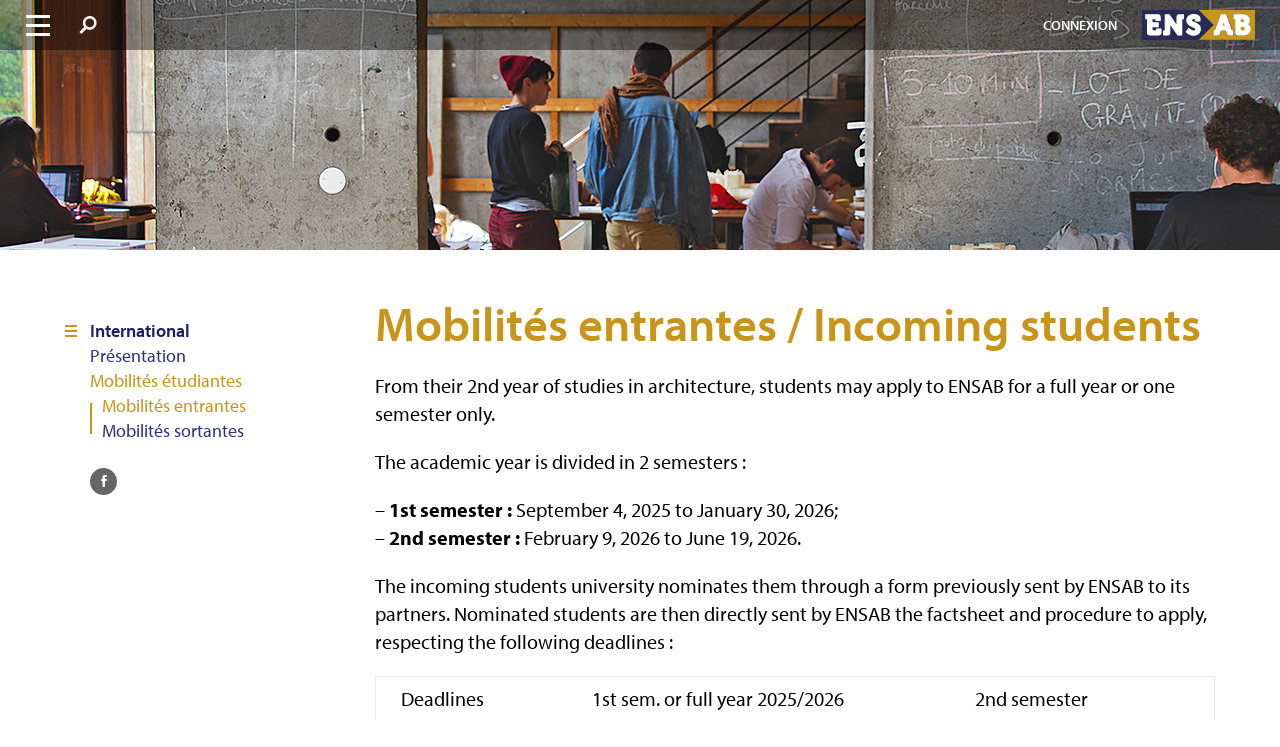

--- FILE ---
content_type: text/html; charset=UTF-8
request_url: https://www.rennes.archi.fr/international/mobietudiantes/echanges-internationaux-etudiants-mobilite-entrante/
body_size: 15399
content:

<!doctype html>
<!--[if lt IE 7]><html class="no-js ie ie6 lt-ie9 lt-ie8 lt-ie7" lang="fr-FR"> <![endif]-->
<!--[if IE 7]><html class="no-js ie ie7 lt-ie9 lt-ie8" lang="fr-FR"> <![endif]-->
<!--[if IE 8]><html class="no-js ie ie8 lt-ie9" lang="fr-FR"> <![endif]-->
<!--[if gt IE 8]><!--><html class="no-js" lang="fr-FR"> <!--<![endif]-->
<head>
    <meta http-equiv="Content-Type" content="text/html; charset=UTF-8"/>
    <meta http-equiv="X-UA-Compatible" content="IE=edge">
    <meta name="viewport" content="width=device-width, initial-scale=1.0, maximum-scale=1.0, user-scalable=no"/>
    <link rel="pingback" href="https://www.rennes.archi.fr/xmlrpc.php"/>
    <link rel="shortcut icon" href="/favicon.ico" type="image/x-icon">
    <link rel="icon" href="/favicon.ico" type="image/x-icon">

                <title>Mobilités entrantes / Incoming students - International - Ensab</title>
    
            <meta name="description" content="From their 2nd year of studies in architecture, students may apply to ENSAB for a full year or one semester only.The academic year is divided in 2 semester">
        <meta property="og:description" content="From their 2nd year of studies in architecture, students may apply to ENSAB for a full year or one semester only.The academic year is divided in 2 semester">
    
            <meta name="keywords" content=""/>
    
    <link rel='dns-prefetch' href='//s.w.org'/>
<link rel='stylesheet' id='main-css' href='https://www.rennes.archi.fr/wp-content/themes/fcc-backbone/assets/css/main.css?ver=1765903556' type='text/css' media='all'/>
<link rel='stylesheet' id='print-css' href='https://www.rennes.archi.fr/wp-content/themes/fcc-backbone/assets/css/A.print.css,qver=1765903557.pagespeed.cf.aK26QrXDtC.css' type='text/css' media='print'/>
<script type='text/javascript'>//<![CDATA[
var ajax_login_object={"ajaxurl":"https:\/\/www.rennes.archi.fr\/wp-admin\/admin-ajax.php","homeurl":"https:\/\/www.rennes.archi.fr\/","intranetpage":"https:\/\/www.rennes.archi.fr\/intranet\/","loadingmessage":"Envoi des informations de l\u2019utilisateur\u2026 Patienter, s\u2019il vous pla\u00eet."};var solr={"ajaxurl":"https:\/\/www.rennes.archi.fr\/wp-content\/themes\/fcc-backbone\/ajax.php"};
//]]></script>
<script type='text/javascript' src='https://www.rennes.archi.fr/wp-content/themes/fcc-backbone/assets/js/main.js,qver=4.9.20.pagespeed.jm.sxfM6ild-H.js'></script>
<link rel='https://api.w.org/' href='https://www.rennes.archi.fr/wp-json/'/>
<link rel="EditURI" type="application/rsd+xml" title="RSD" href="https://www.rennes.archi.fr/xmlrpc.php?rsd"/>
<link rel="wlwmanifest" type="application/wlwmanifest+xml" href="https://www.rennes.archi.fr/wp-includes/wlwmanifest.xml"/> 
<link rel="canonical" href="https://www.rennes.archi.fr/international/mobietudiantes/echanges-internationaux-etudiants-mobilite-entrante/"/>
<link rel='shortlink' href='https://www.rennes.archi.fr/?p=141'/>
<link rel="alternate" type="application/json+oembed" href="https://www.rennes.archi.fr/wp-json/oembed/1.0/embed?url=https%3A%2F%2Fwww.rennes.archi.fr%2Finternational%2Fmobietudiantes%2Fechanges-internationaux-etudiants-mobilite-entrante%2F"/>
<link rel="alternate" type="text/xml+oembed" href="https://www.rennes.archi.fr/wp-json/oembed/1.0/embed?url=https%3A%2F%2Fwww.rennes.archi.fr%2Finternational%2Fmobietudiantes%2Fechanges-internationaux-etudiants-mobilite-entrante%2F&#038;format=xml"/>


    <script>window.twttr=(function(d,s,id){var t,js,fjs=d.getElementsByTagName(s)[0];if(d.getElementById(id))return;js=d.createElement(s);js.id=id;js.src="https://platform.twitter.com/widgets.js";fjs.parentNode.insertBefore(js,fjs);return window.twttr||(t={_e:[],ready:function(f){t._e.push(f)}});}(document,"script","twitter-wjs"));</script>
    <script src='https://www.google.com/recaptcha/api.js'></script>
            </head>

    <body class="page-template-default page page-id-141 page-child parent-pageid-139" data-template="base.twig">
        <a href="#main" class="is-hidden">Aller au contenu</a>
        <a href="#nav-main" class="is-hidden">Aller au menu</a>
        <a href="#s" class="is-hidden">Aller à la recherche</a>

        <div class="charte js-reloadable-section" data-reloadable-section-id="charte"></div>

        <div style="display:none;"><?xml version="1.0" encoding="utf-8"?><!DOCTYPE svg PUBLIC "-//W3C//DTD SVG 1.1//EN" "http://www.w3.org/Graphics/SVG/1.1/DTD/svg11.dtd"><svg xmlns="http://www.w3.org/2000/svg" xmlns:xlink="http://www.w3.org/1999/xlink"><symbol viewBox="-782 429 29.8 29.8" id="ensab-svg-avatar-boy" xmlns="http://www.w3.org/2000/svg"><circle cx="-767.1" cy="443.9" r="14.9" opacity=".5" fill="#262c58"/><path d="M-757.6 455.4c-2.6 2.1-5.9 3.4-9.5 3.4-3.6 0-6.9-1.3-9.5-3.4.7-.6 1.6-1.2 2.5-1.6 1.5-.7 3.1-1.2 4.9-1.3h.1c-2.2-.9-4-3.1-4.7-6.1h-.2c-2.2-.6-1.8-5.3-.5-5.1v-.2s-.9-4.5 2.3-7.5c0 0 1.5-1.7 5.2-1.7s5.2 1.7 5.2 1.7c3.2 3 2.3 7.5 2.3 7.5v.2c1.4-.6 1.9 4.4-.3 5h-.1c-.8 3-2.5 5.2-4.7 6.1 1.5.1 3 .5 4.4 1.1.8.6 1.8 1.2 2.6 1.9z" fill="#fff"/></symbol><symbol id="ensab-svg-cle" viewBox="0 0 100 100" xml:space="preserve" xmlns="http://www.w3.org/2000/svg"><style>.bst0{fill:#afafaf}</style><path class="bst0" d="M73.9 64.2l-7.9-.1-3.7-4.1-5-.4-.2-4.4-5-.4-.1-5.3-3.2-3c-2.1.9-4.2 1.4-6.5 1.4-9 0-16.4-7.3-16.4-16.4S33.3 15 42.4 15s16.4 7.3 16.4 16.4c0 2.6-.6 5.2-1.9 7.6l16.9 16.5.1 8.7zm-6.7-2.6l4.2.1-.1-5.1-17.5-17.2.5-.8c1.3-2.2 2-4.6 2-7.2 0-7.7-6.2-13.9-13.9-13.9s-13.9 6.2-13.9 13.9 6.2 13.9 13.9 13.9c2.2 0 4.3-.5 6.2-1.5l.8-.4 5.2 4.9.1 4.1 5 .4.2 4.4 3.9.3 3.4 4.1z"/><path class="bst0" d="M39.7 33.6c-2.8 0-5.1-2.3-5.1-5.1s2.3-5.1 5.1-5.1 5.1 2.3 5.1 5.1-2.3 5.1-5.1 5.1zm0-8.2c-1.7 0-3.1 1.4-3.1 3.1s1.4 3.1 3.1 3.1 3.1-1.4 3.1-3.1-1.4-3.1-3.1-3.1zM25.9 82.3h49v2h-49z"/></symbol><symbol id="ensab-svg-cle-white" viewBox="0 0 100 100" xml:space="preserve" xmlns="http://www.w3.org/2000/svg"><style>.cst0{fill:#fff}</style><path class="cst0" d="M73.9 64.2l-7.9-.1-3.7-4.1-5-.4-.2-4.4-5-.4-.1-5.3-3.2-3c-2.1.9-4.2 1.4-6.5 1.4-9 0-16.4-7.3-16.4-16.4S33.3 15 42.4 15s16.4 7.3 16.4 16.4c0 2.6-.6 5.2-1.9 7.6l16.9 16.5.1 8.7zm-6.7-2.6l4.2.1-.1-5.1-17.5-17.2.5-.8c1.3-2.2 2-4.6 2-7.2 0-7.7-6.2-13.9-13.9-13.9s-13.9 6.2-13.9 13.9 6.2 13.9 13.9 13.9c2.2 0 4.3-.5 6.2-1.5l.8-.4 5.2 4.9.1 4.1 5 .4.2 4.4 3.9.3 3.4 4.1z"/><path class="cst0" d="M39.7 33.6c-2.8 0-5.1-2.3-5.1-5.1s2.3-5.1 5.1-5.1 5.1 2.3 5.1 5.1-2.3 5.1-5.1 5.1zm0-8.2c-1.7 0-3.1 1.4-3.1 3.1s1.4 3.1 3.1 3.1 3.1-1.4 3.1-3.1-1.4-3.1-3.1-3.1zM25.9 82.3h49v2h-49z"/></symbol><symbol viewBox="0 0 24 24" id="ensab-svg-dailymotion" xmlns="http://www.w3.org/2000/svg"><path d="M21.2 0l-5.1 1.1v7.5c-1.2-1.5-2.8-2.2-4.9-2.2-2.2 0-4.1.8-5.8 2.4-1.8 1.7-2.8 4-2.8 6.4 0 2.7 1 5 3 6.8 1.5 1.3 3.3 2 5.4 2 2.1 0 3.6-.5 5.1-2v1.9H21V0zm-8.9 19.4c-2.6 0-4.5-1.8-4.5-4.2 0-2.3 1.9-4.3 4.3-4.3s4.2 1.9 4.2 4.3-1.8 4.2-4 4.2z" fill="#fff"/></symbol><symbol viewBox="404.6 -0.2 19.2 24" id="ensab-svg-diploma" xmlns="http://www.w3.org/2000/svg"><path d="M408.6 5.4h6c.3 0 .6-.3.6-.6s-.3-.6-.6-.6h-6c-.3 0-.6.3-.6.6s.3.6.6.6zM408.6 8.2h8.2c.3 0 .6-.3.6-.6s-.3-.6-.6-.6h-8.2c-.3 0-.6.3-.6.6.1.4.3.6.6.6z"/><path d="M406.3 1.4H419v8.8c.2.1.4.2.6.2.3-.1.6-.3 1.1-.3V1.4c0-.9-.8-1.7-1.7-1.7h-12.7c-.9 0-1.7.8-1.7 1.7v18.8c0 .9.8 1.7 1.7 1.7h10.2v-1.7h-10.2V1.4z"/><path d="M423.4 14.4c-.1-.1-.3-.2-.3-.3v-.5c.1-.3.1-.6 0-.8-.2-.2-.5-.3-.8-.3-.2 0-.4 0-.5-.1-.1-.1-.2-.2-.2-.4-.1-.3-.2-.6-.5-.7h-.2c-.2 0-.4.1-.6.2-.2.1-.3.2-.4.2-.1 0-.3-.1-.4-.2-.2-.1-.4-.2-.6-.2h-.2c-.3.1-.4.4-.5.7-.1.2-.1.3-.2.4-.1.1-.3.1-.5.1-.3 0-.6.1-.8.3-.2.2-.1.6 0 .8 0 .2.1.4 0 .5 0 .1-.2.2-.3.3-.2.2-.5.4-.5.7 0 .3.2.5.5.7.1.1.3.2.3.3v.5c-.1.3-.1.6 0 .8.2.2.5.3.8.3.2 0 .4 0 .5.1.1.1.2.2.2.4.1.3.2.6.5.7h.2c.2 0 .4-.1.6-.2.2-.1.3-.2.4-.2.1 0 .3.1.4.2.2.1.4.2.6.2h.2c.3-.1.4-.4.5-.7.1-.2.1-.3.2-.4.1-.1.3-.1.5-.1.3 0 .6-.1.8-.3.2-.2.1-.6 0-.8 0-.2-.1-.4 0-.5 0-.1.2-.2.3-.3.2-.2.5-.4.5-.7-.1-.2-.3-.5-.5-.7zm-3.6 2.2c-.8 0-1.5-.7-1.5-1.5s.7-1.5 1.5-1.5 1.5.7 1.5 1.5c0 .9-.7 1.5-1.5 1.5zM421.2 19.4h-.3c-.3 0-.6-.2-.8-.3-.1 0-.2-.1-.2-.1-.1 0-.2.1-.2.1-.2.1-.5.3-.8.3h-.3c-.3-.1-.5-.3-.6-.5v4.6c0 .1.1.2.1.2h.2l1.6-1.5 1.6 1.5s.1.1.2.1h.1c.1 0 .1-.1.1-.2V19c-.2.1-.4.3-.7.4z"/></symbol><symbol id="ensab-svg-echafaudage" viewBox="0 0 100 100" xml:space="preserve" xmlns="http://www.w3.org/2000/svg"><style>.fst0{fill:#afafaf}</style><path class="fst0" d="M18.3 9.7l.3 80.5M16.5 90.2l-.2-80.5h3.1l.2 80.5zM30.7 9.7l.3 80.5M28.9 90.2l-.2-80.5h3.1l.2 80.5zM69.3 9.7l.2 80.5M68.5 90.2l-.3-80.5h3.1l.3 80.5zM81.7 9.7l.2 80.5M80.9 90.2l-.3-80.5h3.1l.3 80.5zM17.7 27.3h12"/><path class="fst0" d="M17.7 26.6h12V28h-12zM17.7 31.4h12M17.7 30.7h12v1.4h-12zM17.7 35.5h12M17.7 34.8h12v1.4h-12zM17.7 67.2h12M17.7 66.5h12v1.4h-12zM17.7 71.3h12M17.7 70.6h12V72h-12zM17.7 75.5h12M17.7 74.8h12v1.4h-12zM70 47.9h12M70 47.2h12v1.4H70zM70 52.1h12M70 51.4h12v1.4H70zM70 56.2h12M70 55.5h12v1.4H70zM12.5 18.8l17.4.1 38 .1h19.6l-2.7 4.1h-16l-1.5-1-36.4-.3-1.1 1.9-14.7-.2zM87.5 39.5H70.2l-38.1.1-19.6.1 2.7 4.1 15.9-.1 1.7-.9 36.3-.4 1.1 1.9 14.8-.2zM12.5 60.1l17.4.1 38 .1h19.6l-2.7 4.1h-16l-1.5-1-36.4-.3-1.1 1.9-14.7-.2zM87.5 80.8H70.2l-38.1.1-19.6.1 2.7 4.1 16.1-.1 1.5-.9 36.3-.4 1.1 1.9 14.8-.2z"/><g><path class="fst0" d="M30.6 40.2l38.2-17.1"/><path transform="rotate(-24.147 49.676 31.617)" class="fst0" d="M28.7 30.2h41.9V33H28.7z"/></g><g><path class="fst0" d="M68.8 60.3L30.6 43.1"/><path transform="rotate(-65.857 49.673 51.7)" class="fst0" d="M48.3 30.8h2.8v41.9h-2.8z"/></g><g><path class="fst0" d="M30.6 40.2l38.2-17.1"/><path transform="rotate(-24.147 49.676 31.617)" class="fst0" d="M28.7 30.2h41.9V33H28.7z"/></g><g><path class="fst0" d="M30.6 81.5l38.2-17.1"/><path transform="rotate(-24.161 49.672 72.928)" class="fst0" d="M28.7 71.5h41.9v2.8H28.7z"/></g><g><path class="fst0" d="M33.9 21.8h2.3v1.8h-2.3zM38 21.8h2.3v1.8H38zM42.2 21.8h2.3v1.8h-2.3zM46.3 21.8h2.3v1.8h-2.3zM50.4 21.8h2.3v1.8h-2.3zM54.5 21.8h2.3v1.8h-2.3zM58.7 21.8H61v1.8h-2.3zM62.8 21.8h2.3v1.8h-2.3z"/></g><g><path class="fst0" d="M33.9 42.5h2.3v1.8h-2.3zM38 42.5h2.3v1.8H38zM42.2 42.5h2.3v1.8h-2.3zM46.3 42.5h2.3v1.8h-2.3zM50.4 42.5h2.3v1.8h-2.3zM54.5 42.5h2.3v1.8h-2.3zM58.7 42.5H61v1.8h-2.3zM62.8 42.5h2.3v1.8h-2.3z"/></g><g><path class="fst0" d="M33.9 63.1h2.3v1.8h-2.3zM38 63.1h2.3v1.8H38zM42.2 63.1h2.3v1.8h-2.3zM46.3 63.1h2.3v1.8h-2.3zM50.4 63.1h2.3v1.8h-2.3zM54.5 63.1h2.3v1.8h-2.3zM58.7 63.1H61v1.8h-2.3zM62.8 63.1h2.3v1.8h-2.3z"/></g><g><path class="fst0" d="M33.9 83.8h2.3v1.8h-2.3zM38 83.8h2.3v1.8H38zM42.2 83.8h2.3v1.8h-2.3zM46.3 83.8h2.3v1.8h-2.3zM50.4 83.8h2.3v1.8h-2.3zM54.5 83.8h2.3v1.8h-2.3zM58.7 83.8H61v1.8h-2.3zM62.8 83.8h2.3v1.8h-2.3z"/></g><path class="fst0" d="M8.9 89.3h82v2h-82z"/></symbol><symbol id="ensab-svg-echafaudage-white" viewBox="0 0 100 100" xml:space="preserve" xmlns="http://www.w3.org/2000/svg"><style>.gst0{fill:#fff}</style><path class="gst0" d="M18.3 9.7l.3 80.5M16.5 90.2l-.2-80.5h3.1l.2 80.5zM30.7 9.7l.3 80.5M28.9 90.2l-.2-80.5h3.1l.2 80.5zM69.3 9.7l.2 80.5M68.5 90.2l-.3-80.5h3.1l.3 80.5zM81.7 9.7l.2 80.5M80.9 90.2l-.3-80.5h3.1l.3 80.5zM17.7 27.3h12"/><path class="gst0" d="M17.7 26.6h12V28h-12zM17.7 31.4h12M17.7 30.7h12v1.4h-12zM17.7 35.5h12M17.7 34.8h12v1.4h-12zM17.7 67.2h12M17.7 66.5h12v1.4h-12zM17.7 71.3h12M17.7 70.6h12V72h-12zM17.7 75.5h12M17.7 74.8h12v1.4h-12zM70 47.9h12M70 47.2h12v1.4H70zM70 52.1h12M70 51.4h12v1.4H70zM70 56.2h12M70 55.5h12v1.4H70zM12.5 18.8l17.4.1 38 .1h19.6l-2.7 4.1h-16l-1.5-1-36.4-.3-1.1 1.9-14.7-.2zM87.5 39.5H70.2l-38.1.1-19.6.1 2.7 4.1 15.9-.1 1.7-.9 36.3-.4 1.1 1.9 14.8-.2zM12.5 60.1l17.4.1 38 .1h19.6l-2.7 4.1h-16l-1.5-1-36.4-.3-1.1 1.9-14.7-.2zM87.5 80.8H70.2l-38.1.1-19.6.1 2.7 4.1 16.1-.1 1.5-.9 36.3-.4 1.1 1.9 14.8-.2z"/><g><path class="gst0" d="M30.6 40.2l38.2-17.1"/><path transform="rotate(-24.147 49.676 31.617)" class="gst0" d="M28.7 30.2h41.9V33H28.7z"/></g><g><path class="gst0" d="M68.8 60.3L30.6 43.1"/><path transform="rotate(-65.857 49.673 51.7)" class="gst0" d="M48.3 30.8h2.8v41.9h-2.8z"/></g><g><path class="gst0" d="M30.6 40.2l38.2-17.1"/><path transform="rotate(-24.147 49.676 31.617)" class="gst0" d="M28.7 30.2h41.9V33H28.7z"/></g><g><path class="gst0" d="M30.6 81.5l38.2-17.1"/><path transform="rotate(-24.161 49.672 72.928)" class="gst0" d="M28.7 71.5h41.9v2.8H28.7z"/></g><g><path class="gst0" d="M33.9 21.8h2.3v1.8h-2.3zM38 21.8h2.3v1.8H38zM42.2 21.8h2.3v1.8h-2.3zM46.3 21.8h2.3v1.8h-2.3zM50.4 21.8h2.3v1.8h-2.3zM54.5 21.8h2.3v1.8h-2.3zM58.7 21.8H61v1.8h-2.3zM62.8 21.8h2.3v1.8h-2.3z"/></g><g><path class="gst0" d="M33.9 42.5h2.3v1.8h-2.3zM38 42.5h2.3v1.8H38zM42.2 42.5h2.3v1.8h-2.3zM46.3 42.5h2.3v1.8h-2.3zM50.4 42.5h2.3v1.8h-2.3zM54.5 42.5h2.3v1.8h-2.3zM58.7 42.5H61v1.8h-2.3zM62.8 42.5h2.3v1.8h-2.3z"/></g><g><path class="gst0" d="M33.9 63.1h2.3v1.8h-2.3zM38 63.1h2.3v1.8H38zM42.2 63.1h2.3v1.8h-2.3zM46.3 63.1h2.3v1.8h-2.3zM50.4 63.1h2.3v1.8h-2.3zM54.5 63.1h2.3v1.8h-2.3zM58.7 63.1H61v1.8h-2.3zM62.8 63.1h2.3v1.8h-2.3z"/></g><g><path class="gst0" d="M33.9 83.8h2.3v1.8h-2.3zM38 83.8h2.3v1.8H38zM42.2 83.8h2.3v1.8h-2.3zM46.3 83.8h2.3v1.8h-2.3zM50.4 83.8h2.3v1.8h-2.3zM54.5 83.8h2.3v1.8h-2.3zM58.7 83.8H61v1.8h-2.3zM62.8 83.8h2.3v1.8h-2.3z"/></g><path class="gst0" d="M8.9 89.3h82v2h-82z"/></symbol><symbol viewBox="0 0 24 14.6" id="ensab-svg-email" xmlns="http://www.w3.org/2000/svg"><path d="M24 1.2c0-.6-.6-1.2-1.2-1.2H1.2C.9 0 .6.2.4.4c-.3.2-.4.5-.4.9v12.1c0 .3.1.6.4.9.2.2.5.4.9.4h21.5c.7 0 1.2-.6 1.2-1.2V1.2zm-2.6 0L12 7.8 2.6 1.3l18.8-.1zM16 9l5.6 4.3H2.5L8 9c.3-.2.3-.6.1-.9-.2-.2-.5-.3-.8-.1l-6 4.7V1.8L11.7 9c.1.1.2.1.3.1.1 0 .2 0 .4-.1l10.4-7.2v10.9l-6-4.7c-.3-.2-.7-.2-.9.1-.2.3-.2.7.1.9z" fill="#010101"/></symbol><symbol id="ensab-svg-escabeau" viewBox="0 0 100 100" xml:space="preserve" xmlns="http://www.w3.org/2000/svg"><style>.ist0{fill:#afafaf}</style><path class="ist0" d="M27.3 88l-2.2.1 22.4-72.9c.2-1.2 1.4-3.4 4.8-3.5H57c.3 0 1.9.2 2.8 1.5.4.6.8 1.5.5 3-.7 3-20.5 69-21.3 71.8l-2.2.2c.2-.7 20.9-69.5 21.6-72.4.1-.6.1-1.1-.2-1.4-.3-.5-1-.7-1.3-.7h-4.6c-2.6 0-2.9 1.6-2.9 1.8v.2L27.3 88z"/><path class="ist0" d="M74.4 88.5c-.6-2-15-49.7-15.8-52.7C58 33.7 56 34 55.7 34h-.1l-12.4.2v-2l12.3-.2c1.4-.2 4.1.2 5 3.2.8 3 15.7 52.1 15.8 52.6l-1.9.7z"/><path class="ist0" d="M63.4 88.5s-7.1-23-11.8-38.6l1.2-3.7c4.7 15.6 12.5 41.7 12.5 41.7l-1.9.6zM49 40.6c-1-3.4-1.9-6.3-2-6.8l1.9-.5c.1.5.4 1.3 1.5 5.2l-.7 2.1H49zM37.1 50.2h12v1.7h-12zM39.4 42.2h12v1.7h-12zM35.1 58.2h12v1.7h-12zM32.1 66.2h12v1.7h-12zM30.1 74.2h12v1.7h-12z"/><path transform="rotate(-180 58.417 51)" class="ist0" d="M52.4 50.2h12v1.7h-12z"/><path class="ist0" d="M53.5 43.8h8.6v-1.6h-8z"/><path transform="rotate(-180 60.917 59)" class="ist0" d="M55.4 58.2h11v1.7h-11z"/><path transform="rotate(-180 63.417 67)" class="ist0" d="M57.4 66.2h12v1.7h-12z"/><path transform="rotate(-180 65.917 75)" class="ist0" d="M60.4 74.2h11v1.7h-11z"/><path class="ist0" d="M12.9 87.3h75v2h-75z"/></symbol><symbol id="ensab-svg-escabeau-white" viewBox="0 0 100 100" xml:space="preserve" xmlns="http://www.w3.org/2000/svg"><style>.jst0{fill:#fff}</style><path class="jst0" d="M27.3 88l-2.2.1 22.4-72.9c.2-1.2 1.4-3.4 4.8-3.5H57c.3 0 1.9.2 2.8 1.5.4.6.8 1.5.5 3-.7 3-20.5 69-21.3 71.8l-2.2.2c.2-.7 20.9-69.5 21.6-72.4.1-.6.1-1.1-.2-1.4-.3-.5-1-.7-1.3-.7h-4.6c-2.6 0-2.9 1.6-2.9 1.8v.2L27.3 88z"/><path class="jst0" d="M74.4 88.5c-.6-2-15-49.7-15.8-52.7C58 33.7 56 34 55.7 34h-.1l-12.4.2v-2l12.3-.2c1.4-.2 4.1.2 5 3.2.8 3 15.7 52.1 15.8 52.6l-1.9.7z"/><path class="jst0" d="M63.4 88.5s-7.1-23-11.8-38.6l1.2-3.7c4.7 15.6 12.5 41.7 12.5 41.7l-1.9.6zM49 40.6c-1-3.4-1.9-6.3-2-6.8l1.9-.5c.1.5.4 1.3 1.5 5.2l-.7 2.1H49zM37.1 50.2h12v1.7h-12zM39.4 42.2h12v1.7h-12zM35.1 58.2h12v1.7h-12zM32.1 66.2h12v1.7h-12zM30.1 74.2h12v1.7h-12z"/><path transform="rotate(-180 58.417 51)" class="jst0" d="M52.4 50.2h12v1.7h-12z"/><path class="jst0" d="M53.5 43.8h8.6v-1.6h-8z"/><path transform="rotate(-180 60.917 59)" class="jst0" d="M55.4 58.2h11v1.7h-11z"/><path transform="rotate(-180 63.417 67)" class="jst0" d="M57.4 66.2h12v1.7h-12z"/><path transform="rotate(-180 65.917 75)" class="jst0" d="M60.4 74.2h11v1.7h-11z"/><path class="jst0" d="M12.9 87.3h75v2h-75z"/></symbol><symbol viewBox="-552.4 233.8 11.2 24.1" id="ensab-svg-facebook" xmlns="http://www.w3.org/2000/svg"><path d="M-550 238.5v3.3h-2.4v4.1h2.4v12h5v-12h3.4s.3-1.9.4-4.1h-3.8V239c0-.4.5-1 1.1-1h2.7v-4.2h-3.7c-5.2.1-5.1 4.1-5.1 4.7z" fill="#fff"/></symbol><symbol viewBox="-1053.6 1109.4 35.8 25.1" id="ensab-svg-fleche-typo" xmlns="http://www.w3.org/2000/svg"><path d="M-1053.6 1120.6v2.7l18.1-.6-7.8 11.8 25.5-12.6v-.1l-25.5-12.4h-.1l7.8 11.8-18-.6zm20.8 1.4h11.5l-17.5 8.6 6-8.6z" fill="#c5931e"/></symbol><symbol viewBox="-1053.6 1109.4 35.8 25.1" id="ensab-svg-fleche-typo-purple" xmlns="http://www.w3.org/2000/svg"><path d="M-1053.6 1120.6v2.7l18.1-.6-7.8 11.8 25.5-12.6v-.1l-25.5-12.4h-.1l7.8 11.8-18-.6zm20.8 1.4h11.5l-17.5 8.6 6-8.6z" fill="#272b59"/></symbol><symbol viewBox="-1345.1 1524.3 23.1 11.9" id="ensab-svg-fleche-typo-small" xmlns="http://www.w3.org/2000/svg"><path d="M-1345.1 1529.5v1.5l14.6-.4-3.7 5.6 12.2-6-12.2-5.9 3.7 5.6-14.6-.4zm15.9.8h5.5l-8.4 4.1 2.9-4.1z" fill="#c5931e"/></symbol><symbol viewBox="-1053.6 1109.4 35.8 25.1" id="ensab-svg-fleche-typo-white" xmlns="http://www.w3.org/2000/svg"><path d="M-1053.6 1120.6v2.7l18.1-.6-7.8 11.8 25.5-12.6v-.1l-25.5-12.4h-.1l7.8 11.8-18-.6zm20.8 1.4h11.5l-17.5 8.6 6-8.6z" fill="#fff"/></symbol><symbol viewBox="-88 -45.4 21.4 21.4" id="ensab-svg-fleche-video" xmlns="http://www.w3.org/2000/svg"><circle cx="-77.3" cy="-34.7" r="10.7" opacity=".5"/><path fill="#fff" d="M-80.9-29v-11.5l9.6 5.8z"/></symbol><symbol viewBox="34.3 -0.2 23.8 24" id="ensab-svg-home" xmlns="http://www.w3.org/2000/svg"><path d="M57.8 10.6l-3.3-3.1V2h-4.7v1.1L46.2-.3 34.6 10.6c-.1.1-.2.3-.2.5s.1.4.2.5c.3.3.7.3 1 0l.8-.7v12.8h19.8V10.9l.8.7c.3.3.8.2 1 0 .1-.1.2-.3.2-.5s-.2-.4-.4-.5zm-.2.2zM53 3.5v2.6l-1.7-1.6v-1H53zm-4.8 9.2h-4c-.8 0-1.5.7-1.5 1.5v8h-4.9V9.6l8.4-7.8 8.4 7.8v12.7h-4.9v-8c0-.9-.7-1.6-1.5-1.6zm-4 1.5h4.1v8h-4.1v-8z"/></symbol><symbol viewBox="0 0 512 512" id="ensab-svg-instagram" xmlns="http://www.w3.org/2000/svg"><path d="M363.27 0H148.73C66.72 0 0 66.72 0 148.73v214.54C0 445.28 66.72 512 148.73 512h214.54c82 0 148.73-66.72 148.73-148.73V148.73C512 66.72 445.28 0 363.27 0zM472 363.27A108.85 108.85 0 01363.27 472H148.73A108.85 108.85 0 0140 363.27V148.73A108.85 108.85 0 01148.73 40h214.54A108.85 108.85 0 01472 148.73v214.54z"/><path d="M256 118c-76.09 0-138 61.91-138 138s61.91 138 138 138 138-61.91 138-138-61.91-138-138-138zm0 236a98 98 0 1198-98 98.11 98.11 0 01-98 98z"/><circle cx="396" cy="116" r="20"/></symbol><symbol viewBox="0 0 430.117 430.117" id="ensab-svg-linkedin" xmlns="http://www.w3.org/2000/svg"><path d="M430.117 261.543V420.56h-92.188V272.193c0-37.271-13.334-62.707-46.703-62.707-25.473 0-40.632 17.142-47.301 33.724-2.432 5.928-3.058 14.179-3.058 22.477V420.56h-92.219s1.242-251.285 0-277.32h92.21v39.309c-.187.294-.43.611-.606.896h.606v-.896c12.251-18.869 34.13-45.824 83.102-45.824 60.673-.001 106.157 39.636 106.157 124.818zM52.183 9.558C20.635 9.558 0 30.251 0 57.463c0 26.619 20.038 47.94 50.959 47.94h.616c32.159 0 52.159-21.317 52.159-47.94-.606-27.212-20-47.905-51.551-47.905zM5.477 420.56h92.184V143.24H5.477v277.32z"/></symbol><symbol viewBox="-440 283.8 113 30.1" id="ensab-svg-logo-horizontal" xmlns="http://www.w3.org/2000/svg"><path fill="#c7951a" d="M-357.5 299.2l-.9-2.6-1 2.9h2z"/><path d="M-339.1 309.4h-4.8c-1.9 0-2.9-1-2.9-2.9v-13.3h-1.8v-5.1h9.3c4.2 0 7 2.4 7 6 0 1.7-.6 3-1.5 4 1.4 1 2.2 2.7 2.2 4.7.1 4-2.9 6.6-7.5 6.6m-9.4 0h-3.1c-1.8 0-2.7-.6-3.2-2.3l-.9-2.7h-5l-.9 2.7c-.6 1.6-1.5 2.3-3.2 2.3h-3.2v-5.1h1.4l5.9-16.2h5.2l5.9 16.2h1.4v5.1h-.3zm-35-25.6l15 15-15 15h56.5v-30h-56.5z" fill="#c7951a"/><path d="M-388.5 309.7c-4.7 0-7.3-3.2-7.4-3.4l-.5-.6 3.3-4.1.8.9s1.7 1.9 3.9 1.9c.2 0 1.7 0 1.7-1.2 0-.7-1.5-1.4-2.9-2.1-2.6-1.2-6.1-2.8-6.1-6.9 0-1.9.8-3.5 2.2-4.6 1.3-1.1 3.2-1.8 5.3-1.8 3.3 0 6.7 1.7 6.7 4.8v2.9h-5.3v-1.9c-.1-.1-.6-.5-1.5-.5s-1.8.3-1.8 1 1.4 1.3 2.8 1.9c2.6 1.1 6.2 2.7 6.2 7 0 3.4-2.6 6.7-7.4 6.7m-9.5-16.5h-1.8v16.2h-4.7l-5.1-7.4-2.1-3v7.6c0 1.9-1 2.9-2.9 2.9h-4.5v-5.1h1.8v-16.3h4.8l7.1 10.4v-7.6c0-.7.1-1.3.4-1.7.5-.7 1.3-1.1 2.5-1.1h4.5v5.1zm-22.6 13.3c0 1.9-1 2.9-2.9 2.9h-8.7c-1.9 0-2.9-1-2.9-2.9v-13.3h-1.8v-5.1h12.6c1.9 0 2.9 1 2.9 2.9v4h-5.3v-1.8h-2.8v2.9h6.2v5.1h-6.2v3.1h3.5v-1.8h5.3l.1 4zm52.2-7.7l-15-15H-440v30.1h56.5l15.1-15.1z" fill="#272b59"/><path d="M-425.9 304.3h-3.5v-3.1h6.2v-5.1h-6.2v-2.9h2.8v1.8h5.3v-4c0-1.9-1-2.9-2.9-2.9h-12.6v5.1h1.8v13.3c0 1.9 1 2.9 2.9 2.9h8.7c1.9 0 2.9-1 2.9-2.9v-4h-5.3l-.1 1.8zM-405 289.3c-.3.5-.4 1-.4 1.7v7.6l-7.1-10.4h-4.8v16.2h-1.8v5.1h4.5c1.9 0 2.9-1 2.9-2.9V299l2.1 3 5.1 7.4h4.7v-16.2h1.8v-5.1h-4.5c-1.2 0-2 .4-2.5 1.2M-381.1 303c0-4.3-3.6-5.9-6.2-7-1.4-.6-2.8-1.2-2.8-1.9s.9-1 1.8-1 1.4.3 1.5.5v1.9h5.3v-2.9c0-3.1-3.5-4.8-6.7-4.8-2.1 0-3.9.7-5.3 1.8-1.4 1.2-2.2 2.8-2.2 4.6 0 4.1 3.5 5.7 6.1 6.9 1.4.7 2.9 1.3 2.9 2.1 0 1.2-1.5 1.2-1.7 1.2-2.2 0-3.8-1.9-3.9-1.9l-.8-.9-3.3 4.1.5.6c.1.1 2.7 3.4 7.4 3.4 4.8 0 7.4-3.3 7.4-6.7M-333.7 298.1c.8-.9 1.5-2.2 1.5-4 0-3.6-2.8-6-7-6h-9.3v5.1h1.8v13.3c0 1.9 1 2.9 2.9 2.9h4.8c4.7 0 7.7-2.6 7.7-6.6-.2-2-1-3.7-2.4-4.7" fill="#fff"/><path d="M-341.2 293.2h1.9c.9 0 1.3.4 1.3 1.3 0 .4-.1 1.4-1.3 1.4h-2l.1-2.7zM-338.9 304.3h-2.3v-3.4h2.3c1.5 0 1.7 1.2 1.7 1.7 0 .6-.2 1.7-1.7 1.7" fill="#c7951a"/><path d="M-358.8 299.5h-.6l1-2.9.9 2.5.1.3-1.4.1zm3-11.4h-5.2l-5.9 16.2h-1.4v5.1h3.2c1.8 0 2.6-.6 3.2-2.3l.9-2.7h5l.9 2.7c.6 1.6 1.5 2.3 3.2 2.3h3.1v-5.1h-1.4l-5.6-16.2z" fill="#fff"/></symbol><symbol viewBox="-857.5 436.1 18.3 19.1" id="ensab-svg-loupe" xmlns="http://www.w3.org/2000/svg"><g fill="currentColor"><path d="M-846.5 450.7c-4 0-7.3-3.3-7.3-7.3s3.3-7.3 7.3-7.3 7.3 3.3 7.3 7.3c-.1 4.1-3.3 7.3-7.3 7.3zm0-12c-2.6 0-4.7 2.1-4.7 4.7s2.1 4.7 4.7 4.7 4.7-2.1 4.7-4.7c0-2.5-2.1-4.7-4.7-4.7z"/><path d="M-855.3 455.2l-2.2-2.2 5.3-5.4 2.2 2.1z"/></g></symbol><symbol viewBox="449.9 0.1 24 24" id="ensab-svg-phone" xmlns="http://www.w3.org/2000/svg"><path d="M468.9 15c-.5-.5-1.1-.8-1.7-.8-.6 0-1.2.3-1.7.8l-1.6 1.6c-.1-.1-.3-.1-.4-.2-.2-.1-.4-.2-.5-.3-1.5-1-2.9-2.2-4.2-3.8-.6-.8-1.1-1.5-1.4-2.2l1.2-1.2.4-.4c1.1-1.1 1.1-2.4 0-3.5l-1.4-1.4-.5-.5c-.3-.3-.6-.6-1-.9-.5-.5-1.1-.7-1.7-.7s-1.2.3-1.7.7L451 4c-.6.6-1 1.4-1.1 2.4-.1 1.5.3 2.9.6 3.8.8 2.2 2 4.3 3.9 6.5 2.2 2.6 4.9 4.7 7.9 6.2 1.2.6 2.7 1.2 4.5 1.3h.3c1.2 0 2.2-.4 2.9-1.3l.9-.9.7-.7c.5-.5.8-1.1.8-1.8 0-.6-.3-1.2-.8-1.7l-2.7-2.8zm1.8 5.3l-.6.6c-.3.3-.7.6-1 1-.5.5-1.1.8-1.9.8h-.2c-1.5-.1-2.9-.7-4-1.2-2.9-1.4-5.4-3.4-7.5-5.9-1.7-2.1-2.9-4-3.6-6.1-.5-1.3-.6-2.2-.6-3.2.1-.6.3-1.1.7-1.5l1.7-1.7c.2-.2.5-.4.8-.4.3 0 .6.2.7.4l.9.9.5.5L458 6c.5.5.5 1 0 1.6l-.4.4c-.4.4-.8.8-1.3 1.2-.4.4-.4.9-.3 1.1.4.9.9 1.7 1.6 2.7 1.4 1.7 2.9 3.1 4.5 4.1l.6.3c.2.1.4.2.5.3h.1c.2.1.3.1.5.1.4 0 .7-.3.8-.3l1.7-1.7c.2-.2.4-.4.8-.4.3 0 .6.2.7.4l2.8 2.8c.6.6.6 1.2.1 1.7zM462.9 5.8c1.3.2 2.5.9 3.5 1.8 1 1 1.6 2.2 1.8 3.5.1.3.3.6.7.6h.1c.4-.1.6-.4.6-.8-.3-1.6-1-3.1-2.2-4.2s-2.6-1.9-4.2-2.2c-.4-.1-.7.2-.8.6-.1.3.1.6.5.7zM473.9 10.7c-.5-2.6-1.7-5.1-3.6-7-1.9-1.9-4.3-3.2-7-3.6-.4-.1-.7.2-.8.6-.1.4.2.7.6.8 2.4.4 4.5 1.5 6.2 3.2 1.7 1.7 2.8 3.9 3.2 6.2.1.3.3.6.7.6h.1c.4-.1.6-.4.6-.8z"/></symbol><symbol viewBox="-723 298.8 24.6 24.7" id="ensab-svg-picto-croix-menu" xmlns="http://www.w3.org/2000/svg"><path fill="#fff" d="M-698.335 320.822l-2.687 2.687-21.92-21.92 2.687-2.687z"/><path fill="#fff" d="M-701.075 298.796l2.687 2.687-21.92 21.92-2.687-2.687z"/></symbol><symbol viewBox="-844 424.1 24.1 23.2" id="ensab-svg-picto-menu" xmlns="http://www.w3.org/2000/svg"><path fill="#fff" d="M-844 424.1h24.1v3.2H-844zM-844 434.1h24.1v3.2H-844zM-844 444.1h24.1v3.2H-844z"/></symbol><symbol viewBox="-1220.2 537.5 24.1 16.4" id="ensab-svg-twitter" xmlns="http://www.w3.org/2000/svg"><path d="M-1198.7 544.9c1.3-.1 2.2-.8 2.6-1.6-.5.3-2 .6-2.9.3-.1-.2-.1-.4-.1-.5-.6-2.3-2.9-4.2-5.1-4 .2-.1.4-.2.5-.2.2-.1 1.7-.3 1.5-.8-.2-.4-2 .4-2.3.4.5-.1 1.2-.4 1.3-1-.7.1-1.3.4-1.9.9.2-.2.3-.4.4-.8-1.8 1.2-2.9 3.5-3.8 5.9-.7-.7-1.3-1.2-1.8-1.5-1.5-.8-3.3-1.6-6.2-2.7-.1 1 .5 2.2 2 3-.4-.1-1 .1-1.5.1.2 1.1.9 1.9 2.7 2.4-.8.1-1.3.2-1.7.7.4.8 1.3 1.6 2.9 1.4-1.9.8-.8 2.2.8 2-2.5 2.6-6.6 2.5-8.9.2 6.1 8.3 19.2 4.9 21.2-3.1 1.5 0 2.3-.5 2.8-1.1-.6.4-1.8.3-2.5 0z" fill="#fff"/></symbol><symbol viewBox="0 0 20.85 16.81" id="ensab-svg-vimeo" xmlns="http://www.w3.org/2000/svg"><path d="M17.81-.02q3 .08 3 3.44v.46q-.13 2.85-4.24 7.76-4.24 5.15-7.2 5.16-1.84 0-3.06-3.15l-.84-2.87-.85-2.88q-.94-3.12-2-3.12A6.52 6.52 0 001 5.69L0 4.52l1.54-1.28L3 1.98A7.43 7.43 0 016.14.22h.28q2.17 0 2.71 3.12l.49 2.9q.19 1.12.33 1.55.72 3 1.55 3 .64 0 2-1.93a7.76 7.76 0 001.39-2.93 2.48 2.48 0 000-.36 1.2 1.2 0 00-1.42-1.29 4.55 4.55 0 00-1.54.3q1.47-4.6 5.65-4.6h.23z" fill="#fff"/></symbol></svg></div>
        <div class="c-layout">
            <header class="c-header">
                                    <div class="c-header__container">
                        <div class="c-header__container__left">
                            <a href="#" class="js-menu-toggle c-header__menu-icon">
                                <span class="c-header__icon">menu</span>
                            </a>
                            <form class="c-search js-search">
                                <div class="c-search__input-container">
                                    <span class="c-search__icon">
                                        <svg><use xmlns:xlink="http://www.w3.org/1999/xlink" xlink:href="#ensab-svg-loupe"></use></svg>
                                    </span>
                                    <label class="c-search__input__label is-hidden" for="s">Rechercher dans nos contenus</label>
                                    <input class="c-search__input js-search-input" type="text" placeholder="Rechercher dans nos contenus" value="" name="s" id="s" autocomplete="off">
                                    <div class="c-spinner">
                                        <div class="c-spinner__bounce c-spinner__bounce--1"></div>
                                        <div class="c-spinner__bounce c-spinner__bounce--2"></div>
                                    </div>
                                    <a href="#" class="js-search-close c-search__close">
                                        <span class="c-header__icon">close search</span>
                                    </a>
                                    <ol class="c-search__suggestions js-search-suggestions">
                                    </ol>
                                </div>
                                <div class="c-search__results-container">
                                    <div class="o-wrapper">
                                        <h2 class="c-search__results-container__title">Résultats de la recherche</h2>
                                        <ol class="c-search__results js-search-results"></ol>
                                    </div>
                                </div>

                            </form>
                        </div>
                        <div class="c-header__container__right">
                            <a href="https://www.rennes.archi.fr" class="c-header__ensab-icon js-ajax">
                                <span class="c-header__icon">Retour accueil</span>
                            </a>
                        </div>
                    </div>
                            </header>
            <nav class="c-layout__menu js-menu" id="nav-main">
                					<div class="c-menu c-menu--level-0">
		<ul class="c-menu__menu c-menu__menu--level-0">
				      							<li class=" c-menu__item  c-menu__item--level-1 c-menu__item--42">
											<a href="https://www.rennes.archi.fr/" class="c-menu__item__link c-menu__item__link--level-1 c-menu__item__link--42 js-ajax">Accueil  </a>
															</li>
					      							<li class=" c-menu__item  c-menu__item--level-1 c-menu__item--15">
											<a href="https://www.rennes.archi.fr/ecole/" class="c-menu__item__link c-menu__item__link--level-1 c-menu__item__link--15 js-ajax">École </a>
															<div class="c-menu c-menu--level-1">
		<ul class="c-menu__menu c-menu__menu--level-1">
				      							<li class=" c-menu__item  c-menu__item--level-2 c-menu__item--804">
											<a href="https://www.rennes.archi.fr/ecole/" class="c-menu__item__link c-menu__item__link--level-2 c-menu__item__link--804 js-ajax">Présentation </a>
															</li>
					      							<li class=" c-menu__item  c-menu__item--level-2 c-menu__item--3277">
											<a href="https://www.rennes.archi.fr/ecole/annuaire-administration/" class="c-menu__item__link c-menu__item__link--level-2 c-menu__item__link--3277 js-ajax">Annuaire administration </a>
															</li>
					      							<li class=" c-menu__item  c-menu__item--level-2 c-menu__item--11">
											<a href="https://www.rennes.archi.fr/ecole/annuaire-enseignant/" class="c-menu__item__link c-menu__item__link--level-2 c-menu__item__link--11 js-ajax">Annuaire enseignant </a>
															</li>
					      							<li class=" c-menu__item  c-menu__item--level-2 c-menu__item--17">
											<a href="https://www.rennes.archi.fr/ecole/instances/" class="c-menu__item__link c-menu__item__link--level-2 c-menu__item__link--17 js-ajax">Instances </a>
															</li>
					      							<li class=" c-menu__item  c-menu__item--level-2 c-menu__item--97">
											<a href="https://www.rennes.archi.fr/ecole/service-informatique/" class="c-menu__item__link c-menu__item__link--level-2 c-menu__item__link--97 js-ajax">Les ressources numériques </a>
															<div class="c-menu c-menu--level-2">
		<ul class="c-menu__menu c-menu__menu--level-2">
				      							<li class=" c-menu__item  c-menu__item--level-3 c-menu__item--34967">
											<a href="https://www.rennes.archi.fr/ecole/service-informatique/ensab365/" class="c-menu__item__link c-menu__item__link--level-3 c-menu__item__link--34967 js-ajax">Microsoft 365 </a>
															</li>
					      							<li class=" c-menu__item  c-menu__item--level-3 c-menu__item--37433">
											<a href="https://www.rennes.archi.fr/ecole/service-informatique/decoupeuselaser-2/" class="c-menu__item__link c-menu__item__link--level-3 c-menu__item__link--37433 js-ajax">Laboratoire Audiovisuel </a>
															</li>
					      							<li class=" c-menu__item  c-menu__item--level-3 c-menu__item--1215">
											<a href="https://www.rennes.archi.fr/ecole/service-informatique/le-service-reprographie/" class="c-menu__item__link c-menu__item__link--level-3 c-menu__item__link--1215 js-ajax">Impressions </a>
															</li>
					      							<li class=" c-menu__item  c-menu__item--level-3 c-menu__item--31685">
											<a href="https://www.rennes.archi.fr/ecole/service-informatique/decoupeuselaser/" class="c-menu__item__link c-menu__item__link--level-3 c-menu__item__link--31685 js-ajax">Atelier numérique </a>
															</li>
					      							<li class=" c-menu__item  c-menu__item--level-3 c-menu__item--31557">
											<a href="https://www.rennes.archi.fr/ecole/service-informatique/splashtop/" class="c-menu__item__link c-menu__item__link--level-3 c-menu__item__link--31557 js-ajax">Outils </a>
															</li>
											</ul>
	</div>
															</li>
					      							<li class=" c-menu__item  c-menu__item--level-2 c-menu__item--1217">
											<a href="https://www.rennes.archi.fr/ecole/latelier-maquette/" class="c-menu__item__link c-menu__item__link--level-2 c-menu__item__link--1217 js-ajax">L'atelier maquette </a>
															</li>
											</ul>
	</div>
															</li>
					      							<li class=" c-menu__item  c-menu__item--level-1 c-menu__item--230">
											<a href="https://www.rennes.archi.fr/candidats/" class="c-menu__item__link c-menu__item__link--level-1 c-menu__item__link--230 js-ajax">Admissions </a>
															<div class="c-menu c-menu--level-1">
		<ul class="c-menu__menu c-menu__menu--level-1">
				      							<li class=" c-menu__item  c-menu__item--level-2 c-menu__item--2566">
											<a href="https://www.rennes.archi.fr/candidats/pre-inscriptions/" class="c-menu__item__link c-menu__item__link--level-2 c-menu__item__link--2566 js-ajax">Parcoursup </a>
															</li>
					      							<li class=" c-menu__item  c-menu__item--level-2 c-menu__item--32820">
											<a href="https://www.rennes.archi.fr/candidats/veepap/" class="c-menu__item__link c-menu__item__link--level-2 c-menu__item__link--32820 js-ajax">VEEPAP </a>
															</li>
					      							<li class=" c-menu__item  c-menu__item--level-2 c-menu__item--2560">
											<a href="https://www.rennes.archi.fr/candidats/candidats-etrangers/" class="c-menu__item__link c-menu__item__link--level-2 c-menu__item__link--2560 js-ajax">Candidats internationaux </a>
															</li>
					      							<li class=" c-menu__item  c-menu__item--level-2 c-menu__item--2563">
											<a href="https://www.rennes.archi.fr/candidats/candidats-hmonp/" class="c-menu__item__link c-menu__item__link--level-2 c-menu__item__link--2563 js-ajax">Candidats HMONP </a>
															</li>
					      							<li class=" c-menu__item  c-menu__item--level-2 c-menu__item--2558">
											<a href="https://www.rennes.archi.fr/candidats/transfert/" class="c-menu__item__link c-menu__item__link--level-2 c-menu__item__link--2558 js-ajax">Transferts </a>
															</li>
					      							<li class=" c-menu__item  c-menu__item--level-2 c-menu__item--197">
											<a href="https://www.rennes.archi.fr/candidats/vie-etudiante-bourses-detudes/" class="c-menu__item__link c-menu__item__link--level-2 c-menu__item__link--197 js-ajax">Bourses d'études </a>
															</li>
					      							<li class=" c-menu__item  c-menu__item--level-2 c-menu__item--237">
											<a href="https://www.rennes.archi.fr/candidats/visite-virtuelle/" class="c-menu__item__link c-menu__item__link--level-2 c-menu__item__link--237 js-ajax">Visite virtuelle </a>
															</li>
					      							<li class=" c-menu__item  c-menu__item--level-2 c-menu__item--21316">
											<a href="https://www.rennes.archi.fr/candidats/portes-ouvertes-2/" class="c-menu__item__link c-menu__item__link--level-2 c-menu__item__link--21316 js-ajax">Portes Ouvertes </a>
															</li>
					      							<li class=" c-menu__item  c-menu__item--level-2 c-menu__item--241">
											<a href="https://www.rennes.archi.fr/candidats/travaux-detudiants-2/" class="c-menu__item__link c-menu__item__link--level-2 c-menu__item__link--241 js-ajax">Travaux d'étudiants </a>
															</li>
											</ul>
	</div>
															</li>
					      							<li class=" c-menu__item  c-menu__item--level-1 c-menu__item--25881">
											<a href="https://www.rennes.archi.fr/enseignement/" class="c-menu__item__link c-menu__item__link--level-1 c-menu__item__link--25881 js-ajax">Enseignement </a>
															<div class="c-menu c-menu--level-1">
		<ul class="c-menu__menu c-menu__menu--level-1">
				      							<li class=" c-menu__item  c-menu__item--level-2 c-menu__item--25608">
											<a href="https://www.rennes.archi.fr/enseignement/programme-2/" class="c-menu__item__link c-menu__item__link--level-2 c-menu__item__link--25608 js-ajax">Programme </a>
															<div class="c-menu c-menu--level-2">
		<ul class="c-menu__menu c-menu__menu--level-2">
				      							<li class=" c-menu__item  c-menu__item--level-3 c-menu__item--25620">
											<a href="https://www.rennes.archi.fr/enseignement/programme-3/le-cycle-licence/" class="c-menu__item__link c-menu__item__link--level-3 c-menu__item__link--25620 js-ajax">Licence </a>
															</li>
					      							<li class=" c-menu__item  c-menu__item--level-3 c-menu__item--25635">
											<a href="https://www.rennes.archi.fr/enseignement/programme-3/le-cycle-master/" class="c-menu__item__link c-menu__item__link--level-3 c-menu__item__link--25635 js-ajax">Master </a>
															</li>
					      							<li class=" c-menu__item  c-menu__item--level-3 c-menu__item--127">
											<a href="https://www.rennes.archi.fr/recherche/recherche-doctorat/" class="c-menu__item__link c-menu__item__link--level-3 c-menu__item__link--127 js-ajax">Doctorat </a>
															</li>
											</ul>
	</div>
															</li>
					      							<li class=" c-menu__item  c-menu__item--level-2 c-menu__item--25637">
											<a href="https://www.rennes.archi.fr/enseignement/les-domaines-detude/" class="c-menu__item__link c-menu__item__link--level-2 c-menu__item__link--25637 js-ajax">Domaines d'étude </a>
															<div class="c-menu c-menu--level-2">
		<ul class="c-menu__menu c-menu__menu--level-2">
				      							<li class=" c-menu__item  c-menu__item--level-3 c-menu__item--25659">
											<a href="https://www.rennes.archi.fr/enseignement/les-domaines-detude/hybridations/" class="c-menu__item__link c-menu__item__link--level-3 c-menu__item__link--25659 js-ajax">Hybridations </a>
															</li>
					      							<li class=" c-menu__item  c-menu__item--level-3 c-menu__item--25661">
											<a href="https://www.rennes.archi.fr/enseignement/les-domaines-detude/instrumenter/" class="c-menu__item__link c-menu__item__link--level-3 c-menu__item__link--25661 js-ajax">Instrumenter </a>
															</li>
					      							<li class=" c-menu__item  c-menu__item--level-3 c-menu__item--25663">
											<a href="https://www.rennes.archi.fr/enseignement/les-domaines-detude/transitions/" class="c-menu__item__link c-menu__item__link--level-3 c-menu__item__link--25663 js-ajax">Transitions </a>
															</li>
					      							<li class=" c-menu__item  c-menu__item--level-3 c-menu__item--25665">
											<a href="https://www.rennes.archi.fr/enseignement/les-domaines-detude/traversees/" class="c-menu__item__link c-menu__item__link--level-3 c-menu__item__link--25665 js-ajax">Traversées </a>
															</li>
											</ul>
	</div>
															</li>
					      							<li class=" c-menu__item  c-menu__item--level-2 c-menu__item--25876">
											<a href="https://www.rennes.archi.fr/enseignement/double-cursus/double-cursus/" class="c-menu__item__link c-menu__item__link--level-2 c-menu__item__link--25876 js-ajax">Doubles Cursus </a>
															<div class="c-menu c-menu--level-2">
		<ul class="c-menu__menu c-menu__menu--level-2">
				      							<li class=" c-menu__item  c-menu__item--level-3 c-menu__item--113">
											<a href="https://www.rennes.archi.fr/enseignement/double-cursus/licence-double-cursus-2/" class="c-menu__item__link c-menu__item__link--level-3 c-menu__item__link--113 js-ajax">Architecte Ingénieur </a>
															</li>
					      							<li class=" c-menu__item  c-menu__item--level-3 c-menu__item--13631">
											<a href="https://www.rennes.archi.fr/enseignement/double-cursus/masterhitcar/" class="c-menu__item__link c-menu__item__link--level-3 c-menu__item__link--13631 js-ajax">HitCAr </a>
															</li>
					      							<li class=" c-menu__item  c-menu__item--level-3 c-menu__item--115">
											<a href="https://www.rennes.archi.fr/enseignement/double-cursus/licence-moui/" class="c-menu__item__link c-menu__item__link--level-3 c-menu__item__link--115 js-ajax">MOUI </a>
															</li>
					      							<li class=" c-menu__item  c-menu__item--level-3 c-menu__item--25657">
											<a href="https://www.rennes.archi.fr/enseignement/double-cursus/double-cursus-acep-eur-caps/" class="c-menu__item__link c-menu__item__link--level-3 c-menu__item__link--25657 js-ajax">CAPS </a>
															</li>
											</ul>
	</div>
															</li>
					      							<li class=" c-menu__item  c-menu__item--level-2 c-menu__item--131">
											<a href="https://www.rennes.archi.fr/enseignement/hmonp-3/" class="c-menu__item__link c-menu__item__link--level-2 c-menu__item__link--131 js-ajax">HMONP </a>
															</li>
					      							<li class=" c-menu__item  c-menu__item--level-2 c-menu__item--35645">
											<a href="https://www.rennes.archi.fr/enseignement/alternance/" class="c-menu__item__link c-menu__item__link--level-2 c-menu__item__link--35645 js-ajax">Alternance </a>
															</li>
					      							<li class=" c-menu__item  c-menu__item--level-2 c-menu__item--133">
											<a href="https://www.rennes.archi.fr/enseignement/formation-continue-3/" class="c-menu__item__link c-menu__item__link--level-2 c-menu__item__link--133 js-ajax">Formation continue </a>
															</li>
											</ul>
	</div>
															</li>
					      							<li class=" c-menu__item  c-menu__item--level-1 c-menu__item--135">
											<a href="https://www.rennes.archi.fr/international/" class="c-menu__item__link c-menu__item__link--level-1 c-menu__item__link--135 js-ajax">International </a>
															<div class="c-menu c-menu--level-1">
		<ul class="c-menu__menu c-menu__menu--level-1">
				      							<li class=" c-menu__item  c-menu__item--level-2 c-menu__item--32090">
											<a href="https://www.rennes.archi.fr/international/" class="c-menu__item__link c-menu__item__link--level-2 c-menu__item__link--32090 js-ajax">Présentation </a>
															</li>
					      							<li class=" c-menu__item  c-menu__item--level-2 c-menu__item--139">
											<a href="https://www.rennes.archi.fr/international/mobietudiantes/" class="c-menu__item__link c-menu__item__link--level-2 c-menu__item__link--139 js-ajax">Mobilités étudiantes </a>
															<div class="c-menu c-menu--level-2">
		<ul class="c-menu__menu c-menu__menu--level-2">
				      							<li class=" c-menu__item  c-menu__item--level-3 c-menu__item--141">
											<a href="https://www.rennes.archi.fr/international/mobietudiantes/echanges-internationaux-etudiants-mobilite-entrante/" class="c-menu__item__link c-menu__item__link--level-3 c-menu__item__link--141 js-ajax">Mobilités entrantes </a>
															</li>
					      							<li class=" c-menu__item  c-menu__item--level-3 c-menu__item--143">
											<a href="https://www.rennes.archi.fr/international/mobietudiantes/mobilite-sortante/" class="c-menu__item__link c-menu__item__link--level-3 c-menu__item__link--143 js-ajax">Mobilités sortantes </a>
															</li>
											</ul>
	</div>
															</li>
											</ul>
	</div>
															</li>
					      							<li class=" c-menu__item  c-menu__item--level-1 c-menu__item--147">
											<a href="https://www.rennes.archi.fr/recherche/" class="c-menu__item__link c-menu__item__link--level-1 c-menu__item__link--147 js-ajax">Recherche </a>
															<div class="c-menu c-menu--level-1">
		<ul class="c-menu__menu c-menu__menu--level-1">
				      							<li class=" c-menu__item  c-menu__item--level-2 c-menu__item--153">
											<a href="https://www.rennes.archi.fr/recherche/commissionrecherche-2/" class="c-menu__item__link c-menu__item__link--level-2 c-menu__item__link--153 js-ajax">La commission Recherche </a>
															</li>
					      							<li class=" c-menu__item  c-menu__item--level-2 c-menu__item--15663">
											<a href="https://www.rennes.archi.fr/recherche/grief-2-2/presentation/" class="c-menu__item__link c-menu__item__link--level-2 c-menu__item__link--15663 js-ajax">GRIEF </a>
															<div class="c-menu c-menu--level-2">
		<ul class="c-menu__menu c-menu__menu--level-2">
				      							<li class=" c-menu__item  c-menu__item--level-3 c-menu__item--149">
											<a href="https://www.rennes.archi.fr/recherche/grief-2-2/presentation/" class="c-menu__item__link c-menu__item__link--level-3 c-menu__item__link--149 js-ajax">Présentation </a>
															</li>
					      							<li class=" c-menu__item  c-menu__item--level-3 c-menu__item--15557">
											<a href="https://www.rennes.archi.fr/recherche/grief-2-2/membresgrief-2/" class="c-menu__item__link c-menu__item__link--level-3 c-menu__item__link--15557 js-ajax">Les membres </a>
															</li>
					      							<li class=" c-menu__item  c-menu__item--level-3 c-menu__item--15552">
											<a href="https://www.rennes.archi.fr/recherche/grief-2-2/encoursgrief-2-2/" class="c-menu__item__link c-menu__item__link--level-3 c-menu__item__link--15552 js-ajax">Les projets </a>
															</li>
					      							<li class=" c-menu__item  c-menu__item--level-3 c-menu__item--19040">
											<a href="https://www.rennes.archi.fr/recherche/grief-2-2/publications/" class="c-menu__item__link c-menu__item__link--level-3 c-menu__item__link--19040 js-ajax">Les publications </a>
															</li>
											</ul>
	</div>
															</li>
					      							<li class=" c-menu__item  c-menu__item--level-2 c-menu__item--155">
											<a href="https://www.rennes.archi.fr/recherche/recherche-doctorat/" class="c-menu__item__link c-menu__item__link--level-2 c-menu__item__link--155 js-ajax">Doctorat </a>
															<div class="c-menu c-menu--level-2">
		<ul class="c-menu__menu c-menu__menu--level-2">
				      							<li class=" c-menu__item  c-menu__item--level-3 c-menu__item--21673">
											<a href="https://www.rennes.archi.fr/recherche/recherche-doctorat/carnet-doctorant/" class="c-menu__item__link c-menu__item__link--level-3 c-menu__item__link--21673 js-ajax">Carnet des doctorants. </a>
															</li>
											</ul>
	</div>
															</li>
											</ul>
	</div>
															</li>
					      							<li class=" c-menu__item  c-menu__item--level-1 c-menu__item--157">
											<a href="https://www.rennes.archi.fr/culture-architecturale/thematique/" class="c-menu__item__link c-menu__item__link--level-1 c-menu__item__link--157 js-ajax">Culture architecturale </a>
															<div class="c-menu c-menu--level-1">
		<ul class="c-menu__menu c-menu__menu--level-1">
				      							<li class=" c-menu__item  c-menu__item--level-2 c-menu__item--34516">
											<a href="https://www.rennes.archi.fr/culture-architecturale/thematique/" class="c-menu__item__link c-menu__item__link--level-2 c-menu__item__link--34516 js-ajax">Thématique </a>
															</li>
					      							<li class=" c-menu__item  c-menu__item--level-2 c-menu__item--159">
											<a href="https://www.rennes.archi.fr/culture-architecturale/evenements-4-2/" class="c-menu__item__link c-menu__item__link--level-2 c-menu__item__link--159 js-ajax">Evénements  </a>
															</li>
					      							<li class=" c-menu__item  c-menu__item--level-2 c-menu__item--7186">
											<a href="https://www.rennes.archi.fr/culture-architecturale/conferences-2/" class="c-menu__item__link c-menu__item__link--level-2 c-menu__item__link--7186 js-ajax">Conférences </a>
															</li>
					      							<li class=" c-menu__item  c-menu__item--level-2 c-menu__item--7191">
											<a href="https://www.rennes.archi.fr/culture-architecturale/expositions/" class="c-menu__item__link c-menu__item__link--level-2 c-menu__item__link--7191 js-ajax">Expositions </a>
															</li>
					      							<li class=" c-menu__item  c-menu__item--level-2 c-menu__item--165">
											<a href="https://www.rennes.archi.fr/culture-architecturale/publications-3-2/revues/" class="c-menu__item__link c-menu__item__link--level-2 c-menu__item__link--165 js-ajax">Publications </a>
															<div class="c-menu c-menu--level-2">
		<ul class="c-menu__menu c-menu__menu--level-2">
				      							<li class=" c-menu__item  c-menu__item--level-3 c-menu__item--22249">
											<a href="https://www.rennes.archi.fr/culture-architecturale/publications-3-2/revues/" class="c-menu__item__link c-menu__item__link--level-3 c-menu__item__link--22249 js-ajax">La revue </a>
															</li>
					      							<li class=" c-menu__item  c-menu__item--level-3 c-menu__item--22245">
											<a href="https://www.rennes.archi.fr/culture-architecturale/publications-3-2/publications-3/" class="c-menu__item__link c-menu__item__link--level-3 c-menu__item__link--22245 js-ajax">Les carnets </a>
															</li>
					      							<li class=" c-menu__item  c-menu__item--level-3 c-menu__item--22240">
											<a href="https://www.rennes.archi.fr/culture-architecturale/publications-3-2/autrespubl/" class="c-menu__item__link c-menu__item__link--level-3 c-menu__item__link--22240 js-ajax">Les autres publications </a>
															</li>
											</ul>
	</div>
															</li>
					      							<li class=" c-menu__item  c-menu__item--level-2 c-menu__item--12197">
											<a href="https://www.rennes.archi.fr/culture-architecturale/evenements-2/" class="c-menu__item__link c-menu__item__link--level-2 c-menu__item__link--12197 js-ajax">Revue de presse </a>
															</li>
											</ul>
	</div>
															</li>
					      							<li class=" c-menu__item  c-menu__item--level-1 c-menu__item--167">
											<a href="https://www.rennes.archi.fr/metiers/" class="c-menu__item__link c-menu__item__link--level-1 c-menu__item__link--167 js-ajax">Métiers </a>
															<div class="c-menu c-menu--level-1">
		<ul class="c-menu__menu c-menu__menu--level-1">
				      							<li class=" c-menu__item  c-menu__item--level-2 c-menu__item--1659">
											<a href="https://www.rennes.archi.fr/metiers/" class="c-menu__item__link c-menu__item__link--level-2 c-menu__item__link--1659 js-ajax">Présentation </a>
															</li>
					      							<li class=" c-menu__item  c-menu__item--level-2 c-menu__item--224">
											<a href="https://www.rennes.archi.fr/metiers/alumni-2/actualites/" class="c-menu__item__link c-menu__item__link--level-2 c-menu__item__link--224 js-ajax">Alumni </a>
															<div class="c-menu c-menu--level-2">
		<ul class="c-menu__menu c-menu__menu--level-2">
				      							<li class=" c-menu__item  c-menu__item--level-3 c-menu__item--812">
											<a href="https://www.rennes.archi.fr/metiers/alumni-2/presentation/" class="c-menu__item__link c-menu__item__link--level-3 c-menu__item__link--812 js-ajax">Parchemins de diplômes </a>
															</li>
											</ul>
	</div>
															</li>
					      							<li class=" c-menu__item  c-menu__item--level-2 c-menu__item--173">
											<a href="https://www.rennes.archi.fr/metiers/concours/" class="c-menu__item__link c-menu__item__link--level-2 c-menu__item__link--173 js-ajax">Concours </a>
															</li>
											</ul>
	</div>
															</li>
					      							<li class=" c-menu__item  c-menu__item--level-1 c-menu__item--175">
											<a href="https://www.rennes.archi.fr/documentation/documentation-infos-pratiques/" class="c-menu__item__link c-menu__item__link--level-1 c-menu__item__link--175 js-ajax">Centre de documentation </a>
															<div class="c-menu c-menu--level-1">
		<ul class="c-menu__menu c-menu__menu--level-1">
				      							<li class=" c-menu__item  c-menu__item--level-2 c-menu__item--177">
											<a href="https://www.rennes.archi.fr/documentation/documentation-infos-pratiques/" class="c-menu__item__link c-menu__item__link--level-2 c-menu__item__link--177 js-ajax">Présentation </a>
															</li>
					      							<li class=" c-menu__item  c-menu__item--level-2 c-menu__item--32652">
											<a href="https://www.rennes.archi.fr/documentation/actualites-et-nouveautes/" class="c-menu__item__link c-menu__item__link--level-2 c-menu__item__link--32652 js-ajax">Actualités et nouveautés </a>
															</li>
					      							<li class=" c-menu__item  c-menu__item--level-2 c-menu__item--179">
											<a href="https://www.rennes.archi.fr/documentation/documentation-consultation/" class="c-menu__item__link c-menu__item__link--level-2 c-menu__item__link--179 js-ajax">Recherche documentaire </a>
															</li>
											</ul>
	</div>
															</li>
					      							<li class=" c-menu__item  c-menu__item--level-1 c-menu__item--187">
											<a href="https://www.rennes.archi.fr/vie-etudiante/vie-etudiante-associations/" class="c-menu__item__link c-menu__item__link--level-1 c-menu__item__link--187 js-ajax">Vie étudiante </a>
															<div class="c-menu c-menu--level-1">
		<ul class="c-menu__menu c-menu__menu--level-1">
				      							<li class=" c-menu__item  c-menu__item--level-2 c-menu__item--191">
											<a href="https://www.rennes.archi.fr/vie-etudiante/vie-etudiante-associations/" class="c-menu__item__link c-menu__item__link--level-2 c-menu__item__link--191 js-ajax">Associations </a>
															</li>
					      							<li class=" c-menu__item  c-menu__item--level-2 c-menu__item--193">
											<a href="https://www.rennes.archi.fr/vie-etudiante/vie-etudiante-elus/" class="c-menu__item__link c-menu__item__link--level-2 c-menu__item__link--193 js-ajax">Elus </a>
															</li>
					      							<li class=" c-menu__item  c-menu__item--level-2 c-menu__item--195">
											<a href="https://www.rennes.archi.fr/vie-etudiante/vie-etudiante-adresses-utiles/" class="c-menu__item__link c-menu__item__link--level-2 c-menu__item__link--195 js-ajax">Adresses utiles </a>
															</li>
					      							<li class=" c-menu__item  c-menu__item--level-2 c-menu__item--189">
											<a href="https://www.rennes.archi.fr/vie-etudiante/vie-etudiante-vivre-a-rennes/" class="c-menu__item__link c-menu__item__link--level-2 c-menu__item__link--189 js-ajax">Vivre à Rennes </a>
															</li>
											</ul>
	</div>
															</li>
					      							<li class=" c-menu__item  c-menu__item--level-1 c-menu__item--717">
											<a href="https://cas.rennes.archi.fr/cas/login?service=https://www.rennes.archi.fr/" class="c-menu__item__link c-menu__item__link--level-1 js-menu-toClone c-menu__item__link--717 js-ajax">Connexion  </a>
															</li>
					      												<li class="c-menu__item c-menu__item--socials">
				<a class="c-menu__item__social c-menu__item__social--facebook" href="https://www.facebook.com/ENSAB" target="_blank">
					<span class="is-hidden">facebook</span>
					<svg xmlns:xlink="http://www.w3.org/1999/xlink">
						<use class="ensab-svg-facebook" xlink:href="#ensab-svg-facebook" x="0" y="0"/>
					</svg>
				</a>
				<a class="c-menu__item__social c-menu__item__social--vimeo" href="https://vimeo.com/ensab" target="_blank">
					<span class="is-hidden">vimeo</span>
					<svg xmlns:xlink="http://www.w3.org/1999/xlink">
						<use class="ensab-svg-vimeo" xlink:href="#ensab-svg-vimeo" x="0" y="0"/>
					</svg>
				</a>
				<a class="c-menu__item__social c-menu__item__social--instagram" href="https://www.instagram.com/ensa_bretagne" target="_blank">
					<span class="is-hidden">instagram</span>
					<svg xmlns:xlink="http://www.w3.org/1999/xlink">
						<use class="ensab-svg-instagram" xlink:href="#ensab-svg-instagram" x="0" y="0"/>
					</svg>
				</a>
				<a class="c-menu__item__social c-menu__item__social--linkedin" href="https://www.linkedin.com/company/ensabret/" target="_blank">
					<span class="is-hidden">linkedin</span>
					<svg xmlns:xlink="http://www.w3.org/1999/xlink">
						<use class="ensab-svg-linkedin" xlink:href="#ensab-svg-linkedin" x="0" y="0"/>
					</svg>
				</a>
			</li>
				</ul>
	</div>
            </nav>
            <div class="c-layout__content">


                <section id="main" role="main" class="c-layout__content__main">
                    <div data-current-language="fr"></div>
                                        
	<article class="c-page post-type-page has-cover-image" id="post-141">
				<header class="c-page__header">
			<div class="c-page__featured-image js-lazy" style="background-image:url(https://www.rennes.archi.fr/wp-content/uploads/2016/11/international_mobilite-entrante-header-144x25.jpg);" data-lazy="https://www.rennes.archi.fr/wp-content/uploads/2016/11/international_mobilite-entrante-header.jpg">
			</div>
		</header>
    				<div class="c-page__split o-wrapper">
			<aside class="c-page__split__sidebar">
					          <ul class="c-sidebar-menu c-sidebar-menu--level-0">
                <li class="c-sidebar-menu__item c-sidebar-menu__item--level-0 current-menu-item">
        <a href="https://www.rennes.archi.fr/international/" class="c-sidebar-menu__item__link c-sidebar-menu__item__link--level-0 js-ajax">International</a>
      </li>
                        <li class="c-sidebar-menu__item c-sidebar-menu__item--level-1 ">
                  <a href="https://www.rennes.archi.fr/international/" class="c-sidebar-menu__item__link c-sidebar-menu__item__link--level-1 js-ajax">Présentation</a>
                        </li>
                    <li class="c-sidebar-menu__item c-sidebar-menu__item--level-1  current-menu-item">
                  <a href="https://www.rennes.archi.fr/international/mobietudiantes/" class="c-sidebar-menu__item__link c-sidebar-menu__item__link--level-1 js-ajax">Mobilités étudiantes</a>
                          <ul class="c-sidebar-menu c-sidebar-menu--level-1">
                    <li class="c-sidebar-menu__item c-sidebar-menu__item--level-2 current-menu-item ">
                  <a href="https://www.rennes.archi.fr/international/mobietudiantes/echanges-internationaux-etudiants-mobilite-entrante/" class="c-sidebar-menu__item__link c-sidebar-menu__item__link--level-2 js-ajax">Mobilités entrantes</a>
                        </li>
                    <li class="c-sidebar-menu__item c-sidebar-menu__item--level-2 ">
                  <a href="https://www.rennes.archi.fr/international/mobietudiantes/mobilite-sortante/" class="c-sidebar-menu__item__link c-sidebar-menu__item__link--level-2 js-ajax">Mobilités sortantes</a>
                        </li>
          </ul>
                        </li>
          </ul>
				<div class="c-page__shares">
					<a class="c-page__share c-page__share--facebook" href="https://www.facebook.com/sharer/sharer.php?u=https://www.rennes.archi.fr/international/mobietudiantes/echanges-internationaux-etudiants-mobilite-entrante/" target="_blank" title="Partager cette page sur Facebook (dans une nouvelle fenêtre)">
						<svg xmlns:xlink="http://www.w3.org/1999/xlink">
							<use class="ensab-svg-facebook" xlink:href="#ensab-svg-facebook" x="0" y="0"/>
						</svg>
						partager
					</a>
				</div>
			</aside>
			<section class="c-page__split__content" id="page-content">
				<div class="c-page__split__content__wrapper">
															<div class="warning js-reloadable-section" data-reloadable-section-post-id="141" data-reloadable-section-id="warning"></div>


					<h1 class="c-page__title">Mobilités entrantes / Incoming students</h1>
										<div class="c-page__content js-gallery">

									<div class="c-block c-block--text">
	
		<div class="c-block-text">
		<p>From their 2nd year of studies in architecture, students may apply to ENSAB for a full year or one semester only.</p>
<p>The academic year is divided in 2 semesters :</p>
<p>&#8211; <strong>1st semester :</strong> September 4, 2025 to January 30, 2026;<br/>
&#8211; <strong>2nd semester :</strong> February 9, 2026 to June 19, 2026.</p>
<p>The incoming students university nominates them through a form previously sent by ENSAB to its partners. Nominated students are then directly sent by ENSAB the factsheet and procedure to apply, respecting the following deadlines :</p>
<table>
<tbody>
<tr>
<td>Deadlines</td>
<td>1st sem. or full year 2025/2026</td>
<td>2nd semester</td>
</tr>
<tr>
<td>Nomination</td>
<td>May 15 2025</td>
<td>November 15 2025</td>
</tr>
<tr>
<td>Application</td>
<td>May 31 2025</td>
<td>November 30 2025</td>
</tr>
</tbody>
</table>
<p>When their application is complete, the incoming students receive a letter of admission from ENSAB.</p>
<p>For all questions, regarding incoming mobility : <a href="mailto:international@rennes.archi.fr"><strong>international@rennes.archi.fr</strong></a></p>

	</div>
</div>
			<div class="c-block c-block--text c-block--with-title">
	    		  <h2 class="c-block__title">Application</h2>
    	
		<div class="c-block-text">
		<p>Courses being taught in French, a basic knowledge of the French language is required (B1 level is highly recommended). Incoming students are therefore strongly advised to practice between their nomination and their arrival in Rennes. A French course will be offered to incoming students (2 hours a week for 12 weeks per semester, with the possibility of validating the class &#8211; 1,5 ECTS)</p>
<p>The provisional learning agreement (LA) must be based on the list of classes presented on this link : <a href="https://www.rennes.archi.fr/enseignement/programme/"><strong>https://www.rennes.archi.fr/enseignement/programme/</strong></a><br/>
Once validated by the home university, the learning agreement is transmitted to ENSAB to complete the application process. For partners using Erasmus Without Paper, the learning agreement must be created on the Erasmus Dashboard. For others, the form available below must be used. When the students reach ENSAB, the schedule will be updated taking into account the capacity and compatibility of the selected classes.</p>
<p>The validation of the students’ mobility will depend on their assiduity and results.<br/>
Each semester counts 30 ECTS.<br/>
The amount of ECTS each student needs to validate will depend on the program established with the home university.</p>
<p>A transcript of records specifying the number of ECTS and the notes obtained by the student will be sent to the home university no later than 5 weeks after the end of the mobility.</p>

	</div>
</div>
			<div class="c-block c-block--text c-block--with-title">
	    		  <h2 class="c-block__title">Useful documents :</h2>
    	
		<div class="c-block-text">
		<p>&#8211; <strong><a href="https://www.rennes.archi.fr/wp-content/uploads/2025/10/ENSAB_Factsheet_2025-2026.pdf" target="_blank" rel="noopener">ENSAB_Factsheet_2025-2026 VF</a></strong><br/>
&#8211; <strong><a href="https://www.rennes.archi.fr/wp-content/uploads/2025/10/ENSAB_Learning-Agreement-_2025-2026VF.pdf" target="_blank" rel="noopener">ENSAB_Learning Agreement _2025-2026 VF</a></strong></p>

	</div>
</div>
			<div class="c-block c-block--text c-block--with-title">
	    		  <h2 class="c-block__title">Administrative formalities</h2>
    	
		<div class="c-block-text">
		<p>Student accommodation can be provided through ENSAB but places are limited.</p>
<p><img class="js-gallery-img alignleft" src="https://www.rennes.archi.fr/wp-content/uploads/2024/04/Logo-CMI.png" alt="" width="159" height="159" data-src="https://www.rennes.archi.fr/wp-content/uploads/2024/04/Logo-CMI.png" data-width="275" data-height="275"/></p>
<p>For all procedures linked to their arrival and stay, incoming students at ENSAB can ask for the help of the CMI desk : <a href="https://cmi.univ-rennes.fr/" target="_blank" rel="noopener"><strong>https://cmi.univ-rennes.fr/</strong></a></p>
<p><strong>What does CMI Rennes offer?</strong><br/>
&#8211; Personalised assistance: CMI will help you settle into France and throughout your stay, free<br/>
of charge. The team is here to guide you through the administrative formalities.<br/>
&#8211; Cultural events: Benefit from over 30 cultural events organised throughout the year. Meet<br/>
other students, discover the region and enjoy some great shows!</p>
<p>Find all the important information you need in order to prepare for your arrival in France by checking out the bilingual welcome guide: <a href="https://cmi.univ-rennes.fr/guide-accueil" target="_blank" rel="noopener"><strong>https://cmi.univ-rennes.fr/guide-accueil</strong></a></p>
<p>To contact CMI: <a href="mailto:cmi@univ-rennes.fr">cmi@univ-rennes.fr</a>  // 02 23 23 75 75.µ<br/>
To contact CMI for PhD students and researchers : <a href="mailto:cmi-euraxess@univ-rennes.fr">cmi-euraxess@univ-rennes.fr</a> // 02 23 23 75 46.<br/>
To contact CMI for accomodations search : <a href="mailto:cmi-logement@univ-rennes.fr">cmi-logement@univ-rennes.fr</a> // 02 23 23 75 47</p>

	</div>
</div>
	

					</div>
				</div>
			</section>
		</div>
	</article>

                                    </section>


                                    <footer class="c-layout__content__footer">
                        <div class="c-baseline o-wrapper">
	<div class="c-baseline__column c-baseline__column--left">
		<a href="https://www.rennes.archi.fr" class="c-baseline__logo js-ajax">Retour accueil</a>
		<img class="c-baseline__title" src="https://www.rennes.archi.fr/wp-content/themes/fcc-backbone/assets/images/ensab.svg" alt="logo ENSAB">
		<span class="c-baseline__subtitle">
			Tel : 02 99 29 68 00
			<a href="http://www.culture.gouv.fr/Thematiques/Developpement-culturel/Culture-et-handicap/Acceo" target="_blank" title="ministère culture communication (dans une nouvelle fenêtre)">
				<img class="c-baseline__subtitle--acceo" src="[data-uri]" alt="Logo handicap surdité">
			</a>
		</span>
		<span class="c-baseline__copyright">© ENSAB 2026</span>
	</div>
	<div class="c-baseline__column c-baseline__column--right">
				<ul class="c-baseline__menu">
							<li class="c-baseline__menu__item">
					<a class="c-baseline__menu__item__link js-ajax" href="https://www.rennes.archi.fr/baseline/plan-dacces/">Informations pratiques</a>
				</li>
							<li class="c-baseline__menu__item">
					<a class="c-baseline__menu__item__link js-ajax" href="https://www.rennes.archi.fr/baseline/contact/">Contact</a>
				</li>
							<li class="c-baseline__menu__item">
					<a class="c-baseline__menu__item__link js-ajax" href="https://www.rennes.archi.fr/baseline/baseline-plan-du-site/">Plan du site</a>
				</li>
							<li class="c-baseline__menu__item">
					<a class="c-baseline__menu__item__link js-ajax" href="https://www.rennes.archi.fr/baseline/newsletters/">Newsletters</a>
				</li>
					</ul>
						<ul class="c-baseline__menu">
							<li class="c-baseline__menu__item">
					<a class="c-baseline__menu__item__link js-ajax" href="https://www.rennes.archi.fr/baseline/recrutement-3-2-2-2-2/">Recrutement</a>
				</li>
							<li class="c-baseline__menu__item">
					<a class="c-baseline__menu__item__link js-ajax" href="https://www.rennes.archi.fr/baseline/appels-doffres/">Marchés publics</a>
				</li>
							<li class="c-baseline__menu__item">
					<a class="c-baseline__menu__item__link js-ajax" href="https://www.rennes.archi.fr/baseline/archi-fr/">Archi.fr</a>
				</li>
							<li class="c-baseline__menu__item">
					<a class="c-baseline__menu__item__link js-ajax" href="https://www.rennes.archi.fr/baseline/mentions-legales/">Mentions légales</a>
				</li>
					</ul>
			</div>
</div>
                    </footer>
                    <script type='text/javascript' src='https://www.rennes.archi.fr/wp-includes/js/wp-embed.min.js?ver=4.9.20'></script>

                            </div>
            <div class="c-layout__overlay js-menu-close"></div>
                    </div>

        <!-- Root element of PhotoSwipe. Must have class pswp. -->
<div class="pswp" tabindex="-1" role="dialog" aria-hidden="true">

    <!-- Background of PhotoSwipe.
         It's a separate element as animating opacity is faster than rgba(). -->
    <div class="pswp__bg"></div>

    <!-- Slides wrapper with overflow:hidden. -->
    <div class="pswp__scroll-wrap">

        <!-- Container that holds slides.
            PhotoSwipe keeps only 3 of them in the DOM to save memory.
            Don't modify these 3 pswp__item elements, data is added later on. -->
        <div class="pswp__container">
            <div class="pswp__item"></div>
            <div class="pswp__item"></div>
            <div class="pswp__item"></div>
        </div>

        <!-- Default (PhotoSwipeUI_Default) interface on top of sliding area. Can be changed. -->
        <div class="pswp__ui pswp__ui--hidden">

            <div class="pswp__top-bar">

                <!--  Controls are self-explanatory. Order can be changed. -->

                <div class="pswp__counter"></div>

                <button class="pswp__button pswp__button--close" title="Close (Esc)"></button>

                <button class="pswp__button pswp__button--share" title="Share"></button>

                <button class="pswp__button pswp__button--fs" title="Toggle fullscreen"></button>

                <button class="pswp__button pswp__button--zoom" title="Zoom in/out"></button>

                <!-- Preloader demo http://codepen.io/dimsemenov/pen/yyBWoR -->
                <!-- element will get class pswp__preloader--active when preloader is running -->
                <div class="pswp__preloader">
                    <div class="pswp__preloader__icn">
                      <div class="pswp__preloader__cut">
                        <div class="pswp__preloader__donut"></div>
                      </div>
                    </div>
                </div>
            </div>

            <div class="pswp__share-modal pswp__share-modal--hidden pswp__single-tap">
                <div class="pswp__share-tooltip"></div>
            </div>

            <button class="pswp__button pswp__button--arrow--left" title="Previous (arrow left)">
            </button>

            <button class="pswp__button pswp__button--arrow--right" title="Next (arrow right)">
            </button>

            <div class="pswp__caption">
                <div class="pswp__caption__center"></div>
            </div>

        </div>

    </div>

</div>
        <script src="https://maps.googleapis.com/maps/api/js?key=AIzaSyBdcPzEt4YtpuG_vnO0xn-1LhDcNGc8d04"></script>
        <script src="https://use.typekit.net/fbs7qav.js"></script>
        <script>try{Typekit.load({async:true});}catch(e){}</script>
                    <script>var _gaq=_gaq||[];_gaq.push(['_setAccount','UA-3442416-15']);_gaq.push(['_trackPageview']);(function(){var ga=document.createElement('script');ga.type='text/javascript';ga.async=true;ga.src=('https:'==document.location.protocol?'https://':'http://')+'stats.g.doubleclick.net/dc.js';var s=document.getElementsByTagName('script')[0];s.parentNode.insertBefore(ga,s);})();</script>
            <!-- Google tag (gtag.js) GA4-->
            <script async src="https://www.googletagmanager.com/gtag/js?id=G-9G4H0MWELS"></script>
            <script>window.dataLayer=window.dataLayer||[];function gtag(){dataLayer.push(arguments);}gtag('js',new Date());gtag('config','G-9G4H0MWELS');</script>
            </body>
</html>

<!-- Performance optimized by W3 Total Cache. Learn more: https://www.w3-edge.com/products/

 Served from: www.rennes.archi.fr @ 2026-01-28 21:22:13 by W3 Total Cache -->

--- FILE ---
content_type: text/css
request_url: https://www.rennes.archi.fr/wp-content/themes/fcc-backbone/assets/css/main.css?ver=1765903556
body_size: 17205
content:
@keyframes fadeIn{from{opacity:0}to{opacity:1}}.is-hidden{border:0 !important;clip:rect(0 0 0 0) !important;-webkit-clip-path:inset(50%) !important;clip-path:inset(50%) !important;height:1px !important;margin:-1px !important;overflow:hidden !important;padding:0 !important;position:absolute !important;white-space:nowrap !important;width:1px !important}.c-user-page__ues--list__arrow,.c-profiles__item:hover .c-profiles__item__icon--login,.c-profiles__item__icon--login,.c-profiles__item:hover .c-profiles__item__icon--partner,.c-profiles__item__icon--partner,.c-profiles__item:hover .c-profiles__item__icon--candidate,.c-profiles__item__icon--candidate,.c-home__figure__arrow,.c-baseline__logo,.c-header__ensab-icon span,.c-block-archives__more:before,.c-block-archives ul li:before,.c-block-text ul li:before,.c-block-links-list__bullet,.c-block-links-list__item:before{background:url("../svgSprite/css/svg/sprite.css-a8454eb4.svg") no-repeat}/*! normalize.css v4.1.1 | MIT License | github.com/necolas/normalize.css */html{font-family:sans-serif;-ms-text-size-adjust:100%;-webkit-text-size-adjust:100%}body{margin:0}article,aside,details,figcaption,figure,footer,header,main,menu,nav,section,summary{display:block}audio,canvas,progress,video{display:inline-block}audio:not([controls]){display:none;height:0}progress{vertical-align:baseline}template,[hidden]{display:none}a{background-color:rgba(0,0,0,0);-webkit-text-decoration-skip:objects}a:active,a:hover{outline-width:0}abbr[title]{border-bottom:none;text-decoration:underline;text-decoration:underline dotted}b,strong{font-weight:inherit}b,strong{font-weight:bolder}dfn{font-style:italic}h1{font-size:2em;margin:.67em 0}mark{background-color:#ff0;color:#000}small{font-size:80%}sub,sup{font-size:75%;line-height:0;position:relative;vertical-align:baseline}sub{bottom:-0.25em}sup{top:-0.5em}img{border-style:none}svg:not(:root){overflow:hidden}code,kbd,pre,samp{font-family:monospace,monospace;font-size:1em}figure{margin:1em 40px}hr{box-sizing:content-box;height:0;overflow:visible}button,input,select,textarea{font:inherit;margin:0}optgroup{font-weight:bold}button,input{overflow:visible}button,select{text-transform:none}button,html [type=button],[type=reset],[type=submit]{-webkit-appearance:button}button::-moz-focus-inner,[type=button]::-moz-focus-inner,[type=reset]::-moz-focus-inner,[type=submit]::-moz-focus-inner{border-style:none;padding:0}button:-moz-focusring,[type=button]:-moz-focusring,[type=reset]:-moz-focusring,[type=submit]:-moz-focusring{outline:1px dotted ButtonText}fieldset{border:1px solid silver;margin:0 2px;padding:.35em .625em .75em}legend{box-sizing:border-box;color:inherit;display:table;max-width:100%;padding:0;white-space:normal}textarea{overflow:auto}[type=checkbox],[type=radio]{box-sizing:border-box;padding:0}[type=number]::-webkit-inner-spin-button,[type=number]::-webkit-outer-spin-button{height:auto}[type=search]{-webkit-appearance:textfield;outline-offset:-2px}[type=search]::-webkit-search-cancel-button,[type=search]::-webkit-search-decoration{-webkit-appearance:none}::-webkit-input-placeholder{color:inherit;opacity:.54}::-webkit-file-upload-button{-webkit-appearance:button;font:inherit}html{box-sizing:border-box}*,*:before,*:after{box-sizing:inherit}/*! Flickity v2.2.1
https://flickity.metafizzy.co
---------------------------------------------- */.flickity-enabled{position:relative}.flickity-enabled:focus{outline:none}.flickity-viewport{overflow:hidden;position:relative;height:100%}.flickity-slider{position:absolute;width:100%;height:100%}.flickity-enabled.is-draggable{-webkit-tap-highlight-color:transparent;-webkit-user-select:none;-moz-user-select:none;-ms-user-select:none;user-select:none}.flickity-enabled.is-draggable .flickity-viewport{cursor:move;cursor:grab}.flickity-enabled.is-draggable .flickity-viewport.is-pointer-down{cursor:grabbing}.flickity-button{position:absolute;background:hsla(0, 0%, 100%, 0.75);border:none;color:#333}.flickity-button:hover{background:white;cursor:pointer}.flickity-button:focus{outline:none;box-shadow:0 0 0 5px #19f}.flickity-button:active{opacity:.6}.flickity-button:disabled{opacity:.3;cursor:auto;pointer-events:none}.flickity-button-icon{fill:currentColor}.flickity-prev-next-button{top:50%;width:44px;height:44px;border-radius:50%;transform:translateY(-50%)}.flickity-prev-next-button.previous{left:10px}.flickity-prev-next-button.next{right:10px}.flickity-rtl .flickity-prev-next-button.previous{left:auto;right:10px}.flickity-rtl .flickity-prev-next-button.next{right:auto;left:10px}.flickity-prev-next-button .flickity-button-icon{position:absolute;left:20%;top:20%;width:60%;height:60%}.flickity-page-dots{position:absolute;width:100%;bottom:-25px;padding:0;margin:0;list-style:none;text-align:center;line-height:1}.flickity-rtl .flickity-page-dots{direction:rtl}.flickity-page-dots .dot{display:inline-block;width:10px;height:10px;margin:0 8px;background:#333;border-radius:50%;opacity:.25;cursor:pointer}.flickity-page-dots .dot.is-selected{opacity:1}.flatpickr-calendar{background:transparent;overflow:hidden;max-height:0;opacity:0;visibility:hidden;text-align:center;padding:0;animation:none;direction:ltr;border:0;font-size:14px;line-height:24px;border-radius:5px;position:absolute;width:315px;box-sizing:border-box;-ms-touch-action:manipulation;touch-action:manipulation;background:#fff;box-shadow:1px 0 0 #e6e6e6,-1px 0 0 #e6e6e6,0 1px 0 #e6e6e6,0 -1px 0 #e6e6e6,0 3px 13px rgba(0, 0, 0, 0.08)}.flatpickr-calendar.open,.flatpickr-calendar.inline{opacity:1;visibility:visible;overflow:visible;max-height:640px}.flatpickr-calendar.open{display:inline-block;z-index:99999}.flatpickr-calendar.animate.open{animation:fpFadeInDown 300ms cubic-bezier(0.23, 1, 0.32, 1)}.flatpickr-calendar.inline{display:block;position:relative;top:2px}.flatpickr-calendar.static{position:absolute;top:calc(100% + 2px)}.flatpickr-calendar.static.open{z-index:999;display:block}.flatpickr-calendar.hasWeeks{width:auto}.flatpickr-calendar .hasWeeks .dayContainer,.flatpickr-calendar .hasTime .dayContainer{border-bottom:0;border-bottom-right-radius:0;border-bottom-left-radius:0}.flatpickr-calendar .hasWeeks .dayContainer{border-left:0}.flatpickr-calendar.showTimeInput.hasTime .flatpickr-time{height:40px;border-top:1px solid #e6e6e6}.flatpickr-calendar.noCalendar.hasTime .flatpickr-time{height:auto}.flatpickr-calendar:before,.flatpickr-calendar:after{position:absolute;display:block;pointer-events:none;border:solid transparent;content:"";height:0;width:0;left:22px}.flatpickr-calendar.rightMost:before,.flatpickr-calendar.rightMost:after{left:auto;right:22px}.flatpickr-calendar:before{border-width:5px;margin:0 -5px}.flatpickr-calendar:after{border-width:4px;margin:0 -4px}.flatpickr-calendar.arrowTop:before,.flatpickr-calendar.arrowTop:after{bottom:100%}.flatpickr-calendar.arrowTop:before{border-bottom-color:#e6e6e6}.flatpickr-calendar.arrowTop:after{border-bottom-color:#fff}.flatpickr-calendar.arrowBottom:before,.flatpickr-calendar.arrowBottom:after{top:100%}.flatpickr-calendar.arrowBottom:before{border-top-color:#e6e6e6}.flatpickr-calendar.arrowBottom:after{border-top-color:#fff}.flatpickr-calendar:focus{outline:0}.flatpickr-wrapper{position:relative;display:inline-block}.flatpickr-month{background:transparent;color:rgba(0, 0, 0, 0.9);fill:rgba(0, 0, 0, 0.9);height:28px;line-height:1;text-align:center;position:relative;-webkit-user-select:none;-moz-user-select:none;-ms-user-select:none;user-select:none;overflow:hidden}.flatpickr-prev-month,.flatpickr-next-month{text-decoration:none;cursor:pointer;position:absolute;top:0px;line-height:16px;height:28px;padding:10px calc(3.57% - 1.5px);z-index:3}.flatpickr-prev-month i,.flatpickr-next-month i{position:relative}.flatpickr-prev-month.flatpickr-prev-month,.flatpickr-next-month.flatpickr-prev-month{left:0}.flatpickr-prev-month.flatpickr-next-month,.flatpickr-next-month.flatpickr-next-month{right:0}.flatpickr-prev-month:hover,.flatpickr-next-month:hover{color:#959ea9}.flatpickr-prev-month:hover svg,.flatpickr-next-month:hover svg{fill:#f64747}.flatpickr-prev-month svg,.flatpickr-next-month svg{width:14px}.flatpickr-prev-month svg path,.flatpickr-next-month svg path{transition:fill .1s;fill:inherit}.numInputWrapper{position:relative;height:auto}.numInputWrapper input,.numInputWrapper span{display:inline-block}.numInputWrapper input{width:100%}.numInputWrapper span{position:absolute;right:0;width:14px;padding:0 4px 0 2px;height:50%;line-height:50%;opacity:0;cursor:pointer;border:1px solid rgba(57, 57, 57, 0.05);box-sizing:border-box}.numInputWrapper span:hover{background:rgba(0, 0, 0, 0.1)}.numInputWrapper span:active{background:rgba(0, 0, 0, 0.2)}.numInputWrapper span:after{display:block;content:"";position:absolute;top:33%}.numInputWrapper span.arrowUp{top:0;border-bottom:0}.numInputWrapper span.arrowUp:after{border-left:4px solid transparent;border-right:4px solid transparent;border-bottom:4px solid rgba(57, 57, 57, 0.6)}.numInputWrapper span.arrowDown{top:50%}.numInputWrapper span.arrowDown:after{border-left:4px solid transparent;border-right:4px solid transparent;border-top:4px solid rgba(57, 57, 57, 0.6)}.numInputWrapper span svg{width:inherit;height:auto}.numInputWrapper span svg path{fill:rgba(0, 0, 0, 0.5)}.numInputWrapper:hover{background:rgba(0, 0, 0, 0.05)}.numInputWrapper:hover span{opacity:1}.flatpickr-current-month{font-size:135%;line-height:inherit;font-weight:300;color:inherit;position:absolute;width:75%;left:12.5%;padding:6.16px 0 0 0;line-height:1;height:28px;display:inline-block;text-align:center;transform:translate3d(0px, 0px, 0px)}.flatpickr-current-month.slideLeft{transform:translate3d(-100%, 0px, 0px);animation:fpFadeOut 400ms ease,fpSlideLeft 400ms cubic-bezier(0.23, 1, 0.32, 1)}.flatpickr-current-month.slideLeftNew{transform:translate3d(100%, 0px, 0px);animation:fpFadeIn 400ms ease,fpSlideLeftNew 400ms cubic-bezier(0.23, 1, 0.32, 1)}.flatpickr-current-month.slideRight{transform:translate3d(100%, 0px, 0px);animation:fpFadeOut 400ms ease,fpSlideRight 400ms cubic-bezier(0.23, 1, 0.32, 1)}.flatpickr-current-month.slideRightNew{transform:translate3d(0, 0, 0px);animation:fpFadeIn 400ms ease,fpSlideRightNew 400ms cubic-bezier(0.23, 1, 0.32, 1)}.flatpickr-current-month span.cur-month{font-family:inherit;font-weight:700;color:inherit;display:inline-block;margin-left:.5ch;padding:0}.flatpickr-current-month span.cur-month:hover{background:rgba(0, 0, 0, 0.05)}.flatpickr-current-month .numInputWrapper{width:6ch;width:7ch\0 ;display:inline-block}.flatpickr-current-month .numInputWrapper span.arrowUp:after{border-bottom-color:rgba(0, 0, 0, 0.9)}.flatpickr-current-month .numInputWrapper span.arrowDown:after{border-top-color:rgba(0, 0, 0, 0.9)}.flatpickr-current-month input.cur-year{background:transparent;box-sizing:border-box;color:inherit;cursor:default;padding:0 0 0 .5ch;margin:0;display:inline-block;font-size:inherit;font-family:inherit;font-weight:300;line-height:inherit;height:initial;border:0;border-radius:0;vertical-align:initial}.flatpickr-current-month input.cur-year:focus{outline:0}.flatpickr-current-month input.cur-year[disabled],.flatpickr-current-month input.cur-year[disabled]:hover{font-size:100%;color:rgba(0, 0, 0, 0.5);background:transparent;pointer-events:none}.flatpickr-weekdays{background:transparent;text-align:center;overflow:hidden;width:315px;display:-ms-flexbox;display:flex;-ms-flex-align:center;align-items:center;height:28px}span.flatpickr-weekday{cursor:default;font-size:90%;background:transparent;color:rgba(0, 0, 0, 0.54);line-height:1;margin:0;text-align:center;display:block;-ms-flex:1;flex:1;font-weight:bolder}.dayContainer,.flatpickr-weeks{padding:1px 0 0 0}.flatpickr-days{position:relative;overflow:hidden;display:-ms-flexbox;display:flex;width:315px}.flatpickr-days:focus{outline:0}.dayContainer{padding:0;outline:0;text-align:left;width:315px;min-width:315px;max-width:315px;box-sizing:border-box;display:inline-block;display:-ms-flexbox;display:flex;flex-wrap:wrap;-ms-flex-wrap:wrap;-ms-flex-pack:justify;justify-content:space-around;transform:translate3d(0px, 0px, 0px);opacity:1}.flatpickr-calendar.animate .dayContainer.slideLeft{animation:fpFadeOut 400ms cubic-bezier(0.23, 1, 0.32, 1),fpSlideLeft 400ms cubic-bezier(0.23, 1, 0.32, 1)}.flatpickr-calendar.animate .dayContainer.slideLeft,.flatpickr-calendar.animate .dayContainer.slideLeftNew{transform:translate3d(-100%, 0px, 0px)}.flatpickr-calendar.animate .dayContainer.slideLeftNew{animation:fpFadeIn 400ms cubic-bezier(0.23, 1, 0.32, 1),fpSlideLeft 400ms cubic-bezier(0.23, 1, 0.32, 1)}.flatpickr-calendar.animate .dayContainer.slideRight{animation:fpFadeOut 400ms cubic-bezier(0.23, 1, 0.32, 1),fpSlideRight 400ms cubic-bezier(0.23, 1, 0.32, 1);transform:translate3d(100%, 0px, 0px)}.flatpickr-calendar.animate .dayContainer.slideRightNew{animation:fpFadeIn 400ms cubic-bezier(0.23, 1, 0.32, 1),fpSlideRightNew 400ms cubic-bezier(0.23, 1, 0.32, 1)}.flatpickr-day{background:none;border:1px solid transparent;border-radius:150px;box-sizing:border-box;color:#393939;cursor:pointer;font-weight:400;width:14.2857143%;-ms-flex-preferred-size:14.2857143%;flex-basis:14.2857143%;max-width:40px;height:40px;line-height:40px;margin:0;display:inline-block;position:relative;-ms-flex-pack:center;justify-content:center;text-align:center}.flatpickr-day.inRange,.flatpickr-day.prevMonthDay.inRange,.flatpickr-day.nextMonthDay.inRange,.flatpickr-day.today.inRange,.flatpickr-day.prevMonthDay.today.inRange,.flatpickr-day.nextMonthDay.today.inRange,.flatpickr-day:hover,.flatpickr-day.prevMonthDay:hover,.flatpickr-day.nextMonthDay:hover,.flatpickr-day:focus,.flatpickr-day.prevMonthDay:focus,.flatpickr-day.nextMonthDay:focus{cursor:pointer;outline:0;background:#e6e6e6;border-color:#e6e6e6}.flatpickr-day.today{border-color:#959ea9}.flatpickr-day.today:hover,.flatpickr-day.today:focus{border-color:#959ea9;background:#959ea9;color:#fff}.flatpickr-day.selected,.flatpickr-day.startRange,.flatpickr-day.endRange,.flatpickr-day.selected.inRange,.flatpickr-day.startRange.inRange,.flatpickr-day.endRange.inRange,.flatpickr-day.selected:focus,.flatpickr-day.startRange:focus,.flatpickr-day.endRange:focus,.flatpickr-day.selected:hover,.flatpickr-day.startRange:hover,.flatpickr-day.endRange:hover,.flatpickr-day.selected.prevMonthDay,.flatpickr-day.startRange.prevMonthDay,.flatpickr-day.endRange.prevMonthDay,.flatpickr-day.selected.nextMonthDay,.flatpickr-day.startRange.nextMonthDay,.flatpickr-day.endRange.nextMonthDay{background:#569ff7;box-shadow:none;color:#fff;border-color:#569ff7}.flatpickr-day.selected.startRange,.flatpickr-day.startRange.startRange,.flatpickr-day.endRange.startRange{border-radius:50px 0 0 50px}.flatpickr-day.selected.endRange,.flatpickr-day.startRange.endRange,.flatpickr-day.endRange.endRange{border-radius:0 50px 50px 0}.flatpickr-day.selected.startRange+.endRange,.flatpickr-day.startRange.startRange+.endRange,.flatpickr-day.endRange.startRange+.endRange{box-shadow:-10px 0 0 #569ff7}.flatpickr-day.selected.startRange.endRange,.flatpickr-day.startRange.startRange.endRange,.flatpickr-day.endRange.startRange.endRange{border-radius:50px}.flatpickr-day.inRange{border-radius:0;box-shadow:-5px 0 0 #e6e6e6,5px 0 0 #e6e6e6}.flatpickr-day.disabled,.flatpickr-day.disabled:hover{pointer-events:none}.flatpickr-day.disabled,.flatpickr-day.disabled:hover,.flatpickr-day.prevMonthDay,.flatpickr-day.nextMonthDay,.flatpickr-day.notAllowed,.flatpickr-day.notAllowed.prevMonthDay,.flatpickr-day.notAllowed.nextMonthDay{color:rgba(57, 57, 57, 0.3);background:transparent;border-color:transparent;cursor:default}.flatpickr-day.week.selected{border-radius:0;box-shadow:-5px 0 0 #569ff7,5px 0 0 #569ff7}.rangeMode .flatpickr-day{margin-top:1px}.flatpickr-weekwrapper{display:inline-block;float:left}.flatpickr-weekwrapper .flatpickr-weeks{padding:0 12px;box-shadow:1px 0 0 #e6e6e6}.flatpickr-weekwrapper .flatpickr-weekday{float:none;width:100%;line-height:28px}.flatpickr-weekwrapper span.flatpickr-day{display:block;width:100%;max-width:none}.flatpickr-innerContainer{display:block;display:-ms-flexbox;display:flex;box-sizing:border-box;overflow:hidden}.flatpickr-rContainer{display:inline-block;padding:0;box-sizing:border-box}.flatpickr-time{text-align:center;outline:0;display:block;height:0;line-height:40px;max-height:40px;box-sizing:border-box;overflow:hidden;display:-ms-flexbox;display:flex}.flatpickr-time:after{content:"";display:table;clear:both}.flatpickr-time .numInputWrapper{-ms-flex:1;flex:1;width:40%;height:40px;float:left}.flatpickr-time .numInputWrapper span.arrowUp:after{border-bottom-color:#393939}.flatpickr-time .numInputWrapper span.arrowDown:after{border-top-color:#393939}.flatpickr-time.hasSeconds .numInputWrapper{width:26%}.flatpickr-time.time24hr .numInputWrapper{width:49%}.flatpickr-time input{background:transparent;box-shadow:none;border:0;border-radius:0;text-align:center;margin:0;padding:0;height:inherit;line-height:inherit;cursor:pointer;color:#393939;font-size:14px;position:relative;box-sizing:border-box}.flatpickr-time input.flatpickr-hour{font-weight:bold}.flatpickr-time input.flatpickr-minute,.flatpickr-time input.flatpickr-second{font-weight:400}.flatpickr-time input:focus{outline:0;border:0}.flatpickr-time .flatpickr-time-separator,.flatpickr-time .flatpickr-am-pm{height:inherit;display:inline-block;float:left;line-height:inherit;color:#393939;font-weight:bold;width:2%;-webkit-user-select:none;-moz-user-select:none;-ms-user-select:none;user-select:none;-ms-flex-item-align:center;-ms-grid-row-align:center;align-self:center}.flatpickr-time .flatpickr-am-pm{outline:0;width:18%;cursor:pointer;text-align:center;font-weight:400}.flatpickr-time .flatpickr-am-pm:hover,.flatpickr-time .flatpickr-am-pm:focus{background:#f0f0f0}.flatpickr-input[readonly]{cursor:pointer}@keyframes fpFadeInDown{from{opacity:0;transform:translate3d(0, -20px, 0)}to{opacity:1;transform:translate3d(0, 0, 0)}}@keyframes fpSlideLeft{from{transform:translate3d(0px, 0px, 0px)}to{transform:translate3d(-100%, 0px, 0px)}}@keyframes fpSlideLeftNew{from{transform:translate3d(100%, 0px, 0px)}to{transform:translate3d(0px, 0px, 0px)}}@keyframes fpSlideRight{from{transform:translate3d(0, 0, 0px)}to{transform:translate3d(100%, 0px, 0px)}}@keyframes fpSlideRightNew{from{transform:translate3d(-100%, 0, 0px)}to{transform:translate3d(0, 0, 0px)}}@keyframes fpFadeOut{from{opacity:1}to{opacity:0}}@keyframes fpFadeIn{from{opacity:0}to{opacity:1}}/*! PhotoSwipe main CSS by Dmitry Semenov | photoswipe.com | MIT license */.pswp{display:none;position:absolute;width:100%;height:100%;left:0;top:0;overflow:hidden;-ms-touch-action:none;touch-action:none;z-index:1500;-webkit-text-size-adjust:100%;-webkit-backface-visibility:hidden;outline:none}.pswp *{box-sizing:border-box}.pswp img{max-width:none}.pswp--animate_opacity{opacity:.001;will-change:opacity;transition:opacity 333ms cubic-bezier(0.4, 0, 0.22, 1)}.pswp--open{display:block}.pswp--zoom-allowed .pswp__img{cursor:zoom-in}.pswp--zoomed-in .pswp__img{cursor:grab}.pswp--dragging .pswp__img{cursor:grabbing}.pswp__bg{position:absolute;left:0;top:0;width:100%;height:100%;background:#000;opacity:0;transform:translateZ(0);-webkit-backface-visibility:hidden;will-change:opacity}.pswp__scroll-wrap{position:absolute;left:0;top:0;width:100%;height:100%;overflow:hidden}.pswp__container,.pswp__zoom-wrap{-ms-touch-action:none;touch-action:none;position:absolute;left:0;right:0;top:0;bottom:0}.pswp__container,.pswp__img{-webkit-user-select:none;-moz-user-select:none;-ms-user-select:none;user-select:none;-webkit-tap-highlight-color:rgba(0,0,0,0);-webkit-touch-callout:none}.pswp__zoom-wrap{position:absolute;width:100%;transform-origin:left top;transition:transform 333ms cubic-bezier(0.4, 0, 0.22, 1)}.pswp__bg{will-change:opacity;transition:opacity 333ms cubic-bezier(0.4, 0, 0.22, 1)}.pswp--animated-in .pswp__bg,.pswp--animated-in .pswp__zoom-wrap{transition:none}.pswp__container,.pswp__zoom-wrap{-webkit-backface-visibility:hidden}.pswp__item{position:absolute;left:0;right:0;top:0;bottom:0;overflow:hidden}.pswp__img{position:absolute;width:auto;height:auto;top:0;left:0}.pswp__img--placeholder{-webkit-backface-visibility:hidden}.pswp__img--placeholder--blank{background:#222}.pswp--ie .pswp__img{width:100% !important;height:auto !important;left:0;top:0}.pswp__error-msg{position:absolute;left:0;top:50%;width:100%;text-align:center;font-size:14px;line-height:16px;margin-top:-8px;color:#ccc}.pswp__error-msg a{color:#ccc;text-decoration:underline}/*! PhotoSwipe Default UI CSS by Dmitry Semenov | photoswipe.com | MIT license */.pswp__button{width:44px;height:44px;position:relative;background:none;cursor:pointer;overflow:visible;-webkit-appearance:none;display:block;border:0;padding:0;margin:0;float:right;opacity:.75;transition:opacity .2s;box-shadow:none}.pswp__button:focus,.pswp__button:hover{opacity:1}.pswp__button:active{outline:none;opacity:.9}.pswp__button::-moz-focus-inner{padding:0;border:0}.pswp__ui--over-close .pswp__button--close{opacity:1}.pswp__button,.pswp__button--arrow--left:before,.pswp__button--arrow--right:before{background:url(../../node_modules/photoswipe/dist/default-skin/default-skin.png) 0 0 no-repeat;background-size:264px 88px;width:44px;height:44px}@media(-webkit-min-device-pixel-ratio: 1.1),(-webkit-min-device-pixel-ratio: 1.09375),(min-resolution: 105dpi),(min-resolution: 1.1dppx){.pswp--svg .pswp__button,.pswp--svg .pswp__button--arrow--left:before,.pswp--svg .pswp__button--arrow--right:before{background-image:url(../../node_modules/photoswipe/dist/default-skin/default-skin.svg)}.pswp--svg .pswp__button--arrow--left,.pswp--svg .pswp__button--arrow--right{background:none}}.pswp__button--close{background-position:0 -44px}.pswp__button--share{background-position:-44px -44px}.pswp__button--fs{display:none}.pswp--supports-fs .pswp__button--fs{display:block}.pswp--fs .pswp__button--fs{background-position:-44px 0}.pswp__button--zoom{display:none;background-position:-88px 0}.pswp--zoom-allowed .pswp__button--zoom{display:block}.pswp--zoomed-in .pswp__button--zoom{background-position:-132px 0}.pswp--touch .pswp__button--arrow--left,.pswp--touch .pswp__button--arrow--right{visibility:hidden}.pswp__button--arrow--left,.pswp__button--arrow--right{background:none;top:50%;margin-top:-50px;width:70px;height:100px;position:absolute}.pswp__button--arrow--left{left:0}.pswp__button--arrow--right{right:0}.pswp__button--arrow--left:before,.pswp__button--arrow--right:before{content:"";top:35px;background-color:rgba(0,0,0,.3);height:30px;width:32px;position:absolute}.pswp__button--arrow--left:before{left:6px;background-position:-138px -44px}.pswp__button--arrow--right:before{right:6px;background-position:-94px -44px}.pswp__counter,.pswp__share-modal{-webkit-user-select:none;-moz-user-select:none;-ms-user-select:none;user-select:none}.pswp__share-modal{display:block;background:rgba(0,0,0,.5);width:100%;height:100%;top:0;left:0;padding:10px;position:absolute;z-index:1600;opacity:0;transition:opacity .25s ease-out;-webkit-backface-visibility:hidden;will-change:opacity}.pswp__share-modal--hidden{display:none}.pswp__share-tooltip{z-index:1620;position:absolute;background:#fff;top:56px;border-radius:2px;display:block;width:auto;right:44px;box-shadow:0 2px 5px rgba(0,0,0,.25);transform:translateY(6px);transition:transform .25s;-webkit-backface-visibility:hidden;will-change:transform}.pswp__share-tooltip a{display:block;padding:8px 12px;color:#000;text-decoration:none;font-size:14px;line-height:18px}.pswp__share-tooltip a:hover{text-decoration:none;color:#000}.pswp__share-tooltip a:first-child{border-radius:2px 2px 0 0}.pswp__share-tooltip a:last-child{border-radius:0 0 2px 2px}.pswp__share-modal--fade-in{opacity:1}.pswp__share-modal--fade-in .pswp__share-tooltip{transform:translateY(0)}.pswp--touch .pswp__share-tooltip a{padding:16px 12px}a.pswp__share--facebook:before{content:"";display:block;width:0;height:0;position:absolute;top:-12px;right:15px;border:6px solid rgba(0,0,0,0);border-bottom-color:#fff;-webkit-pointer-events:none;-moz-pointer-events:none;pointer-events:none}a.pswp__share--facebook:hover{background:#3e5c9a;color:#fff}a.pswp__share--facebook:hover:before{border-bottom-color:#3e5c9a}a.pswp__share--twitter:hover{background:#55acee;color:#fff}a.pswp__share--pinterest:hover{background:#ccc;color:#ce272d}a.pswp__share--download:hover{background:#ddd}.pswp__counter{position:absolute;left:0;top:0;height:44px;font-size:13px;line-height:44px;color:#fff;opacity:.75;padding:0 10px}.pswp__caption{position:absolute;left:0;bottom:0;width:100%;min-height:44px}.pswp__caption small{font-size:11px;color:#bbb}.pswp__caption__center{text-align:left;max-width:420px;margin:0 auto;font-size:13px;padding:10px;line-height:20px;color:#ccc}.pswp__caption--empty{display:none}.pswp__caption--fake{visibility:hidden}.pswp__preloader{width:44px;height:44px;position:absolute;top:0;left:50%;margin-left:-22px;opacity:0;transition:opacity .25s ease-out;will-change:opacity;direction:ltr}.pswp__preloader__icn{width:20px;height:20px;margin:12px}.pswp__preloader--active{opacity:1}.pswp__preloader--active .pswp__preloader__icn{background:url(../../node_modules/photoswipe/dist/default-skin/preloader.gif) 0 0 no-repeat}.pswp--css_animation .pswp__preloader--active{opacity:1}.pswp--css_animation .pswp__preloader--active .pswp__preloader__icn{animation:clockwise 500ms linear infinite}.pswp--css_animation .pswp__preloader--active .pswp__preloader__donut{animation:donut-rotate 1000ms cubic-bezier(0.4, 0, 0.22, 1) infinite}.pswp--css_animation .pswp__preloader__icn{background:none;opacity:.75;width:14px;height:14px;position:absolute;left:15px;top:15px;margin:0}.pswp--css_animation .pswp__preloader__cut{position:relative;width:7px;height:14px;overflow:hidden}.pswp--css_animation .pswp__preloader__donut{box-sizing:border-box;width:14px;height:14px;border:2px solid #fff;border-radius:50%;border-left-color:rgba(0,0,0,0);border-bottom-color:rgba(0,0,0,0);position:absolute;top:0;left:0;background:none;margin:0}@media screen and (max-width: 1024px){.pswp__preloader{position:relative;left:auto;top:auto;margin:0;float:right}}@keyframes clockwise{0%{transform:rotate(0deg)}100%{transform:rotate(360deg)}}@keyframes donut-rotate{0%{transform:rotate(0)}50%{transform:rotate(-140deg)}100%{transform:rotate(0)}}.pswp__ui{-webkit-font-smoothing:auto;visibility:visible;opacity:1;z-index:1550}.pswp__top-bar{position:absolute;left:0;top:0;height:44px;width:100%}.pswp__caption,.pswp__top-bar,.pswp--has_mouse .pswp__button--arrow--left,.pswp--has_mouse .pswp__button--arrow--right{-webkit-backface-visibility:hidden;will-change:opacity;transition:opacity 333ms cubic-bezier(0.4, 0, 0.22, 1)}.pswp--has_mouse .pswp__button--arrow--left,.pswp--has_mouse .pswp__button--arrow--right{visibility:visible}.pswp__top-bar,.pswp__caption{background-color:rgba(0,0,0,.5)}.pswp__ui--fit .pswp__top-bar,.pswp__ui--fit .pswp__caption{background-color:rgba(0,0,0,.3)}.pswp__ui--idle .pswp__top-bar{opacity:0}.pswp__ui--idle .pswp__button--arrow--left,.pswp__ui--idle .pswp__button--arrow--right{opacity:0}.pswp__ui--hidden .pswp__top-bar,.pswp__ui--hidden .pswp__caption,.pswp__ui--hidden .pswp__button--arrow--left,.pswp__ui--hidden .pswp__button--arrow--right{opacity:.001}.pswp__ui--one-slide .pswp__button--arrow--left,.pswp__ui--one-slide .pswp__button--arrow--right,.pswp__ui--one-slide .pswp__counter{display:none}.pswp__element--disabled{display:none !important}.pswp--minimal--dark .pswp__top-bar{background:none}.selectize-control.plugin-drag_drop.multi>.selectize-input>div.ui-sortable-placeholder{visibility:visible !important;background:#f2f2f2 !important;background:rgba(0, 0, 0, 0.06) !important;border:0 none !important;box-shadow:inset 0 0 12px 4px #fff}.selectize-control.plugin-drag_drop .ui-sortable-placeholder::after{content:"!";visibility:hidden}.selectize-control.plugin-drag_drop .ui-sortable-helper{box-shadow:0 2px 5px rgba(0, 0, 0, 0.2)}.selectize-dropdown-header{position:relative;padding:5px 8px;border-bottom:1px solid #d0d0d0;background:#f8f8f8;border-radius:3px 3px 0 0}.selectize-dropdown-header-close{position:absolute;right:8px;top:50%;color:#303030;opacity:.4;margin-top:-12px;line-height:20px;font-size:20px !important}.selectize-dropdown-header-close:hover{color:#000}.selectize-dropdown.plugin-optgroup_columns .optgroup{border-right:1px solid #f2f2f2;border-top:0 none;float:left;box-sizing:border-box}.selectize-dropdown.plugin-optgroup_columns .optgroup:last-child{border-right:0 none}.selectize-dropdown.plugin-optgroup_columns .optgroup:before{display:none}.selectize-dropdown.plugin-optgroup_columns .optgroup-header{border-top:0 none}.selectize-control.plugin-remove_button [data-value]{position:relative;padding-right:24px !important}.selectize-control.plugin-remove_button [data-value] .remove{z-index:1;position:absolute;top:0;right:0;bottom:0;width:17px;text-align:center;font-weight:bold;font-size:12px;color:inherit;text-decoration:none;vertical-align:middle;display:inline-block;padding:2px 0 0 0;border-left:1px solid #d0d0d0;border-radius:0 2px 2px 0;box-sizing:border-box}.selectize-control.plugin-remove_button [data-value] .remove:hover{background:rgba(0, 0, 0, 0.05)}.selectize-control.plugin-remove_button [data-value].active .remove{border-left-color:#cacaca}.selectize-control.plugin-remove_button .disabled [data-value] .remove:hover{background:none}.selectize-control.plugin-remove_button .disabled [data-value] .remove{border-left-color:#fff}.selectize-control.plugin-remove_button .remove-single{position:absolute;right:0;top:0;font-size:23px}.selectize-control{position:relative}.selectize-dropdown,.selectize-input,.selectize-input input{color:#303030;font-family:inherit;font-size:13px;line-height:18px;-webkit-font-smoothing:inherit}.selectize-input,.selectize-control.single .selectize-input.input-active{background:#fff;cursor:text;display:inline-block}.selectize-input{border:1px solid #d0d0d0;padding:8px 8px;display:inline-block;width:100%;overflow:hidden;position:relative;z-index:1;box-sizing:border-box;box-shadow:inset 0 1px 1px rgba(0, 0, 0, 0.1);border-radius:3px}.selectize-control.multi .selectize-input.has-items{padding:6px 8px 3px}.selectize-input.full{background-color:#fff}.selectize-input.disabled,.selectize-input.disabled *{cursor:default !important}.selectize-input.focus{box-shadow:inset 0 1px 2px rgba(0, 0, 0, 0.15)}.selectize-input.dropdown-active{border-radius:3px 3px 0 0}.selectize-input>*{vertical-align:baseline;display:-moz-inline-stack;display:inline-block;zoom:1;*display:inline}.selectize-control.multi .selectize-input>div{cursor:pointer;margin:0 3px 3px 0;padding:2px 6px;background:#f2f2f2;color:#303030;border:0 solid #d0d0d0}.selectize-control.multi .selectize-input>div.active{background:#e8e8e8;color:#303030;border:0 solid #cacaca}.selectize-control.multi .selectize-input.disabled>div,.selectize-control.multi .selectize-input.disabled>div.active{color:#7d7d7d;background:#fff;border:0 solid #fff}.selectize-input>input{display:inline-block !important;padding:0 !important;min-height:0 !important;max-height:none !important;max-width:100% !important;margin:0 2px 0 0 !important;text-indent:0 !important;border:0 none !important;background:none !important;line-height:inherit !important;-webkit-user-select:auto !important;box-shadow:none !important}.selectize-input>input::-ms-clear{display:none}.selectize-input>input:focus{outline:none !important}.selectize-input::after{content:" ";display:block;clear:left}.selectize-input.dropdown-active::before{content:" ";display:block;position:absolute;background:#f0f0f0;height:1px;bottom:0;left:0;right:0}.selectize-dropdown{position:absolute;z-index:10;border:1px solid #d0d0d0;background:#fff;margin:-1px 0 0 0;border-top:0 none;box-sizing:border-box;box-shadow:0 1px 3px rgba(0, 0, 0, 0.1);border-radius:0 0 3px 3px}.selectize-dropdown [data-selectable]{cursor:pointer;overflow:hidden}.selectize-dropdown [data-selectable] .highlight{background:rgba(125, 168, 208, 0.2);border-radius:1px}.selectize-dropdown .option,.selectize-dropdown .optgroup-header{padding:5px 8px}.selectize-dropdown .option,.selectize-dropdown [data-disabled],.selectize-dropdown [data-disabled] [data-selectable].option{cursor:inherit;opacity:.5}.selectize-dropdown [data-selectable].option{opacity:1}.selectize-dropdown .optgroup:first-child .optgroup-header{border-top:0 none}.selectize-dropdown .optgroup-header{color:#303030;background:#fff;cursor:default}.selectize-dropdown .active{background-color:#f5fafd;color:#495c68}.selectize-dropdown .active.create{color:#495c68}.selectize-dropdown .create{color:rgba(48, 48, 48, 0.5)}.selectize-dropdown-content{overflow-y:auto;overflow-x:hidden;max-height:200px;-webkit-overflow-scrolling:touch}.selectize-control.single .selectize-input,.selectize-control.single .selectize-input input{cursor:pointer}.selectize-control.single .selectize-input.input-active,.selectize-control.single .selectize-input.input-active input{cursor:text}.selectize-control.single .selectize-input:after{content:" ";display:block;position:absolute;top:50%;right:15px;margin-top:-3px;width:0;height:0;border-style:solid;border-width:5px 5px 0 5px;border-color:gray transparent transparent transparent}.selectize-control.single .selectize-input.dropdown-active:after{margin-top:-4px;border-width:0 5px 5px 5px;border-color:transparent transparent gray transparent}.selectize-control.rtl.single .selectize-input:after{left:15px;right:auto}.selectize-control.rtl .selectize-input>input{margin:0 4px 0 -2px !important}.selectize-control .selectize-input.disabled{opacity:.5;background-color:#fafafa}html{font-size:16px;font-family:"myriad-pro","Helvetica Neue",Helvetica,Arial,sans-serif;line-height:1.428571429;padding:0;background-color:#fff;color:#000}@media(min-width: 1200px){html{font-size:20px}}html,body{height:100%;width:100%;font-weight:400}body{overflow-x:hidden;overflow-y:scroll;-webkit-overflow-scrolling:touch}html.html_admin_bar{height:calc(100vH - 32px)}@media screen and (max-width: 782px){html.html_admin_bar{height:calc(100vH - 46px)}}body.menu-open,body.has-searchbox-open{overflow:hidden}svg path{fill:inherit}img.js-gallery-img{cursor:pointer}h1,h2,h3,h4,h5,h6{line-height:1.1}h1{color:#c8951a;font-weight:600;line-height:1;margin-top:0;margin-bottom:1.25rem;font-size:2.375rem}h2{color:#1c1f66;font-weight:600;margin-top:0;margin-bottom:.625rem;font-size:1.125rem}h2:before{content:"//";margin-right:8px;color:#c8951a}h3,h4{margin:1rem 0 .625rem}a{text-decoration:none;color:#283283}a:hover,a:focus{color:#4957c8}ul{list-style:square outside}li>ul,li>ol{margin-left:50px;margin-bottom:0}table{width:100%;line-height:1;border-collapse:collapse;border-spacing:0;border:1px solid #ebebeb}thead{border:1px solid #ebebeb}tfoot{border-top:1px solid #ebebeb}td,th{text-align:left}th{font-weight:600;padding:6.25px 25px}tr{border-bottom:1px solid #ebebeb}tr:last-child{border-bottom:none}td{padding:12.5px 25px}p{margin:.625rem 0 1rem}img{max-width:100%;vertical-align:middle}.alignnone{margin-left:0;margin-right:0;max-width:100%;height:auto;display:block}.aligncenter{display:block;margin:20px auto;height:auto}.alignleft,.alignright{display:block;margin:5px 0 20px;height:auto;max-width:100%}@media(min-width: 992px){.alignleft{float:left;margin-right:20px}.alignright{float:right;margin-left:20px}.alignleft,.alignright{max-width:30rem}}.wp-caption-text{padding:10px 0;margin:0;font-size:15px;text-align:center;color:rgba(0,0,0,.6)}.o-embed{position:relative;padding-bottom:56.25%;height:0;overflow:hidden;max-width:100%;height:auto}.o-embed iframe,.o-embed object,.o-embed embed,.o-embed .fb_iframe_widget,.o-embed .fb_iframe_widget span{position:absolute !important;top:0 !important;left:0 !important;width:100% !important;height:100% !important}.o-form{font-size:.8125rem}.o-form__group{margin-bottom:12.5px}.o-form__input[type=text],.o-form__input[type=password],.o-form__input[type=email],.o-form textarea{background:#fff;border:1px solid #d5dce6;box-shadow:inset 0 2px 0 0 #f2f5f8;border-radius:4px;display:block;width:100%;outline:none}.o-form__input[type=text]:focus,.o-form__input[type=password]:focus,.o-form__input[type=email]:focus,.o-form textarea:focus{border-color:#c8951a}.o-form__input[type=text],.o-form__input[type=password],.o-form__input[type=email]{padding:0 12.5px;line-height:40px}.o-form textarea{padding:12.5px;resize:none !important}.o-form select{height:40px;line-height:40px;width:100%;outline:none;border-radius:4px;-webkit-appearance:none;-moz-appearance:none;appearance:none;padding:0 12.5px;background-image:linear-gradient(0deg, #f5f6f9, #fff);border:1px solid #d5dce6;color:#333c48}.o-form__label{display:block}.o-form__label--select{position:relative}.o-form__label--select:after{content:"";position:absolute;right:15px;bottom:15px;width:0;height:0;border-left:5px solid rgba(0,0,0,0);border-right:5px solid rgba(0,0,0,0);border-top:5px solid #333c48}.o-form__label--checkbox{display:-ms-flexbox;display:flex;-ms-flex-align:baseline;align-items:baseline;gap:10px}.o-form__label--checkbox .o-form__label__text{margin-bottom:0;font-weight:normal}.o-form__label__text{display:block;font-weight:600;margin-bottom:5px}.js-required>.o-form__label__text:after{content:" *";color:#c8951a}.o-form__button{display:inline-block;border-radius:4px;padding:0 20px;line-height:40px;background-color:#283283;color:#fff;text-align:center}.o-form__button:hover,.o-form__button:active,.o-form__button:focus{color:#fff;background-color:#4957c8}.o-form--dark .o-form__input{color:#fff;background-color:rgba(255,255,255,.2)}.o-form--dark .o-form__label{color:#fff}.o-form .js-ajax-form-error{color:red;font-size:13px;padding:0;margin-bottom:12.5px}.o-form .js-grecaptcha{margin:23px 0}.o-media{display:-ms-flexbox;display:flex}.o-media__image{color:#1c1f66;text-align:center}.o-media__image+.o-media__content{padding-left:12.5px}.o-media__content{-ms-flex:1;flex:1}.o-media__content__meta{font-weight:700;font-style:italic;font-size:.875rem;line-height:1.2;margin-bottom:.25rem;display:block}.o-media__content__meta--social-profile{font-weight:400;font-style:normal}.o-media__content__meta__link,.o-media__content__meta__date{color:#666}.o-media__content__image{margin-bottom:.25rem}.o-media__content__description{margin:0}.o-media--user{-ms-flex-align:center;align-items:center}.o-media--user .o-media__image{width:40px;height:40px;min-width:40px;border-radius:50%;background:#ebebeb;overflow:hidden}.o-media--user .o-media__content{font-size:.875rem}.o-media--user .o-media__content--container{margin-left:10px;display:-ms-flexbox;display:flex;-ms-flex-direction:column;flex-direction:column}.o-media--user .o-media__content--fonction{font-size:12px;font-style:italic}.o-wrapper{padding-right:25px;padding-left:25px;margin-right:auto;margin-left:auto;max-width:1200px}.c-block:after{content:"";display:table;clear:both}.c-block__title{color:#000;font-size:1.5rem}.c-block__title:before{content:"//";margin-right:8px;color:#c8951a}.c-block--signin form{margin-bottom:25px}.c-block+.c-block--with-title{margin-top:25px}.c-block p:first-child,.c-block ul:first-child{margin-top:0}.c-block-links-list{list-style:none;padding-left:0}.c-block-links-list__item{position:relative;padding:5px 0 2px 35px;margin-bottom:10px}.c-block-links-list__item:last-child{margin-bottom:0}.c-block-links-list__item:before{background-position:88.7379062942% 71.6742209632%;width:23.1px;height:11.9px;content:"";display:block;position:absolute;top:.6875rem;left:0}.c-block-links-list__bullet{background-position:68.89329806% 73.286249787%;width:35.8px;height:25.1px;content:""}.c-block-links-list__link{font-size:1rem;color:#1c1f66;font-weight:600}.c-block-users-list{list-style:none;padding-left:0;font-size:0;margin:0 -10px}.c-block-users-list__item{font-size:1rem;position:relative;padding:10px}@media(min-width: 992px){.c-block-users-list__item{width:33%;display:inline-block}}.c-block-text{clear:both}.c-block-text ul{list-style:none;padding-left:0;overflow:hidden}.c-block-text ul li{position:relative;padding:5px 0 2px 35px;margin-bottom:10px}.c-block-text ul li:last-child{margin-bottom:0}.c-block-text ul li:before{background-position:88.7379062942% 71.6742209632%;width:23.1px;height:11.9px;content:"";display:block;position:absolute;top:.6875rem;left:0}.c-block-text ul a{font-size:1rem;color:#1c1f66;font-weight:600}.c-block-gallery__container{margin:0 -10px}.c-block-gallery__item{display:inline-block;vertical-align:top;width:33%;padding:10px;margin:0}.c-block-gallery__item__image{width:100%;cursor:pointer}.c-block-semester .c-table__cell__subtitle strong{margin-right:10px;color:#000}.c-block-archives h3{margin-top:0;margin-bottom:10px}.c-block-archives ul{list-style:none;padding-left:0}.c-block-archives ul li{position:relative;padding:5px 0 2px 35px;margin-bottom:10px}.c-block-archives ul li:last-child{margin-bottom:0}.c-block-archives ul li:before{background-position:88.7379062942% 71.6742209632%;width:23.1px;height:11.9px;content:"";display:block;position:absolute;top:.6875rem;left:0}.c-block-archives ul a{font-size:1rem;color:#1c1f66;font-weight:600}.c-block-archives__archive{margin-bottom:50px}.c-block-archives__image{margin-bottom:10px}.c-block-archives__more{position:relative;padding:5px 0 2px 35px;margin-bottom:10px;display:block}.c-block-archives__more:before{background-position:88.7379062942% 71.6742209632%;width:23.1px;height:11.9px;content:"";display:block;position:absolute;top:.6875rem;left:0}@media(min-width: 768px){.c-mosaic--horizontal{display:-ms-grid;display:grid;gap:1rem;-ms-grid-columns:(minmax(0, 1fr))[3];grid-template-columns:repeat(3, minmax(0, 1fr))}.c-mosaic--horizontal .c-mosaic__item__cover{position:relative;padding-top:100%}.c-mosaic--horizontal .c-mosaic__item__cover__image{position:absolute;max-width:100%;max-height:100%;top:50%;transform:translateY(-50%)}}.c-mosaic__item__title{color:#c8951a}.c-date__day,.c-date__month{line-height:1;display:block}.c-date__day{font-size:2.0625rem;font-weight:600}.c-date__month{font-size:.75rem}.c-table{line-height:1;font-size:16px;margin-bottom:25px;table-layout:fixed}.c-table.js-ajax:hover{cursor:pointer;border:1px solid #c8951a}.c-table.js-ajax:hover thead{border-top:1px solid #c8951a;border-left:1px solid #c8951a;border-right:1px solid #c8951a}.c-table.dataTable{width:100% !important}.c-table--bordered td,.c-table--bordered th{border:1px solid #ebebeb}.c-table__title{padding:12.5px 25px;color:#c8951a;word-wrap:break-word}.c-table__row.js-ajax{cursor:pointer;color:#283283}.c-table__row.js-ajax:hover,.c-table__row.js-ajax:focus{color:#4957c8}.c-table__cell__title,.c-table__cell__subtitle{display:block}.c-table__cell__title{font-weight:600}.c-table__cell__subtitle{color:#666;font-weight:300;font-size:13px;margin-top:6px}.c-table__cell__subtitle+.c-table__cell__subtitle{margin-top:2px}.c-table__cell--users,.c-table__cell--user{width:210px}.c-table .c-user-card{width:auto;text-align:right}.c-table .o-media--user .o-media__content{font-weight:400;font-size:inherit}.dataTables_wrapper{position:relative}.dataTables_wrapper .c-table{margin-bottom:0}.js-table.has-mobile-layout .dataTables_wrapper .c-table table,.js-table.has-mobile-layout .dataTables_wrapper .c-table thead,.js-table.has-mobile-layout .dataTables_wrapper .c-table tbody,.js-table.has-mobile-layout .dataTables_wrapper .c-table th,.js-table.has-mobile-layout .dataTables_wrapper .c-table td,.js-table.has-mobile-layout .dataTables_wrapper .c-table tr{display:block}.js-table.has-mobile-layout .dataTables_wrapper .c-table thead{border-bottom:none}.js-table.has-mobile-layout .dataTables_wrapper .c-table thead tr{position:absolute;top:-9999px;left:-9999px}.js-table.has-mobile-layout .dataTables_wrapper .c-table tr{border:none;padding:12.5px 0}.js-table.has-mobile-layout .dataTables_wrapper .c-table tr:nth-child(2n){background-color:#ebebeb}.js-table.has-mobile-layout .dataTables_wrapper .c-table td{border:none;position:relative;padding-top:35px}.js-table.has-mobile-layout .dataTables_wrapper .c-table td:before{content:attr(data-th);font-size:.875rem;font-weight:700;position:absolute;top:6px;left:25px;white-space:nowrap}.dataTables_wrapper thead .sorting,.dataTables_wrapper thead .sorting_asc,.dataTables_wrapper thead .sorting_desc{position:relative;cursor:pointer}.dataTables_wrapper thead .sorting:before,.dataTables_wrapper thead .sorting:after,.dataTables_wrapper thead .sorting_asc:before,.dataTables_wrapper thead .sorting_asc:after,.dataTables_wrapper thead .sorting_desc:before,.dataTables_wrapper thead .sorting_desc:after{content:"";width:0;height:0;border-left:5px solid rgba(0,0,0,0);border-right:5px solid rgba(0,0,0,0);position:absolute;right:9px}.dataTables_wrapper thead .sorting:before,.dataTables_wrapper thead .sorting_asc:before,.dataTables_wrapper thead .sorting_desc:before{border-bottom:5px solid #ebebeb;top:14px}.dataTables_wrapper thead .sorting:after,.dataTables_wrapper thead .sorting_asc:after,.dataTables_wrapper thead .sorting_desc:after{border-top:5px solid #ebebeb;bottom:14px}.dataTables_wrapper thead .sorting_asc:after{display:none}.dataTables_wrapper thead .sorting_asc:before{border-bottom:5px solid #c8951a}.dataTables_wrapper thead .sorting_desc:before{display:none}.dataTables_wrapper thead .sorting_desc:after{border-top:5px solid #c8951a}.dataTables_processing{position:absolute;top:55px;left:50%;width:200px;margin-left:-100px;background:rgba(255,255,255,.9);text-align:center;border:1px solid #ebebeb;font-size:14px;padding:20px 0}.dataTables_wrapper .toolbar,.dataTables_wrapper .footer{padding:12.5px 25px;font-size:14px;line-height:30px}@media only screen and (min-width: 768px){.dataTables_wrapper .toolbar,.dataTables_wrapper .footer{display:-ms-flexbox;display:flex;-ms-flex-pack:justify;justify-content:space-between;-ms-flex-align:center;align-items:center}}.dataTables_wrapper .footer{border-top:1px solid #ebebeb}.dataTables_wrapper .footer .ellipsis{width:20px;text-align:center;margin:0 5px}.dataTables_wrapper .footer .paginate_button{width:20px;text-align:center;margin:0 5px;display:inline-block;cursor:pointer}.dataTables_wrapper .footer .paginate_button:hover,.dataTables_wrapper .footer .paginate_button.current{color:#c8951a}.dataTables_wrapper .footer .paginate_button.previous,.dataTables_wrapper .footer .paginate_button.next{font-size:0}.dataTables_wrapper .footer .paginate_button.previous:before,.dataTables_wrapper .footer .paginate_button.next:before{content:"";border-style:solid;border-width:2px 2px 0 0;display:inline-block;height:8px;width:8px;top:6px;position:relative;vertical-align:top}.dataTables_wrapper .footer .paginate_button.previous.disabled,.dataTables_wrapper .footer .paginate_button.next.disabled{opacity:0;cursor:default}.dataTables_wrapper .footer .paginate_button.previous:before{left:.25em;transform:rotate(-135deg)}.dataTables_wrapper .footer .paginate_button.next:before{left:0;transform:rotate(45deg)}.dataTables_paginate{text-align:right}.dataTables_filter label{font-size:0}.dataTables_filter input{border:1px solid #ebebeb;outline:none;font-size:14px;line-height:24px;padding:2px 10px;width:100%}.dataTables_filter input:focus{border:1px solid #ccc}.dataTables_wrapper{border:1px solid #ebebeb}.dataTables_wrapper .js-table-filters{margin-bottom:25px}@media only screen and (min-width: 768px){.dataTables_wrapper .js-table-filters{margin-bottom:0}}.dataTables_wrapper .js-table-filters label{display:inline-block;margin-right:15px;max-width:100%}.dataTables_wrapper table{border:none}.dataTables_wrapper table thead{border-left:none;border-right:none}.dataTables_wrapper .pagination-button{width:30px;text-align:center;background:#ebebeb;margin:0 5px;box-shadow:#313131;display:inline-block;border-top:1px solid #fff;border-radius:3px}.c-icon-list{list-style:none;padding:0;margin:0}.c-icon-list__item{margin:0 0 12.5px;position:relative;padding-left:34px}.c-icon-list__item__icon{width:24px;height:24px;fill:#313131;position:absolute;top:0;left:0}.c-icon-list__item__label{display:block;font-size:.875rem}.c-user-card{white-space:nowrap}.c-user-card__user{background-repeat:no-repeat;background-size:cover;background-position:center center;width:34px;height:34px;margin-left:-11px;border:2px solid #fff;border-radius:50%;background-color:#ebebeb;display:inline-block;vertical-align:top;position:relative}.c-user-card__user--plus{color:#fff;background-color:#c8951a;border:2px solid #c8951a;line-height:30px;padding:0 8px;text-align:center;font-size:13px;letter-spacing:-1px}.c-user-card__user:hover{border:2px solid #c8951a;z-index:99 !important}.c-user-card__user:hover .c-user-card__tooltip{display:block}.c-user-card__tooltip{position:absolute;bottom:100%;margin-bottom:11px;text-align:center;padding:5px 12.5px;left:50%;min-width:130px;transform:translateX(-50%);color:#fff;display:none;background:#c8951a;line-height:1.3}.c-user-card__tooltip:after{content:"";width:0;height:0;border-left:6px solid rgba(0,0,0,0);border-right:6px solid rgba(0,0,0,0);border-top:6px solid #c8951a;position:absolute;top:100%;left:50%;margin-left:-6px}.c-languages{list-style:none;margin:0;padding:0;font-size:14px;margin-bottom:1.25rem}.c-languages__language{display:inline-block;margin:5px}.c-languages__language__icon{display:block;padding:5px 15px;border:1px solid #283283;text-transform:uppercase}.c-languages__language__icon:hover{border:1px solid #4957c8}.is-active>.c-languages__language__icon{color:#c8951a;border:1px solid #c8951a}.c-map{width:100%;height:300px}.c-map img{max-width:inherit !important}.acf-map{width:100%;height:400px;border:#ccc solid 1px;margin:10px 0 20px 0}.acf-map img{max-width:inherit !important}.map-caption img{width:.8rem;margin-right:.6rem;margin-left:1rem}.has-search-results-open{overflow:hidden}.c-search{position:relative;width:50px;display:inline-block;height:50px;font-size:16px;overflow:hidden;transition:all .3s ease;color:#fff}.c-search.has-searchbox-open{overflow:visible;position:fixed;width:100%;left:0;top:50px}@media(min-width: 768px){.c-search.has-searchbox-open{position:relative;width:50px;left:auto;top:auto;width:250px}}@media(min-width: 1200px){.c-search.has-searchbox-open{width:350px}}.c-search:hover,.c-search.has-searchbox-open{background-color:#fff;color:#000}.c-search:hover .c-search__icon,.c-search.has-searchbox-open .c-search__icon{color:#c8951a}.c-search__icon{width:50px;height:50px;display:inline-block;position:relative}.c-search__icon svg{position:absolute;top:16px;left:16px;width:18px;height:18px}.c-search__input-container{height:50px}.c-search__input{position:absolute;top:0;left:0;right:0;bottom:0;border:none;cursor:pointer;height:50px;line-height:50px;background:none;color:#000;outline:none;padding:0 50px;width:100%}.c-search__close{position:absolute;display:none;right:0;top:0;width:50px;height:50px}.c-search__close span,.c-search__close span:before,.c-search__close span:after{position:absolute;height:3px;background:currentColor}.c-search__close span{background:rgba(0,0,0,0);left:15px;width:20px;top:24px}.c-search__close span:before,.c-search__close span:after{width:100%;content:"";top:0}.c-search__close span:before{transform:rotate(45deg)}.c-search__close span:after{transform:rotate(-45deg)}.has-searchbox-open .c-search__close{display:block}.c-search__suggestions{position:absolute;top:50px;left:0;right:0;background:#fff;z-index:3;max-height:300px;overflow-y:auto;margin:0;padding:0;list-style:none;display:none}.has-search-suggestions .c-search__suggestions{display:block}.c-search__suggestion{counter-increment:step-counter;padding:15px 25px 15px 50px;font-weight:400;line-height:1;position:relative;cursor:pointer}.c-search__suggestion strong{color:#c8951a;font-weight:600}.c-search__suggestion:before{content:counter(step-counter);position:absolute;top:15px;left:0;width:50px;text-align:center;color:#e3e3e3}.c-search__suggestion.is-selected{background-color:#e3e3e3}.c-search__suggestion.is-selected:before{color:#c8951a}.c-search__results-container{display:none;position:fixed;overflow-y:scroll;top:100px;left:0;right:0;bottom:0;padding:12.5px 0;background-color:#ebebeb;transition:background-color .3s ease}@media(min-width: 768px){.c-search__results-container{top:50px}}.has-search-results .c-search__results-container{display:block}.c-search__results-container__title{margin:25px 0}.c-search__results{display:-ms-flexbox;display:flex;-ms-flex-wrap:wrap;flex-wrap:wrap;list-style:none;margin:0 -12.5px;padding:0}.c-search__result{width:100%;padding:12.5px;transition:transform .3s ease}@media(min-width: 768px){.c-search__result{width:50%}}@media(min-width: 1200px){.c-search__result{width:33.33%}}.c-search__result a{color:#283283}.c-search__result a:hover{color:#4957c8}.c-search__result .c-search-result{display:-ms-flexbox;display:flex;-ms-flex-direction:column;flex-direction:column;width:100%;background-color:rgba(0,0,0,0);height:100%}.c-search__result .c-search-result__content{background-color:rgba(255,255,255,.7);-ms-flex:1;flex:1}.c-search__result.is-highlighted .c-search-result__content,.c-search__result:hover .c-search-result__content{background-color:#fff}.c-search .c-spinner{display:none;position:absolute;right:12.5px;top:15px;opacity:0}.has-searchbox-open .c-search .c-spinner{display:block}.c-search .c-spinner__bounce{background-color:#c8951a}.c-search .c-spinner__bounce--1{background-color:#1c1f66}.has-searchbox-open .c-search .c-spinner__bounce{display:block}.c-search.is-loading-results .c-spinner,.c-search.is-loading-suggestions .c-spinner{opacity:1}.c-search.is-loading-results .c-search__close,.c-search.is-loading-suggestions .c-search__close{opacity:0}.c-search-result__content{background:#fff;padding:25px;text-align:left}.c-search-result__title{font-weight:400;margin:0 0 12.5px;line-height:1.2;font-size:1.125rem}.c-search-result__title strong{font-weight:600;color:#c8951a}.c-search-result__excerpt{margin:0;line-height:1.2;color:#313131}.c-search-result__excerpt strong{font-weight:600;color:#c8951a}.c-search-result__featured-image{background-repeat:no-repeat;background-size:cover;background-position:center center;background-color:#e3e3e3;padding-top:17.36%;width:100%}.c-search-result--user .c-search-result__featured-image{background-size:contain;border-top:20px solid #e3e3e3}.c-layout{width:100%;height:100%;position:relative}.c-layout__menu{height:100%;white-space:nowrap;font-size:0;position:fixed;z-index:50;top:0;left:0;height:100%;transform:translateX(-100%);transition:transform .3s ease}.menu-open .c-layout__menu{transform:translateX(0);border-right:10px solid rgba(0,0,0,.2)}.c-layout__menu__loading{height:100%;font-size:16px;white-space:normal;display:inline-block;vertical-align:top;display:-ms-flexbox;display:flex;-ms-flex-align:center;align-items:center;-ms-flex-pack:center;justify-content:center;width:260px;background-color:#313131;color:#fff}.c-layout__content{width:100%;min-height:100%;position:relative;padding:0;transition:filter,transform .3s ease;display:-ms-flexbox;display:flex;-ms-flex-direction:column;flex-direction:column}.c-layout__content__main{-ms-flex:1 0 auto;flex:1 0 auto}.c-layout__content__footer{background-color:#313131}.menu-open .c-layout__content{transform:scale(1);filter:blur(10px)}.menu-open .c-layout__overlay{content:"";cursor:pointer;z-index:10;position:fixed;top:0;left:0;right:0;bottom:0;animation:fadeIn .3s ease both}.c-layout__target-switcher{position:fixed;bottom:10px;right:10px;background-color:#fff;color:#c8951a;border:1px solid #c8951a;padding:10px}.c-menu{height:100%;font-size:16px;white-space:normal;display:inline-block;vertical-align:top;width:260px;position:relative;overflow-y:auto}.is-menu-small .c-menu{width:100vW}.c-menu .c-menu{display:none}.c-menu>.o-form{padding:50px 0 0}.c-menu .o-form{padding:0 25px}.c-menu--level-0{background-color:#313131}.c-menu--level-1{background-color:#393939}.c-menu--level-2{background-color:#404040}.c-menu__menu{margin:0;padding:50px 0 0;height:100%;display:block}.c-menu__menu::-webkit-scrollbar{width:12px;height:12px}.c-menu__menu::-webkit-scrollbar-thumb{width:8px;height:8px;border:3px solid rgba(0,0,0,0);background:red;border-radius:10px;background:rgba(0,0,0,0);box-shadow:inset 0 0 20px 20px rgba(128,128,128,.2)}.c-menu__menu--level-0{display:-ms-flexbox;display:flex;-ms-flex-direction:column;flex-direction:column}.c-menu .c-menu__menu .c-menu__menu{padding-top:0}.c-menu__item{list-style:none}.c-menu__item__link{padding:10px 25px;color:#fff;display:block;text-decoration:none}.c-menu__item__link .c-spinner{display:inline-block;margin-right:10px;vertical-align:middle;margin-top:-4px}.current-menu-item>.c-menu__item__link,.c-menu__item__link:hover,.c-menu__item__link.is-active,.c-menu__item__link.is-loading,.has-open-submenu>.c-menu__item__link{color:#c8951a}.c-menu__item__link:active,.c-menu__item__link:focus{color:#fff}.is-menu-small .c-menu__item--level-1.has-open-submenu{background-color:#393939}.is-menu-small .c-menu__item--level-2.has-open-submenu{background-color:#404040}.is-menu-small .c-menu__item.has-open-submenu>.c-menu{display:block;padding:0 0 10px;font-size:.85em;background:rgba(0,0,0,0)}.c-menu__item--socials{margin:auto 25px 25px 25px;font-size:0}.c-menu__item__social{display:inline-block;vertical-align:middle;fill:#fff;color:#fff;width:27px;height:27px;line-height:27px;font-size:0;margin-right:10px}.c-menu__item__social svg{display:inline-block;vertical-align:middle;width:17px;height:17px}.c-menu__item__social svg:hover{fill:#c8951a}.c-sitemap__item--socials{display:none}.c-block-sitemap__loading>*{display:inline-block;vertical-align:middle}.c-block-sitemap .c-spinner{margin-right:10px}.c-block-sitemap .c-spinner__bounce{background-color:#c8951a}.c-sidebar-menu{padding:0;margin:0;font-size:18px;margin-bottom:25px}.c-sidebar-menu .c-sidebar-menu{margin-bottom:0}.c-sidebar-menu--level-1{padding-left:12px;position:relative}.c-sidebar-menu--level-1:after{content:"";position:absolute;top:6px;bottom:6px;left:0;width:2px;background:#c8951a}.c-sidebar-menu__item{list-style:none}.c-sidebar-menu__item--level-0{line-height:2.375rem}.c-sidebar-menu__item__link{display:block;color:#283283;text-decoration:none;line-height:1;margin-bottom:7px}.current-menu-item>.c-sidebar-menu__item__link,.c-sidebar-menu__item__link.is-active{color:#c8951a}.c-sidebar-menu__item__link:hover{color:#4957c8}.c-sidebar-menu__item__link--level-0{position:relative;font-weight:600;display:inline-block;vertical-align:bottom;line-height:1}.current-menu-item>.c-sidebar-menu__item__link--level-0,.c-sidebar-menu__item__link--level-0:hover,.c-sidebar-menu__item__link--level-0.is-active{color:#1c1f66}.c-sidebar-menu__item__link--level-0:before,.c-sidebar-menu__item__link--level-0:after{content:"";width:12px;display:block;border-bottom:2px solid #c8951a;position:absolute;left:-25px}.c-sidebar-menu__item__link--level-0:before{height:7px;border-top:2px solid #c8951a;bottom:3px}.c-sidebar-menu__item__link--level-0:after{height:9px;bottom:13px}.c-header{position:fixed;top:0;left:0;right:0;height:50px;line-height:50px;background-color:rgba(0,0,0,.4);z-index:999;padding:0 12.5px;transition:background-color .3s ease}.admin-bar .c-header{top:32px}@media screen and (max-width: 782px){.admin-bar .c-header{top:46px}}.c-header:hover{background-color:rgba(0,0,0,.5)}.has-search-results .c-header{background-color:#ccc}.menu-open .c-header{background-color:rgba(0,0,0,0) !important}.c-header__container{height:50px;display:-ms-flexbox;display:flex;-ms-flex-direction:row;flex-direction:row;-ms-flex-align:center;align-items:center;-ms-flex-pack:justify;justify-content:space-between}.c-header__container__left,.c-header__container__right{display:-ms-flexbox;display:flex;-ms-flex-align:center;align-items:center;-ms-flex-pack:center;justify-content:center}.c-header__container__left>a,.c-header__container__right>a{display:block;height:50px;min-width:50px;text-align:center;line-height:50px;padding:0 12.5px;color:#fff}.c-header__container__left>a:hover,.c-header__container__right>a:hover{background-color:rgba(0,0,0,.2)}.menu-open .c-header__container__left>a:hover,.menu-open .c-header__container__right>a:hover{background-color:rgba(0,0,0,0)}.c-header__container__right a{padding:0 12.5px;color:#fff;text-decoration:none}.c-header__container__right--with-clone .c-menu__item__link{float:left;text-transform:uppercase;font-size:14px;font-weight:600;padding-left:12.5px;margin-left:-12.5px;color:#fff}.c-header__container .c-menu__item__link{display:none}@media(min-width: 768px){.c-header__container .c-menu__item__link{display:block}.menu-open .c-header__container .c-menu__item__link{display:none}}.c-header__menu-icon{position:relative;width:50px}.c-header__menu-icon span,.c-header__menu-icon span:before,.c-header__menu-icon span:after{position:absolute;height:3px;background:currentColor}.c-header__menu-icon span{left:13px;width:24px;top:24px}.c-header__menu-icon span:before,.c-header__menu-icon span:after{width:100%;content:"";left:0;transition:transform .15s ease,top .15s ease .15s}.c-header__menu-icon span:before{top:-9px}.c-header__menu-icon span:after{top:9px}.menu-open .c-header__menu-icon span{background:rgba(0,0,0,0);left:9px;width:30px}.menu-open .c-header__menu-icon span:before,.menu-open .c-header__menu-icon span:after{top:0;transition:transform .15s ease .15s,top .15s ease}.menu-open .c-header__menu-icon span:before{transform:rotate(45deg)}.menu-open .c-header__menu-icon span:after{transform:rotate(-45deg)}.c-header__ensab-icon span{background-position:61.686746988% 73.9159649424%;width:113px;height:30.1px;margin-top:-5px}.c-header__icon{display:inline-block;vertical-align:middle;font-size:0}.c-baseline{color:#fff;text-align:center}.c-baseline.o-wrapper{padding:0}@media(min-width: 768px){.c-baseline{text-align:left;display:-ms-flexbox;display:flex}}.c-baseline__column{padding:25px}@media(min-width: 768px){.c-baseline__column--left{width:400px}}@media(min-width: 768px){.c-baseline__column--right{-ms-flex:1;flex:1;display:-ms-flexbox;display:flex;-ms-flex-pack:distribute;justify-content:space-around}}.c-baseline__logo{display:block;font-size:0;margin:0 auto;background-position:61.686746988% 73.9159649424%;width:113px;height:30.1px}@media(min-width: 768px){.c-baseline__logo{margin:0}}.c-baseline__title{width:100%;display:block;margin:25px auto;max-width:300px}@media(min-width: 768px){.c-baseline__title{margin:25px 0}}.c-baseline__title--mcc{margin:0 auto;max-width:190px;background-color:#fff}.c-baseline__subtitle{display:block;color:#fff;font-size:1rem;margin-top:0;margin-bottom:.625rem;font-weight:normal}.c-baseline__subtitle:before{display:none}.c-baseline__subtitle--acceo{margin-left:10px;margin-bottom:3px}.c-baseline__copyright{font-size:.75rem}.c-baseline__menu{list-style:none;margin:0;padding:0;padding-bottom:25px;-ms-flex-negative:1;flex-shrink:1}@media(min-width: 768px){.c-baseline__menu{padding-top:48px;padding-bottom:0}}.c-baseline__menu__item{padding-bottom:10px}.c-baseline__menu__item__link{color:#fff}.c-baseline__menu__item__link:hover,.c-baseline__menu__item__link:active{color:#c8951a}.c-spinner{width:20px;height:20px;position:relative}.c-spinner__bounce{width:100%;height:100%;border-radius:50%;background-color:#fff;opacity:.6;position:absolute;top:0;left:0;animation:sk-bounce 2s infinite ease-in-out}.c-spinner__bounce--2{animation-delay:-1s}@keyframes sk-bounce{0%,100%{transform:scale(0)}50%{transform:scale(1)}}.c-charte{padding-top:50px;padding-left:25px;padding-right:25px;padding-bottom:50px;position:fixed;width:100%;height:100%;overflow:scroll;background-color:rgba(0,0,0,.7);z-index:1000}.c-charte__container{max-width:800px;margin:0 auto;background-color:#fff;opacity:1;padding:25px}.c-charte__button{padding:5px 25px;margin-top:20px;border:none}.c-charte__button.is-disabled{pointer-events:none;cursor:not-allowed;opacity:.7;background-color:rgba(0,0,0,.7)}.c-warning{font-size:.8rem;position:fixed;bottom:0;right:0;padding:25px;background-color:#fafafa;z-index:1000;border-left:1px solid #bebebe;border-top:1px solid #bebebe;border-top-left-radius:5px}.c-warning h1{font-size:1rem;margin-bottom:15px}.c-warning__close--container{position:absolute;right:5px;top:5px;width:20px;height:20px}.c-warning__close--container a{position:absolute;top:0;bottom:0;right:0;left:0;cursor:pointer;cursor:hand}.c-warning__close--icon{content:"";font-size:0}.c-warning__close--icon:before{width:100%;content:"";top:10px;position:absolute;height:3px;transform:rotate(45deg);background-color:#283283}.c-warning__close--icon:after{width:100%;content:"";top:10px;position:absolute;height:3px;transform:rotate(-45deg);background-color:#283283}.c-warning__close--link:hover span:before{background-color:#4957c8}.c-warning__close--link:hover span:after{background-color:#4957c8}.c-warning button.o-form__button.c-charte__button{margin-top:5px}.c-warning p{margin-bottom:0}.c-trombi{font-size:0}.c-trombi__item{vertical-align:top;display:inline-block;width:50%;text-align:center;padding:.9375rem;font-size:16px}.c-trombi__item__image{-ms-flex-pack:center;justify-content:center;margin-bottom:10px}.c-trombi__item__image .o-media__image{width:100px;height:100px;min-width:40px;border-radius:50%;background:#ebebeb;overflow:hidden}.c-trombi__item__name{font-weight:bold;line-height:1}@media(min-width: 992px){.c-trombi__item{width:25%}}.c-modules-choice__semester{margin-bottom:25px}.c-modules-choice__study-unit__title{color:#000;font-size:.9375rem;font-weight:normal}.c-modules-choice__study-unit__subtitle{font-size:.8125rem;padding-left:25px;font-weight:600;margin:0 0 12.5px}.c-modules-choice__study-unit__subtitle span{font-weight:400;font-style:italic}.c-modules-choice__study-unit__subsubtitle{font-size:.6875rem;margin:0 0 12.5px 50px;font-weight:400;font-style:italic}.c-modules-choice__study-unit__button{margin-left:25px;font-size:16px;position:relative;display:block}.c-modules-choice__modules{position:fixed;z-index:9999;right:0;top:0;bottom:0;width:400px;padding:25px;padding-top:75px;background-color:#ebebeb}.c-modules-choice__modules__close{position:absolute;left:0;top:0;width:50px;height:50px}.c-modules-choice__modules__close span,.c-modules-choice__modules__close span:before,.c-modules-choice__modules__close span:after{position:absolute;height:3px;background:currentColor}.c-modules-choice__modules__close span{background:rgba(0,0,0,0);left:15px;width:20px;top:24px}.c-modules-choice__modules__close span:before,.c-modules-choice__modules__close span:after{width:100%;content:"";top:0}.c-modules-choice__modules__close span:before{transform:rotate(45deg)}.c-modules-choice__modules__close span:after{transform:rotate(-45deg)}.c-modules-choice__module{display:inline-block;background-color:#fff;border-radius:4px;padding:25px}.c-modules-choice__select__title{margin:0}.c-modules-choice__select__teachers span+span:before{content:", "}.c-street-view{display:-ms-flexbox;display:flex;-ms-flex-direction:column;flex-direction:column}.c-street-view__right{-ms-flex-order:2;order:2}.c-street-view__map{display:none}.c-street-view__description{border:1px solid #ebebeb}.c-street-view__description__content{padding:25px}.c-street-view__pano{-ms-flex-order:1;order:1;width:100%;height:400px}@media(min-width: 768px){.c-street-view{height:600px;-ms-flex-direction:row;flex-direction:row}.c-street-view__right{-ms-flex-order:1;order:1;width:40%;height:100%;display:-ms-flexbox;display:flex;-ms-flex-direction:column;flex-direction:column;position:relative;top:auto;left:auto;right:auto}.c-street-view__map{display:block;-ms-flex:1;flex:1;min-height:200px}.c-street-view__pano{-ms-flex-order:2;order:2;width:60%;height:100%}}.c-street-view .js-street-view-place{display:none}.c-page{padding-top:50px}.c-page.has-cover-image{padding-top:0px}.c-page__header{overflow:hidden}.c-page__featured-image{background-repeat:no-repeat;background-size:cover;background-position:center center;height:250px;width:100%}.c-page__languages__language{display:inline-block;width:40px;padding:5px;text-transform:uppercase;border:1px solid}.c-page__language{background:#ebebeb;padding:3px 12px 3px 40px;border-radius:20px;font-size:12px;line-height:25px;display:inline-block;background-repeat:no-repeat;background-position:10px center;margin-bottom:1.25rem}.c-page__language--en{background-image:url(../images/EN.png)}.c-page__language--fr{background-image:url(../images/FR.png)}.c-page__split{margin-top:25px;margin-bottom:50px}@media(min-width: 768px){.c-page__split{margin-top:50px}}.c-page__split__sidebar{display:none}.single-news .c-page__split__sidebar,.single-job-offer .c-page__split__sidebar{display:block;margin-bottom:50px}@media(min-width: 768px){.c-page__split{padding:0;display:-ms-flexbox;display:flex}.c-page__split__sidebar{padding:0 25px 0 50px;-ms-flex:0 0 310px;flex:0 0 310px;display:block}.single-news .c-page__split__sidebar{padding-left:25px}.c-page__split__content{-ms-flex:1;flex:1}.c-page__split__content__wrapper{padding:0 25px}}.single-news .c-page__split__content .c-page__title,.single-job-offer .c-page__split__content .c-page__title{display:none}@media(min-width: 768px){.single-news .c-page__split__content .c-page__title,.single-job-offer .c-page__split__content .c-page__title{display:block}}@media(min-width: 768px){.single-news .c-page__split__sidebar .c-page__title,.single-job-offer .c-page__split__sidebar .c-page__title{display:none}}.c-page__content .acf-fields .acf-field{padding-left:0;padding-right:0}.c-page__content .acf-required{color:#c8951a}.c-page__content input.acf-button.button{display:block;line-height:40px;background-color:#1c1f66;color:#fff;text-align:center;border:none;padding:0px 25px}.c-page__shares{margin-bottom:25px}.c-page__blog__teacher{margin-bottom:25px}.c-page__blog__article{float:left;padding-bottom:50px;width:100%}.c-page__blog__article img{padding-bottom:10px;float:left;margin-right:20px;max-width:150px}.c-page__blog__article__excerpt{margin-top:0}.c-page__blog__article__date{color:#666;font-size:.8rem;padding-top:10px;padding-bottom:10px}.c-page__blog__article__image{height:180px;width:100%;background-position:center;background-size:cover;margin:0;float:left;background-repeat:no-repeat}.c-page__blog__article__description{float:left}.c-page__blog__article__metas{float:left;font-size:14px;font-style:italic;padding-top:10px;width:100%;margin-bottom:20px}.c-page__blog__article__metas span:last-child{display:none}.c-page__blog__article .has-image{width:100%}.c-page .post_social_share ul{padding-left:0}.c-page .post_social_share .c-menu__item__social{display:inline-block;vertical-align:top;padding:0;height:50px;line-height:50px;width:33.33%;max-width:100px;text-align:center}.c-page__blog-main{width:66%;display:inline-block;padding-right:25px;vertical-align:top}.c-page__twitter-sidebar{width:33%;display:inline-block;padding-left:25px;vertical-align:top}.c-page__shares__title{font-size:.875rem;font-style:italic;font-weight:400;display:inline-block;vertical-align:middle;margin:0;margin-right:12.5px}.c-page__share{display:inline-block;vertical-align:middle;background-color:#666;fill:#fff;color:#fff;width:27px;height:27px;line-height:27px;border-radius:50%;text-align:center;font-size:0;margin-right:5px}.c-page__share svg{display:inline-block;vertical-align:middle;width:12px;height:12px}.c-page__share:hover{fill:#fff;color:#fff}.c-page__share--facebook:hover{background-color:#3b5998}.c-page__share--twitter:hover{background-color:#00aced}.c-error{margin-top:50px}.c-home__slider{position:relative;border-bottom:2px solid #fff}.c-home__slider>.o-wrapper{position:relative;z-index:2;padding:0}@media(min-width: 768px){.c-home__slider>.o-wrapper{padding:0 25px}}.c-home__slider__content{width:100%;height:300px;max-height:560px;position:relative}@media(min-width: 768px){.c-home__slider__content{height:calc(100vH - 100px)}}.c-home__slider__container{padding:0 25px;position:relative;height:100%}@media(min-width: 768px){.c-home__slider__buttons{position:absolute;bottom:0;left:25px}}.c-home__slider__button{display:block;background:#fff;border-bottom:1px solid #1c1f66;line-height:36px;text-align:center}.c-home__slider__button:last-child{border-bottom:none}.c-home__slider__button:hover{border-color:#1c1f66;background:#1c1f66;color:#fff}@media(min-width: 768px){.c-home__slider__button{margin-bottom:25px;width:150px;background-color:rgba(0,0,0,.3);border:2px solid #fff;color:#fff;line-height:50px;text-transform:uppercase;font-weight:600;letter-spacing:1px;font-size:14px}.c-home__slider__button:hover{border-color:#fff;background:#fff;color:#1c1f66}.c-home__slider__button:last-child{border-bottom:2px solid #fff}}@media(min-width: 992px){.c-home__slider__button{display:inline-block;margin-right:25px}}.c-home__slider__slide{background-repeat:no-repeat;background-size:cover;background-position:center center;transition:background .3s ease;height:100%;width:100%;top:0;left:0;position:absolute;background-color:#313131;text-decoration:none;color:#fff}.c-home__slider__slide#c-home__slider__slide-0{z-index:1}.c-home__slider__slide:hover{color:#fff}.c-home__slider__slide .c-home-slider__container{height:100%}.c-home__slider__slide__description{position:absolute;bottom:0;left:0;right:0;padding:12.5px 25px}@media(min-width: 768px){.c-home__slider__slide__description{display:none}}.c-home__slider__slide__title,.c-home__slider__slide__subtitle{margin:0}.c-home__slider__slide__title{font-size:.875rem;font-weight:700;font-style:italic;margin-bottom:3px}.c-home__slider__slide__subtitle{font-size:1rem;font-weight:400}.c-home__slider__nav{display:none;text-align:right}@media(min-width: 768px){.c-home__slider__nav{display:block;position:absolute;z-index:2;right:25px;bottom:0;font-size:0}}.c-home__slider__nav__description{color:#fff;text-shadow:0 0px 1px rgba(0,0,0,.7);max-width:450px}.c-home__slider__nav__container{margin:0 -6px}.c-home__slider__nav__link{background-repeat:no-repeat;background-size:cover;background-position:center center;display:inline-block;width:54px;margin:12.5px 6px 25px 6px}.c-home__slider__nav__link__image{width:100%;border:2px solid rgba(0,0,0,0)}.c-home__slider__nav__link:hover .c-home__slider__nav__link__image{border:2px solid rgba(255,255,255,.8)}.c-home__slider__nav__link[aria-selected=true] .c-home__slider__nav__link__image{border:2px solid #fff}.c-home__slider__title{text-transform:uppercase;font-family:"museo";font-size:1rem;position:absolute;z-index:2;margin:0;top:62.5px;right:25px;color:#fff}.c-home__slider__logo{position:absolute;right:0;top:62.5px;margin-top:.7%;padding-right:25px;display:none;width:50%}@media(min-width: 768px){.c-home__slider__logo{display:block}}@media(min-width: 992px){.c-home__slider__logo{width:25%}}.menu-open .c-home__slider__logo{display:none}.c-home__slider__logo__title{width:100%}@media(min-width: 768px){.c-home__row{display:-ms-flexbox;display:flex}}.c-home__row.o-wrapper{padding:0}.c-home__main{position:relative;background-color:#fff}.c-home__main:before{content:"";position:absolute;background-color:#c8951a;top:0;bottom:0;width:50%;right:0;z-index:1}.c-home__content,.c-home__sidebar{position:relative;z-index:2}.c-home__content{background-color:#fff}@media(min-width: 768px){.c-home__content{width:75%}}@media(min-width: 1200px){.c-home__row--full .c-home__content{width:calc(3 * 300px + (100% - 1200px)/2)}}.c-home__sidebar{background-color:#c8951a}@media(min-width: 768px){.c-home__sidebar{width:25%}}@media(min-width: 1200px){.c-home__row--full .c-home__sidebar{width:calc(300px + (100% - 1200px)/2)}}.c-home__row--collapse{padding:12.5px}.c-home__row--collapse .c-home__column{padding:25px}.c-home__column{padding:25px}.c-home__column .o-media--user{-ms-flex-align:start;align-items:flex-start}.c-home__column+.c-home__split__column{padding-top:0}.c-home__column .o-media{word-break:break-word;margin-bottom:25px}.c-home__column .o-media:last-child{margin-bottom:0}@media(min-width: 768px){.c-home__column{width:50%}.c-home__column+.c-home__split__column{padding-top:25px}.c-home__column--left{width:33%}}.c-home__blocks{font-size:0}.c-home__block{display:inline-block;position:relative;vertical-align:top;font-size:1rem;width:100%}@media(min-width: 768px){.c-home__block{width:50%}}@media(min-width: 992px){.c-home__block{width:25%}}.c-home__block--bordered:before,.c-home__block--bordered:after{content:"";position:absolute;background-image:url(../images/pointille1.svg);z-index:2}.c-home__block--bordered:before{bottom:-2px;right:0px;left:0;height:4px}.c-home__block--bordered:after{display:none;top:0;bottom:0;right:-2px;width:4px}.c-home__block--bordered:nth-child(3n):before{display:none}@media(min-width: 768px){.c-home__block--bordered:before,.c-home__block--bordered:after{display:none}.c-home__block--bordered:first-child:before,.c-home__block--bordered:first-child:after{display:block}}@media(min-width: 992px){.c-home__block--large{width:75%}.c-home__block--bordered:first-child:after,.c-home__block--bordered:nth-child(2):after{display:block}.c-home__block--bordered:first-child:before{display:none}}@media(min-width: 1200px){.c-home__tabs{margin-top:-7px}}.c-home__tabs__tab{display:inline-block;fill:#666;margin-right:.625rem;margin-bottom:.625rem;width:15px;height:15px}.c-home__tabs__tab svg:hover{fill:#c8951a}.c-home__tabs__tab__icon{width:100%;height:100%}.c-home__tabs__tab-content{display:block;margin-bottom:25px !important}.c-home__tabs__tab-content[aria-hidden=true]{display:none}.c-home__figures{padding:25px}.c-home__figure{color:#fff;margin-bottom:25px}.c-home__figure:last-child{margin-bottom:0}.c-home__figure__arrow{background-position:72.8395061728% 73.286249787%;width:35.8px;height:25.1px;margin:12px 5px 0 0}@media(min-width: 768px){.c-home__figure__arrow{display:none}}@media(min-width: 992px){.c-home__figure__arrow{display:block}}.c-home__figure span{line-height:1}.c-home__figure__number{display:block;font-size:2.0625rem;font-weight:600}.c-home__figure__number__figure{margin-right:4px}.c-home__figure__label{font-size:.875rem;padding:5px 0;font-weight:700;font-style:italic}.c-home__figure__description{margin:5px 0 0}.c-news__sidebar{margin-bottom:25px}.c-news__date{display:-ms-flexbox;display:flex;-ms-flex-align:center;align-items:center;text-align:center;margin:0 0 25px}.c-news__date__separator{height:2px;background-color:#000;width:20px;-ms-flex:1;flex:1;margin:0 25px}.c-news__tag{display:inline-block;font-size:.875rem;margin-bottom:25px;padding:5px 10px;background-color:#ebebeb}.c-profiles{display:-ms-flexbox;display:flex}.c-profiles__item{display:-ms-flexbox;display:flex;-ms-flex-align:center;align-items:center;-ms-flex-pack:center;justify-content:center;padding:0 20px;height:161px;position:relative;background-color:#fff}@media(min-width: 1200px){.c-profiles__item{height:180px}}.c-profiles__item:hover{background-color:#1c1f66;color:#fff}.c-profiles__item:hover .c-profiles__item__title{color:#fff}.c-profiles__item__icon{display:none}@media(min-width: 1200px){.c-profiles__item__icon{display:block}}.c-profiles__item__icon--candidate{background-position:0 100%;width:100px;height:100px}.c-profiles__item:hover .c-profiles__item__icon--candidate{background-position:47.4495848161% 100%;width:100px;height:100px}.c-profiles__item__icon--partner{background-position:35.5871886121% 100%;width:100px;height:100px}.c-profiles__item:hover .c-profiles__item__icon--partner{background-position:11.862396204% 100%;width:100px;height:100px}.c-profiles__item__icon--login{background-position:23.7247924081% 100%;width:100px;height:100px}.c-profiles__item:hover .c-profiles__item__icon--login{background-position:59.3119810202% 100%;width:100px;height:100px}.c-profiles__item__content{-ms-flex:1;flex:1;display:block}@media(min-width: 1200px){.c-profiles__item__content{padding-left:10px}}.c-profiles__item__title{display:block;color:#1c1f66;font-size:1.625rem}.c-profiles__item__subtitle{display:block;font-size:1rem}.c-virtual-visit{background-repeat:no-repeat;background-size:cover;background-position:center center;background-image:url(../images/visite-virtuelle_bleu.jpg);position:relative;display:-ms-flexbox;display:flex;-ms-flex-align:center;align-items:center;height:161px;cursor:pointer;background-color:#000;transform:translateZ(0)}@media(min-width: 1200px){.c-virtual-visit{height:180px}}.c-virtual-visit:hover image{transform:scale(1)}.c-virtual-visit svg{position:absolute;top:0;left:0;width:100%;height:100%}.c-virtual-visit svg text{font-family:"myriad-pro","Helvetica Neue",Helvetica,Arial,sans-serif;margin:0;text-align:center;font-size:1.875rem;text-anchor:middle;fill:#fff}.c-virtual-visit__clipped{transform-origin:50% 50%;transition:transform 200ms cubic-bezier(0.25, 0.46, 0.45, 0.94)}.c-virtual-visit__svg-masked-text{fill:#fff}.c-virtual-visit__title{font-family:"myriad-pro","Helvetica Neue",Helvetica,Arial,sans-serif;line-height:40px;margin:0;width:100%;text-align:center;font-size:2.0625rem;color:#fff;position:relative;z-index:1;font-weight:600}.c-promotion{background-color:#000;position:relative;overflow:hidden;display:block;color:#fff;text-align:left}.c-promotion__background{background-repeat:no-repeat;background-size:cover;background-position:center center;background-color:#000;z-index:1;position:absolute;top:0;left:0;right:0;bottom:0;transition:all 1s ease}.c-promotion:hover{color:#fff}.c-promotion:hover .c-promotion__background{transform:scale(1.05);opacity:.7}@media(min-width: 768px){.c-promotion{height:161px;display:-ms-flexbox;display:flex;-ms-flex-pack:center;justify-content:center;-ms-flex-direction:column;flex-direction:column}}@media(min-width: 1200px){.c-promotion{height:180px;-ms-flex-align:end;align-items:flex-end}}.c-promotion__subtitle{margin:0;line-height:1;font-size:1.875rem;font-weight:400}.c-promotion__title{margin:0;line-height:1;text-transform:uppercase;font-family:"museo";text-transform:none;font-size:2.25rem}.c-promotion__content{position:relative;z-index:2;font-size:1.875rem;padding:25px;margin:0;line-height:1.2;font-weight:300}@media(min-width: 768px){.c-promotion__content{padding:0 25px}}@media(min-width: 1200px){.c-promotion__content{width:900px}}.c-promotion__content strong{font-size:2.0625rem;font-weight:600}.c-user-cover{padding-top:25px;text-align:center;background-color:#ebebeb;margin-bottom:40px;display:-ms-flexbox;display:flex;-ms-flex-pack:center;justify-content:center;-ms-flex-align:baseline;align-items:baseline}.c-user-cover__container{-ms-flex:1;flex:1;max-width:180px;padding:0 12.5px}@media(min-width: 768px){.c-user-cover__container{max-width:280px}}.c-user-cover__container img{width:100%;height:auto}.c-study-unit-group__title{text-align:center;margin:12.5px 0;color:#666;font-weight:300}.c-study-unit{width:100%;margin:0 15px;display:block;position:relative;color:#000;margin-bottom:25px;background:#fff}@media(min-width: 768px){.c-study-unit{width:80%}}.c-study-unit__ue{margin-bottom:60px}.c-study-unit__block{position:relative}.c-study-unit__block.border-h3{border-bottom:solid 1px rgba(200,149,26,.322);margin-bottom:0px}.c-study-unit__block h3{padding-top:14px;padding-bottom:14px;margin-top:0px;margin-bottom:0px;float:left}.c-study-unit__block.noborder-h2{margin-top:30px}.c-study-unit__enseignement-group__title{color:#1c1f66;font-weight:600;margin-top:0;margin-bottom:1rem;font-size:1rem;word-break:break-word;-webkit-hyphens:auto;-ms-hyphens:auto;hyphens:auto;max-width:80%}@media(max-width: 992px){.c-study-unit__enseignement-group__title{max-width:70%}}@media(max-width: 768px){.c-study-unit__enseignement-group__title{max-width:75%}}@media(max-width: 400px){.c-study-unit__enseignement-group__title{max-width:70%}}.c-study-unit__title{margin:0;padding:12.5px;border:1px solid #ebebeb;border-bottom:none;line-height:1;text-align:center;max-width:70%}.c-study-unit__title+table{border-top:none}.c-study-unit__title+table thead{border-top:none;color:#c8951a}.c-study-unit__modules{margin:0;padding:0;list-style:none;font-size:16px}.c-study-unit__modules th{font-weight:400;padding:12px 24px}.c-study-unit__modules thead{display:none}@media(min-width: 768px){.c-study-unit__modules thead{display:table-header-group}}.c-study-unit__modules td{display:block;width:100%}@media(min-width: 768px){.c-study-unit__modules td{display:table-cell}}.c-study-unit__module{margin-bottom:12.5px}.c-study-unit__module td.js-ajax{cursor:pointer;color:#283283}.c-study-unit__module td.js-ajax:hover,.c-study-unit__module td.js-ajax:focus{color:#4957c8}.c-study-unit__module__title{margin:0;line-height:1;padding:0;padding:12px 24px}.c-study-unit__module__name{font-weight:600}.c-study-unit__module__subtitle{display:block;color:#666;font-weight:300;font-size:13px;margin-top:4px}.c-study-unit__module__teachers-list{white-space:nowrap}.c-study-unit__module__teachers-list__teacher{width:44px;height:44px;display:inline-block;margin-right:-20px;border:2px solid #fff;border-radius:50%;background:#ebebeb;overflow:hidden;position:relative}.c-study-unit__module__teachers-list__teacher--plus{color:#fff;background-color:#c8951a;line-height:40px;padding:0 8px;text-align:right;font-size:13px;letter-spacing:-1px}.c-study-unit .o-media--user{width:170px}.c-study-unit .o-media--user .o-media__content{font-size:inherit;font-weight:400}.c-study-unit__weighting{border-right:5px solid #fff;display:inline-block;text-align:center;padding:10px;background-color:#ebebeb}.c-study-unit__weighting:last-child{border:none}.c-study-unit__module-table{width:100%;text-align:center}.c-study-unit__module-table th,.c-study-unit__module-table td{border-right:1px solid #ebebeb}.c-study-unit__module-table th:last-child,.c-study-unit__module-table td:last-child{border:none}.c-study-unit__toggle_link{clear:both;margin-left:15px;font-size:.9em}@media(max-width: 992px){.c-study-unit__toggle_link{margin-left:20px}}.c-study-unit__toggle_link__arrow{padding-top:16px;width:30px;float:left}@media(max-width: 1200px){.c-study-unit__toggle_link__arrow{padding-top:12px}}.c-study-unit__toggle_link__arrow.open{display:block}.c-study-unit__toggle_link__arrow.close{display:none}.c-study-unit__toggle_link__btn{padding-top:14px;padding-left:15px;float:left}@media(max-width: 1200px){.c-study-unit__toggle_link__btn{padding-top:12px}}.c-study-unit__toggle_link__btn.open{display:block}.c-study-unit__toggle_link__btn.close{display:none}.c-study-unit__toggle{display:none;margin-top:20px;clear:both}.c-user-page{padding-bottom:50px}.c-user-page section{padding-bottom:25px}.c-user-page__row{margin:0 -10px}.c-user-page__row--flex{display:-ms-flexbox;display:flex;-ms-flex-direction:column;flex-direction:column;margin:0 -10px}@media(min-width: 768px){.c-user-page__row--flex{-ms-flex-direction:row;flex-direction:row}}.c-user-page__row__infos{font-style:italic;font-size:.8em;color:#666;margin-bottom:1em}.c-user-page__studies__title{color:#c8951a;font-size:1rem}.c-user-page__studies ul{padding:0;font-size:1rem;list-style:none}.c-user-page__cover{padding-top:20px;text-align:center;background-color:#ebebeb;margin-bottom:40px}.c-user-page__metas{text-align:left}.c-user-page__metas a{font-weight:600}.c-user-page__metas--phone{margin-top:20px}.c-user-page__name{text-align:left;font-weight:400}.c-user-page__student-work{display:block;width:100%;padding:0 25px;padding-bottom:20px;vertical-align:top}.c-user-page__student-work:last-child{padding-bottom:0px}@media(min-width: 768px){.c-user-page__student-work{width:33.3333%;display:inline-block}}.c-user-page__student-work__thumbnail{height:200px;background-repeat:no-repeat;background-size:cover;background-position:center}.c-user-page__year__table{width:100%;max-width:100%;padding:0 25px;vertical-align:top;display:inline-block}.c-user-page__row{margin-left:-25px;margin-right:-25px}.c-user-page__ues{margin:0 10px;padding:20px;display:inline-block;width:100%;background-color:#ebebeb;position:relative;color:#1c1f66;font-weight:600;margin-bottom:20px}.c-user-page__ues:last-child{margin-bottom:0}@media(min-width: 768px){.c-user-page__ues{width:50%;margin-bottom:0px}.c-user-page__ues:last-child{margin-bottom:0}}.c-user-page__ues h3{margin-top:0}.c-user-page__ues--list{list-style:none;padding-left:0;line-height:30px}.c-user-page__ues--list__arrow{margin-right:10px;float:left;background-position:76.7857142857% 73.286249787%;width:35.8px;height:25.1px}.c-user-page__websites__items{list-style:none;padding-left:0;margin:0;font-weight:600}.c-user-page__biographie a{font-weight:600}.c-student-work-group-page{text-align:left;padding-left:25px;padding-right:25px}.c-student-work-group-page__metas{text-align:left;max-width:1005px;margin:0 auto}@media(min-width: 1200px){.c-student-work-group-page__metas{max-width:930px;margin-left:168px}}.c-student-work-group-page section{margin-top:20px;margin-bottom:30px}.c-student-work-group-page--title{font-weight:600;text-transform:uppercase;color:#283283;padding:5px 0}.c-student-work-group-page--title--antislash{color:#c8951a}.c-student-work-group-page__teacher{display:inline-block;padding-right:30px}.c-student-work-group-page__teacher__picture{float:left;width:40px;height:40px;border-radius:20px;background-size:cover;background-position:center}.c-student-work-group-page__teacher__picture__wrapper{float:left;background:#bebebe;border-radius:25px;margin-right:5px}.c-student-work-group-page__teacher__name{font-weight:600;line-height:40px}.c-student-work-group-page__publication{font-weight:600}.c-student-work-group-page__archives{text-align:left}.c-student-work-group-page__archive{text-align:left}.c-student-work-group-page__archive__name span:last-child{display:none}.c-student-work-group-page__archive__title{text-transform:uppercase}.c-student-work{margin-top:20px}.c-student-work__row{margin-left:-25px;margin-right:-25px;margin-bottom:1.25rem}.c-student-work__column{display:inline-block;vertical-align:top;padding:0 25px}.c-student-work__title{margin-top:0}.c-student-work__teachers{display:-ms-flexbox;display:flex;margin-left:-25px;margin-right:-25px}.c-student-work__gallery-row{margin:0 -1%;width:100%;float:left}.c-student-work__gallery-img{width:31%;padding-top:22.5%;display:inline-block;background-position:center;background-repeat:no-repeat;background-position:center;background-size:cover;margin:0 1%;cursor:pointer}.c-page-no-cover{padding-top:80px;padding-bottom:80px}

--- FILE ---
content_type: application/javascript
request_url: https://www.rennes.archi.fr/wp-content/themes/fcc-backbone/assets/js/main.js,qver=4.9.20.pagespeed.jm.sxfM6ild-H.js
body_size: 146009
content:
!function(){function e(t,n,i){function r(a,s){if(!n[a]){if(!t[a]){var l="function"==typeof require&&require;if(!s&&l)return l(a,!0);if(o)return o(a,!0);var u=new Error("Cannot find module '"+a+"'");throw u.code="MODULE_NOT_FOUND",u}var c=n[a]={exports:{}};t[a][0].call(c.exports,function(e){var n=t[a][1][e];return r(n||e)},c,c.exports,e,t,n,i)}return n[a].exports}for(var o="function"==typeof require&&require,a=0;a<i.length;a++)r(i[a]);return r}return e}()({1:[function(e,t,n){"use strict";function i(e){return e&&e.__esModule?e:{"default":e}}function r(e,t){if(!(e instanceof t))throw new TypeError("Cannot call a class as a function")}Object.defineProperty(n,"__esModule",{value:!0});var o=function(){function e(e,t){for(var n=0;n<t.length;n++){var i=t[n];i.enumerable=i.enumerable||!1,i.configurable=!0,"value"in i&&(i.writable=!0),Object.defineProperty(e,i.key,i)}}return function(t,n,i){return n&&e(t.prototype,n),i&&e(t,i),t}}(),a=e("jquery"),s=i(a),l=function(){function e(t){r(this,e);var n=this;n.$el=(0,s["default"])(t),n.type=(0,s["default"])(t).data("reloadable-section-id"),n.reload()}return o(e,[{key:"reload",value:function(){var e=this,t={action:"get_reloadable_section"};s["default"].each(e.$el.data(),function(e,n){e.indexOf("reloadableSection")!==-1&&(t[e]=n)}),s["default"].ajax({type:"POST",dataType:"html",url:ajax_login_object.ajaxurl,data:t,success:function(t){e.$el.html(t).addClass("has-loaded-content"),(0,s["default"])(window).trigger("content-loaded")}})}}]),e}();n["default"]=l},{jquery:42}],2:[function(e,t,n){"use strict";function i(e){return e&&e.__esModule?e:{"default":e}}function r(e,t){if(!(e instanceof t))throw new TypeError("Cannot call a class as a function")}Object.defineProperty(n,"__esModule",{value:!0});var o=function(){function e(e,t){for(var n=0;n<t.length;n++){var i=t[n];i.enumerable=i.enumerable||!1,i.configurable=!0,"value"in i&&(i.writable=!0),Object.defineProperty(e,i.key,i)}}return function(t,n,i){return n&&e(t.prototype,n),i&&e(t,i),t}}(),a=e("jquery"),s=i(a),l=e("./Log"),u=i(l),c=function(){function e(){r(this,e);var t=this;(0,u["default"])("Ajaxify","class");var n=window.document;(0,s["default"])(function(){var e=((0,s["default"])(window),(0,s["default"])(n.body),t.getRootUrl(),"ontouchstart"in window||navigator.msMaxTouchPoints>0,"click");(0,s["default"])(window).on("popstate",function(){(0,u["default"])("popstate","event"),(0,s["default"])(window).trigger("statechange")}),(0,s["default"])(window).on("statechange",t.loadState.bind(t)),(0,s["default"])(n).on(e,".js-ajax",function(e){var t=(0,s["default"])(this),n=t.attr("href")?t.attr("href"):t.data("href"),i=t.attr("title")||null;if((0,u["default"])("click on .js-ajax","event"),(0,s["default"])("body").hasClass("is-menu-small")&&t.hasClass("c-menu__item__link")){var r=t.parent(),o=r.children(".c-menu");if(o.length&&o.find(".c-menu__item").length)return void e.preventDefault()}return!(2!=e.which&&!e.metaKey)||(t.addClass("is-loading"),history.pushState({},i,n),(0,s["default"])(window).trigger("statechange"),!1)})})}return o(e,[{key:"loadState",value:function(){(0,u["default"])("loadState","function");var e=this,t=document.location.href,n=t.replace(e.getRootUrl(),"");(0,s["default"])("body").addClass("is-loading"),e.xhr&&e.xhr.abort(),e.xhr=s["default"].ajax({url:t,success:function(t,i,r){(0,u["default"])("success","ajax");var o,a=(0,s["default"])(e.documentHtml(t)),l=a.find(".document-body:first"),c=l.find("#main").filter(":first");o=c.html()||a.html(),(0,s["default"])("#main").html(o),(0,s["default"])(window).scrollTop(0),document.title=a.find(".document-title:first").text();try{document.getElementsByTagName("title")[0].innerHTML=document.title.replace("<","&lt;").replace(">","&gt;").replace(" & "," &amp; ")}catch(d){}(0,s["default"])("body").attr("class",/body([^>]*)class=(["']+)([^"']*)(["']+)/gi.exec(t.substring(t.indexOf("<body"),t.indexOf("</body>")+7))[3]),(0,s["default"])(".is-loading.js-ajax").removeClass("is-loading"),(0,s["default"])(window).trigger("content-loaded"),"undefined"!=typeof window._gaq&&window._gaq.push(["_trackPageview",n])},error:function(e,n,i){return document.location.href=t,!1}})}},{key:"getRootUrl",value:function(){var e=document.location.protocol+"//"+(document.location.hostname||document.location.host);return document.location.port&&(e+=":"+document.location.port),e+="/"}},{key:"documentHtml",value:function(e){var t=String(e).replace(/<\!DOCTYPE[^>]*>/i,"").replace(/<(html|head|body|title|meta|script)([\s\>])/gi,'<div class="document-$1"$2').replace(/<\/(html|head|body|title|meta|script)\>/gi,"</div>");return s["default"].trim(t)}}]),e}();n["default"]=c},{"./Log":8,jquery:42}],3:[function(e,t,n){"use strict";function i(e){return e&&e.__esModule?e:{"default":e}}function r(e,t){if(!(e instanceof t))throw new TypeError("Cannot call a class as a function")}Object.defineProperty(n,"__esModule",{value:!0});var o=function(){function e(e,t){for(var n=0;n<t.length;n++){var i=t[n];i.enumerable=i.enumerable||!1,i.configurable=!0,"value"in i&&(i.writable=!0),Object.defineProperty(e,i.key,i)}}return function(t,n,i){return n&&e(t.prototype,n),i&&e(t,i),t}}(),a=e("jquery"),s=i(a),l=function(){function e(t){r(this,e);var n=this;n.$el=(0,s["default"])(t),n.url=solr.ajaxurl,n._requestResults=null,n._oldValResults=null,n.$results=n.$el.find(".js-archives-content").first(),n.$form=n.$el.find(".js-archives-form").first(),n.$input=n.$el.find(".js-archives-search-input").first(),n.$inputs=n.$el.find(".js-archives-input"),n.queryResults("*"),n.$inputs.on("keydown keypress change input",function(e){n.queryResults.bind(n)(n.$input.val())})}return o(e,[{key:"queryResults",value:function(e){var t=this,n=t.$form.serialize()+"&action=get_search_results&language="+(0,s["default"])("[data-current-language]").first().data("current-language")+"&text="+e;return(null===t._oldValResults||t._oldValResults!==n)&&(t._oldValResults=n,t.$el.addClass("is-loading-results"),null!==t._requestResults&&t._requestResults.abort(),void(t._requestResults=s["default"].ajax({type:"POST",dataType:"html",url:t.url,data:n,success:function(e){t.$results.html(e),t.$el.removeClass("is-loading-results")}})))}}]),e}();n["default"]=l},{jquery:42}],4:[function(e,t,n){"use strict";function i(e){return e&&e.__esModule?e:{"default":e}}var r=e("jquery"),o=i(r);(0,o["default"])(document).on("submit",".js-ajax-form",function(e){var t=(0,o["default"])(this);t.hasClass("js-ajax-form--reload-clone")&&((0,o["default"])(".js-menu-toClone").find(".c-spinner").remove(),(0,o["default"])(".js-menu-toClone").prepend("<div class='c-spinner'><div class='c-spinner__bounce c-spinner__bounce--1'></div><div class='c-spinner__bounce c-spinner__bounce--2'></div></div>")),t.find(".js-ajax-form-error").remove(),o["default"].ajax({type:"POST",dataType:"json",url:ajax_login_object.ajaxurl,data:t.serialize(),success:function(e){t.find(".js-ajax-form-error").remove(),e.error&&t.prepend('<div class="o-form__group js-ajax-form-error">'+e.message+"</div>"),e.requiredfield&&(0,o["default"])('<div class="js-ajax-form-error">'+e.message+"</div>").insertBefore(t.find("[name='"+e.requiredfield+"']"));var n=t.find(".js-ajax-form-error").first();n.length&&((0,o["default"])("html, body").stop().animate({scrollTop:n.offset().top-50},400),grecaptcha.reset(t.find(".js-grecaptcha").first().data("grecaptchaobject"))),e.loggedout&&(document.location.href=ajax_login_object.homeurl),e.loggedin&&(document.location.href=ajax_login_object.intranetpage),e.replaceform&&(t.parent().prepend('<div class="o-message">'+e.message+"</div>"),t.remove()),e.user_is_log?e.chartevalidee&&(0,o["default"])(".charte").hide():(0,o["default"])(".charte").hide()}}),e.preventDefault()}),(0,o["default"])(document).on("click",".js-submit",function(e){(0,o["default"])(this).closest(".js-ajax-form").submit(),e.preventDefault()})},{jquery:42}],5:[function(e,t,n){"use strict";function i(e){return e&&e.__esModule?e:{"default":e}}function r(e,t){if(!(e instanceof t))throw new TypeError("Cannot call a class as a function")}Object.defineProperty(n,"__esModule",{value:!0});var o=e("jquery"),a=i(o),s=e("image-preloader-promise"),l=(i(s),e("photoswipe")),u=i(l),c=e("PhotoSwipeUIDefault"),d=i(c),f=function p(e){r(this,p);var t=(0,a["default"])(".pswp")[0],n=(0,a["default"])(e),i=[];n.find(".js-gallery-img").each(function(){var e=((0,a["default"])(this),n.attr("alt")),t={src:(0,a["default"])(this).attr("data-src"),w:(0,a["default"])(this).attr("data-width"),h:(0,a["default"])(this).attr("data-height"),title:e};i.push(t)}),n.on("click",".js-gallery-img",function(e){var n=(0,a["default"])(this),r=n.index(".js-gallery-img"),o={index:r,bgOpacity:.7,showHideOpacity:!0},s=n.data("gallerylightbox");s||(s=new u["default"](t,d["default"],i,o),n.data("gallerylightbox",s)),s.init(),e.preventDefault()})};n["default"]=f},{PhotoSwipeUIDefault:44,"image-preloader-promise":41,jquery:42,photoswipe:45}],6:[function(e,t,n){"use strict";function i(e){return e&&e.__esModule?e:{"default":e}}function r(e,t){if(!(e instanceof t))throw new TypeError("Cannot call a class as a function")}Object.defineProperty(n,"__esModule",{value:!0});var o=function(){function e(e,t){for(var n=0;n<t.length;n++){var i=t[n];i.enumerable=i.enumerable||!1,i.configurable=!0,"value"in i&&(i.writable=!0),Object.defineProperty(e,i.key,i)}}return function(t,n,i){return n&&e(t.prototype,n),i&&e(t,i),t}}(),a=e("jquery"),s=i(a),l=e("image-preloader-promise"),u=(i(l),function(){function e(){r(this,e);var t=this;t.flickity=(0,s["default"])(".c-home__slider__content").first().data("flickityobject"),t.$desc=(0,s["default"])(".c-home__slider__nav__description").first(),t.initThumbs(),t.initDescriptionCloning(),t.selectActiveThumb()}return o(e,[{key:"initDescriptionCloning",value:function(){var e=this;e.cloneDescription(),e.flickity.on("select",function(){e.cloneDescription.bind(e)()})}},{key:"cloneDescription",value:function(){var e=this;e.$desc.html((0,s["default"])(".c-home__slider__slide__description").eq(e.flickity.selectedIndex).html()),e.$desc.find(".c-home__slider__slide__title").removeAttr("id")}},{key:"initThumbs",value:function(){var e=this;(0,s["default"])(document).on("click",".c-home__slider__nav__link",function(t){var n=(0,s["default"])(this),i=n.index();e.flickity.select(i,!0,!1),t.preventDefault()}),e.flickity.on("select",function(){e.selectActiveThumb()})}},{key:"selectActiveThumb",value:function(){var e=this,t=(0,s["default"])(".c-home__slider__nav__link").eq(e.flickity.selectedIndex);t.parent().find("[aria-selected='true']").attr("aria-selected","false"),t.attr("aria-selected","true");var n=(0,s["default"])(".c-home__slider__slide").eq(e.flickity.selectedIndex);n.parent().find("[aria-hidden='false']").attr("aria-hidden","true"),n.attr("aria-hidden","false")}}]),e}());n["default"]=u},{"image-preloader-promise":41,jquery:42}],7:[function(e,t,n){"use strict";function i(e){return e&&e.__esModule?e:{"default":e}}function r(e,t){if(!(e instanceof t))throw new TypeError("Cannot call a class as a function")}Object.defineProperty(n,"__esModule",{value:!0});var o=e("jquery"),a=i(o),s=e("image-preloader-promise"),l=i(s),u=function c(e){r(this,c);var t=(0,a["default"])(e),n=t.data("lazy");l["default"].preloadImage(n).then(function(){t.is("img")?t.attr("src",n):t.css("backgroundImage","url('"+n+"')"),t.addClass("is-loaded")})};n["default"]=u},{"image-preloader-promise":41,jquery:42}],8:[function(e,t,n){"use strict";Object.defineProperty(n,"__esModule",{value:!0}),n["default"]=function(e,t){if(i.debug){t=t||"message";var n="font-weight:bold;";switch(t){case"event":n+="color:blue;";break;case"class":n+="color:orange;";break;case"function":n+="color:#ffd900;";break;default:n+="color:black;"}var r=new Error;console.log("%c"+t+" %c"+e,n,"color: #000;"),console.log(r.stack)}};var i=e("./config.json")},{"./config.json":19}],9:[function(e,t,n){"use strict";function i(e){return e&&e.__esModule?e:{"default":e}}function r(e,t){if(!(e instanceof t))throw new TypeError("Cannot call a class as a function")}Object.defineProperty(n,"__esModule",{value:!0});var o=function(){function e(e,t){for(var n=0;n<t.length;n++){var i=t[n];i.enumerable=i.enumerable||!1,i.configurable=!0,"value"in i&&(i.writable=!0),Object.defineProperty(e,i.key,i)}}return function(t,n,i){return n&&e(t.prototype,n),i&&e(t,i),t}}(),a=e("jquery"),s=i(a),l=e("./Log"),u=i(l),c=function(){function e(t){r(this,e);var n=this;(0,u["default"])("Map","class");var i=(0,s["default"])(t).find(".js-marker"),o={zoom:13,center:new google.maps.LatLng(0,0),mapTypeId:google.maps.MapTypeId.ROADMAP};n.map=new google.maps.Map(t,o),n.map.markers=[],i.each(function(){n.add_marker.bind(n)((0,s["default"])(this))}),n.center_map()}return o(e,[{key:"center_map",value:function(){var e=this,t=new google.maps.LatLngBounds;s["default"].each(e.map.markers,function(e,n){var i=new google.maps.LatLng(n.position.lat(),n.position.lng());t.extend(i)}),1==e.map.markers.length?(e.map.setCenter(t.getCenter()),e.map.setZoom(16)):e.map.fitBounds(t)}},{key:"add_marker",value:function(e){var t=this,n=new google.maps.LatLng(e.attr("data-lat"),e.attr("data-lng")),i=new google.maps.Marker({position:n,map:t.map});if(t.map.markers.push(i),e.html()){var r=new google.maps.InfoWindow({content:e.html()});google.maps.event.addListener(i,"click",function(){r.open(map,i)})}}}]),e}();n["default"]=c},{"./Log":8,jquery:42}],10:[function(e,t,n){"use strict";function i(e){return e&&e.__esModule?e:{"default":e}}function r(e,t){if(!(e instanceof t))throw new TypeError("Cannot call a class as a function")}Object.defineProperty(n,"__esModule",{value:!0});var o=function(){function e(e,t){for(var n=0;n<t.length;n++){var i=t[n];i.enumerable=i.enumerable||!1,i.configurable=!0,"value"in i&&(i.writable=!0),Object.defineProperty(e,i.key,i)}}return function(t,n,i){return n&&e(t.prototype,n),i&&e(t,i),t}}(),a=e("jquery"),s=i(a),l={"default":[],custom:[{featureType:"water",elementType:"geometry.fill",stylers:[{color:"#94d0ed"}]},{featureType:"poi",stylers:[{visibility:"off"}]},{featureType:"transit",elementType:"labels.icon",stylers:[{visibility:"off"}]},{featureType:"road.arterial",elementType:"labels",stylers:[{visibility:"off"}]},{featureType:"road.highway",elementType:"labels",stylers:[{visibility:"off"}]},{featureType:"road.local",stylers:[{visibility:"off"}]}]},u=function(){function e(t){r(this,e);var n=this,i=(0,s["default"])(t).find(".marker"),o={zoom:(0,s["default"])(t).data("zoom")||16,mapTypeId:google.maps.MapTypeId.ROADMAP,mapTypeControl:!1,streetViewControl:!1,fullscreenControl:!1};n.map=new google.maps.Map(t,o),n.map.setOptions({styles:l.custom}),n.map.markers=[],i.each(function(){n.setMarker.bind(n)((0,s["default"])(this))}),n.centerMap()}return o(e,[{key:"setMarker",value:function(e){var t=this,n=e.data("lat"),i=e.data("lng"),r={lat:parseFloat(n),lng:parseFloat(i)},o="others";"erasmus"==e.data("group").toLowerCase()&&(o="erasmus");var a=32,s=60,l={url:"/wp-content/themes/fcc-backbone/assets/images/marker_"+o+".png",size:new google.maps.Size(a,s),origin:new google.maps.Point(0,0),anchor:new google.maps.Point(a/2,s)},u=new google.maps.Marker({position:r,map:t.map,icon:l});if(t.map.markers.push(u),e.html()){var c=new google.maps.InfoWindow({content:e.html()});google.maps.event.addListener(u,"click",function(){c.open(u.map,u)})}}},{key:"centerMap",value:function(){var e=new google.maps.LatLngBounds;this.map.markers.forEach(function(t){e.extend({lat:t.position.lat(),lng:t.position.lng()})}),1==this.map.markers.length?this.map.setCenter(e.getCenter()):this.map.fitBounds(e)}}]),e}();n["default"]=u},{jquery:42}],11:[function(e,t,n){"use strict";function i(e){return e&&e.__esModule?e:{"default":e}}function r(e,t){if(!(e instanceof t))throw new TypeError("Cannot call a class as a function")}Object.defineProperty(n,"__esModule",{value:!0});var o=function(){function e(e,t){for(var n=0;n<t.length;n++){var i=t[n];i.enumerable=i.enumerable||!1,i.configurable=!0,"value"in i&&(i.writable=!0),Object.defineProperty(e,i.key,i)}}return function(t,n,i){return n&&e(t.prototype,n),i&&e(t,i),t}}(),a=e("jquery"),s=i(a),l=e("debounce"),u=i(l),c=e("./Log"),d=i(c),f=function(){function e(){r(this,e),(0,d["default"])("Menu","class");var t=this;t.$body=(0,s["default"])("body"),t.touch="ontouchstart"in window||navigator.msMaxTouchPoints>0,t.click="click",(0,s["default"])(window).on("resize content-loaded",function(e){t.checkLayout.bind(t)()}).trigger("resize"),(0,s["default"])(document).on(t.click,".js-menu-close",function(e){(0,d["default"])("click on .js-menu-close","event"),t.$body.hasClass("menu-open")&&(t.$body.removeClass("menu-open"),t.removeOpenMenus.bind(t)())}),(0,s["default"])(document).on(t.click,".js-menu-toggle",function(e){t.$body.hasClass("menu-open")?(t.removeOpenMenus.bind(t)(),t.$body.removeClass("menu-open")):((0,s["default"])(".c-header .js-search").removeClass("has-searchbox-open has-search-suggestions has-search-results"),t.$body.addClass("menu-open")),e.preventDefault()}),(0,s["default"])(document).on("mouseenter",".c-menu__item__link:not(.js-cloned-menu-link)",(0,u["default"])(t.openSubmenuOnMouseEnter,150).bind(t)),(0,s["default"])(document).on(t.click,".c-menu__item__link",function(e){if((0,d["default"])("click on .c-menu__item__link","event"),"small"===t.layout){var n=this,i=(0,s["default"])(n).parent();i.hasClass("has-open-submenu")?i.removeClass("has-open-submenu"):t.openSubmenu.bind(t)(n,e),e.stopPropagation(),e.preventDefault()}}),t.cloneWhatsToClone(),(0,s["default"])(window).on("content-loaded",t.cloneWhatsToClone.bind(t))}return o(e,[{key:"cloneWhatsToClone",value:function(){var e=(0,s["default"])(".js-menu").first().find(".js-menu-toClone").first();if(e.length){var t=(0,s["default"])(".c-header__container__right").first().addClass("c-header__container__right--with-clone");t.find(".js-cloned-menu-link").remove(),e.clone().prependTo(t).addClass("js-cloned-menu-link").removeAttr("id")}}},{key:"openSubmenuOnMouseEnter",value:function(e){(0,d["default"])("mouseenter on .c-menu__item__link","event");var t=this;"large"===t.layout&&t.openSubmenu.bind(t)(e.target,e)}},{key:"openSubmenu",value:function(e,t){(0,d["default"])("openSubmenu","function");var n=this,i=(0,s["default"])(e).parent(),r=i.children(".c-menu"),o=(0,s["default"])(e).parents(".c-menu").last(),a=(0,s["default"])(e).closest(".c-menu");if(o.nextAll(".c-menu").remove(),a.find(".has-open-submenu").removeClass("has-open-submenu"),r.length&&r.find(".c-menu__item").length){if(i.addClass("has-open-submenu"),i.hasClass("has-open-submenu")&&"large"===n.layout){var l=r.clone().addClass("c-menu--cloned");l.insertAfter(o);var u=l.find('input[name="username"]').first();u.length&&u.focus()}"undefined"!=typeof t&&t.preventDefault()}return!1}},{key:"removeOpenMenus",value:function(){(0,d["default"])("removeOpenMenus","function");(0,s["default"])(".c-menu--cloned").remove(),(0,s["default"])(".js-menu").first().find(".has-open-submenu").removeClass("has-open-submenu")}},{key:"checkLayout",value:function(){(0,d["default"])("checkLayout","function");var e=this;(0,s["default"])(window).width()>768?e.layout="large":(e.layout="small",(0,s["default"])(".c-menu--cloned").remove()),e.$body.removeClass("is-menu-small is-menu-large"),e.$body.addClass("is-menu-"+e.layout)}}]),e}();n["default"]=f},{"./Log":8,debounce:23,jquery:42}],12:[function(e,t,n){"use strict";function i(e){return e&&e.__esModule?e:{"default":e}}function r(e,t){if(!(e instanceof t))throw new TypeError("Cannot call a class as a function")}Object.defineProperty(n,"__esModule",{value:!0});var o=e("jquery"),a=i(o),s=e("./Log"),l=i(s),u=function c(e){r(this,c);var t=this;(0,l["default"])("Module Chooser","class"),t.$el=(0,a["default"])(e),t.$el.find(".js-module-choice__select").each(function(e,t){(0,a["default"])(t).selectize({valueField:"ID",labelField:"title",searchField:"title",options:(0,a["default"])(t).data("modules"),render:{option:function(e,t){var n="";return a["default"].each(e.teachers,function(e,t){a["default"].trim(t.name).length&&(n+="<span>"+t.name+"</span>")}),'<div><h4 class="c-modules-choice__select__title">['+e.code+"] "+e.title+'</h4><div class="c-modules-choice__select__teachers">'+n+"</div>"},item:function(e,t){var n="";return a["default"].each(e.teachers,function(e,t){n+="<span>"+t.name+"</span>"}),'<div><h4 class="c-modules-choice__select__title">['+e.code+"] "+e.title+'</h4><div class="c-modules-choice__select__teachers">'+n+"</div>"}}})})};n["default"]=u},{"./Log":8,jquery:42}],13:[function(e,t,n){"use strict";function i(e){return e&&e.__esModule?e:{"default":e}}function r(e,t){if(!(e instanceof t))throw new TypeError("Cannot call a class as a function")}Object.defineProperty(n,"__esModule",{value:!0});var o=function(){function e(e,t){for(var n=0;n<t.length;n++){var i=t[n];i.enumerable=i.enumerable||!1,i.configurable=!0,"value"in i&&(i.writable=!0),Object.defineProperty(e,i.key,i)}}return function(t,n,i){return n&&e(t.prototype,n),i&&e(t,i),t}}(),a=e("jquery"),s=i(a),l={BACKSPACE:8,TAB:9,ENTER:13,SHIFT:16,CTRL:17,ALT:18,ESC:27,SPACE:32,PAGE_UP:33,PAGE_DOWN:34,END:35,HOME:36,LEFT:37,UP:38,RIGHT:39,DOWN:40,DELETE:46},u=function(){function e(t){r(this,e),this.$el=(0,s["default"])(t),this.url=solr.ajaxurl,this._request=null,this._requestResults=null,this._oldVal=null,this._oldValResults=null,this.init()}return o(e,[{key:"init",value:function(){var e=this;e.$input=e.$el.find(".js-search-input").first(),e.$results=e.$el.find(".js-search-results").first(),e.$suggestions=e.$el.find(".js-search-suggestions").first(),e.$close=e.$el.find(".js-search-close").first(),(0,s["default"])(window).on("content-loaded",function(t){e.$close.click()}),e.$results.on("click",".js-search-result",function(t){e.closeSearchResults.bind(e)(),t.preventDefault()}),e.$close.on("click",function(t){e.closeSearchResults.bind(e)(),e.$el.removeClass("has-searchbox-open has-search-suggestions"),e.$input.blur(),t.preventDefault()}),e.$suggestions.on("click",".js-search-suggestion",function(t){e.choose.bind(e)(this),t.preventDefault()}),e.$suggestions.on("mouseenter",".js-search-suggestion",function(t){e.select.bind(e)(this),t.preventDefault()}),e.$input.on("keydown keypress change input",function(t){t.keyCode===l.UP||t.keyCode===l.PAGE_UP?(e.selectPrevious.bind(e)(),t.preventDefault()):t.keyCode===l.DOWN||t.keyCode===l.TAB||t.keyCode===l.PAGE_DOWN?(e.selectNext.bind(e)(),t.preventDefault()):t.keyCode===l.ENTER?(e.$suggestions.find(".is-selected").length?e.chooseselected.bind(e)():e.queryResults.bind(e)(e.$input.val()),t.preventDefault()):t.keyCode===l.ESC?e.$close.click():e.query.bind(e)(e.$input.val())}).on("focus",function(){e.query(e.$input.val()),(0,s["default"])("body").removeClass("menu-open"),e.$el.addClass("has-searchbox-open"),e.openSearchResults.bind(e)(),e.$suggestions.is(":empty")||e.$el.addClass("has-search-suggestions")}).on("blur",function(){})}},{key:"closeSearchResults",value:function(){var e=this;e.$el.removeClass("has-search-results"),(0,s["default"])("body").removeClass("has-search-results-open")}},{key:"openSearchResults",value:function(){var e=this;e.$results.is(":empty")||e.$el.addClass("has-search-results"),(0,s["default"])("body").addClass("has-search-results-open")}},{key:"query",value:function(e){var t=this;return(null===t._oldVal||t._oldVal!==e)&&""!==e&&(t._oldVal=e,t.$el.addClass("is-loading-suggestions"),null!==t._request&&t._request.abort(),void(t._request=s["default"].ajax({type:"POST",dataType:"html",url:t.url,data:{action:"get_search_suggestions",text:e},success:function(n){n.length?t.$el.addClass("has-search-suggestions"):t.$el.removeClass("has-search-suggestions"),t.$suggestions.html(n),t.$suggestions.children(".js-search-suggestion").each(function(n,i){t.highlight.bind(t)(i,e)}),t.$el.removeClass("is-loading-suggestions")}})))}},{key:"queryResults",value:function(e){var t=this;return(null===t._oldValResults||t._oldValResults!==e)&&""!==e&&(t._oldValResults=e,t.$el.addClass("is-loading-results"),t.$el.removeClass("has-search-suggestions"),null!==t._requestResults&&t._requestResults.abort(),void(t._requestResults=s["default"].ajax({type:"POST",dataType:"html",url:t.url,data:{action:"get_search_results",language:(0,s["default"])("[data-current-language]").first().data("current-language"),text:e},success:function(n){t.$results.html(n),t.openSearchResults.bind(t)(),t.$results.find(".js-to-highlight").each(function(n,i){t.highlight.bind(t)(i,e)}),t.$el.removeClass("is-loading-results")}})))}},{key:"select",value:function(e){var t=this;t.$suggestions.find(".is-selected").removeClass("is-selected"),(0,s["default"])(e).addClass("is-selected")}},{key:"selectNext",value:function(){var e=this,t=e.$suggestions.find(".is-selected"),n=t.length?t.next():e.$suggestions.children().first();e.select(n.get(0))}},{key:"selectPrevious",value:function(){var e=this,t=e.$suggestions.find(".is-selected"),n=t.length?t.prev():e.$suggestions.children().last();e.select(n.get(0))}},{key:"highlight",value:function(e,t){var n=(0,s["default"])(e).html(),i=t.replace(/[\-\[\]{}()*+?.,\\\^$|#\s]/g,"\\$&");n=n.replace(new RegExp("("+i+")","ig"),function(e,t){return"<strong>"+t+"</strong>"}),(0,s["default"])(e).html(n)}},{key:"chooseselected",value:function(){var e=this,t=e.$suggestions.find(".is-selected");e.choose(t.get(0))}},{key:"choose",value:function(e){var t=this;t.$input.val((0,s["default"])(e).data("value")).blur(),t.queryResults(t.$input.val())}}]),e}();n["default"]=u},{jquery:42}],14:[function(e,t,n){"use strict";function i(e){return e&&e.__esModule?e:{"default":e}}function r(e,t){if(!(e instanceof t))throw new TypeError("Cannot call a class as a function")}Object.defineProperty(n,"__esModule",{value:!0});var o=e("jquery"),a=i(o),s=e("./Log"),l=(i(s),function u(e){r(this,u);var t=this;console.log("StreetView","class"),t.$el=(0,a["default"])(e),t.$map=t.$el.find(".js-street-view-map").first(),t.$pano=t.$el.find(".js-street-view-pano").first(),t.$description=t.$el.find(".js-street-view-description").first(),t.$places=t.$el.find(".js-street-view-place");var n={lat:48.119524,lng:-1.68353348};t.map=new google.maps.Map(t.$map.get(0),{center:n,zoom:19}),t.panorama=new google.maps.StreetViewPanorama(t.$pano.get(0),{position:n,pov:{heading:180,pitch:10}}),t.map.setStreetView(t.panorama),t.panorama.addListener("pano_changed",function(){var e=t.$places.filter("[data-id='"+t.panorama.getPano()+"']");t.$description.html(e.html())})});n["default"]=l},{"./Log":8,jquery:42}],15:[function(e,t,n){"use strict";function i(e){return e&&e.__esModule?e:{"default":e}}function r(e,t){if(!(e instanceof t))throw new TypeError("Cannot call a class as a function")}Object.defineProperty(n,"__esModule",{value:!0});var o=e("jquery"),a=i(o);e("datatables.net")(window,a["default"]);var s=function l(e){r(this,l);var t=(0,a["default"])(e),n=[];(0,a["default"])(e).find("thead th").each(function(e,t){n.push({data:(0,a["default"])(t).data("name"),orderable:(0,a["default"])(t).data("name").indexOf("_str")<0})});var i=t.find(".c-table"),o=i.DataTable({processing:!0,serverSide:!0,dom:'<"toolbar"f>rt<"footer"ip>',pageLength:6,ajax:{url:solr.ajaxurl,type:"POST",data:function(e,n){return e.action=t.data("action"),t.find(".js-table-filters").find("select, input").each(function(t,n){e[(0,a["default"])(n).attr("name")]=(0,a["default"])(n).val()}),e}},columns:n,language:{lengthMenu:"Afficher _MENU_",thousands:"",zeroRecords:"Aucun résultat",searchPlaceholder:"Recherche",info:"_TOTAL_ résultats",infoEmpty:"Aucun résultat",processing:"chargement...",infoFiltered:"(filtré de _MAX_ résultats)"},createdRow:function(e,t,n){(0,a["default"])(e).find("td").each(function(e,t){(0,a["default"])(t).attr("data-th",i.find("th").eq(e).text())})}});t.find("div.toolbar").prepend(t.find(".js-table-filters")),t.find(".js-table-filters").find("select, input").on("change",function(){o.ajax.reload()}),(0,a["default"])(window).resize(function(){t.removeClass("has-mobile-layout"),i.width()>t.width()&&t.addClass("has-mobile-layout")}).trigger("resize")};n["default"]=s},{"datatables.net":22,jquery:42}],16:[function(e,t,n){"use strict";function i(e){return e&&e.__esModule?e:{"default":e}}function r(e,t){if(!(e instanceof t))throw new TypeError("Cannot call a class as a function")}Object.defineProperty(n,"__esModule",{value:!0});var o=e("jquery"),a=i(o),s=e("./Log"),l=i(s),u=function c(e){r(this,c);var t=this;(0,l["default"])("Tabs","class"),t.$el=(0,a["default"])(e),t.$el.on("click",".js-tab",function(e){var n=(0,a["default"])(this);return t.$el.find(".js-tab-content").attr("aria-hidden","true"),t.$el.find(".js-tab").attr("aria-selected","false"),n.attr("aria-selected","true"),t.$el.find("[data-id='"+n.attr("href")+"']").attr("aria-hidden","false"),!1}),t.$el.find(".js-tab").first().click()};n["default"]=u},{"./Log":8,jquery:42}],17:[function(e,t,n){"use strict";function i(e){return e&&e.__esModule?e:{"default":e}}function r(e,t){if(!(e instanceof t))throw new TypeError("Cannot call a class as a function")}Object.defineProperty(n,"__esModule",{value:!0});var o=e("jquery"),a=i(o),s=function l(e){r(this,l);var t=(0,a["default"])(e),n={};t.find("select").selectize({valueField:"id",preload:!0,labelField:"title",searchField:"title",create:!1,sortField:[{field:"title",direction:"asc"}],render:{option:function(e,t){return'<div><div class="c-trombi-select__title">'+e.title+"</div></div>"},item:function(e,t){return"<div>"+e.title+"</div>"}},onChange:function(e){var i=n[e];t.find(".js-trombi__content").empty(),a["default"].each(i.students_avatars,function(e,n){t.find(".js-trombi__content").append('<a class="c-trombi__item js-ajax" href="'+i.students_urls[e]+'"><div class="c-trombi__item__image o-media o-media--user"><div class="o-media__image"><img src="'+i.students_avatars[e]+'" alt="'+i.students_names[e]+'"></div></div><div class="c-trombi__item__name">'+i.students_names[e]+'</div><div class="c-trombi__item__phone">'+i.students_phones[e]+"</div></a>")})},load:function(e,t){a["default"].ajax({url:solr.ajaxurl,data:{action:"trombi-select"},dataType:"json",type:"POST",error:function(){t()},success:function(e){t(e.modules),a["default"].each(e.modules,function(e,t){n[t.id]=t})}})}})};n["default"]=s},{jquery:42}],18:[function(e,t,n){"use strict";function i(e){return e&&e.__esModule?e:{"default":e}}function r(e,t){if(!(e instanceof t))throw new TypeError("Cannot call a class as a function")}Object.defineProperty(n,"__esModule",{value:!0});var o=function(){function e(e,t){for(var n=0;n<t.length;n++){var i=t[n];i.enumerable=i.enumerable||!1,i.configurable=!0,"value"in i&&(i.writable=!0),Object.defineProperty(e,i.key,i)}}return function(t,n,i){return n&&e(t.prototype,n),i&&e(t,i),t}}(),a=e("jquery"),s=(i(a),e("velocity-animate")),l=i(s),u=e("./Log"),c=i(u),d=function(){function e(t){r(this,e),(0,c["default"])("VirtualVisit","class"),Object.keys(t).forEach(function(e){this[e]=t[e]},this),this.el.addEventListener("mousemove",this.mouseMoveHandler.bind(this)),this.el.addEventListener("touchmove",this.touchMoveHandler.bind(this)),this.el.addEventListener("mouseover",this.mouseOverHandler.bind(this)),this.el.addEventListener("mouseout",this.mouseOutHandler.bind(this)),this.point=this.svg.createSVGPoint()}return o(e,[{key:"getCoordinates",value:function(e,t){return this.point.x=e.clientX,this.point.y=e.clientY,this.point.matrixTransform(t.getScreenCTM().inverse())}},{key:"update",value:function(e){this.clip.setAttribute("cx",e.x),this.clip.setAttribute("cy",e.y)}},{key:"mouseOverHandler",value:function(e){(0,c["default"])("mouseOverHandler","event"),(0,l["default"])(this.clip,"stop"),this.update(this.getCoordinates(e,this.svg))}},{key:"mouseOutHandler",value:function(e){(0,c["default"])("mouseOutHandler","event"),(0,l["default"])(this.clip,"stop"),(0,l["default"])(this.clip,{cx:"150",cy:"84"},200,[.25,.46,.45,.94])}},{key:"mouseMoveHandler",value:function(e){(0,c["default"])("mouseMoveHandler","event"),this.update(this.getCoordinates(e,this.svg))}},{key:"touchMoveHandler",value:function(e){(0,c["default"])("touchMoveHandler","event"),e.preventDefault();var t=e.targetTouches[0];if(t)return this.update(this.getCoordinates(t,this.svg))}}]),e}();n["default"]=d},{"./Log":8,jquery:42,"velocity-animate":53}],19:[function(e,t,n){t.exports={debug:!1}},{}],20:[function(e,t,n){"use strict";function i(e){return e&&e.__esModule?e:{"default":e}}var r=e("jquery"),o=i(r),a=e("autosize"),s=i(a),l=e("flatpickr"),u=i(l);e("selectize");var c=e("flickity"),d=i(c),f=e("./Menu"),p=i(f),h=e("./Home"),g=i(h),m=e("./VirtualVisit"),v=i(m),y=e("./Lazy"),b=i(y),w=e("./Gallery"),x=i(w),C=e("./Search"),S=i(C),D=e("./Table"),T=i(D),_=e("./Tabs"),k=i(_),E=e("./Trombi"),A=i(E),P=e("./ModuleChooser"),I=i(P),j=e("./Archives"),M=i(j),O=e("./StreetView"),F=i(O),L=e("./Ajaxify"),N=i(L),R=e("./Map"),z=i(R),H=e("./MapPartners"),$=i(H),q=e("./AjaxReloadableSection"),W=i(q),V=e("./Log"),B=i(V);e("./Form"),e("es6-promise").polyfill(),e("./MapPartners");var U={common:{init:function(){new p["default"],new N["default"],(0,o["default"])(document).on("change",".js-charte-required",function(e){var t=(0,o["default"])(this).closest("form");t.find(".js-charte-required:not(:checked)").length?t.find(".c-charte__button").addClass("is-disabled"):t.find(".c-charte__button").removeClass("is-disabled")})},reload:function(){twttr&&twttr.widgets&&twttr.widgets.load(),(0,o["default"])(".js-slider").each(function(e,t){if(!(0,o["default"])(t).data("flickityobject")){var n=new d["default"](t,{prevNextButtons:!(0,o["default"])(t).hasClass("js-slider-wraparound"),wrapAround:(0,o["default"])(t).hasClass("js-slider-wraparound"),contain:!(0,o["default"])(t).hasClass("js-slider-wraparound"),cellAlign:(0,o["default"])(t).hasClass("js-slider-wraparound")?"center":"left",setGallerySize:(0,o["default"])(t).hasClass("js-slider-autoheight"),autoPlay:!!(0,o["default"])(t).hasClass("js-slider-autoplay")&&6e3,arrowShape:"M98.7,53.2v-6.3l-61.6,1.7l15.6-23.6l0,0L1.3,50.2l0,0l51.5,24.9l0,0L37.1,51.5L98.7,53.2zM31.6,49.8H8.4l35.4-17.3L31.6,49.8z",pageDots:!1});n.on("dragStart",function(){(0,o["default"])(t).addClass("is-dragging")}),n.on("dragEnd",function(){(0,o["default"])(t).removeClass("is-dragging")}),(0,o["default"])(t).data("flickityobject",n)}}),(0,o["default"])(".js-lazy").each(function(e,t){if(!(0,o["default"])(t).data("lazyobject")){var n=new b["default"](t);(0,o["default"])(t).data("lazyobject",n)}}),(0,o["default"])(".js-table").each(function(e,t){if(!(0,o["default"])(t).data("tableobject")){var n=new T["default"](t);(0,o["default"])(t).data("tableobject",n)}}),(0,o["default"])(".js-trombi").each(function(e,t){if(!(0,o["default"])(t).data("trombiobject")){var n=new A["default"](t);(0,o["default"])(t).data("trombiobject",n)}}),(0,o["default"])(".js-tabs").each(function(e,t){if(!(0,o["default"])(t).data("tabsobject")){var n=new k["default"](t);(0,o["default"])(t).data("tabsobject",n)}}),(0,o["default"])(".js-archives").each(function(e,t){if(!(0,o["default"])(t).data("archivesobject")){var n=new M["default"](t);(0,o["default"])(t).data("archivesobject",n)}}),(0,o["default"])(".js-gallery").each(function(e,t){if(!(0,o["default"])(t).data("galleryobject")){var n=new x["default"](t);(0,o["default"])(t).data("galleryobject",n)}}),(0,o["default"])(".js-street-view").each(function(e,t){if(!(0,o["default"])(t).data("streetview")){var n=new F["default"](t);(0,o["default"])(t).data("streetview",n)}}),(0,o["default"])(".js-reloadable-section").each(function(e,t){if(!(0,o["default"])(t).data("ajaxreloadablesection")){var n=new W["default"](t);(0,o["default"])(t).data("ajaxreloadablesection",n)}}),(0,o["default"])(".js-map").each(function(e,t){if(!(0,o["default"])(t).data("map")){var n=new z["default"](t);(0,o["default"])(t).data("map",n)}}),(0,o["default"])(".js-map-partners").each(function(e,t){if(!(0,o["default"])(t).data("map")){var n=new $["default"](t);(0,o["default"])(t).data("map",n)}}),(0,o["default"])(".js-search").each(function(e,t){if(!(0,o["default"])(t).data("search")){var n=new S["default"](t);(0,o["default"])(t).data("search",n)}}),(0,o["default"])(".js-close-warning").on("click",function(e){(0,o["default"])(this).parent().parent().hide(),event.preventDefault()}),(0,o["default"])(".js-hidden-email").each(function(e,t){for(var n=(0,o["default"])(t),i=n.data("key"),r=i.split("").sort().join(""),a=n.data("cypher"),s="",l=0;l<a.length;l++)s+=r.charAt(i.indexOf(a.charAt(l)));n.html('<a href="mailto:'+s+'">'+s+"</a>").removeClass("js-hidden-email")}),(0,o["default"])(".js-autosize").each(function(e,t){(0,o["default"])(t).data("autosizeobject")||(0,o["default"])(t).data("autosizeobject",(0,s["default"])(t))}),(0,o["default"])(".js-date-picker").each(function(e,t){(0,o["default"])(t).data("flatpickrobject")||(0,o["default"])(t).data("flatpickrobject",new u["default"](t,{dateFormat:"d/m/Y"}))}),(0,o["default"])(".js-grecaptcha").each(function(e,t){if(window.grecaptcha){if("undefined"!=typeof(0,o["default"])(t).data("grecaptchaobject"))return void grecaptcha.reset((0,o["default"])(t).data("grecaptchaobject"));(0,o["default"])(t).data("grecaptchaobject",grecaptcha.render(t,{sitekey:"6LcXehAUAAAAACjcl0Y7F_Lu2EiZY1c_aMppN1Q8"}))}}),(0,o["default"])(".js-module-choice").each(function(e,t){(0,o["default"])(t).data("modulechoiceobject")||(0,o["default"])(t).data("modulechoiceobject",new I["default"](t))}),(0,o["default"])(".c-study-unit__block").each(function(e,t){(0,o["default"])(t).find(".c-study-unit__toggle_link").each(function(e,n){(0,o["default"])(n).data("unit-toggle")||((0,o["default"])(n).data("unit-toggle",!0),(0,o["default"])(n).on("click",function(e){e.preventDefault(),e.stopPropagation(),(0,o["default"])(t).find(".c-study-unit__toggle").is(":not(:hidden)")?(0,o["default"])(t).find("h3").attr("class","c-study-unit__enseignement-group__title toggleoff"):(0,o["default"])(t).find("h3").attr("class","c-study-unit__enseignement-group__title toggleon"),(0,o["default"])(t).find(".c-study-unit__toggle_link__arrow-open").toggle(),(0,o["default"])(t).find(".c-study-unit__toggle_link__arrow-close").toggle(),(0,o["default"])(t).find(".c-study-unit__toggle_link__btn-open").toggle(),(0,o["default"])(t).find(".c-study-unit__toggle_link__btn-close").toggle(),(0,o["default"])(t).find(".c-study-unit__toggle").toggle()}))})})},finalize:function(){}},home:{init:function(){},reload:function(){new g["default"],(0,o["default"])(".c-virtual-visit").each(function(e,t){if(!(0,o["default"])(t).data("virtualvisitobject")){var n=new v["default"]({el:t,svg:t.querySelector("svg"),clip:document.querySelector("#clip-"+(0,o["default"])(t).data("id")+" circle")});(0,o["default"])(t).data("virtualvisitobject",n)}})},finalize:function(){}},about_us:{init:function(){}}},Y={fire:function X(e,t,n){var X,i=U;t=void 0===t?"init":t,X=""!==e,X=X&&i[e],X=X&&"function"==typeof i[e][t],X&&((0,B["default"])("Util.fire "+e+" "+t,"function"),i[e][t](n))},reload:function(){Y.fire("common","reload"),o["default"].each(document.body.className.replace(/-/g,"_").split(/\s+/),function(e,t){Y.fire(t,"reload")})},loadEvents:function(){Y.fire("common"),o["default"].each(document.body.className.replace(/-/g,"_").split(/\s+/),function(e,t){Y.fire(t),Y.fire(t,"finalize")}),Y.fire("common","finalize"),Y.reload()}};(0,o["default"])(document).ready(Y.loadEvents),(0,o["default"])(window).on("content-loaded",Y.reload)},{"./AjaxReloadableSection":1,"./Ajaxify":2,"./Archives":3,"./Form":4,"./Gallery":5,"./Home":6,"./Lazy":7,"./Log":8,"./Map":9,"./MapPartners":10,"./Menu":11,"./ModuleChooser":12,"./Search":13,"./StreetView":14,"./Table":15,"./Tabs":16,"./Trombi":17,"./VirtualVisit":18,autosize:21,"es6-promise":25,flatpickr:28,flickity:34,jquery:42,selectize:48}],21:[function(e,t,n){!function(e,i){if("function"==typeof define&&define.amd)define(["exports","module"],i);else if("undefined"!=typeof n&&"undefined"!=typeof t)i(n,t);else{var r={exports:{}};i(r.exports,r),e.autosize=r.exports}}(this,function(e,t){"use strict";function n(e){function t(){var t=window.getComputedStyle(e,null);"vertical"===t.resize?e.style.resize="none":"both"===t.resize&&(e.style.resize="horizontal"),l="content-box"===t.boxSizing?-(parseFloat(t.paddingTop)+parseFloat(t.paddingBottom)):parseFloat(t.borderTopWidth)+parseFloat(t.borderBottomWidth),isNaN(l)&&(l=0),s()}function n(t){var n=e.style.width;e.style.width="0px",e.offsetWidth,e.style.width=n,e.style.overflowY=t}function i(e){for(var t=[];e&&e.parentNode&&e.parentNode instanceof Element;)e.parentNode.scrollTop&&t.push({node:e.parentNode,scrollTop:e.parentNode.scrollTop}),e=e.parentNode;return t}function r(){var t=e.style.height,n=i(e),r=document.documentElement&&document.documentElement.scrollTop;e.style.height="auto";var o=e.scrollHeight+l;return 0===e.scrollHeight?void(e.style.height=t):(e.style.height=o+"px",u=e.clientWidth,n.forEach(function(e){e.node.scrollTop=e.scrollTop}),void(r&&(document.documentElement.scrollTop=r)))}function s(){r();var t=Math.round(parseFloat(e.style.height)),i=window.getComputedStyle(e,null),o="content-box"===i.boxSizing?Math.round(parseFloat(i.height)):e.offsetHeight;if(o!==t?"hidden"===i.overflowY&&(n("scroll"),r(),o="content-box"===i.boxSizing?Math.round(parseFloat(window.getComputedStyle(e,null).height)):e.offsetHeight):"hidden"!==i.overflowY&&(n("hidden"),r(),o="content-box"===i.boxSizing?Math.round(parseFloat(window.getComputedStyle(e,null).height)):e.offsetHeight),c!==o){c=o;var s=a("autosize:resized");try{e.dispatchEvent(s)}catch(l){}}}if(e&&e.nodeName&&"TEXTAREA"===e.nodeName&&!o.has(e)){var l=null,u=e.clientWidth,c=null,d=function(){e.clientWidth!==u&&s()},f=function(t){window.removeEventListener("resize",d,!1),e.removeEventListener("input",s,!1),e.removeEventListener("keyup",s,!1),e.removeEventListener("autosize:destroy",f,!1),e.removeEventListener("autosize:update",s,!1),Object.keys(t).forEach(function(n){e.style[n]=t[n]}),o["delete"](e)}.bind(e,{height:e.style.height,resize:e.style.resize,overflowY:e.style.overflowY,overflowX:e.style.overflowX,wordWrap:e.style.wordWrap});e.addEventListener("autosize:destroy",f,!1),"onpropertychange"in e&&"oninput"in e&&e.addEventListener("keyup",s,!1),window.addEventListener("resize",d,!1),e.addEventListener("input",s,!1),e.addEventListener("autosize:update",s,!1),e.style.overflowX="hidden",e.style.wordWrap="break-word",o.set(e,{destroy:f,update:s}),t()}}function i(e){var t=o.get(e);t&&t.destroy()}function r(e){var t=o.get(e);t&&t.update()}var o="function"==typeof Map?new Map:function(){var e=[],t=[];return{has:function(t){return e.indexOf(t)>-1},get:function(n){return t[e.indexOf(n)]},set:function(n,i){e.indexOf(n)===-1&&(e.push(n),t.push(i))},"delete":function(n){var i=e.indexOf(n);i>-1&&(e.splice(i,1),t.splice(i,1))}}}(),a=function(e){return new Event(e,{bubbles:!0})};try{new Event("test")}catch(s){a=function(e){var t=document.createEvent("Event");return t.initEvent(e,!0,!1),t}}var l=null;"undefined"==typeof window||"function"!=typeof window.getComputedStyle?(l=function(e){return e},l.destroy=function(e){return e},l.update=function(e){return e}):(l=function(e,t){return e&&Array.prototype.forEach.call(e.length?e:[e],function(e){return n(e,t)}),e},l.destroy=function(e){return e&&Array.prototype.forEach.call(e.length?e:[e],i),e},l.update=function(e){return e&&Array.prototype.forEach.call(e.length?e:[e],r),e}),t.exports=l})},{}],22:[function(e,t,n){!function(i){"use strict";"function"==typeof define&&define.amd?define(["jquery"],function(e){return i(e,window,document)}):"object"==typeof n?t.exports=function(t,n){return t||(t=window),n||(n="undefined"!=typeof window?e("jquery"):e("jquery")(t)),i(n,t,t.document)}:i(jQuery,window,document)}(function(e,t,n,i){"use strict";function r(t){var n,i,o="a aa ai ao as b fn i m o s ",a={};e.each(t,function(e,s){n=e.match(/^([^A-Z]+?)([A-Z])/),n&&o.indexOf(n[1]+" ")!==-1&&(i=e.replace(n[0],n[2].toLowerCase()),a[i]=e,"o"===n[1]&&r(t[e]))}),t._hungarianMap=a}function o(t,n,a){t._hungarianMap||r(t);var s;e.each(n,function(r,l){s=t._hungarianMap[r],s===i||!a&&n[s]!==i||("o"===s.charAt(0)?(n[s]||(n[s]={}),e.extend(!0,n[s],n[r]),o(t[s],n[s],a)):n[s]=n[r])})}function a(e){var t=Xe.defaults.oLanguage,n=t.sDecimal;if(n&&qe(n),e){var i=e.sZeroRecords;!e.sEmptyTable&&i&&"No data available in table"===t.sEmptyTable&&Me(e,e,"sZeroRecords","sEmptyTable"),!e.sLoadingRecords&&i&&"Loading..."===t.sLoadingRecords&&Me(e,e,"sZeroRecords","sLoadingRecords"),e.sInfoThousands&&(e.sThousands=e.sInfoThousands);var r=e.sDecimal;r&&n!==r&&qe(r)}}function s(e){ht(e,"ordering","bSort"),ht(e,"orderMulti","bSortMulti"),ht(e,"orderClasses","bSortClasses"),ht(e,"orderCellsTop","bSortCellsTop"),ht(e,"order","aaSorting"),ht(e,"orderFixed","aaSortingFixed"),ht(e,"paging","bPaginate"),ht(e,"pagingType","sPaginationType"),ht(e,"pageLength","iDisplayLength"),ht(e,"searching","bFilter"),"boolean"==typeof e.sScrollX&&(e.sScrollX=e.sScrollX?"100%":""),"boolean"==typeof e.scrollX&&(e.scrollX=e.scrollX?"100%":"");var t=e.aoSearchCols;if(t)for(var n=0,i=t.length;n<i;n++)t[n]&&o(Xe.models.oSearch,t[n])}function l(t){ht(t,"orderable","bSortable"),ht(t,"orderData","aDataSort"),ht(t,"orderSequence","asSorting"),ht(t,"orderDataType","sortDataType");var n=t.aDataSort;"number"!=typeof n||e.isArray(n)||(t.aDataSort=[n])}function u(n){if(!Xe.__browser){var i={};Xe.__browser=i;var r=e("<div/>").css({position:"fixed",top:0,left:e(t).scrollLeft()*-1,height:1,width:1,overflow:"hidden"}).append(e("<div/>").css({position:"absolute",top:1,left:1,width:100,overflow:"scroll"}).append(e("<div/>").css({width:"100%",height:10}))).appendTo("body"),o=r.children(),a=o.children();i.barWidth=o[0].offsetWidth-o[0].clientWidth,i.bScrollOversize=100===a[0].offsetWidth&&100!==o[0].clientWidth,i.bScrollbarLeft=1!==Math.round(a.offset().left),i.bBounding=!!r[0].getBoundingClientRect().width,r.remove()}e.extend(n.oBrowser,Xe.__browser),n.oScroll.iBarWidth=Xe.__browser.barWidth}function c(e,t,n,r,o,a){var s,l=r,u=!1;for(n!==i&&(s=n,u=!0);l!==o;)e.hasOwnProperty(l)&&(s=u?t(s,e[l],l,e):e[l],u=!0,l+=a);return s}function d(t,i){var r=Xe.defaults.column,o=t.aoColumns.length,a=e.extend({},Xe.models.oColumn,r,{nTh:i?i:n.createElement("th"),sTitle:r.sTitle?r.sTitle:i?i.innerHTML:"",aDataSort:r.aDataSort?r.aDataSort:[o],mData:r.mData?r.mData:o,idx:o});t.aoColumns.push(a);var s=t.aoPreSearchCols;s[o]=e.extend({},Xe.models.oSearch,s[o]),f(t,o,e(i).data())}function f(t,n,r){var a=t.aoColumns[n],s=t.oClasses,u=e(a.nTh);if(!a.sWidthOrig){a.sWidthOrig=u.attr("width")||null;var c=(u.attr("style")||"").match(/width:\s*(\d+[pxem%]+)/);c&&(a.sWidthOrig=c[1])}r!==i&&null!==r&&(l(r),o(Xe.defaults.column,r,!0),r.mDataProp===i||r.mData||(r.mData=r.mDataProp),r.sType&&(a._sManualType=r.sType),r.className&&!r.sClass&&(r.sClass=r.className),r.sClass&&u.addClass(r.sClass),e.extend(a,r),Me(a,r,"sWidth","sWidthOrig"),r.iDataSort!==i&&(a.aDataSort=[r.iDataSort]),Me(a,r,"aDataSort"));var d=a.mData,f=k(d),p=a.mRender?k(a.mRender):null,h=function(e){return"string"==typeof e&&e.indexOf("@")!==-1};a._bAttrSrc=e.isPlainObject(d)&&(h(d.sort)||h(d.type)||h(d.filter)),a._setter=null,a.fnGetData=function(e,t,n){var r=f(e,t,i,n);return p&&t?p(r,t,e,n):r},a.fnSetData=function(e,t,n){return E(d)(e,t,n)},"number"!=typeof d&&(t._rowReadObject=!0),t.oFeatures.bSort||(a.bSortable=!1,u.addClass(s.sSortableNone));var g=e.inArray("asc",a.asSorting)!==-1,m=e.inArray("desc",a.asSorting)!==-1;a.bSortable&&(g||m)?g&&!m?(a.sSortingClass=s.sSortableAsc,a.sSortingClassJUI=s.sSortJUIAscAllowed):!g&&m?(a.sSortingClass=s.sSortableDesc,a.sSortingClassJUI=s.sSortJUIDescAllowed):(a.sSortingClass=s.sSortable,a.sSortingClassJUI=s.sSortJUI):(a.sSortingClass=s.sSortableNone,a.sSortingClassJUI="")}function p(e){if(e.oFeatures.bAutoWidth!==!1){var t=e.aoColumns;ve(e);for(var n=0,i=t.length;n<i;n++)t[n].nTh.style.width=t[n].sWidth}var r=e.oScroll;""===r.sY&&""===r.sX||ge(e),Ne(e,null,"column-sizing",[e])}function h(e,t){var n=v(e,"bVisible");return"number"==typeof n[t]?n[t]:null}function g(t,n){var i=v(t,"bVisible"),r=e.inArray(n,i);return r!==-1?r:null}function m(t){var n=0;return e.each(t.aoColumns,function(t,i){i.bVisible&&"none"!==e(i.nTh).css("display")&&n++}),n}function v(t,n){var i=[];return e.map(t.aoColumns,function(e,t){e[n]&&i.push(t)}),i}function y(e){var t,n,r,o,a,s,l,u,c,d=e.aoColumns,f=e.aoData,p=Xe.ext.type.detect;for(t=0,n=d.length;t<n;t++)if(l=d[t],c=[],!l.sType&&l._sManualType)l.sType=l._sManualType;else if(!l.sType){for(r=0,o=p.length;r<o;r++){for(a=0,s=f.length;a<s&&(c[a]===i&&(c[a]=D(e,a,t,"type")),u=p[r](c[a],e),u||r===p.length-1)&&"html"!==u;a++);if(u){l.sType=u;break}}l.sType||(l.sType="string")}}function b(t,n,r,o){var a,s,l,u,c,f,p,h=t.aoColumns;if(n)for(a=n.length-1;a>=0;a--){p=n[a];var g=p.targets!==i?p.targets:p.aTargets;for(e.isArray(g)||(g=[g]),l=0,u=g.length;l<u;l++)if("number"==typeof g[l]&&g[l]>=0){for(;h.length<=g[l];)d(t);o(g[l],p)}else if("number"==typeof g[l]&&g[l]<0)o(h.length+g[l],p);else if("string"==typeof g[l])for(c=0,f=h.length;c<f;c++)("_all"==g[l]||e(h[c].nTh).hasClass(g[l]))&&o(c,p)}if(r)for(a=0,s=r.length;a<s;a++)o(a,r[a])}function w(t,n,r,o){var a=t.aoData.length,s=e.extend(!0,{},Xe.models.oRow,{src:r?"dom":"data",idx:a});s._aData=n,t.aoData.push(s);for(var l=t.aoColumns,u=0,c=l.length;u<c;u++)l[u].sType=null;t.aiDisplayMaster.push(a);var d=t.rowIdFn(n);return d!==i&&(t.aIds[d]=s),!r&&t.oFeatures.bDeferRender||O(t,a,r,o),a}function x(t,n){var i;return n instanceof e||(n=e(n)),n.map(function(e,n){return i=M(t,n),w(t,i.data,n,i.cells)})}function C(e,t){return t._DT_RowIndex!==i?t._DT_RowIndex:null}function S(t,n,i){return e.inArray(i,t.aoData[n].anCells)}function D(e,t,n,r){var o=e.iDraw,a=e.aoColumns[n],s=e.aoData[t]._aData,l=a.sDefaultContent,u=a.fnGetData(s,r,{settings:e,row:t,col:n});if(u===i)return e.iDrawError!=o&&null===l&&(je(e,0,"Requested unknown parameter "+("function"==typeof a.mData?"{function}":"'"+a.mData+"'")+" for row "+t+", column "+n,4),e.iDrawError=o),l;if(u!==s&&null!==u||null===l||r===i){if("function"==typeof u)return u.call(s)}else u=l;return null===u&&"display"==r?"":u}function T(e,t,n,i){var r=e.aoColumns[n],o=e.aoData[t]._aData;r.fnSetData(o,i,{settings:e,row:t,col:n})}function _(t){return e.map(t.match(/(\\.|[^\.])+/g)||[""],function(e){return e.replace(/\\\./g,".")})}function k(t){if(e.isPlainObject(t)){var n={};return e.each(t,function(e,t){t&&(n[e]=k(t))}),function(e,t,r,o){var a=n[t]||n._;return a!==i?a(e,t,r,o):e}}if(null===t)return function(e){return e};if("function"==typeof t)return function(e,n,i,r){return t(e,n,i,r)};if("string"!=typeof t||t.indexOf(".")===-1&&t.indexOf("[")===-1&&t.indexOf("(")===-1)return function(e,n){return e[t]};var r=function(t,n,o){var a,s,l,u;if(""!==o)for(var c=_(o),d=0,f=c.length;d<f;d++){if(a=c[d].match(gt),s=c[d].match(mt),a){if(c[d]=c[d].replace(gt,""),""!==c[d]&&(t=t[c[d]]),l=[],c.splice(0,d+1),u=c.join("."),e.isArray(t))for(var p=0,h=t.length;p<h;p++)l.push(r(t[p],n,u));var g=a[0].substring(1,a[0].length-1);t=""===g?l:l.join(g);break}if(s)c[d]=c[d].replace(mt,""),t=t[c[d]]();else{if(null===t||t[c[d]]===i)return i;t=t[c[d]]}}return t};return function(e,n){return r(e,n,t)}}function E(t){if(e.isPlainObject(t))return E(t._);if(null===t)return function(){};if("function"==typeof t)return function(e,n,i){t(e,"set",n,i)};if("string"!=typeof t||t.indexOf(".")===-1&&t.indexOf("[")===-1&&t.indexOf("(")===-1)return function(e,n){e[t]=n};var n=function(t,r,o){for(var a,s,l,u,c,d=_(o),f=d[d.length-1],p=0,h=d.length-1;p<h;p++){if(s=d[p].match(gt),l=d[p].match(mt),s){if(d[p]=d[p].replace(gt,""),t[d[p]]=[],a=d.slice(),a.splice(0,p+1),c=a.join("."),e.isArray(r))for(var g=0,m=r.length;g<m;g++)u={},n(u,r[g],c),t[d[p]].push(u);else t[d[p]]=r;return}l&&(d[p]=d[p].replace(mt,""),t=t[d[p]](r)),null!==t[d[p]]&&t[d[p]]!==i||(t[d[p]]={}),t=t[d[p]]}f.match(mt)?t=t[f.replace(mt,"")](r):t[f.replace(gt,"")]=r};return function(e,i){return n(e,i,t)}}function A(e){return st(e.aoData,"_aData")}function P(e){e.aoData.length=0,e.aiDisplayMaster.length=0,e.aiDisplay.length=0,e.aIds={}}function I(e,t,n){for(var r=-1,o=0,a=e.length;o<a;o++)e[o]==t?r=o:e[o]>t&&e[o]--;r!=-1&&n===i&&e.splice(r,1)}function j(e,t,n,r){var o,a,s=e.aoData[t],l=function(n,i){for(;n.childNodes.length;)n.removeChild(n.firstChild);n.innerHTML=D(e,t,i,"display")};if("dom"!==n&&(n&&"auto"!==n||"dom"!==s.src)){var u=s.anCells;if(u)if(r!==i)l(u[r],r);else for(o=0,a=u.length;o<a;o++)l(u[o],o)}else s._aData=M(e,s,r,r===i?i:s._aData).data;s._aSortData=null,s._aFilterData=null;var c=e.aoColumns;if(r!==i)c[r].sType=null;else{for(o=0,a=c.length;o<a;o++)c[o].sType=null;F(e,s)}}function M(t,n,r,o){var a,s,l,u=[],c=n.firstChild,d=0,f=t.aoColumns,p=t._rowReadObject;o=o!==i?o:p?{}:[];var h=function(e,t){if("string"==typeof e){var n=e.indexOf("@");if(n!==-1){var i=e.substring(n+1),r=E(e);r(o,t.getAttribute(i))}}},g=function(t){if(r===i||r===d)if(s=f[d],l=e.trim(t.innerHTML),s&&s._bAttrSrc){var n=E(s.mData._);n(o,l),h(s.mData.sort,t),h(s.mData.type,t),h(s.mData.filter,t)}else p?(s._setter||(s._setter=E(s.mData)),s._setter(o,l)):o[d]=l;d++};if(c)for(;c;)a=c.nodeName.toUpperCase(),"TD"!=a&&"TH"!=a||(g(c),u.push(c)),c=c.nextSibling;else{u=n.anCells;for(var m=0,v=u.length;m<v;m++)g(u[m])}var y=n.firstChild?n:n.nTr;if(y){var b=y.getAttribute("id");b&&E(t.rowId)(o,b)}return{data:o,cells:u}}function O(t,i,r,o){var a,s,l,u,c,d,f=t.aoData[i],p=f._aData,h=[];if(null===f.nTr){for(a=r||n.createElement("tr"),f.nTr=a,f.anCells=h,a._DT_RowIndex=i,F(t,f),u=0,c=t.aoColumns.length;u<c;u++)l=t.aoColumns[u],d=!r,s=d?n.createElement(l.sCellType):o[u],s._DT_CellIndex={row:i,column:u},h.push(s),!d&&(r&&!l.mRender&&l.mData===u||e.isPlainObject(l.mData)&&l.mData._===u+".display")||(s.innerHTML=D(t,i,u,"display")),l.sClass&&(s.className+=" "+l.sClass),l.bVisible&&!r?a.appendChild(s):!l.bVisible&&r&&s.parentNode.removeChild(s),l.fnCreatedCell&&l.fnCreatedCell.call(t.oInstance,s,D(t,i,u),p,i,u);Ne(t,"aoRowCreatedCallback",null,[a,p,i,h])}f.nTr.setAttribute("role","row")}function F(t,n){var i=n.nTr,r=n._aData;if(i){var o=t.rowIdFn(r);if(o&&(i.id=o),r.DT_RowClass){var a=r.DT_RowClass.split(" ");n.__rowc=n.__rowc?pt(n.__rowc.concat(a)):a,e(i).removeClass(n.__rowc.join(" ")).addClass(r.DT_RowClass)}r.DT_RowAttr&&e(i).attr(r.DT_RowAttr),r.DT_RowData&&e(i).data(r.DT_RowData)}}function L(t){var n,i,r,o,a,s=t.nTHead,l=t.nTFoot,u=0===e("th, td",s).length,c=t.oClasses,d=t.aoColumns;for(u&&(o=e("<tr/>").appendTo(s)),n=0,i=d.length;n<i;n++)a=d[n],r=e(a.nTh).addClass(a.sClass),u&&r.appendTo(o),t.oFeatures.bSort&&(r.addClass(a.sSortingClass),a.bSortable!==!1&&(r.attr("tabindex",t.iTabIndex).attr("aria-controls",t.sTableId),_e(t,a.nTh,n))),a.sTitle!=r[0].innerHTML&&r.html(a.sTitle),ze(t,"header")(t,r,a,c);if(u&&$(t.aoHeader,s),e(s).find(">tr").attr("role","row"),e(s).find(">tr>th, >tr>td").addClass(c.sHeaderTH),e(l).find(">tr>th, >tr>td").addClass(c.sFooterTH),null!==l){var f=t.aoFooter[0];for(n=0,i=f.length;n<i;n++)a=d[n],a.nTf=f[n].cell,a.sClass&&e(a.nTf).addClass(a.sClass)}}function N(t,n,r){var o,a,s,l,u,c,d,f,p,h=[],g=[],m=t.aoColumns.length;if(n){for(r===i&&(r=!1),o=0,a=n.length;o<a;o++){for(h[o]=n[o].slice(),h[o].nTr=n[o].nTr,s=m-1;s>=0;s--)t.aoColumns[s].bVisible||r||h[o].splice(s,1);g.push([])}for(o=0,a=h.length;o<a;o++){if(d=h[o].nTr)for(;c=d.firstChild;)d.removeChild(c);for(s=0,l=h[o].length;s<l;s++)if(f=1,p=1,g[o][s]===i){for(d.appendChild(h[o][s].cell),g[o][s]=1;h[o+f]!==i&&h[o][s].cell==h[o+f][s].cell;)g[o+f][s]=1,f++;for(;h[o][s+p]!==i&&h[o][s].cell==h[o][s+p].cell;){for(u=0;u<f;u++)g[o+u][s+p]=1;p++}e(h[o][s].cell).attr("rowspan",f).attr("colspan",p)}}}}function R(t){var n=Ne(t,"aoPreDrawCallback","preDraw",[t]);if(e.inArray(!1,n)!==-1)return void pe(t,!1);var r=[],o=0,a=t.asStripeClasses,s=a.length,l=(t.aoOpenRows.length,t.oLanguage),u=t.iInitDisplayStart,c="ssp"==He(t),d=t.aiDisplay;t.bDrawing=!0,u!==i&&u!==-1&&(t._iDisplayStart=c?u:u>=t.fnRecordsDisplay()?0:u,t.iInitDisplayStart=-1);var f=t._iDisplayStart,p=t.fnDisplayEnd();if(t.bDeferLoading)t.bDeferLoading=!1,t.iDraw++,pe(t,!1);else if(c){if(!t.bDestroying&&!V(t))return}else t.iDraw++;if(0!==d.length)for(var h=c?0:f,g=c?t.aoData.length:p,v=h;v<g;v++){var y=d[v],b=t.aoData[y];null===b.nTr&&O(t,y);var w=b.nTr;if(0!==s){var x=a[o%s];b._sRowStripe!=x&&(e(w).removeClass(b._sRowStripe).addClass(x),b._sRowStripe=x)}Ne(t,"aoRowCallback",null,[w,b._aData,o,v,y]),r.push(w),o++}else{var C=l.sZeroRecords;1==t.iDraw&&"ajax"==He(t)?C=l.sLoadingRecords:l.sEmptyTable&&0===t.fnRecordsTotal()&&(C=l.sEmptyTable),r[0]=e("<tr/>",{"class":s?a[0]:""}).append(e("<td />",{valign:"top",colSpan:m(t),"class":t.oClasses.sRowEmpty}).html(C))[0]}Ne(t,"aoHeaderCallback","header",[e(t.nTHead).children("tr")[0],A(t),f,p,d]),Ne(t,"aoFooterCallback","footer",[e(t.nTFoot).children("tr")[0],A(t),f,p,d]);var S=e(t.nTBody);S.children().detach(),S.append(e(r)),Ne(t,"aoDrawCallback","draw",[t]),t.bSorted=!1,t.bFiltered=!1,t.bDrawing=!1}function z(e,t){var n=e.oFeatures,i=n.bSort,r=n.bFilter;i&&Se(e),r?G(e,e.oPreviousSearch):e.aiDisplay=e.aiDisplayMaster.slice(),t!==!0&&(e._iDisplayStart=0),e._drawHold=t,R(e),e._drawHold=!1}function H(t){var n=t.oClasses,i=e(t.nTable),r=e("<div/>").insertBefore(i),o=t.oFeatures,a=e("<div/>",{id:t.sTableId+"_wrapper","class":n.sWrapper+(t.nTFoot?"":" "+n.sNoFooter)});t.nHolding=r[0],t.nTableWrapper=a[0],t.nTableReinsertBefore=t.nTable.nextSibling;for(var s,l,u,c,d,f,p=t.sDom.split(""),h=0;h<p.length;h++){if(s=null,l=p[h],"<"==l){if(u=e("<div/>")[0],c=p[h+1],"'"==c||'"'==c){for(d="",f=2;p[h+f]!=c;)d+=p[h+f],f++;if("H"==d?d=n.sJUIHeader:"F"==d&&(d=n.sJUIFooter),d.indexOf(".")!=-1){var g=d.split(".");u.id=g[0].substr(1,g[0].length-1),u.className=g[1]}else"#"==d.charAt(0)?u.id=d.substr(1,d.length-1):u.className=d;h+=f}a.append(u),a=e(u)}else if(">"==l)a=a.parent();else if("l"==l&&o.bPaginate&&o.bLengthChange)s=ue(t);else if("f"==l&&o.bFilter)s=X(t);else if("r"==l&&o.bProcessing)s=fe(t);else if("t"==l)s=he(t);else if("i"==l&&o.bInfo)s=ie(t);else if("p"==l&&o.bPaginate)s=ce(t);else if(0!==Xe.ext.feature.length)for(var m=Xe.ext.feature,v=0,y=m.length;v<y;v++)if(l==m[v].cFeature){s=m[v].fnInit(t);break}if(s){var b=t.aanFeatures;b[l]||(b[l]=[]),b[l].push(s),a.append(s)}}r.replaceWith(a),t.nHolding=null}function $(t,n){var i,r,o,a,s,l,u,c,d,f,p,h=e(n).children("tr"),g=function(e,t,n){for(var i=e[t];i[n];)n++;return n};for(t.splice(0,t.length),o=0,l=h.length;o<l;o++)t.push([]);for(o=0,l=h.length;o<l;o++)for(i=h[o],c=0,r=i.firstChild;r;){if("TD"==r.nodeName.toUpperCase()||"TH"==r.nodeName.toUpperCase())for(d=1*r.getAttribute("colspan"),f=1*r.getAttribute("rowspan"),d=d&&0!==d&&1!==d?d:1,f=f&&0!==f&&1!==f?f:1,u=g(t,o,c),p=1===d,s=0;s<d;s++)for(a=0;a<f;a++)t[o+a][u+s]={cell:r,unique:p},t[o+a].nTr=i;r=r.nextSibling}}function q(e,t,n){var i=[];n||(n=e.aoHeader,t&&(n=[],$(n,t)));for(var r=0,o=n.length;r<o;r++)for(var a=0,s=n[r].length;a<s;a++)!n[r][a].unique||i[a]&&e.bSortCellsTop||(i[a]=n[r][a].cell);return i}function W(t,n,i){if(Ne(t,"aoServerParams","serverParams",[n]),n&&e.isArray(n)){var r={},o=/(.*?)\[\]$/;e.each(n,function(e,t){var n=t.name.match(o);if(n){var i=n[0];r[i]||(r[i]=[]),r[i].push(t.value)}else r[t.name]=t.value}),n=r}var a,s=t.ajax,l=t.oInstance,u=function(e){Ne(t,null,"xhr",[t,e,t.jqXHR]),i(e)};if(e.isPlainObject(s)&&s.data){a=s.data;var c="function"==typeof a?a(n,t):a;n="function"==typeof a&&c?c:e.extend(!0,n,c),delete s.data}var d={data:n,success:function(e){var n=e.error||e.sError;n&&je(t,0,n),t.json=e,u(e)},dataType:"json",cache:!1,type:t.sServerMethod,error:function(n,i,r){var o=Ne(t,null,"xhr",[t,null,t.jqXHR]);e.inArray(!0,o)===-1&&("parsererror"==i?je(t,0,"Invalid JSON response",1):4===n.readyState&&je(t,0,"Ajax error",7)),pe(t,!1)}};t.oAjaxData=n,Ne(t,null,"preXhr",[t,n]),t.fnServerData?t.fnServerData.call(l,t.sAjaxSource,e.map(n,function(e,t){return{name:t,value:e}}),u,t):t.sAjaxSource||"string"==typeof s?t.jqXHR=e.ajax(e.extend(d,{url:s||t.sAjaxSource})):"function"==typeof s?t.jqXHR=s.call(l,n,u,t):(t.jqXHR=e.ajax(e.extend(d,s)),s.data=a)}function V(e){return!e.bAjaxDataGet||(e.iDraw++,pe(e,!0),W(e,B(e),function(t){U(e,t)}),!1)}function B(t){var n,i,r,o,a=t.aoColumns,s=a.length,l=t.oFeatures,u=t.oPreviousSearch,c=t.aoPreSearchCols,d=[],f=Ce(t),p=t._iDisplayStart,h=l.bPaginate!==!1?t._iDisplayLength:-1,g=function(e,t){d.push({name:e,value:t})};g("sEcho",t.iDraw),g("iColumns",s),g("sColumns",st(a,"sName").join(",")),g("iDisplayStart",p),g("iDisplayLength",h);var m={draw:t.iDraw,columns:[],order:[],start:p,length:h,search:{value:u.sSearch,regex:u.bRegex}};for(n=0;n<s;n++)r=a[n],o=c[n],i="function"==typeof r.mData?"function":r.mData,m.columns.push({data:i,name:r.sName,searchable:r.bSearchable,orderable:r.bSortable,search:{value:o.sSearch,regex:o.bRegex}}),g("mDataProp_"+n,i),l.bFilter&&(g("sSearch_"+n,o.sSearch),g("bRegex_"+n,o.bRegex),g("bSearchable_"+n,r.bSearchable)),l.bSort&&g("bSortable_"+n,r.bSortable);l.bFilter&&(g("sSearch",u.sSearch),g("bRegex",u.bRegex)),l.bSort&&(e.each(f,function(e,t){m.order.push({column:t.col,dir:t.dir}),g("iSortCol_"+e,t.col),g("sSortDir_"+e,t.dir)}),g("iSortingCols",f.length));var v=Xe.ext.legacy.ajax;return null===v?t.sAjaxSource?d:m:v?d:m}function U(e,t){var n=function(e,n){return t[e]!==i?t[e]:t[n]},r=Y(e,t),o=n("sEcho","draw"),a=n("iTotalRecords","recordsTotal"),s=n("iTotalDisplayRecords","recordsFiltered");if(o!==i){if(1*o<e.iDraw)return;e.iDraw=1*o}P(e),e._iRecordsTotal=parseInt(a,10),e._iRecordsDisplay=parseInt(s,10);for(var l=0,u=r.length;l<u;l++)w(e,r[l]);e.aiDisplay=e.aiDisplayMaster.slice(),e.bAjaxDataGet=!1,R(e),e._bInitComplete||se(e,t),e.bAjaxDataGet=!0,pe(e,!1)}function Y(t,n){var r=e.isPlainObject(t.ajax)&&t.ajax.dataSrc!==i?t.ajax.dataSrc:t.sAjaxDataProp;return"data"===r?n.aaData||n[r]:""!==r?k(r)(n):n}function X(t){var i=t.oClasses,r=t.sTableId,o=t.oLanguage,a=t.oPreviousSearch,s=t.aanFeatures,l='<input type="search" class="'+i.sFilterInput+'"/>',u=o.sSearch;u=u.match(/_INPUT_/)?u.replace("_INPUT_",l):u+l;var c=e("<div/>",{id:s.f?null:r+"_filter","class":i.sFilter}).append(e("<label/>").append(u)),d=function(){var e=(s.f,this.value?this.value:"");e!=a.sSearch&&(G(t,{sSearch:e,bRegex:a.bRegex,bSmart:a.bSmart,bCaseInsensitive:a.bCaseInsensitive}),t._iDisplayStart=0,R(t))},f=null!==t.searchDelay?t.searchDelay:"ssp"===He(t)?400:0,p=e("input",c).val(a.sSearch).attr("placeholder",o.sSearchPlaceholder).on("keyup.DT search.DT input.DT paste.DT cut.DT",f?xt(d,f):d).on("mouseup",function(e){setTimeout(function(){d.call(p[0])},10)}).on("keypress.DT",function(e){if(13==e.keyCode)return!1}).attr("aria-controls",r);return e(t.nTable).on("search.dt.DT",function(e,i){if(t===i)try{p[0]!==n.activeElement&&p.val(a.sSearch)}catch(r){}}),c[0]}function G(e,t,n){var r=e.oPreviousSearch,o=e.aoPreSearchCols,a=function(e){r.sSearch=e.sSearch,r.bRegex=e.bRegex,r.bSmart=e.bSmart,r.bCaseInsensitive=e.bCaseInsensitive},s=function(e){return e.bEscapeRegex!==i?!e.bEscapeRegex:e.bRegex};if(y(e),"ssp"!=He(e)){Q(e,t.sSearch,n,s(t),t.bSmart,t.bCaseInsensitive),a(t);for(var l=0;l<o.length;l++)K(e,o[l].sSearch,l,s(o[l]),o[l].bSmart,o[l].bCaseInsensitive);Z(e)}else a(t);e.bFiltered=!0,Ne(e,null,"search",[e])}function Z(t){for(var n,i,r=Xe.ext.search,o=t.aiDisplay,a=0,s=r.length;a<s;a++){for(var l=[],u=0,c=o.length;u<c;u++)i=o[u],n=t.aoData[i],r[a](t,n._aFilterData,i,n._aData,u)&&l.push(i);o.length=0,e.merge(o,l)}}function K(e,t,n,i,r,o){if(""!==t){for(var a,s=[],l=e.aiDisplay,u=J(t,i,r,o),c=0;c<l.length;c++)a=e.aoData[l[c]]._aFilterData[n],u.test(a)&&s.push(l[c]);e.aiDisplay=s}}function Q(e,t,n,i,r,o){var a,s,l,u=J(t,i,r,o),c=e.oPreviousSearch.sSearch,d=e.aiDisplayMaster,f=[];if(0!==Xe.ext.search.length&&(n=!0),s=ee(e),t.length<=0)e.aiDisplay=d.slice();else{for((s||n||i||c.length>t.length||0!==t.indexOf(c)||e.bSorted)&&(e.aiDisplay=d.slice()),a=e.aiDisplay,l=0;l<a.length;l++)u.test(e.aoData[a[l]]._sFilterRow)&&f.push(a[l]);e.aiDisplay=f}}function J(t,n,i,r){if(t=n?t:vt(t),i){var o=e.map(t.match(/"[^"]+"|[^ ]+/g)||[""],function(e){if('"'===e.charAt(0)){var t=e.match(/^"(.*)"$/);e=t?t[1]:e}return e.replace('"',"")});t="^(?=.*?"+o.join(")(?=.*?")+").*$"}return new RegExp(t,r?"i":"")}function ee(e){var t,n,i,r,o,a,s,l,u=e.aoColumns,c=Xe.ext.type.search,d=!1;for(n=0,r=e.aoData.length;n<r;n++)if(l=e.aoData[n],!l._aFilterData){for(a=[],i=0,o=u.length;i<o;i++)t=u[i],t.bSearchable?(s=D(e,n,i,"filter"),c[t.sType]&&(s=c[t.sType](s)),null===s&&(s=""),"string"!=typeof s&&s.toString&&(s=s.toString())):s="",s.indexOf&&s.indexOf("&")!==-1&&(yt.innerHTML=s,s=bt?yt.textContent:yt.innerText),s.replace&&(s=s.replace(/[\r\n\u2028]/g,"")),a.push(s);l._aFilterData=a,l._sFilterRow=a.join("  "),d=!0}return d}function te(e){return{search:e.sSearch,smart:e.bSmart,regex:e.bRegex,caseInsensitive:e.bCaseInsensitive}}function ne(e){return{sSearch:e.search,bSmart:e.smart,bRegex:e.regex,bCaseInsensitive:e.caseInsensitive}}function ie(t){var n=t.sTableId,i=t.aanFeatures.i,r=e("<div/>",{"class":t.oClasses.sInfo,id:i?null:n+"_info"});return i||(t.aoDrawCallback.push({fn:re,sName:"information"}),r.attr("role","status").attr("aria-live","polite"),e(t.nTable).attr("aria-describedby",n+"_info")),r[0]}function re(t){var n=t.aanFeatures.i;if(0!==n.length){var i=t.oLanguage,r=t._iDisplayStart+1,o=t.fnDisplayEnd(),a=t.fnRecordsTotal(),s=t.fnRecordsDisplay(),l=s?i.sInfo:i.sInfoEmpty;s!==a&&(l+=" "+i.sInfoFiltered),l+=i.sInfoPostFix,l=oe(t,l);var u=i.fnInfoCallback;null!==u&&(l=u.call(t.oInstance,t,r,o,a,s,l)),e(n).html(l)}}function oe(e,t){var n=e.fnFormatNumber,i=e._iDisplayStart+1,r=e._iDisplayLength,o=e.fnRecordsDisplay(),a=r===-1;return t.replace(/_START_/g,n.call(e,i)).replace(/_END_/g,n.call(e,e.fnDisplayEnd())).replace(/_MAX_/g,n.call(e,e.fnRecordsTotal())).replace(/_TOTAL_/g,n.call(e,o)).replace(/_PAGE_/g,n.call(e,a?1:Math.ceil(i/r))).replace(/_PAGES_/g,n.call(e,a?1:Math.ceil(o/r)))}function ae(e){var t,n,i,r=e.iInitDisplayStart,o=e.aoColumns,a=e.oFeatures,s=e.bDeferLoading;if(!e.bInitialised)return void setTimeout(function(){ae(e)},200);for(H(e),L(e),N(e,e.aoHeader),N(e,e.aoFooter),pe(e,!0),a.bAutoWidth&&ve(e),t=0,n=o.length;t<n;t++)i=o[t],i.sWidth&&(i.nTh.style.width=xe(i.sWidth));Ne(e,null,"preInit",[e]),z(e);var l=He(e);("ssp"!=l||s)&&("ajax"==l?W(e,[],function(n){var i=Y(e,n);for(t=0;t<i.length;t++)w(e,i[t]);e.iInitDisplayStart=r,z(e),pe(e,!1),se(e,n)},e):(pe(e,!1),se(e)))}function se(e,t){e._bInitComplete=!0,(t||e.oInit.aaData)&&p(e),Ne(e,null,"plugin-init",[e,t]),Ne(e,"aoInitComplete","init",[e,t])}function le(e,t){var n=parseInt(t,10);e._iDisplayLength=n,Re(e),Ne(e,null,"length",[e,n])}function ue(t){for(var n=t.oClasses,i=t.sTableId,r=t.aLengthMenu,o=e.isArray(r[0]),a=o?r[0]:r,s=o?r[1]:r,l=e("<select/>",{name:i+"_length","aria-controls":i,"class":n.sLengthSelect}),u=0,c=a.length;u<c;u++)l[0][u]=new Option("number"==typeof s[u]?t.fnFormatNumber(s[u]):s[u],a[u]);var d=e("<div><label/></div>").addClass(n.sLength);return t.aanFeatures.l||(d[0].id=i+"_length"),d.children().append(t.oLanguage.sLengthMenu.replace("_MENU_",l[0].outerHTML)),e("select",d).val(t._iDisplayLength).on("change.DT",function(n){le(t,e(this).val()),R(t)}),e(t.nTable).on("length.dt.DT",function(n,i,r){t===i&&e("select",d).val(r)}),d[0]}function ce(t){var n=t.sPaginationType,i=Xe.ext.pager[n],r="function"==typeof i,o=function(e){R(e)},a=e("<div/>").addClass(t.oClasses.sPaging+n)[0],s=t.aanFeatures;return r||i.fnInit(t,a,o),s.p||(a.id=t.sTableId+"_paginate",t.aoDrawCallback.push({fn:function(e){if(r){var t,n,a=e._iDisplayStart,l=e._iDisplayLength,u=e.fnRecordsDisplay(),c=l===-1,d=c?0:Math.ceil(a/l),f=c?1:Math.ceil(u/l),p=i(d,f);for(t=0,n=s.p.length;t<n;t++)ze(e,"pageButton")(e,s.p[t],t,p,d,f)}else i.fnUpdate(e,o)},sName:"pagination"})),a}function de(e,t,n){var i=e._iDisplayStart,r=e._iDisplayLength,o=e.fnRecordsDisplay();0===o||r===-1?i=0:"number"==typeof t?(i=t*r,i>o&&(i=0)):"first"==t?i=0:"previous"==t?(i=r>=0?i-r:0,i<0&&(i=0)):"next"==t?i+r<o&&(i+=r):"last"==t?i=Math.floor((o-1)/r)*r:je(e,0,"Unknown paging action: "+t,5);var a=e._iDisplayStart!==i;return e._iDisplayStart=i,a&&(Ne(e,null,"page",[e]),n&&R(e)),a}function fe(t){return e("<div/>",{id:t.aanFeatures.r?null:t.sTableId+"_processing","class":t.oClasses.sProcessing}).html(t.oLanguage.sProcessing).insertBefore(t.nTable)[0]}function pe(t,n){t.oFeatures.bProcessing&&e(t.aanFeatures.r).css("display",n?"block":"none"),Ne(t,null,"processing",[t,n])}function he(t){var n=e(t.nTable);n.attr("role","grid");var i=t.oScroll;if(""===i.sX&&""===i.sY)return t.nTable;var r=i.sX,o=i.sY,a=t.oClasses,s=n.children("caption"),l=s.length?s[0]._captionSide:null,u=e(n[0].cloneNode(!1)),c=e(n[0].cloneNode(!1)),d=n.children("tfoot"),f="<div/>",p=function(e){return e?xe(e):null};d.length||(d=null);var h=e(f,{"class":a.sScrollWrapper}).append(e(f,{"class":a.sScrollHead}).css({overflow:"hidden",position:"relative",border:0,width:r?p(r):"100%"}).append(e(f,{"class":a.sScrollHeadInner}).css({"box-sizing":"content-box",width:i.sXInner||"100%"}).append(u.removeAttr("id").css("margin-left",0).append("top"===l?s:null).append(n.children("thead"))))).append(e(f,{"class":a.sScrollBody}).css({position:"relative",overflow:"auto",width:p(r)}).append(n));d&&h.append(e(f,{"class":a.sScrollFoot}).css({overflow:"hidden",border:0,width:r?p(r):"100%"}).append(e(f,{"class":a.sScrollFootInner}).append(c.removeAttr("id").css("margin-left",0).append("bottom"===l?s:null).append(n.children("tfoot")))));var g=h.children(),m=g[0],v=g[1],y=d?g[2]:null;return r&&e(v).on("scroll.DT",function(e){var t=this.scrollLeft;m.scrollLeft=t,d&&(y.scrollLeft=t)}),e(v).css("max-height",o),i.bCollapse||e(v).css("height",o),t.nScrollHead=m,t.nScrollBody=v,t.nScrollFoot=y,t.aoDrawCallback.push({fn:ge,sName:"scrolling"}),h[0]}function ge(t){var n,r,o,a,s,l,u,c,d,f=t.oScroll,g=f.sX,m=f.sXInner,v=f.sY,y=f.iBarWidth,b=e(t.nScrollHead),w=b[0].style,x=b.children("div"),C=x[0].style,S=x.children("table"),D=t.nScrollBody,T=e(D),_=D.style,k=e(t.nScrollFoot),E=k.children("div"),A=E.children("table"),P=e(t.nTHead),I=e(t.nTable),j=I[0],M=j.style,O=t.nTFoot?e(t.nTFoot):null,F=t.oBrowser,L=F.bScrollOversize,N=st(t.aoColumns,"nTh"),R=[],z=[],H=[],$=[],W=function(e){var t=e.style;t.paddingTop="0",t.paddingBottom="0",t.borderTopWidth="0",t.borderBottomWidth="0",t.height=0},V=D.scrollHeight>D.clientHeight;if(t.scrollBarVis!==V&&t.scrollBarVis!==i)return t.scrollBarVis=V,void p(t);t.scrollBarVis=V,I.children("thead, tfoot").remove(),O&&(l=O.clone().prependTo(I),r=O.find("tr"),a=l.find("tr")),s=P.clone().prependTo(I),n=P.find("tr"),o=s.find("tr"),s.find("th, td").removeAttr("tabindex"),g||(_.width="100%",b[0].style.width="100%"),e.each(q(t,s),function(e,n){u=h(t,e),n.style.width=t.aoColumns[u].sWidth}),O&&me(function(e){e.style.width=""},a),d=I.outerWidth(),""===g?(M.width="100%",L&&(I.find("tbody").height()>D.offsetHeight||"scroll"==T.css("overflow-y"))&&(M.width=xe(I.outerWidth()-y)),d=I.outerWidth()):""!==m&&(M.width=xe(m),d=I.outerWidth()),me(W,o),me(function(t){H.push(t.innerHTML),R.push(xe(e(t).css("width")))},o),me(function(t,n){e.inArray(t,N)!==-1&&(t.style.width=R[n])},n),e(o).height(0),O&&(me(W,a),me(function(t){$.push(t.innerHTML),z.push(xe(e(t).css("width")))},a),me(function(e,t){e.style.width=z[t]},r),e(a).height(0)),me(function(e,t){e.innerHTML='<div class="dataTables_sizing">'+H[t]+"</div>",e.childNodes[0].style.height="0",e.childNodes[0].style.overflow="hidden",e.style.width=R[t]},o),O&&me(function(e,t){e.innerHTML='<div class="dataTables_sizing">'+$[t]+"</div>",e.childNodes[0].style.height="0",e.childNodes[0].style.overflow="hidden",e.style.width=z[t]},a),I.outerWidth()<d?(c=D.scrollHeight>D.offsetHeight||"scroll"==T.css("overflow-y")?d+y:d,L&&(D.scrollHeight>D.offsetHeight||"scroll"==T.css("overflow-y"))&&(M.width=xe(c-y)),""!==g&&""===m||je(t,1,"Possible column misalignment",6)):c="100%",_.width=xe(c),w.width=xe(c),O&&(t.nScrollFoot.style.width=xe(c)),v||L&&(_.height=xe(j.offsetHeight+y));var B=I.outerWidth();S[0].style.width=xe(B),C.width=xe(B);var U=I.height()>D.clientHeight||"scroll"==T.css("overflow-y"),Y="padding"+(F.bScrollbarLeft?"Left":"Right");C[Y]=U?y+"px":"0px",O&&(A[0].style.width=xe(B),E[0].style.width=xe(B),E[0].style[Y]=U?y+"px":"0px"),I.children("colgroup").insertBefore(I.children("thead")),T.trigger("scroll"),!t.bSorted&&!t.bFiltered||t._drawHold||(D.scrollTop=0)}function me(e,t,n){for(var i,r,o=0,a=0,s=t.length;a<s;){for(i=t[a].firstChild,r=n?n[a].firstChild:null;i;)1===i.nodeType&&(n?e(i,r,o):e(i,o),o++),i=i.nextSibling,r=n?r.nextSibling:null;a++}}function ve(n){var i,r,o,a=n.nTable,s=n.aoColumns,l=n.oScroll,u=l.sY,c=l.sX,d=l.sXInner,f=s.length,g=v(n,"bVisible"),y=e("th",n.nTHead),b=a.getAttribute("width"),w=a.parentNode,x=!1,C=n.oBrowser,S=C.bScrollOversize,D=a.style.width;for(D&&D.indexOf("%")!==-1&&(b=D),i=0;i<g.length;i++)r=s[g[i]],null!==r.sWidth&&(r.sWidth=ye(r.sWidthOrig,w),x=!0);if(S||!x&&!c&&!u&&f==m(n)&&f==y.length)for(i=0;i<f;i++){var T=h(n,i);null!==T&&(s[T].sWidth=xe(y.eq(i).width()))}else{var _=e(a).clone().css("visibility","hidden").removeAttr("id");_.find("tbody tr").remove();var k=e("<tr/>").appendTo(_.find("tbody"));for(_.find("thead, tfoot").remove(),_.append(e(n.nTHead).clone()).append(e(n.nTFoot).clone()),_.find("tfoot th, tfoot td").css("width",""),y=q(n,_.find("thead")[0]),i=0;i<g.length;i++)r=s[g[i]],y[i].style.width=null!==r.sWidthOrig&&""!==r.sWidthOrig?xe(r.sWidthOrig):"",r.sWidthOrig&&c&&e(y[i]).append(e("<div/>").css({width:r.sWidthOrig,margin:0,padding:0,border:0,height:1}));if(n.aoData.length)for(i=0;i<g.length;i++)o=g[i],r=s[o],e(be(n,o)).clone(!1).append(r.sContentPadding).appendTo(k);e("[name]",_).removeAttr("name");var E=e("<div/>").css(c||u?{position:"absolute",top:0,left:0,height:1,right:0,overflow:"hidden"}:{}).append(_).appendTo(w);c&&d?_.width(d):c?(_.css("width","auto"),_.removeAttr("width"),_.width()<w.clientWidth&&b&&_.width(w.clientWidth)):u?_.width(w.clientWidth):b&&_.width(b);var A=0;for(i=0;i<g.length;i++){var P=e(y[i]),I=P.outerWidth()-P.width(),j=C.bBounding?Math.ceil(y[i].getBoundingClientRect().width):P.outerWidth();A+=j,s[g[i]].sWidth=xe(j-I)}a.style.width=xe(A),E.remove()}if(b&&(a.style.width=xe(b)),(b||c)&&!n._reszEvt){var M=function(){e(t).on("resize.DT-"+n.sInstance,xt(function(){p(n)}))};S?setTimeout(M,1e3):M(),n._reszEvt=!0}}function ye(t,i){if(!t)return 0;var r=e("<div/>").css("width",xe(t)).appendTo(i||n.body),o=r[0].offsetWidth;return r.remove(),o}function be(t,n){var i=we(t,n);if(i<0)return null;var r=t.aoData[i];return r.nTr?r.anCells[n]:e("<td/>").html(D(t,i,n,"display"))[0]}function we(e,t){for(var n,i=-1,r=-1,o=0,a=e.aoData.length;o<a;o++)n=D(e,o,t,"display")+"",n=n.replace(wt,""),n=n.replace(/&nbsp;/g," "),n.length>i&&(i=n.length,r=o);return r}function xe(e){return null===e?"0px":"number"==typeof e?e<0?"0px":e+"px":e.match(/\d$/)?e+"px":e}function Ce(t){var n,r,o,a,s,l,u,c=[],d=t.aoColumns,f=t.aaSortingFixed,p=e.isPlainObject(f),h=[],g=function(t){t.length&&!e.isArray(t[0])?h.push(t):e.merge(h,t)};for(e.isArray(f)&&g(f),p&&f.pre&&g(f.pre),g(t.aaSorting),p&&f.post&&g(f.post),n=0;n<h.length;n++)for(u=h[n][0],a=d[u].aDataSort,r=0,o=a.length;r<o;r++)s=a[r],l=d[s].sType||"string",h[n]._idx===i&&(h[n]._idx=e.inArray(h[n][1],d[s].asSorting)),c.push({src:u,col:s,dir:h[n][1],index:h[n]._idx,type:l,formatter:Xe.ext.type.order[l+"-pre"]});return c}function Se(e){var t,n,i,r,o,a=[],s=Xe.ext.type.order,l=e.aoData,u=(e.aoColumns,0),c=e.aiDisplayMaster;for(y(e),o=Ce(e),t=0,n=o.length;t<n;t++)r=o[t],r.formatter&&u++,Ee(e,r.col);if("ssp"!=He(e)&&0!==o.length){for(t=0,i=c.length;t<i;t++)a[c[t]]=t;u===o.length?c.sort(function(e,t){var n,i,r,s,u,c=o.length,d=l[e]._aSortData,f=l[t]._aSortData;for(r=0;r<c;r++)if(u=o[r],n=d[u.col],i=f[u.col],s=n<i?-1:n>i?1:0,0!==s)return"asc"===u.dir?s:-s;return n=a[e],i=a[t],n<i?-1:n>i?1:0}):c.sort(function(e,t){var n,i,r,u,c,d,f=o.length,p=l[e]._aSortData,h=l[t]._aSortData;for(r=0;r<f;r++)if(c=o[r],n=p[c.col],i=h[c.col],d=s[c.type+"-"+c.dir]||s["string-"+c.dir],u=d(n,i),0!==u)return u;return n=a[e],i=a[t],n<i?-1:n>i?1:0})}e.bSorted=!0}function De(e){for(var t,n,i=e.aoColumns,r=Ce(e),o=e.oLanguage.oAria,a=0,s=i.length;a<s;a++){var l=i[a],u=l.asSorting,c=l.sTitle.replace(/<.*?>/g,""),d=l.nTh;d.removeAttribute("aria-sort"),l.bSortable?(r.length>0&&r[0].col==a?(d.setAttribute("aria-sort","asc"==r[0].dir?"ascending":"descending"),n=u[r[0].index+1]||u[0]):n=u[0],t=c+("asc"===n?o.sSortAscending:o.sSortDescending)):t=c,d.setAttribute("aria-label",t)}}function Te(t,n,r,o){var a,s=t.aoColumns[n],l=t.aaSorting,u=s.asSorting,c=function(t,n){var r=t._idx;return r===i&&(r=e.inArray(t[1],u)),r+1<u.length?r+1:n?null:0};if("number"==typeof l[0]&&(l=t.aaSorting=[l]),r&&t.oFeatures.bSortMulti){var d=e.inArray(n,st(l,"0"));d!==-1?(a=c(l[d],!0),null===a&&1===l.length&&(a=0),null===a?l.splice(d,1):(l[d][1]=u[a],l[d]._idx=a)):(l.push([n,u[0],0]),l[l.length-1]._idx=0)}else l.length&&l[0][0]==n?(a=c(l[0]),l.length=1,l[0][1]=u[a],l[0]._idx=a):(l.length=0,l.push([n,u[0]]),l[0]._idx=0);z(t),"function"==typeof o&&o(t)}function _e(e,t,n,i){var r=e.aoColumns[n];Fe(t,{},function(t){r.bSortable!==!1&&(e.oFeatures.bProcessing?(pe(e,!0),setTimeout(function(){Te(e,n,t.shiftKey,i),"ssp"!==He(e)&&pe(e,!1)},0)):Te(e,n,t.shiftKey,i))})}function ke(t){var n,i,r,o=t.aLastSort,a=t.oClasses.sSortColumn,s=Ce(t),l=t.oFeatures;if(l.bSort&&l.bSortClasses){for(n=0,i=o.length;n<i;n++)r=o[n].src,e(st(t.aoData,"anCells",r)).removeClass(a+(n<2?n+1:3));for(n=0,i=s.length;n<i;n++)r=s[n].src,e(st(t.aoData,"anCells",r)).addClass(a+(n<2?n+1:3))}t.aLastSort=s}function Ee(e,t){var n,i=e.aoColumns[t],r=Xe.ext.order[i.sSortDataType];r&&(n=r.call(e.oInstance,e,t,g(e,t)));for(var o,a,s=Xe.ext.type.order[i.sType+"-pre"],l=0,u=e.aoData.length;l<u;l++)o=e.aoData[l],o._aSortData||(o._aSortData=[]),o._aSortData[t]&&!r||(a=r?n[l]:D(e,l,t,"sort"),o._aSortData[t]=s?s(a):a)}function Ae(t){if(t.oFeatures.bStateSave&&!t.bDestroying){var n={time:+new Date,start:t._iDisplayStart,length:t._iDisplayLength,order:e.extend(!0,[],t.aaSorting),search:te(t.oPreviousSearch),columns:e.map(t.aoColumns,function(e,n){return{visible:e.bVisible,search:te(t.aoPreSearchCols[n])}})};Ne(t,"aoStateSaveParams","stateSaveParams",[t,n]),t.oSavedState=n,t.fnStateSaveCallback.call(t.oInstance,t,n)}}function Pe(t,n,r){var o,a,s=t.aoColumns,l=function(n){if(!n||!n.time)return void r();var l=Ne(t,"aoStateLoadParams","stateLoadParams",[t,n]);if(e.inArray(!1,l)!==-1)return void r();var u=t.iStateDuration;if(u>0&&n.time<+new Date-1e3*u)return void r();if(n.columns&&s.length!==n.columns.length)return void r();if(t.oLoadedState=e.extend(!0,{},n),n.start!==i&&(t._iDisplayStart=n.start,t.iInitDisplayStart=n.start),n.length!==i&&(t._iDisplayLength=n.length),n.order!==i&&(t.aaSorting=[],e.each(n.order,function(e,n){t.aaSorting.push(n[0]>=s.length?[0,n[1]]:n)})),n.search!==i&&e.extend(t.oPreviousSearch,ne(n.search)),n.columns)for(o=0,a=n.columns.length;o<a;o++){var c=n.columns[o];c.visible!==i&&(s[o].bVisible=c.visible),c.search!==i&&e.extend(t.aoPreSearchCols[o],ne(c.search))}Ne(t,"aoStateLoaded","stateLoaded",[t,n]),r()};if(!t.oFeatures.bStateSave)return void r();var u=t.fnStateLoadCallback.call(t.oInstance,t,l);u!==i&&l(u)}function Ie(t){var n=Xe.settings,i=e.inArray(t,st(n,"nTable"));return i!==-1?n[i]:null}function je(e,n,i,r){if(i="DataTables warning: "+(e?"table id="+e.sTableId+" - ":"")+i,r&&(i+=". For more information about this error, please see http://datatables.net/tn/"+r),n)t.console&&console.log&&console.log(i);else{var o=Xe.ext,a=o.sErrMode||o.errMode;if(e&&Ne(e,null,"error",[e,r,i]),"alert"==a)alert(i);else{if("throw"==a)throw new Error(i);"function"==typeof a&&a(e,r,i)}}}function Me(t,n,r,o){return e.isArray(r)?void e.each(r,function(i,r){e.isArray(r)?Me(t,n,r[0],r[1]):Me(t,n,r)}):(o===i&&(o=r),void(n[r]!==i&&(t[o]=n[r])))}function Oe(t,n,i){var r;for(var o in n)n.hasOwnProperty(o)&&(r=n[o],e.isPlainObject(r)?(e.isPlainObject(t[o])||(t[o]={}),e.extend(!0,t[o],r)):i&&"data"!==o&&"aaData"!==o&&e.isArray(r)?t[o]=r.slice():t[o]=r);return t}function Fe(t,n,i){e(t).on("click.DT",n,function(n){e(t).trigger("blur"),i(n)}).on("keypress.DT",n,function(e){13===e.which&&(e.preventDefault(),i(e))}).on("selectstart.DT",function(){return!1})}function Le(e,t,n,i){n&&e[t].push({fn:n,sName:i})}function Ne(t,n,i,r){var o=[];if(n&&(o=e.map(t[n].slice().reverse(),function(e,n){return e.fn.apply(t.oInstance,r)})),null!==i){var a=e.Event(i+".dt");e(t.nTable).trigger(a,r),o.push(a.result)}return o}function Re(e){var t=e._iDisplayStart,n=e.fnDisplayEnd(),i=e._iDisplayLength;t>=n&&(t=n-i),t-=t%i,(i===-1||t<0)&&(t=0),e._iDisplayStart=t}function ze(t,n){var i=t.renderer,r=Xe.ext.renderer[n];return e.isPlainObject(i)&&i[n]?r[i[n]]||r._:"string"==typeof i?r[i]||r._:r._}function He(e){return e.oFeatures.bServerSide?"ssp":e.ajax||e.sAjaxSource?"ajax":"dom"}function $e(e,t){var n=[],i=Vt.numbers_length,r=Math.floor(i/2);return t<=i?n=ut(0,t):e<=r?(n=ut(0,i-2),n.push("ellipsis"),n.push(t-1)):e>=t-1-r?(n=ut(t-(i-2),t),n.splice(0,0,"ellipsis"),n.splice(0,0,0)):(n=ut(e-r+2,e+r-1),n.push("ellipsis"),n.push(t-1),n.splice(0,0,"ellipsis"),n.splice(0,0,0)),n.DT_el="span",n}function qe(t){e.each({num:function(e){return Bt(e,t)},"num-fmt":function(e){return Bt(e,t,et)},"html-num":function(e){return Bt(e,t,Ke)},"html-num-fmt":function(e){return Bt(e,t,Ke,et)}},function(e,n){Ve.type.order[e+t+"-pre"]=n,e.match(/^html\-/)&&(Ve.type.search[e+t]=Ve.type.search.html)})}function We(e){return function(){var t=[Ie(this[Xe.ext.iApiIndex])].concat(Array.prototype.slice.call(arguments));return Xe.ext.internal[e].apply(this,t)}}var Ve,Be,Ue,Ye,Xe=function(t){this.$=function(e,t){return this.api(!0).$(e,t)},this._=function(e,t){return this.api(!0).rows(e,t).data()},this.api=function(e){return new Be(e?Ie(this[Ve.iApiIndex]):this)},this.fnAddData=function(t,n){var r=this.api(!0),o=e.isArray(t)&&(e.isArray(t[0])||e.isPlainObject(t[0]))?r.rows.add(t):r.row.add(t);return(n===i||n)&&r.draw(),o.flatten().toArray()},this.fnAdjustColumnSizing=function(e){var t=this.api(!0).columns.adjust(),n=t.settings()[0],r=n.oScroll;e===i||e?t.draw(!1):""===r.sX&&""===r.sY||ge(n)},this.fnClearTable=function(e){var t=this.api(!0).clear();(e===i||e)&&t.draw()},this.fnClose=function(e){this.api(!0).row(e).child.hide()},this.fnDeleteRow=function(e,t,n){var r=this.api(!0),o=r.rows(e),a=o.settings()[0],s=a.aoData[o[0][0]];return o.remove(),t&&t.call(this,a,s),(n===i||n)&&r.draw(),s},this.fnDestroy=function(e){this.api(!0).destroy(e)},this.fnDraw=function(e){this.api(!0).draw(e)},this.fnFilter=function(e,t,n,r,o,a){var s=this.api(!0);null===t||t===i?s.search(e,n,r,a):s.column(t).search(e,n,r,a),s.draw()},this.fnGetData=function(e,t){var n=this.api(!0);if(e!==i){var r=e.nodeName?e.nodeName.toLowerCase():"";return t!==i||"td"==r||"th"==r?n.cell(e,t).data():n.row(e).data()||null}return n.data().toArray()},this.fnGetNodes=function(e){var t=this.api(!0);return e!==i?t.row(e).node():t.rows().nodes().flatten().toArray()},this.fnGetPosition=function(e){var t=this.api(!0),n=e.nodeName.toUpperCase();if("TR"==n)return t.row(e).index();if("TD"==n||"TH"==n){var i=t.cell(e).index();return[i.row,i.columnVisible,i.column]}return null},this.fnIsOpen=function(e){return this.api(!0).row(e).child.isShown()},this.fnOpen=function(e,t,n){return this.api(!0).row(e).child(t,n).show().child()[0]},this.fnPageChange=function(e,t){var n=this.api(!0).page(e);(t===i||t)&&n.draw(!1)},this.fnSetColumnVis=function(e,t,n){var r=this.api(!0).column(e).visible(t);(n===i||n)&&r.columns.adjust().draw()},this.fnSettings=function(){return Ie(this[Ve.iApiIndex])},this.fnSort=function(e){this.api(!0).order(e).draw()},this.fnSortListener=function(e,t,n){this.api(!0).order.listener(e,t,n)},this.fnUpdate=function(e,t,n,r,o){var a=this.api(!0);return n===i||null===n?a.row(t).data(e):a.cell(t,n).data(e),(o===i||o)&&a.columns.adjust(),(r===i||r)&&a.draw(),0},this.fnVersionCheck=Ve.fnVersionCheck;var n=this,r=t===i,c=this.length;r&&(t={}),this.oApi=this.internal=Ve.internal;for(var p in Xe.ext.internal)p&&(this[p]=We(p));return this.each(function(){var p,h={},g=c>1?Oe(h,t,!0):t,m=0,v=this.getAttribute("id"),y=!1,C=Xe.defaults,S=e(this);if("table"!=this.nodeName.toLowerCase())return void je(null,0,"Non-table node initialisation ("+this.nodeName+")",2);s(C),l(C.column),o(C,C,!0),o(C.column,C.column,!0),o(C,e.extend(g,S.data()),!0);var D=Xe.settings;for(m=0,p=D.length;m<p;m++){var T=D[m];if(T.nTable==this||T.nTHead&&T.nTHead.parentNode==this||T.nTFoot&&T.nTFoot.parentNode==this){var _=g.bRetrieve!==i?g.bRetrieve:C.bRetrieve,E=g.bDestroy!==i?g.bDestroy:C.bDestroy;if(r||_)return T.oInstance;if(E){T.oInstance.fnDestroy();break}return void je(T,0,"Cannot reinitialise DataTable",3)}if(T.sTableId==this.id){D.splice(m,1);break}}null!==v&&""!==v||(v="DataTables_Table_"+Xe.ext._unique++,this.id=v);var A=e.extend(!0,{},Xe.models.oSettings,{sDestroyWidth:S[0].style.width,sInstance:v,sTableId:v});A.nTable=this,A.oApi=n.internal,A.oInit=g,D.push(A),A.oInstance=1===n.length?n:S.dataTable(),s(g),a(g.oLanguage),g.aLengthMenu&&!g.iDisplayLength&&(g.iDisplayLength=e.isArray(g.aLengthMenu[0])?g.aLengthMenu[0][0]:g.aLengthMenu[0]),g=Oe(e.extend(!0,{},C),g),Me(A.oFeatures,g,["bPaginate","bLengthChange","bFilter","bSort","bSortMulti","bInfo","bProcessing","bAutoWidth","bSortClasses","bServerSide","bDeferRender"]),Me(A,g,["asStripeClasses","ajax","fnServerData","fnFormatNumber","sServerMethod","aaSorting","aaSortingFixed","aLengthMenu","sPaginationType","sAjaxSource","sAjaxDataProp","iStateDuration","sDom","bSortCellsTop","iTabIndex","fnStateLoadCallback","fnStateSaveCallback","renderer","searchDelay","rowId",["iCookieDuration","iStateDuration"],["oSearch","oPreviousSearch"],["aoSearchCols","aoPreSearchCols"],["iDisplayLength","_iDisplayLength"]]),Me(A.oScroll,g,[["sScrollX","sX"],["sScrollXInner","sXInner"],["sScrollY","sY"],["bScrollCollapse","bCollapse"]]),Me(A.oLanguage,g,"fnInfoCallback"),Le(A,"aoDrawCallback",g.fnDrawCallback,"user"),Le(A,"aoServerParams",g.fnServerParams,"user"),Le(A,"aoStateSaveParams",g.fnStateSaveParams,"user"),Le(A,"aoStateLoadParams",g.fnStateLoadParams,"user"),Le(A,"aoStateLoaded",g.fnStateLoaded,"user"),Le(A,"aoRowCallback",g.fnRowCallback,"user"),Le(A,"aoRowCreatedCallback",g.fnCreatedRow,"user"),Le(A,"aoHeaderCallback",g.fnHeaderCallback,"user"),Le(A,"aoFooterCallback",g.fnFooterCallback,"user"),Le(A,"aoInitComplete",g.fnInitComplete,"user"),Le(A,"aoPreDrawCallback",g.fnPreDrawCallback,"user"),A.rowIdFn=k(g.rowId),u(A);var P=A.oClasses;if(e.extend(P,Xe.ext.classes,g.oClasses),S.addClass(P.sTable),A.iInitDisplayStart===i&&(A.iInitDisplayStart=g.iDisplayStart,A._iDisplayStart=g.iDisplayStart),null!==g.iDeferLoading){A.bDeferLoading=!0;var I=e.isArray(g.iDeferLoading);A._iRecordsDisplay=I?g.iDeferLoading[0]:g.iDeferLoading,A._iRecordsTotal=I?g.iDeferLoading[1]:g.iDeferLoading}var j=A.oLanguage;e.extend(!0,j,g.oLanguage),j.sUrl&&(e.ajax({dataType:"json",url:j.sUrl,success:function(t){a(t),o(C.oLanguage,t),e.extend(!0,j,t),ae(A)},error:function(){ae(A)}}),y=!0),null===g.asStripeClasses&&(A.asStripeClasses=[P.sStripeOdd,P.sStripeEven]);var M=A.asStripeClasses,O=S.children("tbody").find("tr").eq(0);e.inArray(!0,e.map(M,function(e,t){return O.hasClass(e)}))!==-1&&(e("tbody tr",this).removeClass(M.join(" ")),A.asDestroyStripes=M.slice());var F,L=[],N=this.getElementsByTagName("thead");if(0!==N.length&&($(A.aoHeader,N[0]),L=q(A)),null===g.aoColumns)for(F=[],m=0,p=L.length;m<p;m++)F.push(null);else F=g.aoColumns;for(m=0,p=F.length;m<p;m++)d(A,L?L[m]:null);if(b(A,g.aoColumnDefs,F,function(e,t){f(A,e,t)}),O.length){var R=function(e,t){return null!==e.getAttribute("data-"+t)?t:null};e(O[0]).children("th, td").each(function(e,t){var n=A.aoColumns[e];if(n.mData===e){var r=R(t,"sort")||R(t,"order"),o=R(t,"filter")||R(t,"search");null===r&&null===o||(n.mData={_:e+".display",sort:null!==r?e+".@data-"+r:i,type:null!==r?e+".@data-"+r:i,filter:null!==o?e+".@data-"+o:i},f(A,e))}})}var z=A.oFeatures,H=function(){if(g.aaSorting===i){var t=A.aaSorting;for(m=0,p=t.length;m<p;m++)t[m][1]=A.aoColumns[m].asSorting[0]}ke(A),z.bSort&&Le(A,"aoDrawCallback",function(){if(A.bSorted){var t=Ce(A),n={};e.each(t,function(e,t){n[t.src]=t.dir}),Ne(A,null,"order",[A,t,n]),De(A)}}),Le(A,"aoDrawCallback",function(){(A.bSorted||"ssp"===He(A)||z.bDeferRender)&&ke(A)},"sc");var n=S.children("caption").each(function(){this._captionSide=e(this).css("caption-side")}),r=S.children("thead");0===r.length&&(r=e("<thead/>").appendTo(S)),A.nTHead=r[0];var o=S.children("tbody");0===o.length&&(o=e("<tbody/>").appendTo(S)),A.nTBody=o[0];var a=S.children("tfoot");if(0===a.length&&n.length>0&&(""!==A.oScroll.sX||""!==A.oScroll.sY)&&(a=e("<tfoot/>").appendTo(S)),0===a.length||0===a.children().length?S.addClass(P.sNoFooter):a.length>0&&(A.nTFoot=a[0],$(A.aoFooter,A.nTFoot)),g.aaData)for(m=0;m<g.aaData.length;m++)w(A,g.aaData[m]);else(A.bDeferLoading||"dom"==He(A))&&x(A,e(A.nTBody).children("tr"));A.aiDisplay=A.aiDisplayMaster.slice(),A.bInitialised=!0,y===!1&&ae(A)};g.bStateSave?(z.bStateSave=!0,Le(A,"aoDrawCallback",Ae,"state_save"),Pe(A,g,H)):H()}),n=null,this},Ge={},Ze=/[\r\n\u2028]/g,Ke=/<.*?>/g,Qe=/^\d{2,4}[\.\/\-]\d{1,2}[\.\/\-]\d{1,2}([T ]{1}\d{1,2}[:\.]\d{2}([\.:]\d{2})?)?$/,Je=new RegExp("(\\"+["/",".","*","+","?","|","(",")","[","]","{","}","\\","$","^","-"].join("|\\")+")","g"),et=/[',$£€¥%\u2009\u202F\u20BD\u20a9\u20BArfkɃΞ]/gi,tt=function(e){return!e||e===!0||"-"===e},nt=function(e){var t=parseInt(e,10);return!isNaN(t)&&isFinite(e)?t:null},it=function(e,t){return Ge[t]||(Ge[t]=new RegExp(vt(t),"g")),"string"==typeof e&&"."!==t?e.replace(/\./g,"").replace(Ge[t],"."):e},rt=function(e,t,n){var i="string"==typeof e;return!!tt(e)||(t&&i&&(e=it(e,t)),n&&i&&(e=e.replace(et,"")),!isNaN(parseFloat(e))&&isFinite(e))},ot=function(e){return tt(e)||"string"==typeof e},at=function(e,t,n){if(tt(e))return!0;var i=ot(e);return i?!!rt(dt(e),t,n)||null:null},st=function(e,t,n){var r=[],o=0,a=e.length;if(n!==i)for(;o<a;o++)e[o]&&e[o][t]&&r.push(e[o][t][n]);else for(;o<a;o++)e[o]&&r.push(e[o][t]);return r},lt=function(e,t,n,r){var o=[],a=0,s=t.length;if(r!==i)for(;a<s;a++)e[t[a]][n]&&o.push(e[t[a]][n][r]);else for(;a<s;a++)o.push(e[t[a]][n]);return o},ut=function(e,t){var n,r=[];t===i?(t=0,n=e):(n=t,t=e);for(var o=t;o<n;o++)r.push(o);return r},ct=function(e){for(var t=[],n=0,i=e.length;n<i;n++)e[n]&&t.push(e[n]);return t},dt=function(e){return e.replace(Ke,"")},ft=function(e){if(e.length<2)return!0;for(var t=e.slice().sort(),n=t[0],i=1,r=t.length;i<r;i++){if(t[i]===n)return!1;n=t[i]}return!0},pt=function(e){if(ft(e))return e.slice();var t,n,i,r=[],o=e.length,a=0;e:for(n=0;n<o;n++){for(t=e[n],i=0;i<a;i++)if(r[i]===t)continue e;r.push(t),a++}return r};Xe.util={throttle:function(e,t){var n,r,o=t!==i?t:200;return function(){var t=this,a=+new Date,s=arguments;n&&a<n+o?(clearTimeout(r),r=setTimeout(function(){n=i,e.apply(t,s)},o)):(n=a,e.apply(t,s))}},escapeRegex:function(e){return e.replace(Je,"\\$1")}};var ht=function(e,t,n){e[t]!==i&&(e[n]=e[t])},gt=/\[.*?\]$/,mt=/\(\)$/,vt=Xe.util.escapeRegex,yt=e("<div>")[0],bt=yt.textContent!==i,wt=/<.*?>/g,xt=Xe.util.throttle,Ct=[],St=Array.prototype,Dt=function(t){var n,i,r=Xe.settings,o=e.map(r,function(e,t){return e.nTable});return t?t.nTable&&t.oApi?[t]:t.nodeName&&"table"===t.nodeName.toLowerCase()?(n=e.inArray(t,o),n!==-1?[r[n]]:null):t&&"function"==typeof t.settings?t.settings().toArray():("string"==typeof t?i=e(t):t instanceof e&&(i=t),i?i.map(function(t){return n=e.inArray(this,o),n!==-1?r[n]:null}).toArray():void 0):[]};Be=function(t,n){if(!(this instanceof Be))return new Be(t,n);var i=[],r=function(e){var t=Dt(e);t&&i.push.apply(i,t)};if(e.isArray(t))for(var o=0,a=t.length;o<a;o++)r(t[o]);else r(t);this.context=pt(i),n&&e.merge(this,n),this.selector={rows:null,cols:null,opts:null},Be.extend(this,this,Ct)},Xe.Api=Be,e.extend(Be.prototype,{any:function(){return 0!==this.count()},concat:St.concat,context:[],count:function(){return this.flatten().length},each:function(e){for(var t=0,n=this.length;t<n;t++)e.call(this,this[t],t,this);return this},eq:function(e){var t=this.context;return t.length>e?new Be(t[e],this[e]):null},filter:function(e){var t=[];if(St.filter)t=St.filter.call(this,e,this);else for(var n=0,i=this.length;n<i;n++)e.call(this,this[n],n,this)&&t.push(this[n]);return new Be(this.context,t)},flatten:function(){var e=[];return new Be(this.context,e.concat.apply(e,this.toArray()))},join:St.join,indexOf:St.indexOf||function(e,t){for(var n=t||0,i=this.length;n<i;n++)if(this[n]===e)return n;return-1},iterator:function(e,t,n,r){var o,a,s,l,u,c,d,f,p=[],h=this.context,g=this.selector;for("string"==typeof e&&(r=n,n=t,t=e,e=!1),a=0,s=h.length;a<s;a++){var m=new Be(h[a]);if("table"===t)o=n.call(m,h[a],a),o!==i&&p.push(o);else if("columns"===t||"rows"===t)o=n.call(m,h[a],this[a],a),o!==i&&p.push(o);else if("column"===t||"column-rows"===t||"row"===t||"cell"===t)for(d=this[a],"column-rows"===t&&(c=Pt(h[a],g.opts)),l=0,u=d.length;l<u;l++)f=d[l],o="cell"===t?n.call(m,h[a],f.row,f.column,a,l):n.call(m,h[a],f,a,l,c),o!==i&&p.push(o)}if(p.length||r){var v=new Be(h,e?p.concat.apply([],p):p),y=v.selector;return y.rows=g.rows,y.cols=g.cols,y.opts=g.opts,v}return this},lastIndexOf:St.lastIndexOf||function(e,t){return this.indexOf.apply(this.toArray.reverse(),arguments)},length:0,map:function(e){var t=[];if(St.map)t=St.map.call(this,e,this);else for(var n=0,i=this.length;n<i;n++)t.push(e.call(this,this[n],n));return new Be(this.context,t)},pluck:function(e){return this.map(function(t){return t[e]})},pop:St.pop,push:St.push,reduce:St.reduce||function(e,t){return c(this,e,t,0,this.length,1)},reduceRight:St.reduceRight||function(e,t){return c(this,e,t,this.length-1,-1,-1)},reverse:St.reverse,selector:null,shift:St.shift,slice:function(){return new Be(this.context,this)},sort:St.sort,splice:St.splice,toArray:function(){return St.slice.call(this)},to$:function(){return e(this)},toJQuery:function(){return e(this)},unique:function(){return new Be(this.context,pt(this))},unshift:St.unshift}),Be.extend=function(e,t,n){if(n.length&&t&&(t instanceof Be||t.__dt_wrapper)){var i,r,o,a=function(e,t,n){return function(){var i=t.apply(e,arguments);return Be.extend(i,i,n.methodExt),i}};for(i=0,r=n.length;i<r;i++)o=n[i],t[o.name]="function"===o.type?a(e,o.val,o):"object"===o.type?{}:o.val,t[o.name].__dt_wrapper=!0,Be.extend(e,t[o.name],o.propExt)}},Be.register=Ue=function(t,n){if(e.isArray(t))for(var i=0,r=t.length;i<r;i++)Be.register(t[i],n);else{var o,a,s,l,u=t.split("."),c=Ct,d=function(e,t){for(var n=0,i=e.length;n<i;n++)if(e[n].name===t)return e[n];return null};for(o=0,a=u.length;o<a;o++){l=u[o].indexOf("()")!==-1,s=l?u[o].replace("()",""):u[o];var f=d(c,s);f||(f={name:s,val:{},methodExt:[],propExt:[],type:"object"},c.push(f)),o===a-1?(f.val=n,f.type="function"==typeof n?"function":e.isPlainObject(n)?"object":"other"):c=l?f.methodExt:f.propExt}}},Be.registerPlural=Ye=function(t,n,r){Be.register(t,r),Be.register(n,function(){var t=r.apply(this,arguments);return t===this?this:t instanceof Be?t.length?e.isArray(t[0])?new Be(t.context,t[0]):t[0]:i:t})};var Tt=function(t,n){if(e.isArray(t))return e.map(t,function(e){return Tt(e,n)});if("number"==typeof t)return[n[t]];var i=e.map(n,function(e,t){return e.nTable});return e(i).filter(t).map(function(t){var r=e.inArray(this,i);return n[r]}).toArray()};Ue("tables()",function(e){return e!==i&&null!==e?new Be(Tt(e,this.context)):this}),Ue("table()",function(e){var t=this.tables(e),n=t.context;return n.length?new Be(n[0]):t}),Ye("tables().nodes()","table().node()",function(){return this.iterator("table",function(e){return e.nTable},1)}),Ye("tables().body()","table().body()",function(){return this.iterator("table",function(e){return e.nTBody},1)}),Ye("tables().header()","table().header()",function(){return this.iterator("table",function(e){return e.nTHead},1)}),Ye("tables().footer()","table().footer()",function(){return this.iterator("table",function(e){return e.nTFoot},1)}),Ye("tables().containers()","table().container()",function(){return this.iterator("table",function(e){return e.nTableWrapper},1)}),Ue("draw()",function(e){return this.iterator("table",function(t){"page"===e?R(t):("string"==typeof e&&(e="full-hold"!==e),z(t,e===!1))})}),Ue("page()",function(e){return e===i?this.page.info().page:this.iterator("table",function(t){de(t,e)})}),Ue("page.info()",function(e){if(0===this.context.length)return i;var t=this.context[0],n=t._iDisplayStart,r=t.oFeatures.bPaginate?t._iDisplayLength:-1,o=t.fnRecordsDisplay(),a=r===-1;return{page:a?0:Math.floor(n/r),pages:a?1:Math.ceil(o/r),start:n,end:t.fnDisplayEnd(),length:r,recordsTotal:t.fnRecordsTotal(),recordsDisplay:o,serverSide:"ssp"===He(t)}}),Ue("page.len()",function(e){return e===i?0!==this.context.length?this.context[0]._iDisplayLength:i:this.iterator("table",function(t){le(t,e)})});var _t=function(e,t,n){if(n){var i=new Be(e);i.one("draw",function(){n(i.ajax.json())})}if("ssp"==He(e))z(e,t);else{pe(e,!0);var r=e.jqXHR;r&&4!==r.readyState&&r.abort(),W(e,[],function(n){P(e);for(var i=Y(e,n),r=0,o=i.length;r<o;r++)w(e,i[r]);z(e,t),pe(e,!1)})}};Ue("ajax.json()",function(){var e=this.context;if(e.length>0)return e[0].json}),Ue("ajax.params()",function(){var e=this.context;if(e.length>0)return e[0].oAjaxData}),Ue("ajax.reload()",function(e,t){return this.iterator("table",function(n){_t(n,t===!1,e)})}),Ue("ajax.url()",function(t){var n=this.context;return t===i?0===n.length?i:(n=n[0],n.ajax?e.isPlainObject(n.ajax)?n.ajax.url:n.ajax:n.sAjaxSource):this.iterator("table",function(n){e.isPlainObject(n.ajax)?n.ajax.url=t:n.ajax=t})}),Ue("ajax.url().load()",function(e,t){return this.iterator("table",function(n){_t(n,t===!1,e)})});var kt=function(t,n,r,o,a){var s,l,u,c,d,f,p=[],h=typeof n;for(n&&"string"!==h&&"function"!==h&&n.length!==i||(n=[n]),u=0,c=n.length;u<c;u++)for(l=n[u]&&n[u].split&&!n[u].match(/[\[\(:]/)?n[u].split(","):[n[u]],d=0,f=l.length;d<f;d++)s=r("string"==typeof l[d]?e.trim(l[d]):l[d]),s&&s.length&&(p=p.concat(s));var g=Ve.selector[t];if(g.length)for(u=0,c=g.length;u<c;u++)p=g[u](o,a,p);return pt(p)},Et=function(t){return t||(t={}),t.filter&&t.search===i&&(t.search=t.filter),e.extend({search:"none",order:"current",page:"all"},t)},At=function(e){for(var t=0,n=e.length;t<n;t++)if(e[t].length>0)return e[0]=e[t],e[0].length=1,e.length=1,e.context=[e.context[t]],e;return e.length=0,e},Pt=function(t,n){var i,r,o,a=[],s=t.aiDisplay,l=t.aiDisplayMaster,u=n.search,c=n.order,d=n.page;if("ssp"==He(t))return"removed"===u?[]:ut(0,l.length);if("current"==d)for(i=t._iDisplayStart,r=t.fnDisplayEnd();i<r;i++)a.push(s[i]);else if("current"==c||"applied"==c){if("none"==u)a=l.slice();else if("applied"==u)a=s.slice();else if("removed"==u){for(var f={},i=0,r=s.length;i<r;i++)f[s[i]]=null;a=e.map(l,function(e){return f.hasOwnProperty(e)?null:e})}}else if("index"==c||"original"==c)for(i=0,r=t.aoData.length;i<r;i++)"none"==u?a.push(i):(o=e.inArray(i,s),(o===-1&&"removed"==u||o>=0&&"applied"==u)&&a.push(i));return a},It=function(t,n,r){var o,a=function(n){var a=nt(n),s=t.aoData;if(null!==a&&!r)return[a];if(o||(o=Pt(t,r)),null!==a&&e.inArray(a,o)!==-1)return[a];if(null===n||n===i||""===n)return o;if("function"==typeof n)return e.map(o,function(e){var t=s[e];return n(e,t._aData,t.nTr)?e:null});if(n.nodeName){var l=n._DT_RowIndex,u=n._DT_CellIndex;if(l!==i)return s[l]&&s[l].nTr===n?[l]:[];if(u)return s[u.row]&&s[u.row].nTr===n.parentNode?[u.row]:[];var c=e(n).closest("*[data-dt-row]");return c.length?[c.data("dt-row")]:[]}if("string"==typeof n&&"#"===n.charAt(0)){var d=t.aIds[n.replace(/^#/,"")];if(d!==i)return[d.idx]}var f=ct(lt(t.aoData,o,"nTr"));return e(f).filter(n).map(function(){return this._DT_RowIndex}).toArray()};return kt("row",n,a,t,r)};Ue("rows()",function(t,n){t===i?t="":e.isPlainObject(t)&&(n=t,t=""),n=Et(n);var r=this.iterator("table",function(e){return It(e,t,n)},1);return r.selector.rows=t,r.selector.opts=n,r}),Ue("rows().nodes()",function(){return this.iterator("row",function(e,t){return e.aoData[t].nTr||i},1)}),Ue("rows().data()",function(){return this.iterator(!0,"rows",function(e,t){return lt(e.aoData,t,"_aData")},1)}),Ye("rows().cache()","row().cache()",function(e){return this.iterator("row",function(t,n){var i=t.aoData[n];return"search"===e?i._aFilterData:i._aSortData},1)}),Ye("rows().invalidate()","row().invalidate()",function(e){return this.iterator("row",function(t,n){j(t,n,e)})}),Ye("rows().indexes()","row().index()",function(){return this.iterator("row",function(e,t){return t},1)}),Ye("rows().ids()","row().id()",function(e){for(var t=[],n=this.context,i=0,r=n.length;i<r;i++)for(var o=0,a=this[i].length;o<a;o++){var s=n[i].rowIdFn(n[i].aoData[this[i][o]]._aData);t.push((e===!0?"#":"")+s)}return new Be(n,t)}),Ye("rows().remove()","row().remove()",function(){var e=this;return this.iterator("row",function(t,n,r){var o,a,s,l,u,c,d=t.aoData,f=d[n];for(d.splice(n,1),o=0,a=d.length;o<a;o++)if(u=d[o],c=u.anCells,null!==u.nTr&&(u.nTr._DT_RowIndex=o),null!==c)for(s=0,l=c.length;s<l;s++)c[s]._DT_CellIndex.row=o;I(t.aiDisplayMaster,n),I(t.aiDisplay,n),I(e[r],n,!1),t._iRecordsDisplay>0&&t._iRecordsDisplay--,Re(t);var p=t.rowIdFn(f._aData);p!==i&&delete t.aIds[p]}),this.iterator("table",function(e){for(var t=0,n=e.aoData.length;t<n;t++)e.aoData[t].idx=t}),this}),Ue("rows.add()",function(t){var n=this.iterator("table",function(e){var n,i,r,o=[];for(i=0,r=t.length;i<r;i++)n=t[i],n.nodeName&&"TR"===n.nodeName.toUpperCase()?o.push(x(e,n)[0]):o.push(w(e,n));return o},1),i=this.rows(-1);return i.pop(),e.merge(i,n),i}),Ue("row()",function(e,t){return At(this.rows(e,t))}),Ue("row().data()",function(t){var n=this.context;if(t===i)return n.length&&this.length?n[0].aoData[this[0]]._aData:i;var r=n[0].aoData[this[0]];return r._aData=t,e.isArray(t)&&r.nTr&&r.nTr.id&&E(n[0].rowId)(t,r.nTr.id),j(n[0],this[0],"data"),this}),Ue("row().node()",function(){var e=this.context;return e.length&&this.length?e[0].aoData[this[0]].nTr||null:null}),Ue("row.add()",function(t){t instanceof e&&t.length&&(t=t[0]);var n=this.iterator("table",function(e){return t.nodeName&&"TR"===t.nodeName.toUpperCase()?x(e,t)[0]:w(e,t)});return this.row(n[0])});var jt=function(t,n,i,r){var o=[],a=function(n,i){if(e.isArray(n)||n instanceof e)for(var r=0,s=n.length;r<s;r++)a(n[r],i);else if(n.nodeName&&"tr"===n.nodeName.toLowerCase())o.push(n);else{var l=e("<tr><td/></tr>").addClass(i);e("td",l).addClass(i).html(n)[0].colSpan=m(t),o.push(l[0])}};a(i,r),n._details&&n._details.detach(),n._details=e(o),n._detailsShow&&n._details.insertAfter(n.nTr)},Mt=function(e,t){var n=e.context;if(n.length){var r=n[0].aoData[t!==i?t:e[0]];r&&r._details&&(r._details.remove(),r._detailsShow=i,r._details=i)}},Ot=function(e,t){var n=e.context;if(n.length&&e.length){var i=n[0].aoData[e[0]];i._details&&(i._detailsShow=t,t?i._details.insertAfter(i.nTr):i._details.detach(),Ft(n[0]))}},Ft=function(e){var t=new Be(e),n=".dt.DT_details",i="draw"+n,r="column-visibility"+n,o="destroy"+n,a=e.aoData;t.off(i+" "+r+" "+o),st(a,"_details").length>0&&(t.on(i,function(n,i){e===i&&t.rows({page:"current"}).eq(0).each(function(e){var t=a[e];t._detailsShow&&t._details.insertAfter(t.nTr)})}),t.on(r,function(t,n,i,r){if(e===n)for(var o,s=m(n),l=0,u=a.length;l<u;l++)o=a[l],o._details&&o._details.children("td[colspan]").attr("colspan",s)}),t.on(o,function(n,i){if(e===i)for(var r=0,o=a.length;r<o;r++)a[r]._details&&Mt(t,r)}))},Lt="",Nt=Lt+"row().child",Rt=Nt+"()";Ue(Rt,function(e,t){var n=this.context;return e===i?n.length&&this.length?n[0].aoData[this[0]]._details:i:(e===!0?this.child.show():e===!1?Mt(this):n.length&&this.length&&jt(n[0],n[0].aoData[this[0]],e,t),this)}),Ue([Nt+".show()",Rt+".show()"],function(e){return Ot(this,!0),this}),Ue([Nt+".hide()",Rt+".hide()"],function(){return Ot(this,!1),this}),Ue([Nt+".remove()",Rt+".remove()"],function(){return Mt(this),this}),Ue(Nt+".isShown()",function(){var e=this.context;return!(!e.length||!this.length)&&(e[0].aoData[this[0]]._detailsShow||!1)});var zt=/^([^:]+):(name|visIdx|visible)$/,Ht=function(e,t,n,i,r){for(var o=[],a=0,s=r.length;a<s;a++)o.push(D(e,r[a],t));return o},$t=function(t,n,i){var r=t.aoColumns,o=st(r,"sName"),a=st(r,"nTh"),s=function(n){var s=nt(n);if(""===n)return ut(r.length);if(null!==s)return[s>=0?s:r.length+s];if("function"==typeof n){var l=Pt(t,i);return e.map(r,function(e,i){return n(i,Ht(t,i,0,0,l),a[i])?i:null})}var u="string"==typeof n?n.match(zt):"";if(u)switch(u[2]){case"visIdx":case"visible":var c=parseInt(u[1],10);if(c<0){var d=e.map(r,function(e,t){return e.bVisible?t:null});return[d[d.length+c]]}return[h(t,c)];case"name":return e.map(o,function(e,t){return e===u[1]?t:null});default:return[]}if(n.nodeName&&n._DT_CellIndex)return[n._DT_CellIndex.column];var f=e(a).filter(n).map(function(){return e.inArray(this,a)}).toArray();if(f.length||!n.nodeName)return f;var p=e(n).closest("*[data-dt-column]");return p.length?[p.data("dt-column")]:[]};return kt("column",n,s,t,i)},qt=function(t,n,r){var o,a,s,l,u=t.aoColumns,c=u[n],d=t.aoData;if(r===i)return c.bVisible;if(c.bVisible!==r){if(r){var f=e.inArray(!0,st(u,"bVisible"),n+1);for(a=0,s=d.length;a<s;a++)l=d[a].nTr,o=d[a].anCells,l&&l.insertBefore(o[n],o[f]||null)}else e(st(t.aoData,"anCells",n)).detach();c.bVisible=r}};Ue("columns()",function(t,n){t===i?t="":e.isPlainObject(t)&&(n=t,t=""),n=Et(n);var r=this.iterator("table",function(e){return $t(e,t,n)},1);return r.selector.cols=t,r.selector.opts=n,r}),Ye("columns().header()","column().header()",function(e,t){return this.iterator("column",function(e,t){return e.aoColumns[t].nTh},1)}),Ye("columns().footer()","column().footer()",function(e,t){return this.iterator("column",function(e,t){return e.aoColumns[t].nTf},1)}),Ye("columns().data()","column().data()",function(){return this.iterator("column-rows",Ht,1)}),Ye("columns().dataSrc()","column().dataSrc()",function(){return this.iterator("column",function(e,t){return e.aoColumns[t].mData},1)}),Ye("columns().cache()","column().cache()",function(e){return this.iterator("column-rows",function(t,n,i,r,o){return lt(t.aoData,o,"search"===e?"_aFilterData":"_aSortData",n)},1)}),Ye("columns().nodes()","column().nodes()",function(){return this.iterator("column-rows",function(e,t,n,i,r){return lt(e.aoData,r,"anCells",t)},1)}),Ye("columns().visible()","column().visible()",function(t,n){var r=this,o=this.iterator("column",function(e,n){return t===i?e.aoColumns[n].bVisible:void qt(e,n,t)});return t!==i&&this.iterator("table",function(o){N(o,o.aoHeader),N(o,o.aoFooter),o.aiDisplay.length||e(o.nTBody).find("td[colspan]").attr("colspan",m(o)),Ae(o),r.iterator("column",function(e,i){Ne(e,null,"column-visibility",[e,i,t,n])}),(n===i||n)&&r.columns.adjust()}),o}),Ye("columns().indexes()","column().index()",function(e){return this.iterator("column",function(t,n){return"visible"===e?g(t,n):n},1)}),Ue("columns.adjust()",function(){return this.iterator("table",function(e){p(e)},1)}),Ue("column.index()",function(e,t){if(0!==this.context.length){var n=this.context[0];if("fromVisible"===e||"toData"===e)return h(n,t);if("fromData"===e||"toVisible"===e)return g(n,t)}}),Ue("column()",function(e,t){return At(this.columns(e,t))});var Wt=function(t,n,r){var o,a,s,l,u,c,d,f=t.aoData,p=Pt(t,r),h=ct(lt(f,p,"anCells")),g=e([].concat.apply([],h)),m=t.aoColumns.length,v=function(n){var r="function"==typeof n;if(null===n||n===i||r){for(a=[],s=0,l=p.length;s<l;s++)for(o=p[s],u=0;u<m;u++)c={row:o,column:u},r?(d=f[o],n(c,D(t,o,u),d.anCells?d.anCells[u]:null)&&a.push(c)):a.push(c);return a}if(e.isPlainObject(n))return n.column!==i&&n.row!==i&&e.inArray(n.row,p)!==-1?[n]:[];var h=g.filter(n).map(function(e,t){return{row:t._DT_CellIndex.row,column:t._DT_CellIndex.column}}).toArray();return h.length||!n.nodeName?h:(d=e(n).closest("*[data-dt-row]"),d.length?[{row:d.data("dt-row"),column:d.data("dt-column")}]:[])};return kt("cell",n,v,t,r)};Ue("cells()",function(t,n,r){if(e.isPlainObject(t)&&(t.row===i?(r=t,t=null):(r=n,n=null)),e.isPlainObject(n)&&(r=n,n=null),null===n||n===i)return this.iterator("table",function(e){return Wt(e,t,Et(r))});var o,a,s,l,u=r?{page:r.page,order:r.order,search:r.search}:{},c=this.columns(n,u),d=this.rows(t,u),f=this.iterator("table",function(e,t){var n=[];for(o=0,a=d[t].length;o<a;o++)for(s=0,l=c[t].length;s<l;s++)n.push({row:d[t][o],column:c[t][s]});return n},1),p=r&&r.selected?this.cells(f,r):f;return e.extend(p.selector,{cols:n,rows:t,opts:r}),p}),Ye("cells().nodes()","cell().node()",function(){return this.iterator("cell",function(e,t,n){var r=e.aoData[t];return r&&r.anCells?r.anCells[n]:i},1)}),Ue("cells().data()",function(){return this.iterator("cell",function(e,t,n){return D(e,t,n)},1)}),Ye("cells().cache()","cell().cache()",function(e){return e="search"===e?"_aFilterData":"_aSortData",this.iterator("cell",function(t,n,i){return t.aoData[n][e][i]},1)}),Ye("cells().render()","cell().render()",function(e){return this.iterator("cell",function(t,n,i){return D(t,n,i,e)},1)}),Ye("cells().indexes()","cell().index()",function(){return this.iterator("cell",function(e,t,n){return{row:t,column:n,columnVisible:g(e,n)}},1)}),Ye("cells().invalidate()","cell().invalidate()",function(e){return this.iterator("cell",function(t,n,i){j(t,n,e,i)})}),Ue("cell()",function(e,t,n){return At(this.cells(e,t,n))}),Ue("cell().data()",function(e){var t=this.context,n=this[0];return e===i?t.length&&n.length?D(t[0],n[0].row,n[0].column):i:(T(t[0],n[0].row,n[0].column,e),j(t[0],n[0].row,"data",n[0].column),this)}),Ue("order()",function(t,n){var r=this.context;return t===i?0!==r.length?r[0].aaSorting:i:("number"==typeof t?t=[[t,n]]:t.length&&!e.isArray(t[0])&&(t=Array.prototype.slice.call(arguments)),this.iterator("table",function(e){e.aaSorting=t.slice()}))}),Ue("order.listener()",function(e,t,n){return this.iterator("table",function(i){_e(i,e,t,n)})}),Ue("order.fixed()",function(t){if(!t){var n=this.context,r=n.length?n[0].aaSortingFixed:i;return e.isArray(r)?{pre:r}:r}return this.iterator("table",function(n){n.aaSortingFixed=e.extend(!0,{},t)})}),Ue(["columns().order()","column().order()"],function(t){var n=this;return this.iterator("table",function(i,r){var o=[];e.each(n[r],function(e,n){o.push([n,t])}),i.aaSorting=o})}),Ue("search()",function(t,n,r,o){var a=this.context;return t===i?0!==a.length?a[0].oPreviousSearch.sSearch:i:this.iterator("table",function(i){i.oFeatures.bFilter&&G(i,e.extend({},i.oPreviousSearch,{sSearch:t+"",bRegex:null!==n&&n,bSmart:null===r||r,bCaseInsensitive:null===o||o}),1)})}),Ye("columns().search()","column().search()",function(t,n,r,o){return this.iterator("column",function(a,s){var l=a.aoPreSearchCols;return t===i?l[s].sSearch:void(a.oFeatures.bFilter&&(e.extend(l[s],{sSearch:t+"",bRegex:null!==n&&n,bSmart:null===r||r,bCaseInsensitive:null===o||o}),G(a,a.oPreviousSearch,1)))})}),Ue("state()",function(){return this.context.length?this.context[0].oSavedState:null}),Ue("state.clear()",function(){return this.iterator("table",function(e){e.fnStateSaveCallback.call(e.oInstance,e,{})})}),Ue("state.loaded()",function(){return this.context.length?this.context[0].oLoadedState:null}),Ue("state.save()",function(){return this.iterator("table",function(e){Ae(e)})}),Xe.versionCheck=Xe.fnVersionCheck=function(e){for(var t,n,i=Xe.version.split("."),r=e.split("."),o=0,a=r.length;o<a;o++)if(t=parseInt(i[o],10)||0,n=parseInt(r[o],10)||0,t!==n)return t>n;return!0},Xe.isDataTable=Xe.fnIsDataTable=function(t){var n=e(t).get(0),i=!1;return t instanceof Xe.Api||(e.each(Xe.settings,function(t,r){var o=r.nScrollHead?e("table",r.nScrollHead)[0]:null,a=r.nScrollFoot?e("table",r.nScrollFoot)[0]:null;r.nTable!==n&&o!==n&&a!==n||(i=!0)}),i)},Xe.tables=Xe.fnTables=function(t){var n=!1;e.isPlainObject(t)&&(n=t.api,t=t.visible);var i=e.map(Xe.settings,function(n){if(!t||t&&e(n.nTable).is(":visible"))return n.nTable});return n?new Be(i):i},Xe.camelToHungarian=o,Ue("$()",function(t,n){var i=this.rows(n).nodes(),r=e(i);return e([].concat(r.filter(t).toArray(),r.find(t).toArray()))}),e.each(["on","one","off"],function(t,n){Ue(n+"()",function(){var t=Array.prototype.slice.call(arguments);t[0]=e.map(t[0].split(/\s/),function(e){return e.match(/\.dt\b/)?e:e+".dt"}).join(" ");var i=e(this.tables().nodes());return i[n].apply(i,t),this})}),Ue("clear()",function(){return this.iterator("table",function(e){P(e)})}),Ue("settings()",function(){return new Be(this.context,this.context)}),Ue("init()",function(){var e=this.context;return e.length?e[0].oInit:null}),Ue("data()",function(){return this.iterator("table",function(e){return st(e.aoData,"_aData")}).flatten()}),Ue("destroy()",function(n){return n=n||!1,this.iterator("table",function(i){var r,o=i.nTableWrapper.parentNode,a=i.oClasses,s=i.nTable,l=i.nTBody,u=i.nTHead,c=i.nTFoot,d=e(s),f=e(l),p=e(i.nTableWrapper),h=e.map(i.aoData,function(e){return e.nTr});i.bDestroying=!0,Ne(i,"aoDestroyCallback","destroy",[i]),n||new Be(i).columns().visible(!0),p.off(".DT").find(":not(tbody *)").off(".DT"),e(t).off(".DT-"+i.sInstance),s!=u.parentNode&&(d.children("thead").detach(),d.append(u)),c&&s!=c.parentNode&&(d.children("tfoot").detach(),d.append(c)),i.aaSorting=[],i.aaSortingFixed=[],ke(i),e(h).removeClass(i.asStripeClasses.join(" ")),e("th, td",u).removeClass(a.sSortable+" "+a.sSortableAsc+" "+a.sSortableDesc+" "+a.sSortableNone),f.children().detach(),f.append(h);var g=n?"remove":"detach";d[g](),p[g](),!n&&o&&(o.insertBefore(s,i.nTableReinsertBefore),d.css("width",i.sDestroyWidth).removeClass(a.sTable),r=i.asDestroyStripes.length,r&&f.children().each(function(t){e(this).addClass(i.asDestroyStripes[t%r])}));var m=e.inArray(i,Xe.settings);m!==-1&&Xe.settings.splice(m,1)})}),e.each(["column","row","cell"],function(e,t){Ue(t+"s().every()",function(e){var n=this.selector.opts,r=this;return this.iterator(t,function(o,a,s,l,u){e.call(r[t](a,"cell"===t?s:n,"cell"===t?n:i),a,s,l,u)})})}),Ue("i18n()",function(t,n,r){var o=this.context[0],a=k(t)(o.oLanguage);return a===i&&(a=n),r!==i&&e.isPlainObject(a)&&(a=a[r]!==i?a[r]:a._),a.replace("%d",r)}),Xe.version="1.10.21",Xe.settings=[],Xe.models={},Xe.models.oSearch={bCaseInsensitive:!0,sSearch:"",bRegex:!1,bSmart:!0},Xe.models.oRow={nTr:null,anCells:null,_aData:[],_aSortData:null,_aFilterData:null,_sFilterRow:null,_sRowStripe:"",src:null,idx:-1},Xe.models.oColumn={idx:null,aDataSort:null,asSorting:null,bSearchable:null,bSortable:null,bVisible:null,_sManualType:null,_bAttrSrc:!1,fnCreatedCell:null,fnGetData:null,fnSetData:null,mData:null,mRender:null,nTh:null,nTf:null,sClass:null,sContentPadding:null,sDefaultContent:null,sName:null,sSortDataType:"std",sSortingClass:null,sSortingClassJUI:null,sTitle:null,sType:null,sWidth:null,sWidthOrig:null},Xe.defaults={aaData:null,aaSorting:[[0,"asc"]],aaSortingFixed:[],ajax:null,aLengthMenu:[10,25,50,100],aoColumns:null,aoColumnDefs:null,aoSearchCols:[],asStripeClasses:null,bAutoWidth:!0,bDeferRender:!1,bDestroy:!1,bFilter:!0,bInfo:!0,bLengthChange:!0,bPaginate:!0,bProcessing:!1,bRetrieve:!1,bScrollCollapse:!1,bServerSide:!1,bSort:!0,bSortMulti:!0,bSortCellsTop:!1,bSortClasses:!0,bStateSave:!1,fnCreatedRow:null,fnDrawCallback:null,fnFooterCallback:null,fnFormatNumber:function(e){return e.toString().replace(/\B(?=(\d{3})+(?!\d))/g,this.oLanguage.sThousands)},fnHeaderCallback:null,fnInfoCallback:null,fnInitComplete:null,fnPreDrawCallback:null,fnRowCallback:null,fnServerData:null,fnServerParams:null,fnStateLoadCallback:function(e){try{return JSON.parse((e.iStateDuration===-1?sessionStorage:localStorage).getItem("DataTables_"+e.sInstance+"_"+location.pathname))}catch(t){return{}}},fnStateLoadParams:null,fnStateLoaded:null,fnStateSaveCallback:function(e,t){try{(e.iStateDuration===-1?sessionStorage:localStorage).setItem("DataTables_"+e.sInstance+"_"+location.pathname,JSON.stringify(t))}catch(n){}},fnStateSaveParams:null,iStateDuration:7200,iDeferLoading:null,iDisplayLength:10,iDisplayStart:0,iTabIndex:0,oClasses:{},oLanguage:{oAria:{sSortAscending:": activate to sort column ascending",sSortDescending:": activate to sort column descending"},oPaginate:{sFirst:"First",sLast:"Last",sNext:"Next",sPrevious:"Previous"},sEmptyTable:"No data available in table",sInfo:"Showing _START_ to _END_ of _TOTAL_ entries",sInfoEmpty:"Showing 0 to 0 of 0 entries",sInfoFiltered:"(filtered from _MAX_ total entries)",sInfoPostFix:"",sDecimal:"",sThousands:",",sLengthMenu:"Show _MENU_ entries",sLoadingRecords:"Loading...",sProcessing:"Processing...",sSearch:"Search:",sSearchPlaceholder:"",sUrl:"",sZeroRecords:"No matching records found"},oSearch:e.extend({},Xe.models.oSearch),sAjaxDataProp:"data",sAjaxSource:null,sDom:"lfrtip",searchDelay:null,sPaginationType:"simple_numbers",sScrollX:"",sScrollXInner:"",sScrollY:"",sServerMethod:"GET",renderer:null,rowId:"DT_RowId"},r(Xe.defaults),Xe.defaults.column={aDataSort:null,iDataSort:-1,asSorting:["asc","desc"],bSearchable:!0,bSortable:!0,bVisible:!0,fnCreatedCell:null,mData:null,mRender:null,sCellType:"td",sClass:"",sContentPadding:"",sDefaultContent:null,sName:"",sSortDataType:"std",sTitle:null,sType:null,sWidth:null},r(Xe.defaults.column),Xe.models.oSettings={oFeatures:{bAutoWidth:null,bDeferRender:null,bFilter:null,bInfo:null,bLengthChange:null,bPaginate:null,bProcessing:null,bServerSide:null,bSort:null,bSortMulti:null,bSortClasses:null,bStateSave:null},oScroll:{bCollapse:null,iBarWidth:0,sX:null,sXInner:null,sY:null},oLanguage:{fnInfoCallback:null},oBrowser:{bScrollOversize:!1,bScrollbarLeft:!1,bBounding:!1,barWidth:0},ajax:null,aanFeatures:[],aoData:[],aiDisplay:[],aiDisplayMaster:[],aIds:{},aoColumns:[],aoHeader:[],aoFooter:[],oPreviousSearch:{},aoPreSearchCols:[],aaSorting:null,aaSortingFixed:[],asStripeClasses:null,asDestroyStripes:[],sDestroyWidth:0,aoRowCallback:[],aoHeaderCallback:[],aoFooterCallback:[],aoDrawCallback:[],aoRowCreatedCallback:[],aoPreDrawCallback:[],aoInitComplete:[],aoStateSaveParams:[],aoStateLoadParams:[],aoStateLoaded:[],sTableId:"",nTable:null,nTHead:null,nTFoot:null,nTBody:null,nTableWrapper:null,bDeferLoading:!1,bInitialised:!1,aoOpenRows:[],sDom:null,searchDelay:null,sPaginationType:"two_button",iStateDuration:0,aoStateSave:[],aoStateLoad:[],oSavedState:null,oLoadedState:null,sAjaxSource:null,sAjaxDataProp:null,bAjaxDataGet:!0,jqXHR:null,json:i,oAjaxData:i,fnServerData:null,aoServerParams:[],sServerMethod:null,fnFormatNumber:null,aLengthMenu:null,iDraw:0,bDrawing:!1,iDrawError:-1,_iDisplayLength:10,_iDisplayStart:0,_iRecordsTotal:0,_iRecordsDisplay:0,oClasses:{},bFiltered:!1,bSorted:!1,bSortCellsTop:null,oInit:null,aoDestroyCallback:[],fnRecordsTotal:function(){return"ssp"==He(this)?1*this._iRecordsTotal:this.aiDisplayMaster.length},fnRecordsDisplay:function(){return"ssp"==He(this)?1*this._iRecordsDisplay:this.aiDisplay.length},fnDisplayEnd:function(){var e=this._iDisplayLength,t=this._iDisplayStart,n=t+e,i=this.aiDisplay.length,r=this.oFeatures,o=r.bPaginate;return r.bServerSide?o===!1||e===-1?t+i:Math.min(t+e,this._iRecordsDisplay):!o||n>i||e===-1?i:n},oInstance:null,sInstance:null,iTabIndex:0,nScrollHead:null,nScrollFoot:null,aLastSort:[],oPlugins:{},rowIdFn:null,rowId:null},Xe.ext=Ve={buttons:{},classes:{},builder:"-source-",errMode:"alert",feature:[],search:[],selector:{cell:[],column:[],row:[]},internal:{},legacy:{ajax:null},pager:{},renderer:{pageButton:{},header:{}},order:{},type:{detect:[],search:{},order:{}},_unique:0,fnVersionCheck:Xe.fnVersionCheck,iApiIndex:0,oJUIClasses:{},sVersion:Xe.version},e.extend(Ve,{afnFiltering:Ve.search,aTypes:Ve.type.detect,ofnSearch:Ve.type.search,oSort:Ve.type.order,afnSortData:Ve.order,aoFeatures:Ve.feature,oApi:Ve.internal,oStdClasses:Ve.classes,oPagination:Ve.pager}),e.extend(Xe.ext.classes,{sTable:"dataTable",sNoFooter:"no-footer",sPageButton:"paginate_button",sPageButtonActive:"current",sPageButtonDisabled:"disabled",sStripeOdd:"odd",sStripeEven:"even",sRowEmpty:"dataTables_empty",sWrapper:"dataTables_wrapper",sFilter:"dataTables_filter",sInfo:"dataTables_info",sPaging:"dataTables_paginate paging_",sLength:"dataTables_length",sProcessing:"dataTables_processing",sSortAsc:"sorting_asc",sSortDesc:"sorting_desc",sSortable:"sorting",sSortableAsc:"sorting_asc_disabled",sSortableDesc:"sorting_desc_disabled",sSortableNone:"sorting_disabled",sSortColumn:"sorting_",sFilterInput:"",sLengthSelect:"",sScrollWrapper:"dataTables_scroll",sScrollHead:"dataTables_scrollHead",sScrollHeadInner:"dataTables_scrollHeadInner",sScrollBody:"dataTables_scrollBody",sScrollFoot:"dataTables_scrollFoot",sScrollFootInner:"dataTables_scrollFootInner",sHeaderTH:"",sFooterTH:"",sSortJUIAsc:"",sSortJUIDesc:"",sSortJUI:"",sSortJUIAscAllowed:"",sSortJUIDescAllowed:"",sSortJUIWrapper:"",sSortIcon:"",sJUIHeader:"",sJUIFooter:""});var Vt=Xe.ext.pager;e.extend(Vt,{simple:function(e,t){return["previous","next"]},full:function(e,t){return["first","previous","next","last"]},numbers:function(e,t){return[$e(e,t)]},simple_numbers:function(e,t){return["previous",$e(e,t),"next"]},full_numbers:function(e,t){return["first","previous",$e(e,t),"next","last"]},first_last_numbers:function(e,t){return["first",$e(e,t),"last"]},_numbers:$e,numbers_length:7}),e.extend(!0,Xe.ext.renderer,{pageButton:{_:function(t,r,o,a,s,l){var u,c,d,f=t.oClasses,p=t.oLanguage.oPaginate,h=t.oLanguage.oAria.paginate||{},g=0,m=function(n,i){var r,a,d,v,y,b=f.sPageButtonDisabled,w=function(e){de(t,e.data.action,!0)};for(r=0,a=i.length;r<a;r++)if(v=i[r],e.isArray(v)){var x=e("<"+(v.DT_el||"div")+"/>").appendTo(n);m(x,v)}else{switch(u=null,c=v,y=t.iTabIndex,v){case"ellipsis":n.append('<span class="ellipsis">&#x2026;</span>');break;case"first":u=p.sFirst,0===s&&(y=-1,c+=" "+b);break;case"previous":u=p.sPrevious,0===s&&(y=-1,c+=" "+b);break;case"next":u=p.sNext,0!==l&&s!==l-1||(y=-1,c+=" "+b);break;case"last":u=p.sLast,s===l-1&&(y=-1,c+=" "+b);break;default:u=v+1,c=s===v?f.sPageButtonActive:""}null!==u&&(d=e("<a>",{"class":f.sPageButton+" "+c,"aria-controls":t.sTableId,"aria-label":h[v],"data-dt-idx":g,tabindex:y,id:0===o&&"string"==typeof v?t.sTableId+"_"+v:null}).html(u).appendTo(n),Fe(d,{action:v},w),g++)}};try{d=e(r).find(n.activeElement).data("dt-idx")}catch(v){}m(e(r).empty(),a),d!==i&&e(r).find("[data-dt-idx="+d+"]").trigger("focus")}}}),e.extend(Xe.ext.type.detect,[function(e,t){var n=t.oLanguage.sDecimal;return rt(e,n)?"num"+n:null},function(e,t){if(e&&!(e instanceof Date)&&!Qe.test(e))return null;var n=Date.parse(e);return null!==n&&!isNaN(n)||tt(e)?"date":null},function(e,t){var n=t.oLanguage.sDecimal;return rt(e,n,!0)?"num-fmt"+n:null},function(e,t){var n=t.oLanguage.sDecimal;return at(e,n)?"html-num"+n:null},function(e,t){var n=t.oLanguage.sDecimal;return at(e,n,!0)?"html-num-fmt"+n:null},function(e,t){return tt(e)||"string"==typeof e&&e.indexOf("<")!==-1?"html":null}]),e.extend(Xe.ext.type.search,{html:function(e){return tt(e)?e:"string"==typeof e?e.replace(Ze," ").replace(Ke,""):""},string:function(e){return tt(e)?e:"string"==typeof e?e.replace(Ze," "):e}});var Bt=function(e,t,n,i){return 0===e||e&&"-"!==e?(t&&(e=it(e,t)),e.replace&&(n&&(e=e.replace(n,"")),i&&(e=e.replace(i,""))),1*e):-(1/0)};e.extend(Ve.type.order,{"date-pre":function(e){var t=Date.parse(e);return isNaN(t)?-(1/0):t},"html-pre":function(e){return tt(e)?"":e.replace?e.replace(/<.*?>/g,"").toLowerCase():e+""},"string-pre":function(e){return tt(e)?"":"string"==typeof e?e.toLowerCase():e.toString?e.toString():""},"string-asc":function(e,t){return e<t?-1:e>t?1:0},"string-desc":function(e,t){return e<t?1:e>t?-1:0}}),qe(""),e.extend(!0,Xe.ext.renderer,{header:{_:function(t,n,i,r){e(t.nTable).on("order.dt.DT",function(e,o,a,s){if(t===o){var l=i.idx;n.removeClass(i.sSortingClass+" "+r.sSortAsc+" "+r.sSortDesc).addClass("asc"==s[l]?r.sSortAsc:"desc"==s[l]?r.sSortDesc:i.sSortingClass)}})},jqueryui:function(t,n,i,r){e("<div/>").addClass(r.sSortJUIWrapper).append(n.contents()).append(e("<span/>").addClass(r.sSortIcon+" "+i.sSortingClassJUI)).appendTo(n),e(t.nTable).on("order.dt.DT",function(e,o,a,s){if(t===o){var l=i.idx;n.removeClass(r.sSortAsc+" "+r.sSortDesc).addClass("asc"==s[l]?r.sSortAsc:"desc"==s[l]?r.sSortDesc:i.sSortingClass),n.find("span."+r.sSortIcon).removeClass(r.sSortJUIAsc+" "+r.sSortJUIDesc+" "+r.sSortJUI+" "+r.sSortJUIAscAllowed+" "+r.sSortJUIDescAllowed).addClass("asc"==s[l]?r.sSortJUIAsc:"desc"==s[l]?r.sSortJUIDesc:i.sSortingClassJUI)}})}}});var Ut=function(e){return"string"==typeof e?e.replace(/&/g,"&amp;").replace(/</g,"&lt;").replace(/>/g,"&gt;").replace(/"/g,"&quot;"):e};return Xe.render={number:function(e,t,n,i,r){return{display:function(o){if("number"!=typeof o&&"string"!=typeof o)return o;var a=o<0?"-":"",s=parseFloat(o);if(isNaN(s))return Ut(o);s=s.toFixed(n),o=Math.abs(s);var l=parseInt(o,10),u=n?t+(o-l).toFixed(n).substring(2):"";return a+(i||"")+l.toString().replace(/\B(?=(\d{3})+(?!\d))/g,e)+u+(r||"")}}},text:function(){return{display:Ut,filter:Ut}}},e.extend(Xe.ext.internal,{_fnExternApiFunc:We,_fnBuildAjax:W,_fnAjaxUpdate:V,_fnAjaxParameters:B,_fnAjaxUpdateDraw:U,_fnAjaxDataSrc:Y,_fnAddColumn:d,_fnColumnOptions:f,_fnAdjustColumnSizing:p,_fnVisibleToColumnIndex:h,_fnColumnIndexToVisible:g,_fnVisbleColumns:m,_fnGetColumns:v,_fnColumnTypes:y,_fnApplyColumnDefs:b,_fnHungarianMap:r,_fnCamelToHungarian:o,_fnLanguageCompat:a,_fnBrowserDetect:u,_fnAddData:w,_fnAddTr:x,_fnNodeToDataIndex:C,_fnNodeToColumnIndex:S,_fnGetCellData:D,_fnSetCellData:T,_fnSplitObjNotation:_,_fnGetObjectDataFn:k,_fnSetObjectDataFn:E,_fnGetDataMaster:A,_fnClearTable:P,_fnDeleteIndex:I,_fnInvalidate:j,_fnGetRowElements:M,_fnCreateTr:O,_fnBuildHead:L,_fnDrawHead:N,_fnDraw:R,_fnReDraw:z,_fnAddOptionsHtml:H,_fnDetectHeader:$,_fnGetUniqueThs:q,_fnFeatureHtmlFilter:X,_fnFilterComplete:G,_fnFilterCustom:Z,_fnFilterColumn:K,_fnFilter:Q,_fnFilterCreateSearch:J,_fnEscapeRegex:vt,_fnFilterData:ee,_fnFeatureHtmlInfo:ie,_fnUpdateInfo:re,_fnInfoMacros:oe,_fnInitialise:ae,_fnInitComplete:se,_fnLengthChange:le,_fnFeatureHtmlLength:ue,_fnFeatureHtmlPaginate:ce,_fnPageChange:de,_fnFeatureHtmlProcessing:fe,_fnProcessingDisplay:pe,_fnFeatureHtmlTable:he,_fnScrollDraw:ge,_fnApplyToChildren:me,_fnCalculateColumnWidths:ve,_fnThrottle:xt,_fnConvertToWidth:ye,_fnGetWidestNode:be,_fnGetMaxLenString:we,_fnStringToCss:xe,_fnSortFlatten:Ce,_fnSort:Se,_fnSortAria:De,_fnSortListener:Te,_fnSortAttachListener:_e,_fnSortingClasses:ke,_fnSortData:Ee,_fnSaveState:Ae,_fnLoadState:Pe,_fnSettingsFromNode:Ie,_fnLog:je,_fnMap:Me,_fnBindAction:Fe,_fnCallbackReg:Le,_fnCallbackFire:Ne,_fnLengthOverflow:Re,_fnRenderer:ze,_fnDataSource:He,_fnRowAttributes:F,_fnExtend:Oe,_fnCalculateEnd:function(){}}),e.fn.dataTable=Xe,Xe.$=e,e.fn.dataTableSettings=Xe.settings,e.fn.dataTableExt=Xe.ext,e.fn.DataTable=function(t){return e(this).dataTable(t).api()},e.each(Xe,function(t,n){e.fn.DataTable[t]=n}),e.fn.dataTable})},{jquery:42}],23:[function(e,t,n){function i(e,t,n){function i(){var u=Date.now()-s;u<t&&u>=0?r=setTimeout(i,t-u):(r=null,n||(l=e.apply(a,o),a=o=null))}var r,o,a,s,l;null==t&&(t=100);var u=function(){a=this,o=arguments,s=Date.now();var u=n&&!r;return r||(r=setTimeout(i,t)),u&&(l=e.apply(a,o),a=o=null),l};return u.clear=function(){r&&(clearTimeout(r),r=null)},u.flush=function(){r&&(l=e.apply(a,o),a=o=null,clearTimeout(r),r=null)},u}i.debounce=i,t.exports=i},{}],24:[function(e,t,n){!function(e,n){"use strict";"function"==typeof define&&define.amd?define(n):"object"==typeof t&&t.exports?t.exports=n():e.matchesSelector=n()}(window,function(){"use strict";var e=function(){var e=window.Element.prototype;if(e.matches)return"matches";if(e.matchesSelector)return"matchesSelector";for(var t=["webkit","moz","ms","o"],n=0;n<t.length;n++){var i=t[n],r=i+"MatchesSelector";if(e[r])return r}}();return function(t,n){return t[e](n)}})},{}],25:[function(e,t,n){(function(i,r){!function(e,i){"object"==typeof n&&"undefined"!=typeof t?t.exports=i():"function"==typeof define&&define.amd?define(i):e.ES6Promise=i()}(this,function(){"use strict";function t(e){var t=typeof e;return null!==e&&("object"===t||"function"===t);}function n(e){return"function"==typeof e}function o(e){V=e}function a(e){B=e}function s(){return function(){return i.nextTick(f)}}function l(){return"undefined"!=typeof W?function(){W(f)}:d()}function u(){var e=0,t=new X(f),n=document.createTextNode("");return t.observe(n,{characterData:!0}),function(){n.data=e=++e%2}}function c(){var e=new MessageChannel;return e.port1.onmessage=f,function(){return e.port2.postMessage(0)}}function d(){var e=setTimeout;return function(){return e(f,1)}}function f(){for(var e=0;e<q;e+=2){var t=K[e],n=K[e+1];t(n),K[e]=void 0,K[e+1]=void 0}q=0}function p(){try{var e=Function("return this")().require("vertx");return W=e.runOnLoop||e.runOnContext,l()}catch(t){return d()}}function h(e,t){var n=this,i=new this.constructor(m);void 0===i[J]&&j(i);var r=n._state;if(r){var o=arguments[r-1];B(function(){return A(r,i,o,n._result)})}else k(n,i,e,t);return i}function g(e){var t=this;if(e&&"object"==typeof e&&e.constructor===t)return e;var n=new t(m);return S(n,e),n}function m(){}function v(){return new TypeError("You cannot resolve a promise with itself")}function y(){return new TypeError("A promises callback cannot return that same promise.")}function b(e,t,n,i){try{e.call(t,n,i)}catch(r){return r}}function w(e,t,n){B(function(e){var i=!1,r=b(n,t,function(n){i||(i=!0,t!==n?S(e,n):T(e,n))},function(t){i||(i=!0,_(e,t))},"Settle: "+(e._label||" unknown promise"));!i&&r&&(i=!0,_(e,r))},e)}function x(e,t){t._state===te?T(e,t._result):t._state===ne?_(e,t._result):k(t,void 0,function(t){return S(e,t)},function(t){return _(e,t)})}function C(e,t,i){t.constructor===e.constructor&&i===h&&t.constructor.resolve===g?x(e,t):void 0===i?T(e,t):n(i)?w(e,t,i):T(e,t)}function S(e,n){if(e===n)_(e,v());else if(t(n)){var i=void 0;try{i=n.then}catch(r){return void _(e,r)}C(e,n,i)}else T(e,n)}function D(e){e._onerror&&e._onerror(e._result),E(e)}function T(e,t){e._state===ee&&(e._result=t,e._state=te,0!==e._subscribers.length&&B(E,e))}function _(e,t){e._state===ee&&(e._state=ne,e._result=t,B(D,e))}function k(e,t,n,i){var r=e._subscribers,o=r.length;e._onerror=null,r[o]=t,r[o+te]=n,r[o+ne]=i,0===o&&e._state&&B(E,e)}function E(e){var t=e._subscribers,n=e._state;if(0!==t.length){for(var i=void 0,r=void 0,o=e._result,a=0;a<t.length;a+=3)i=t[a],r=t[a+n],i?A(n,i,r,o):r(o);e._subscribers.length=0}}function A(e,t,i,r){var o=n(i),a=void 0,s=void 0,l=!0;if(o){try{a=i(r)}catch(u){l=!1,s=u}if(t===a)return void _(t,y())}else a=r;t._state!==ee||(o&&l?S(t,a):l===!1?_(t,s):e===te?T(t,a):e===ne&&_(t,a))}function P(e,t){try{t(function(t){S(e,t)},function(t){_(e,t)})}catch(n){_(e,n)}}function I(){return ie++}function j(e){e[J]=ie++,e._state=void 0,e._result=void 0,e._subscribers=[]}function M(){return new Error("Array Methods must be provided an Array")}function O(e){return new re(this,e).promise}function F(e){var t=this;return new t($(e)?function(n,i){for(var r=e.length,o=0;o<r;o++)t.resolve(e[o]).then(n,i)}:function(e,t){return t(new TypeError("You must pass an array to race."))})}function L(e){var t=this,n=new t(m);return _(n,e),n}function N(){throw new TypeError("You must pass a resolver function as the first argument to the promise constructor")}function R(){throw new TypeError("Failed to construct 'Promise': Please use the 'new' operator, this object constructor cannot be called as a function.")}function z(){var e=void 0;if("undefined"!=typeof r)e=r;else if("undefined"!=typeof self)e=self;else try{e=Function("return this")()}catch(t){throw new Error("polyfill failed because global object is unavailable in this environment")}var n=e.Promise;if(n){var i=null;try{i=Object.prototype.toString.call(n.resolve())}catch(t){}if("[object Promise]"===i&&!n.cast)return}e.Promise=oe}var H=void 0;H=Array.isArray?Array.isArray:function(e){return"[object Array]"===Object.prototype.toString.call(e)};var $=H,q=0,W=void 0,V=void 0,B=function(e,t){K[q]=e,K[q+1]=t,q+=2,2===q&&(V?V(f):Q())},U="undefined"!=typeof window?window:void 0,Y=U||{},X=Y.MutationObserver||Y.WebKitMutationObserver,G="undefined"==typeof self&&"undefined"!=typeof i&&"[object process]"==={}.toString.call(i),Z="undefined"!=typeof Uint8ClampedArray&&"undefined"!=typeof importScripts&&"undefined"!=typeof MessageChannel,K=new Array(1e3),Q=void 0;Q=G?s():X?u():Z?c():void 0===U&&"function"==typeof e?p():d();var J=Math.random().toString(36).substring(2),ee=void 0,te=1,ne=2,ie=0,re=function(){function e(e,t){this._instanceConstructor=e,this.promise=new e(m),this.promise[J]||j(this.promise),$(t)?(this.length=t.length,this._remaining=t.length,this._result=new Array(this.length),0===this.length?T(this.promise,this._result):(this.length=this.length||0,this._enumerate(t),0===this._remaining&&T(this.promise,this._result))):_(this.promise,M())}return e.prototype._enumerate=function(e){for(var t=0;this._state===ee&&t<e.length;t++)this._eachEntry(e[t],t)},e.prototype._eachEntry=function(e,t){var n=this._instanceConstructor,i=n.resolve;if(i===g){var r=void 0,o=void 0,a=!1;try{r=e.then}catch(s){a=!0,o=s}if(r===h&&e._state!==ee)this._settledAt(e._state,t,e._result);else if("function"!=typeof r)this._remaining--,this._result[t]=e;else if(n===oe){var l=new n(m);a?_(l,o):C(l,e,r),this._willSettleAt(l,t)}else this._willSettleAt(new n(function(t){return t(e)}),t)}else this._willSettleAt(i(e),t)},e.prototype._settledAt=function(e,t,n){var i=this.promise;i._state===ee&&(this._remaining--,e===ne?_(i,n):this._result[t]=n),0===this._remaining&&T(i,this._result)},e.prototype._willSettleAt=function(e,t){var n=this;k(e,void 0,function(e){return n._settledAt(te,t,e)},function(e){return n._settledAt(ne,t,e)})},e}(),oe=function(){function e(t){this[J]=I(),this._result=this._state=void 0,this._subscribers=[],m!==t&&("function"!=typeof t&&N(),this instanceof e?P(this,t):R())}return e.prototype["catch"]=function(e){return this.then(null,e)},e.prototype["finally"]=function(e){var t=this,i=t.constructor;return n(e)?t.then(function(t){return i.resolve(e()).then(function(){return t})},function(t){return i.resolve(e()).then(function(){throw t})}):t.then(e,e)},e}();return oe.prototype.then=h,oe.all=O,oe.race=F,oe.resolve=g,oe.reject=L,oe._setScheduler=o,oe._setAsap=a,oe._asap=B,oe.polyfill=z,oe.Promise=oe,oe})}).call(this,e("_process"),"undefined"!=typeof global?global:"undefined"!=typeof self?self:"undefined"!=typeof window?window:{})},{_process:46}],26:[function(e,t,n){!function(e,n){"function"==typeof define&&define.amd?define(n):"object"==typeof t&&t.exports?t.exports=n():e.EvEmitter=n()}("undefined"!=typeof window?window:this,function(){"use strict";function e(){}var t=e.prototype;return t.on=function(e,t){if(e&&t){var n=this._events=this._events||{},i=n[e]=n[e]||[];return i.indexOf(t)==-1&&i.push(t),this}},t.once=function(e,t){if(e&&t){this.on(e,t);var n=this._onceEvents=this._onceEvents||{},i=n[e]=n[e]||{};return i[t]=!0,this}},t.off=function(e,t){var n=this._events&&this._events[e];if(n&&n.length){var i=n.indexOf(t);return i!=-1&&n.splice(i,1),this}},t.emitEvent=function(e,t){var n=this._events&&this._events[e];if(n&&n.length){n=n.slice(0),t=t||[];for(var i=this._onceEvents&&this._onceEvents[e],r=0;r<n.length;r++){var o=n[r],a=i&&i[o];a&&(this.off(e,o),delete i[o]),o.apply(this,t)}return this}},t.allOff=function(){delete this._events,delete this._onceEvents},e})},{}],27:[function(e,t,n){!function(n,i){"function"==typeof define&&define.amd?define(["desandro-matches-selector/matches-selector"],function(e){return i(n,e)}):"object"==typeof t&&t.exports?t.exports=i(n,e("desandro-matches-selector")):n.fizzyUIUtils=i(n,n.matchesSelector)}(window,function(e,t){"use strict";var n={};n.extend=function(e,t){for(var n in t)e[n]=t[n];return e},n.modulo=function(e,t){return(e%t+t)%t};var i=Array.prototype.slice;n.makeArray=function(e){if(Array.isArray(e))return e;if(null===e||void 0===e)return[];var t="object"==typeof e&&"number"==typeof e.length;return t?i.call(e):[e]},n.removeFrom=function(e,t){var n=e.indexOf(t);n!=-1&&e.splice(n,1)},n.getParent=function(e,n){for(;e.parentNode&&e!=document.body;)if(e=e.parentNode,t(e,n))return e},n.getQueryElement=function(e){return"string"==typeof e?document.querySelector(e):e},n.handleEvent=function(e){var t="on"+e.type;this[t]&&this[t](e)},n.filterFindElements=function(e,i){e=n.makeArray(e);var r=[];return e.forEach(function(e){if(e instanceof HTMLElement){if(!i)return void r.push(e);t(e,i)&&r.push(e);for(var n=e.querySelectorAll(i),o=0;o<n.length;o++)r.push(n[o])}}),r},n.debounceMethod=function(e,t,n){n=n||100;var i=e.prototype[t],r=t+"Timeout";e.prototype[t]=function(){var e=this[r];clearTimeout(e);var t=arguments,o=this;this[r]=setTimeout(function(){i.apply(o,t),delete o[r]},n)}},n.docReady=function(e){var t=document.readyState;"complete"==t||"interactive"==t?setTimeout(e):document.addEventListener("DOMContentLoaded",e)},n.toDashed=function(e){return e.replace(/(.)([A-Z])/g,function(e,t,n){return t+"-"+n}).toLowerCase()};var r=e.console;return n.htmlInit=function(t,i){n.docReady(function(){var o=n.toDashed(i),a="data-"+o,s=document.querySelectorAll("["+a+"]"),l=document.querySelectorAll(".js-"+o),u=n.makeArray(s).concat(n.makeArray(l)),c=a+"-options",d=e.jQuery;u.forEach(function(e){var n,o=e.getAttribute(a)||e.getAttribute(c);try{n=o&&JSON.parse(o)}catch(s){return void(r&&r.error("Error parsing "+a+" on "+e.className+": "+s))}var l=new t(e,n);d&&d.data(e,i,l)})})},n})},{"desandro-matches-selector":24}],28:[function(e,t,n){function i(e,t){function n(){we.element=we.input=e,we.instanceConfig=t||{},we.parseDate=i.prototype.parseDate.bind(we),we.formatDate=i.prototype.formatDate.bind(we),te(),B(),U(),ne(),J(),ee(),we.isOpen=!1,we.isMobile=!we.config.disableMobile&&!we.config.inline&&"single"===we.config.mode&&!we.config.disable.length&&!we.config.enable.length&&!we.config.weekNumbers&&/Android|webOS|iPhone|iPad|iPod|BlackBerry|IEMobile|Opera Mini/i.test(navigator.userAgent),we.isMobile||C(),h(),(we.selectedDates.length||we.config.noCalendar)&&(we.config.enableTime&&u(we.config.noCalendar?we.latestSelectedDateObj||we.config.minDate:null),ce()),we.config.weekNumbers&&(we.calendarContainer.style.width=we.daysContainer.offsetWidth+we.weekWrapper.offsetWidth+"px"),we.showTimeInput=we.selectedDates.length>0||we.config.noCalendar,we.isMobile||Y(),oe("Ready")}function r(e){return e.bind(we)}function s(e){we.config.noCalendar&&!we.selectedDates.length&&(we.selectedDates=[we.now]),be(e),we.selectedDates.length&&(!we.minDateHasTime||"input"!==e.type||e.target.value.length>=2?(l(),ce()):setTimeout(function(){l(),ce()},1e3))}function l(){if(we.config.enableTime){var e=(parseInt(we.hourElement.value,10)||0)%(we.amPM?12:24),t=(parseInt(we.minuteElement.value,10)||0)%60,n=we.config.enableSeconds?(parseInt(we.secondElement.value,10)||0)%60:0;void 0!==we.amPM&&(e=e%12+12*("PM"===we.amPM.textContent)),we.minDateHasTime&&0===ye(we.latestSelectedDateObj,we.config.minDate)&&(e=Math.max(e,we.config.minDate.getHours()),e===we.config.minDate.getHours()&&(t=Math.max(t,we.config.minDate.getMinutes()))),we.maxDateHasTime&&0===ye(we.latestSelectedDateObj,we.config.maxDate)&&(e=Math.min(e,we.config.maxDate.getHours()),e===we.config.maxDate.getHours()&&(t=Math.min(t,we.config.maxDate.getMinutes()))),c(e,t,n)}}function u(e){var t=e||we.latestSelectedDateObj;t&&c(t.getHours(),t.getMinutes(),t.getSeconds())}function c(e,t,n){we.selectedDates.length&&we.latestSelectedDateObj.setHours(e%24,t,n||0,0),we.config.enableTime&&!we.isMobile&&(we.hourElement.value=we.pad(we.config.time_24hr?e:(12+e)%12+12*(e%12===0)),we.minuteElement.value=we.pad(t),we.config.time_24hr||(we.amPM.textContent=e>=12?"PM":"AM"),we.config.enableSeconds===!0&&(we.secondElement.value=we.pad(n)))}function d(e){var t=e.target.value;e.delta&&(t=(parseInt(t)+e.delta).toString()),4!==t.length&&"Enter"!==e.key||(we.currentYearElement.blur(),/[^\d]/.test(t)||R(t))}function f(e,t,n){return t instanceof Array?t.forEach(function(t){return f(e,t,n)}):e instanceof Array?e.forEach(function(e){return f(e,t,n)}):(e.addEventListener(t,n),void we._handlers.push({element:e,event:t,handler:n}))}function p(e){return function(t){return 1===t.which&&e(t)}}function h(){if(we._handlers=[],we._animationLoop=[],we.config.wrap&&["open","close","toggle","clear"].forEach(function(e){Array.prototype.forEach.call(we.element.querySelectorAll("[data-"+e+"]"),function(t){return f(t,"mousedown",p(we[e]))})}),we.isMobile)return ie();if(we.debouncedResize=ve(q,50),we.triggerChange=function(){oe("Change")},we.debouncedChange=ve(we.triggerChange,300),"range"===we.config.mode&&we.daysContainer&&f(we.daysContainer,"mouseover",function(e){return $(e.target)}),f(window.document.body,"keydown",H),we.config["static"]||f(we._input,"keydown",H),we.config.inline||we.config["static"]||f(window,"resize",we.debouncedResize),void 0!==window.ontouchstart&&f(window.document,"touchstart",N),f(window.document,"mousedown",p(N)),f(we._input,"blur",N),we.config.clickOpens===!0&&f(we._input,"focus",we.open),we.config.noCalendar||(we.monthNav.addEventListener("wheel",function(e){return e.preventDefault()}),f(we.monthNav,"wheel",ve(fe,10)),f(we.monthNav,"mousedown",p(pe)),f(we.monthNav,["keyup","increment"],d),f(we.daysContainer,"mousedown",p(G)),we.config.animate&&(f(we.daysContainer,["webkitAnimationEnd","animationend"],m),f(we.monthNav,["webkitAnimationEnd","animationend"],v))),we.config.enableTime){var e=function(e){return e.target.select()};f(we.timeContainer,["wheel","input","increment"],s),f(we.timeContainer,"mousedown",p(b)),f(we.timeContainer,["wheel","increment"],we.debouncedChange),f(we.timeContainer,"input",we.triggerChange),f([we.hourElement,we.minuteElement],"focus",e),void 0!==we.secondElement&&f(we.secondElement,"focus",function(){return we.secondElement.select()}),void 0!==we.amPM&&f(we.amPM,"mousedown",p(function(e){s(e),we.triggerChange(e)}))}}function g(){for(var e=we._animationLoop.length;e--;)we._animationLoop[e](),we._animationLoop.splice(e,1)}function m(e){if(we.daysContainer.childNodes.length>1)switch(e.animationName){case"fpSlideLeft":we.daysContainer.lastChild.classList.remove("slideLeftNew"),we.daysContainer.removeChild(we.daysContainer.firstChild),we.days=we.daysContainer.firstChild,g();break;case"fpSlideRight":we.daysContainer.firstChild.classList.remove("slideRightNew"),we.daysContainer.removeChild(we.daysContainer.lastChild),we.days=we.daysContainer.firstChild,g()}}function v(e){switch(e.animationName){case"fpSlideLeftNew":case"fpSlideRightNew":we.navigationCurrentMonth.classList.remove("slideLeftNew"),we.navigationCurrentMonth.classList.remove("slideRightNew");for(var t=we.navigationCurrentMonth;t.nextSibling&&/curr/.test(t.nextSibling.className);)we.monthNav.removeChild(t.nextSibling);for(;t.previousSibling&&/curr/.test(t.previousSibling.className);)we.monthNav.removeChild(t.previousSibling);we.oldCurMonth=null}}function y(e){e=e?we.parseDate(e):we.latestSelectedDateObj||(we.config.minDate>we.now?we.config.minDate:we.config.maxDate&&we.config.maxDate<we.now?we.config.maxDate:we.now);try{we.currentYear=e.getFullYear(),we.currentMonth=e.getMonth()}catch(t){console.error(t.stack),console.warn("Invalid date supplied: "+e)}we.redraw()}function b(e){~e.target.className.indexOf("arrow")&&w(e,e.target.classList.contains("arrowUp")?1:-1)}function w(e,t,n){var i=n||e.target.parentNode.childNodes[0],r=ae("increment");r.delta=t,i.dispatchEvent(r)}function x(e){var t=he("div","numInputWrapper"),n=he("input","numInput "+e),i=he("span","arrowUp"),r=he("span","arrowDown");return n.type="text",n.pattern="\\d*",t.appendChild(n),t.appendChild(i),t.appendChild(r),t}function C(){var e=window.document.createDocumentFragment();we.calendarContainer=he("div","flatpickr-calendar"),we.calendarContainer.tabIndex=-1,we.config.noCalendar||(e.appendChild(E()),we.innerContainer=he("div","flatpickr-innerContainer"),we.config.weekNumbers&&we.innerContainer.appendChild(I()),we.rContainer=he("div","flatpickr-rContainer"),we.rContainer.appendChild(P()),we.daysContainer||(we.daysContainer=he("div","flatpickr-days"),we.daysContainer.tabIndex=-1),_(),we.rContainer.appendChild(we.daysContainer),we.innerContainer.appendChild(we.rContainer),e.appendChild(we.innerContainer)),we.config.enableTime&&e.appendChild(A()),me(we.calendarContainer,"rangeMode","range"===we.config.mode),me(we.calendarContainer,"animate",we.config.animate),we.calendarContainer.appendChild(e);var t=we.config.appendTo&&we.config.appendTo.nodeType;if(we.config.inline||we.config["static"]){if(we.calendarContainer.classList.add(we.config.inline?"inline":"static"),we.config.inline&&!t)return we.element.parentNode.insertBefore(we.calendarContainer,we._input.nextSibling);if(we.config["static"]){var n=he("div","flatpickr-wrapper");return we.element.parentNode.insertBefore(n,we.element),n.appendChild(we.element),we.altInput&&n.appendChild(we.altInput),void n.appendChild(we.calendarContainer)}}(t?we.config.appendTo:window.document.body).appendChild(we.calendarContainer)}function S(e,t,n,i){var r=z(t,!0),o=he("span","flatpickr-day "+e,t.getDate());return o.dateObj=t,o.$i=i,o.setAttribute("aria-label",we.formatDate(t,we.config.ariaDateFormat)),0===ye(t,we.now)&&(we.todayDateElem=o,o.classList.add("today")),r?(o.tabIndex=-1,se(t)&&(o.classList.add("selected"),we.selectedDateElem=o,"range"===we.config.mode&&(me(o,"startRange",0===ye(t,we.selectedDates[0])),me(o,"endRange",0===ye(t,we.selectedDates[1]))))):(o.classList.add("disabled"),we.selectedDates[0]&&t>we.minRangeDate&&t<we.selectedDates[0]?we.minRangeDate=t:we.selectedDates[0]&&t<we.maxRangeDate&&t>we.selectedDates[0]&&(we.maxRangeDate=t)),"range"===we.config.mode&&(le(t)&&!se(t)&&o.classList.add("inRange"),1===we.selectedDates.length&&(t<we.minRangeDate||t>we.maxRangeDate)&&o.classList.add("notAllowed")),we.config.weekNumbers&&"prevMonthDay"!==e&&n%7===1&&we.weekNumbers.insertAdjacentHTML("beforeend","<span class='disabled flatpickr-day'>"+we.config.getWeek(t)+"</span>"),oe("DayCreate",o),o}function D(e,t){var n=e+t||0,i=void 0!==e?we.days.childNodes[n]:we.selectedDateElem||we.todayDateElem||we.days.childNodes[0],r=function(){i=i||we.days.childNodes[n],i.focus(),"range"===we.config.mode&&$(i)};return void 0===i&&0!==t?(t>0?(we.changeMonth(1),n%=42):t<0&&(we.changeMonth(-1),n+=42),T(r)):void r()}function T(e){return we.config.animate===!0?we._animationLoop.push(e):void e()}function _(e){var t=(new Date(we.currentYear,we.currentMonth,1).getDay()-we.l10n.firstDayOfWeek+7)%7,n="range"===we.config.mode;we.prevMonthDays=we.utils.getDaysinMonth((we.currentMonth-1+12)%12),we.selectedDateElem=void 0,we.todayDateElem=void 0;var i=we.utils.getDaysinMonth(),r=window.document.createDocumentFragment(),o=we.prevMonthDays+1-t,a=0;for(we.config.weekNumbers&&we.weekNumbers.firstChild&&(we.weekNumbers.textContent=""),n&&(we.minRangeDate=new Date(we.currentYear,we.currentMonth-1,o),we.maxRangeDate=new Date(we.currentYear,we.currentMonth+1,(42-t)%i));o<=we.prevMonthDays;o++,a++)r.appendChild(S("prevMonthDay",new Date(we.currentYear,we.currentMonth-1,o),o,a));for(o=1;o<=i;o++,a++)r.appendChild(S("",new Date(we.currentYear,we.currentMonth,o),o,a));for(var s=i+1;s<=42-t;s++,a++)r.appendChild(S("nextMonthDay",new Date(we.currentYear,we.currentMonth+1,s%i),s,a));n&&1===we.selectedDates.length&&r.childNodes[0]?(we._hidePrevMonthArrow=we._hidePrevMonthArrow||we.minRangeDate>r.childNodes[0].dateObj,we._hideNextMonthArrow=we._hideNextMonthArrow||we.maxRangeDate<new Date(we.currentYear,we.currentMonth+1,1)):ue();var l=he("div","dayContainer");if(l.appendChild(r),we.config.animate&&void 0!==e)for(;we.daysContainer.childNodes.length>1;)we.daysContainer.removeChild(we.daysContainer.firstChild);else k(we.daysContainer);return e>=0?we.daysContainer.appendChild(l):we.daysContainer.insertBefore(l,we.daysContainer.firstChild),we.days=we.daysContainer.firstChild,we.daysContainer}function k(e){for(;e.firstChild;)e.removeChild(e.firstChild)}function E(){var e=window.document.createDocumentFragment();we.monthNav=he("div","flatpickr-month"),we.prevMonthNav=he("span","flatpickr-prev-month"),we.prevMonthNav.innerHTML=we.config.prevArrow,we.currentMonthElement=he("span","cur-month"),we.currentMonthElement.title=we.l10n.scrollTitle;var t=x("cur-year");return we.currentYearElement=t.childNodes[0],we.currentYearElement.title=we.l10n.scrollTitle,we.config.minDate&&(we.currentYearElement.min=we.config.minDate.getFullYear()),we.config.maxDate&&(we.currentYearElement.max=we.config.maxDate.getFullYear(),we.currentYearElement.disabled=we.config.minDate&&we.config.minDate.getFullYear()===we.config.maxDate.getFullYear()),we.nextMonthNav=he("span","flatpickr-next-month"),we.nextMonthNav.innerHTML=we.config.nextArrow,we.navigationCurrentMonth=he("span","flatpickr-current-month"),we.navigationCurrentMonth.appendChild(we.currentMonthElement),we.navigationCurrentMonth.appendChild(t),e.appendChild(we.prevMonthNav),e.appendChild(we.navigationCurrentMonth),e.appendChild(we.nextMonthNav),we.monthNav.appendChild(e),Object.defineProperty(we,"_hidePrevMonthArrow",{get:function(){return this.__hidePrevMonthArrow},set:function(e){this.__hidePrevMonthArrow!==e&&(we.prevMonthNav.style.display=e?"none":"block"),this.__hidePrevMonthArrow=e}}),Object.defineProperty(we,"_hideNextMonthArrow",{get:function(){return this.__hideNextMonthArrow},set:function(e){this.__hideNextMonthArrow!==e&&(we.nextMonthNav.style.display=e?"none":"block"),this.__hideNextMonthArrow=e}}),ue(),we.monthNav}function A(){we.calendarContainer.classList.add("hasTime"),we.config.noCalendar&&we.calendarContainer.classList.add("noCalendar"),we.timeContainer=he("div","flatpickr-time"),we.timeContainer.tabIndex=-1;var e=he("span","flatpickr-time-separator",":"),t=x("flatpickr-hour");we.hourElement=t.childNodes[0];var n=x("flatpickr-minute");if(we.minuteElement=n.childNodes[0],we.hourElement.tabIndex=we.minuteElement.tabIndex=-1,we.hourElement.value=we.pad(we.latestSelectedDateObj?we.latestSelectedDateObj.getHours():we.config.defaultHour),we.minuteElement.value=we.pad(we.latestSelectedDateObj?we.latestSelectedDateObj.getMinutes():we.config.defaultMinute),we.hourElement.step=we.config.hourIncrement,we.minuteElement.step=we.config.minuteIncrement,we.hourElement.min=we.config.time_24hr?0:1,we.hourElement.max=we.config.time_24hr?23:12,we.minuteElement.min=0,we.minuteElement.max=59,we.hourElement.title=we.minuteElement.title=we.l10n.scrollTitle,we.timeContainer.appendChild(t),we.timeContainer.appendChild(e),we.timeContainer.appendChild(n),we.config.time_24hr&&we.timeContainer.classList.add("time24hr"),we.config.enableSeconds){we.timeContainer.classList.add("hasSeconds");var i=x("flatpickr-second");we.secondElement=i.childNodes[0],we.secondElement.value=we.latestSelectedDateObj?we.pad(we.latestSelectedDateObj.getSeconds()):"00",we.secondElement.step=we.minuteElement.step,we.secondElement.min=we.minuteElement.min,we.secondElement.max=we.minuteElement.max,we.timeContainer.appendChild(he("span","flatpickr-time-separator",":")),we.timeContainer.appendChild(i)}return we.config.time_24hr||(we.amPM=he("span","flatpickr-am-pm",["AM","PM"][we.hourElement.value>11|0]),we.amPM.title=we.l10n.toggleTitle,we.amPM.tabIndex=-1,we.timeContainer.appendChild(we.amPM)),we.timeContainer}function P(){we.weekdayContainer||(we.weekdayContainer=he("div","flatpickr-weekdays"));var e=we.l10n.firstDayOfWeek,t=we.l10n.weekdays.shorthand.slice();return e>0&&e<t.length&&(t=[].concat(t.splice(e,t.length),t.splice(0,e))),we.weekdayContainer.innerHTML="\n\t\t<span class=flatpickr-weekday>\n\t\t\t"+t.join("</span><span class=flatpickr-weekday>")+"\n\t\t</span>\n\t\t",we.weekdayContainer}function I(){return we.calendarContainer.classList.add("hasWeeks"),we.weekWrapper=he("div","flatpickr-weekwrapper"),we.weekWrapper.appendChild(he("span","flatpickr-weekday",we.l10n.weekAbbreviation)),we.weekNumbers=he("div","flatpickr-weeks"),we.weekWrapper.appendChild(we.weekNumbers),we.weekWrapper}function j(e,t,n){t=void 0===t||t;var i=t?e:e-we.currentMonth,r=!we.config.animate||n===!1;if(!(i<0&&we._hidePrevMonthArrow||i>0&&we._hideNextMonthArrow)){if(we.currentMonth+=i,(we.currentMonth<0||we.currentMonth>11)&&(we.currentYear+=we.currentMonth>11?1:-1,we.currentMonth=(we.currentMonth+12)%12,oe("YearChange")),_(r?void 0:i),r)return oe("MonthChange"),ue();var o=we.navigationCurrentMonth;if(i<0)for(;o.nextSibling&&/curr/.test(o.nextSibling.className);)we.monthNav.removeChild(o.nextSibling);else if(i>0)for(;o.previousSibling&&/curr/.test(o.previousSibling.className);)we.monthNav.removeChild(o.previousSibling);if(we.oldCurMonth=we.navigationCurrentMonth,we.navigationCurrentMonth=we.monthNav.insertBefore(we.oldCurMonth.cloneNode(!0),i>0?we.oldCurMonth.nextSibling:we.oldCurMonth),i>0?(we.daysContainer.firstChild.classList.add("slideLeft"),we.daysContainer.lastChild.classList.add("slideLeftNew"),we.oldCurMonth.classList.add("slideLeft"),we.navigationCurrentMonth.classList.add("slideLeftNew")):i<0&&(we.daysContainer.firstChild.classList.add("slideRightNew"),we.daysContainer.lastChild.classList.add("slideRight"),we.oldCurMonth.classList.add("slideRight"),we.navigationCurrentMonth.classList.add("slideRightNew")),we.currentMonthElement=we.navigationCurrentMonth.firstChild,we.currentYearElement=we.navigationCurrentMonth.lastChild.childNodes[0],ue(),we.oldCurMonth.firstChild.textContent=we.utils.monthToStr(we.currentMonth-i),oe("MonthChange"),document.activeElement&&document.activeElement.$i){var a=document.activeElement.$i;T(function(){D(a,0)})}}}function M(e){we.input.value="",we.altInput&&(we.altInput.value=""),we.mobileInput&&(we.mobileInput.value=""),we.selectedDates=[],we.latestSelectedDateObj=void 0,we.showTimeInput=!1,we.redraw(),e!==!1&&oe("Change")}function O(){we.isOpen=!1,we.isMobile||(we.calendarContainer.classList.remove("open"),we._input.classList.remove("active")),oe("Close")}function F(){for(var e=we._handlers.length;e--;){var t=we._handlers[e];t.element.removeEventListener(t.event,t.handler)}we._handlers=[],we.mobileInput?(we.mobileInput.parentNode&&we.mobileInput.parentNode.removeChild(we.mobileInput),we.mobileInput=null):we.calendarContainer&&we.calendarContainer.parentNode&&we.calendarContainer.parentNode.removeChild(we.calendarContainer),we.altInput&&(we.input.type="text",we.altInput.parentNode&&we.altInput.parentNode.removeChild(we.altInput),delete we.altInput),we.input&&(we.input.type=we.input._type,we.input.classList.remove("flatpickr-input"),we.input.removeAttribute("readonly"),we.input.value=""),["_showTimeInput","latestSelectedDateObj","_hideNextMonthArrow","_hidePrevMonthArrow","__hideNextMonthArrow","__hidePrevMonthArrow","isMobile","isOpen","selectedDateElem","minDateHasTime","maxDateHasTime","days","daysContainer","_input","_positionElement","innerContainer","rContainer","monthNav","todayDateElem","calendarContainer","weekdayContainer","prevMonthNav","nextMonthNav","currentMonthElement","currentYearElement","navigationCurrentMonth","selectedDateElem","config"].forEach(function(e){return delete we[e]})}function L(e){return!(!we.config.appendTo||!we.config.appendTo.contains(e))||we.calendarContainer.contains(e)}function N(e){if(we.isOpen&&!we.config.inline){var t=L(e.target),n=e.target===we.input||e.target===we.altInput||we.element.contains(e.target)||e.path&&e.path.indexOf&&(~e.path.indexOf(we.input)||~e.path.indexOf(we.altInput)),i="blur"===e.type?n&&e.relatedTarget&&!L(e.relatedTarget):!n&&!t;i&&(e.preventDefault(),we.close(),"range"===we.config.mode&&1===we.selectedDates.length&&(we.clear(!1),we.redraw()))}}function R(e){if(!(!e||we.currentYearElement.min&&e<we.currentYearElement.min||we.currentYearElement.max&&e>we.currentYearElement.max)){var t=parseInt(e,10),n=we.currentYear!==t;we.currentYear=t||we.currentYear,we.config.maxDate&&we.currentYear===we.config.maxDate.getFullYear()?we.currentMonth=Math.min(we.config.maxDate.getMonth(),we.currentMonth):we.config.minDate&&we.currentYear===we.config.minDate.getFullYear()&&(we.currentMonth=Math.max(we.config.minDate.getMonth(),we.currentMonth)),n&&(we.redraw(),oe("YearChange"))}}function z(e,t){if(we.config.minDate&&ye(e,we.config.minDate,void 0!==t?t:!we.minDateHasTime)<0||we.config.maxDate&&ye(e,we.config.maxDate,void 0!==t?t:!we.maxDateHasTime)>0)return!1;if(!we.config.enable.length&&!we.config.disable.length)return!0;for(var n,i=we.parseDate(e,null,!0),r=we.config.enable.length>0,o=r?we.config.enable:we.config.disable,s=0;s<o.length;s++){if(n=o[s],n instanceof Function&&n(i))return r;if(n instanceof Date&&n.getTime()===i.getTime())return r;if("string"==typeof n&&we.parseDate(n,null,!0).getTime()===i.getTime())return r;if("object"===("undefined"==typeof n?"undefined":a(n))&&n.from&&n.to&&i>=n.from&&i<=n.to)return r}return!r}function H(e){var t=e.target===we._input,n=L(e.target),i=we.config.allowInput,r=we.isOpen&&(!i||!t),o=we.config.inline&&t&&!i;if("Enter"===e.key&&i&&t)return we.setDate(we._input.value,!0,e.target===we.altInput?we.config.altFormat:we.config.dateFormat),e.target.blur();if(n||r||o){var a=we.timeContainer&&we.timeContainer.contains(e.target);switch(e.key){case"Enter":a?ce():G(e);break;case"Escape":e.preventDefault(),we.close();break;case"ArrowLeft":case"ArrowRight":if(!a)if(e.preventDefault(),we.daysContainer){var u="ArrowRight"===e.key?1:-1;e.ctrlKey?j(u,!0):D(e.target.$i,u)}else we.config.enableTime&&!a&&we.hourElement.focus();break;case"ArrowUp":case"ArrowDown":e.preventDefault();var c="ArrowDown"===e.key?1:-1;we.daysContainer?e.ctrlKey?(R(we.currentYear-c),D(e.target.$i,0)):a||D(e.target.$i,7*c):we.config.enableTime&&(a||we.hourElement.focus(),s(e));break;case"Tab":e.target===we.hourElement?(e.preventDefault(),we.minuteElement.select()):e.target===we.minuteElement&&(we.secondElement||we.amPM)?(e.preventDefault(),(we.secondElement||we.amPM).focus()):e.target===we.secondElement&&(e.preventDefault(),we.amPM.focus());break;case"a":e.target===we.amPM&&(we.amPM.textContent="AM",l(),ce());break;case"p":e.target===we.amPM&&(we.amPM.textContent="PM",l(),ce())}oe("KeyDown",e)}}function $(e){if(1===we.selectedDates.length&&e.classList.contains("flatpickr-day")){for(var t=e.dateObj,n=we.parseDate(we.selectedDates[0],null,!0),i=Math.min(t.getTime(),we.selectedDates[0].getTime()),r=Math.max(t.getTime(),we.selectedDates[0].getTime()),o=!1,a=i;a<r;a+=we.utils.duration.DAY)if(!z(new Date(a))){o=!0;break}for(var s=function(a,s){var l=a<we.minRangeDate.getTime()||a>we.maxRangeDate.getTime(),u=we.days.childNodes[s];if(l)return we.days.childNodes[s].classList.add("notAllowed"),["inRange","startRange","endRange"].forEach(function(e){u.classList.remove(e)}),"continue";if(o&&!l)return"continue";["startRange","inRange","endRange","notAllowed"].forEach(function(e){u.classList.remove(e)});var c=Math.max(we.minRangeDate.getTime(),i),d=Math.min(we.maxRangeDate.getTime(),r);e.classList.add(t<we.selectedDates[0]?"startRange":"endRange"),n<t&&a===n.getTime()?u.classList.add("startRange"):n>t&&a===n.getTime()&&u.classList.add("endRange"),a>=c&&a<=d&&u.classList.add("inRange")},l=we.days.childNodes[0].dateObj.getTime(),u=0;u<42;u++,l+=we.utils.duration.DAY){s(l,u)}}}function q(){!we.isOpen||we.config["static"]||we.config.inline||Y()}function W(e){return we.isMobile?(e&&(e.preventDefault(),e.target.blur()),setTimeout(function(){we.mobileInput.click()},0),void oe("Open")):void(we.isOpen||we._input.disabled||we.config.inline||(we.isOpen=!0,we.calendarContainer.classList.add("open"),Y(),we._input.classList.add("active"),oe("Open")))}function V(e){return function(t){var n=we.config["_"+e+"Date"]=we.parseDate(t),i=we.config["_"+("min"===e?"max":"min")+"Date"],r=t&&n instanceof Date;r&&(we[e+"DateHasTime"]=n.getHours()||n.getMinutes()||n.getSeconds()),we.selectedDates&&(we.selectedDates=we.selectedDates.filter(function(e){return z(e)}),we.selectedDates.length||"min"!==e||u(n),ce()),we.daysContainer&&(X(),r?we.currentYearElement[e]=n.getFullYear():we.currentYearElement.removeAttribute(e),we.currentYearElement.disabled=i&&n&&i.getFullYear()===n.getFullYear())}}function B(){var e=["utc","wrap","weekNumbers","allowInput","clickOpens","time_24hr","enableTime","noCalendar","altInput","shorthandCurrentMonth","inline","static","enableSeconds","disableMobile"],t=["onChange","onClose","onDayCreate","onKeyDown","onMonthChange","onOpen","onParseConfig","onReady","onValueUpdate","onYearChange"];we.config=Object.create(i.defaultConfig);var n=o({},we.instanceConfig,JSON.parse(JSON.stringify(we.element.dataset||{})));we.config.parseDate=n.parseDate,we.config.formatDate=n.formatDate,o(we.config,n),!n.dateFormat&&n.enableTime&&(we.config.dateFormat=we.config.noCalendar?"H:i"+(we.config.enableSeconds?":S":""):i.defaultConfig.dateFormat+" H:i"+(we.config.enableSeconds?":S":"")),n.altInput&&n.enableTime&&!n.altFormat&&(we.config.altFormat=we.config.noCalendar?"h:i"+(we.config.enableSeconds?":S K":" K"):i.defaultConfig.altFormat+(" h:i"+(we.config.enableSeconds?":S":"")+" K")),Object.defineProperty(we.config,"minDate",{get:function(){return this._minDate},set:V("min")}),Object.defineProperty(we.config,"maxDate",{get:function(){return this._maxDate},set:V("max")}),we.config.minDate=n.minDate,we.config.maxDate=n.maxDate;for(var a=0;a<e.length;a++)we.config[e[a]]=we.config[e[a]]===!0||"true"===we.config[e[a]];for(var s=t.length;s--;)void 0!==we.config[t[s]]&&(we.config[t[s]]=ge(we.config[t[s]]||[]).map(r));for(var l=0;l<we.config.plugins.length;l++){var u=we.config.plugins[l](we)||{};for(var c in u)we.config[c]instanceof Array||~t.indexOf(c)?we.config[c]=ge(u[c]).map(r).concat(we.config[c]):"undefined"==typeof n[c]&&(we.config[c]=u[c])}oe("ParseConfig")}function U(){"object"!==a(we.config.locale)&&"undefined"==typeof i.l10ns[we.config.locale]&&console.warn("flatpickr: invalid locale "+we.config.locale),we.l10n=o(Object.create(i.l10ns["default"]),"object"===a(we.config.locale)?we.config.locale:"default"!==we.config.locale?i.l10ns[we.config.locale]||{}:{})}function Y(){if(void 0!==we.calendarContainer){var e=we.calendarContainer.offsetHeight,t=we.calendarContainer.offsetWidth,n=we.config.position,i=we._positionElement.getBoundingClientRect(),r=window.innerHeight-i.bottom,o="above"===n||"below"!==n&&r<e&&i.top>e,a=window.pageYOffset+i.top+(o?-e-2:we._positionElement.offsetHeight+2);if(me(we.calendarContainer,"arrowTop",!o),me(we.calendarContainer,"arrowBottom",o),!we.config.inline){var s=window.pageXOffset+i.left,l=window.document.body.offsetWidth-i.right,u=s+t>window.document.body.offsetWidth;me(we.calendarContainer,"rightMost",u),we.config["static"]||(we.calendarContainer.style.top=a+"px",u?(we.calendarContainer.style.left="auto",we.calendarContainer.style.right=l+"px"):(we.calendarContainer.style.left=s+"px",we.calendarContainer.style.right="auto"))}}}function X(){we.config.noCalendar||we.isMobile||(P(),ue(),_())}function G(e){if(e.preventDefault(),e.stopPropagation(),e.target.classList.contains("flatpickr-day")&&!e.target.classList.contains("disabled")&&!e.target.classList.contains("notAllowed")){var t=we.latestSelectedDateObj=new Date(e.target.dateObj.getTime()),n=t.getMonth()!==we.currentMonth&&"range"!==we.config.mode;if(we.selectedDateElem=e.target,"single"===we.config.mode)we.selectedDates=[t];else if("multiple"===we.config.mode){var i=se(t);i?we.selectedDates.splice(i,1):we.selectedDates.push(t)}else"range"===we.config.mode&&(2===we.selectedDates.length&&we.clear(),we.selectedDates.push(t),0!==ye(t,we.selectedDates[0],!0)&&we.selectedDates.sort(function(e,t){return e.getTime()-t.getTime()}));if(l(),n){var r=we.currentYear!==t.getFullYear();we.currentYear=t.getFullYear(),we.currentMonth=t.getMonth(),r&&oe("YearChange"),oe("MonthChange")}if(_(),we.minDateHasTime&&we.config.enableTime&&0===ye(t,we.config.minDate)&&u(we.config.minDate),ce(),we.config.enableTime&&setTimeout(function(){return we.showTimeInput=!0},50),"range"===we.config.mode&&(1===we.selectedDates.length?($(e.target),we._hidePrevMonthArrow=we._hidePrevMonthArrow||we.minRangeDate>we.days.childNodes[0].dateObj,we._hideNextMonthArrow=we._hideNextMonthArrow||we.maxRangeDate<new Date(we.currentYear,we.currentMonth+1,1)):ue()),oe("Change"),n?T(function(){return we.selectedDateElem.focus()}):D(e.target.$i,0),we.config.enableTime&&setTimeout(function(){return we.hourElement.select()},451),we.config.closeOnSelect){var o="single"===we.config.mode&&!we.config.enableTime,a="range"===we.config.mode&&2===we.selectedDates.length&&!we.config.enableTime;(o||a)&&we.close()}}}function Z(e,t){we.config[e]=t,we.redraw(),y()}function K(e,t){if(e instanceof Array)we.selectedDates=e.map(function(e){return we.parseDate(e,t)});else if(e instanceof Date||!isNaN(e))we.selectedDates=[we.parseDate(e,t)];else if(e&&e.substring)switch(we.config.mode){case"single":we.selectedDates=[we.parseDate(e,t)];break;case"multiple":we.selectedDates=e.split("; ").map(function(e){return we.parseDate(e,t)});break;case"range":we.selectedDates=e.split(we.l10n.rangeSeparator).map(function(e){return we.parseDate(e,t)})}we.selectedDates=we.selectedDates.filter(function(e){return e instanceof Date&&z(e,!1)}),we.selectedDates.sort(function(e,t){return e.getTime()-t.getTime()})}function Q(e,t,n){return e?(K(e,n),we.showTimeInput=we.selectedDates.length>0,we.latestSelectedDateObj=we.selectedDates[0],we.redraw(),y(),u(),ce(t),void(t&&oe("Change"))):we.clear(t)}function J(){function e(e){for(var t=e.length;t--;)"string"==typeof e[t]||+e[t]?e[t]=we.parseDate(e[t],null,!0):e[t]&&e[t].from&&e[t].to&&(e[t].from=we.parseDate(e[t].from),e[t].to=we.parseDate(e[t].to));return e.filter(function(e){return e})}we.selectedDates=[],we.now=new Date,we.config.disable.length&&(we.config.disable=e(we.config.disable)),we.config.enable.length&&(we.config.enable=e(we.config.enable));var t=we.config.defaultDate||we.input.value;t&&K(t,we.config.dateFormat);var n=we.selectedDates.length?we.selectedDates[0]:we.config.minDate&&we.config.minDate.getTime()>we.now?we.config.minDate:we.config.maxDate&&we.config.maxDate.getTime()<we.now?we.config.maxDate:we.now;we.currentYear=n.getFullYear(),we.currentMonth=n.getMonth(),we.selectedDates.length&&(we.latestSelectedDateObj=we.selectedDates[0]),we.minDateHasTime=we.config.minDate&&(we.config.minDate.getHours()||we.config.minDate.getMinutes()||we.config.minDate.getSeconds()),we.maxDateHasTime=we.config.maxDate&&(we.config.maxDate.getHours()||we.config.maxDate.getMinutes()||we.config.maxDate.getSeconds()),Object.defineProperty(we,"latestSelectedDateObj",{get:function(){return we._selectedDateObj||we.selectedDates[we.selectedDates.length-1]},set:function(e){we._selectedDateObj=e}}),we.isMobile||Object.defineProperty(we,"showTimeInput",{get:function(){return we._showTimeInput},set:function(e){we._showTimeInput=e,we.calendarContainer&&me(we.calendarContainer,"showTimeInput",e),Y()}})}function ee(){we.utils={duration:{DAY:864e5},getDaysinMonth:function(e,t){return e="undefined"==typeof e?we.currentMonth:e,t="undefined"==typeof t?we.currentYear:t,1===e&&(t%4===0&&t%100!==0||t%400===0)?29:we.l10n.daysInMonth[e]},monthToStr:function(e,t){return t="undefined"==typeof t?we.config.shorthandCurrentMonth:t,we.l10n.months[(t?"short":"long")+"hand"][e]}}}function te(){["D","F","J","M","W","l"].forEach(function(e){we.formats[e]=i.prototype.formats[e].bind(we)}),we.revFormat.F=i.prototype.revFormat.F.bind(we),we.revFormat.M=i.prototype.revFormat.M.bind(we)}function ne(){return we.input=we.config.wrap?we.element.querySelector("[data-input]"):we.element,we.input?(we.input._type=we.input.type,we.input.type="text",we.input.classList.add("flatpickr-input"),we._input=we.input,we.config.altInput&&(we.altInput=he(we.input.nodeName,we.input.className+" "+we.config.altInputClass),we._input=we.altInput,we.altInput.placeholder=we.input.placeholder,we.altInput.disabled=we.input.disabled,we.altInput.type="text",we.input.type="hidden",!we.config["static"]&&we.input.parentNode&&we.input.parentNode.insertBefore(we.altInput,we.input.nextSibling)),we.config.allowInput||we._input.setAttribute("readonly","readonly"),void(we._positionElement=we.config.positionElement||we._input)):console.warn("Error: invalid input element specified",we.input)}function ie(){var e=we.config.enableTime?we.config.noCalendar?"time":"datetime-local":"date";we.mobileInput=he("input",we.input.className+" flatpickr-mobile"),we.mobileInput.step="any",we.mobileInput.tabIndex=1,we.mobileInput.type=e,we.mobileInput.disabled=we.input.disabled,we.mobileInput.placeholder=we.input.placeholder,we.mobileFormatStr="datetime-local"===e?"Y-m-d\\TH:i:S":"date"===e?"Y-m-d":"H:i:S",we.selectedDates.length&&(we.mobileInput.defaultValue=we.mobileInput.value=we.formatDate(we.selectedDates[0],we.mobileFormatStr)),we.config.minDate&&(we.mobileInput.min=we.formatDate(we.config.minDate,"Y-m-d")),we.config.maxDate&&(we.mobileInput.max=we.formatDate(we.config.maxDate,"Y-m-d")),we.input.type="hidden",we.config.altInput&&(we.altInput.type="hidden");try{we.input.parentNode.insertBefore(we.mobileInput,we.input.nextSibling)}catch(t){}we.mobileInput.addEventListener("change",function(e){we.setDate(e.target.value,!1,we.mobileFormatStr),oe("Change"),oe("Close")})}function re(){return we.isOpen?we.close():void we.open()}function oe(e,t){var n=we.config["on"+e];if(void 0!==n&&n.length>0)for(var i=0;n[i]&&i<n.length;i++)n[i](we.selectedDates,we.input.value,we,t);"Change"===e&&(we.input.dispatchEvent(ae("change")),we.input.dispatchEvent(ae("input")))}function ae(e){return we._supportsEvents?new Event(e,{bubbles:!0}):(we._[e+"Event"]=document.createEvent("Event"),we._[e+"Event"].initEvent(e,!0,!0),we._[e+"Event"])}function se(e){for(var t=0;t<we.selectedDates.length;t++)if(0===ye(we.selectedDates[t],e))return""+t;return!1}function le(e){return!("range"!==we.config.mode||we.selectedDates.length<2)&&(ye(e,we.selectedDates[0])>=0&&ye(e,we.selectedDates[1])<=0)}function ue(){we.config.noCalendar||we.isMobile||!we.monthNav||(we.currentMonthElement.textContent=we.utils.monthToStr(we.currentMonth)+" ",we.currentYearElement.value=we.currentYear,we._hidePrevMonthArrow=we.config.minDate&&(we.currentYear===we.config.minDate.getFullYear()?we.currentMonth<=we.config.minDate.getMonth():we.currentYear<we.config.minDate.getFullYear()),we._hideNextMonthArrow=we.config.maxDate&&(we.currentYear===we.config.maxDate.getFullYear()?we.currentMonth+1>we.config.maxDate.getMonth():we.currentYear>we.config.maxDate.getFullYear()))}function ce(e){if(!we.selectedDates.length)return we.clear(e);we.isMobile&&(we.mobileInput.value=we.selectedDates.length?we.formatDate(we.latestSelectedDateObj,we.mobileFormatStr):"");var t="range"!==we.config.mode?"; ":we.l10n.rangeSeparator;we.input.value=we.selectedDates.map(function(e){return we.formatDate(e,we.config.dateFormat)}).join(t),we.config.altInput&&(we.altInput.value=we.selectedDates.map(function(e){return we.formatDate(e,we.config.altFormat)}).join(t)),oe("ValueUpdate")}function de(e){return Math.max(-1,Math.min(1,e.wheelDelta||-e.deltaY))}function fe(e){e.preventDefault();var t=we.currentYearElement.parentNode.contains(e.target);if(e.target===we.currentMonthElement||t){var n=de(e);t?(R(we.currentYear+n),e.target.value=we.currentYear):we.changeMonth(n,!0,!1)}}function pe(e){var t=we.prevMonthNav.contains(e.target),n=we.nextMonthNav.contains(e.target);t||n?j(t?-1:1):e.target===we.currentYearElement?(e.preventDefault(),we.currentYearElement.select()):"arrowUp"===e.target.className?we.changeYear(we.currentYear+1):"arrowDown"===e.target.className&&we.changeYear(we.currentYear-1)}function he(e,t,n){var i=window.document.createElement(e);return t=t||"",n=n||"",i.className=t,void 0!==n&&(i.textContent=n),i}function ge(e){return e instanceof Array?e:[e]}function me(e,t,n){return n?e.classList.add(t):void e.classList.remove(t)}function ve(e,t,n){var i=void 0;return function(){var r=this,o=arguments;clearTimeout(i),i=setTimeout(function(){i=null,n||e.apply(r,o)},t),n&&!i&&e.apply(r,o)}}function ye(e,t,n){return e instanceof Date&&t instanceof Date&&(n!==!1?new Date(e.getTime()).setHours(0,0,0,0)-new Date(t.getTime()).setHours(0,0,0,0):e.getTime()-t.getTime())}function be(e){e.preventDefault();var t="keydown"===e.type,n=("wheel"===e.type,"increment"===e.type,e.target);if(we.amPM&&e.target===we.amPM)return e.target.textContent=["AM","PM"]["AM"===e.target.textContent|0];var i=Number(n.min),r=Number(n.max),o=Number(n.step),a=parseInt(n.value,10),s=e.delta||(t?38===e.which?1:-1:Math.max(-1,Math.min(1,e.wheelDelta||-e.deltaY))||0),l=a+o*s;if("undefined"!=typeof n.value&&2===n.value.length){var u=n===we.hourElement,c=n===we.minuteElement;l<i?(l=r+l+!u+(u&&!we.amPM),c&&w(null,-1,we.hourElement)):l>r&&(l=n===we.hourElement?l-r-!we.amPM:i,c&&w(null,1,we.hourElement)),we.amPM&&u&&(1===o?l+a===23:Math.abs(l-a)>o)&&(we.amPM.textContent="PM"===we.amPM.textContent?"AM":"PM"),n.value=we.pad(l)}}var we=this;return we._={},we._.afterDayAnim=T,we.changeMonth=j,we.changeYear=R,we.clear=M,we.close=O,we._createElement=he,we.destroy=F,we.isEnabled=z,we.jumpToDate=y,we.open=W,we.redraw=X,we.set=Z,we.setDate=Q,we.toggle=re,n(),we}function r(e,t){for(var n=Array.prototype.slice.call(e),r=[],o=0;o<n.length;o++)try{n[o]._flatpickr=new i(n[o],t||{}),r.push(n[o]._flatpickr)}catch(a){console.warn(a,a.stack)}return 1===r.length?r[0]:r}var o=Object.assign||function(e){for(var t=1;t<arguments.length;t++){var n=arguments[t];for(var i in n)Object.prototype.hasOwnProperty.call(n,i)&&(e[i]=n[i])}return e},a="function"==typeof Symbol&&"symbol"==typeof Symbol.iterator?function(e){return typeof e}:function(e){return e&&"function"==typeof Symbol&&e.constructor===Symbol&&e!==Symbol.prototype?"symbol":typeof e};i.defaultConfig={mode:"single",position:"auto",animate:window.navigator.userAgent.indexOf("MSIE")===-1,utc:!1,wrap:!1,weekNumbers:!1,allowInput:!1,clickOpens:!0,closeOnSelect:!0,time_24hr:!1,enableTime:!1,noCalendar:!1,dateFormat:"Y-m-d",ariaDateFormat:"F j, Y",altInput:!1,altInputClass:"form-control input",altFormat:"F j, Y",defaultDate:null,minDate:null,maxDate:null,parseDate:null,formatDate:null,getWeek:function(e){var t=new Date(e.getTime()),n=new Date(t.getFullYear(),0,1);return Math.ceil(((t-n)/864e5+n.getDay()+1)/7)},enable:[],disable:[],shorthandCurrentMonth:!1,inline:!1,"static":!1,appendTo:null,prevArrow:"<svg version='1.1' xmlns='http://www.w3.org/2000/svg' xmlns:xlink='http://www.w3.org/1999/xlink' viewBox='0 0 17 17'><g></g><path d='M5.207 8.471l7.146 7.147-0.707 0.707-7.853-7.854 7.854-7.853 0.707 0.707-7.147 7.146z' /></svg>",nextArrow:"<svg version='1.1' xmlns='http://www.w3.org/2000/svg' xmlns:xlink='http://www.w3.org/1999/xlink' viewBox='0 0 17 17'><g></g><path d='M13.207 8.472l-7.854 7.854-0.707-0.707 7.146-7.146-7.146-7.148 0.707-0.707 7.854 7.854z' /></svg>",enableSeconds:!1,hourIncrement:1,minuteIncrement:5,defaultHour:12,defaultMinute:0,disableMobile:!1,locale:"default",plugins:[],onClose:void 0,onChange:void 0,onDayCreate:void 0,onMonthChange:void 0,onOpen:void 0,onParseConfig:void 0,onReady:void 0,onValueUpdate:void 0,onYearChange:void 0,onKeyDown:void 0},i.l10ns={en:{weekdays:{shorthand:["Sun","Mon","Tue","Wed","Thu","Fri","Sat"],longhand:["Sunday","Monday","Tuesday","Wednesday","Thursday","Friday","Saturday"]},months:{shorthand:["Jan","Feb","Mar","Apr","May","Jun","Jul","Aug","Sep","Oct","Nov","Dec"],longhand:["January","February","March","April","May","June","July","August","September","October","November","December"]},daysInMonth:[31,28,31,30,31,30,31,31,30,31,30,31],firstDayOfWeek:0,ordinal:function(e){var t=e%100;if(t>3&&t<21)return"th";switch(t%10){case 1:return"st";case 2:return"nd";case 3:return"rd";default:return"th"}},rangeSeparator:" to ",weekAbbreviation:"Wk",scrollTitle:"Scroll to increment",toggleTitle:"Click to toggle"}},i.l10ns["default"]=Object.create(i.l10ns.en),i.localize=function(e){return o(i.l10ns["default"],e||{})},i.setDefaults=function(e){return o(i.defaultConfig,e||{})},i.prototype={formats:{Z:function(e){return e.toISOString()},D:function(e){return this.l10n.weekdays.shorthand[this.formats.w(e)]},F:function(e){return this.utils.monthToStr(this.formats.n(e)-1,!1)},G:function(e){return i.prototype.pad(i.prototype.formats.h(e))},H:function(e){return i.prototype.pad(e.getHours())},J:function(e){return e.getDate()+this.l10n.ordinal(e.getDate())},K:function(e){return e.getHours()>11?"PM":"AM"},M:function(e){return this.utils.monthToStr(e.getMonth(),!0)},S:function(e){return i.prototype.pad(e.getSeconds())},U:function(e){return e.getTime()/1e3},W:function(e){return this.config.getWeek(e)},Y:function(e){return e.getFullYear()},d:function(e){return i.prototype.pad(e.getDate())},h:function(e){return e.getHours()%12?e.getHours()%12:12},i:function(e){return i.prototype.pad(e.getMinutes())},j:function(e){return e.getDate()},l:function(e){return this.l10n.weekdays.longhand[e.getDay()]},m:function(e){return i.prototype.pad(e.getMonth()+1)},n:function(e){return e.getMonth()+1},s:function(e){return e.getSeconds()},w:function(e){return e.getDay()},y:function(e){return String(e.getFullYear()).substring(2)}},formatDate:function(e,t){var n=this;return void 0!==this.config&&void 0!==this.config.formatDate?this.config.formatDate(e,t):t.split("").map(function(t,i,r){return n.formats[t]&&"\\"!==r[i-1]?n.formats[t](e):"\\"!==t?t:""}).join("")},revFormat:{D:function(){},F:function(e,t){e.setMonth(this.l10n.months.longhand.indexOf(t))},G:function(e,t){e.setHours(parseFloat(t))},H:function(e,t){e.setHours(parseFloat(t))},J:function(e,t){e.setDate(parseFloat(t))},K:function(e,t){var n=e.getHours();12!==n&&e.setHours(n%12+12*/pm/i.test(t))},M:function(e,t){e.setMonth(this.l10n.months.shorthand.indexOf(t))},S:function(e,t){e.setSeconds(t)},U:function(e,t){return new Date(1e3*parseFloat(t))},W:function(e,t){return t=parseInt(t),new Date(e.getFullYear(),0,2+7*(t-1),0,0,0,0,0)},Y:function(e,t){e.setFullYear(t)},Z:function(e,t){return new Date(t)},d:function(e,t){e.setDate(parseFloat(t))},h:function(e,t){e.setHours(parseFloat(t))},i:function(e,t){e.setMinutes(parseFloat(t))},j:function(e,t){e.setDate(parseFloat(t))},l:function(){},m:function(e,t){e.setMonth(parseFloat(t)-1)},n:function(e,t){e.setMonth(parseFloat(t)-1)},s:function(e,t){e.setSeconds(parseFloat(t))},w:function(){},y:function(e,t){e.setFullYear(2e3+parseFloat(t))}},tokenRegex:{D:"(\\w+)",F:"(\\w+)",G:"(\\d\\d|\\d)",H:"(\\d\\d|\\d)",J:"(\\d\\d|\\d)\\w+",K:"(\\w+)",M:"(\\w+)",S:"(\\d\\d|\\d)",U:"(.+)",W:"(\\d\\d|\\d)",Y:"(\\d{4})",Z:"(.+)",d:"(\\d\\d|\\d)",h:"(\\d\\d|\\d)",i:"(\\d\\d|\\d)",j:"(\\d\\d|\\d)",l:"(\\w+)",m:"(\\d\\d|\\d)",n:"(\\d\\d|\\d)",s:"(\\d\\d|\\d)",w:"(\\d\\d|\\d)",y:"(\\d{2})"},pad:function(e){return("0"+e).slice(-2)},parseDate:function(e,t,n){if(!e)return null;var r=e;if(e instanceof Date)e=new Date(e.getTime()),e.fp_isUTC=r.fp_isUTC;else if(void 0!==e.toFixed)e=new Date(e);else{var o=t||(this.config||i.defaultConfig).dateFormat;if(e=String(e).trim(),"today"===e)e=new Date,n=!0;else if(/Z$/.test(e)||/GMT$/.test(e))e=new Date(e);else if(this.config&&this.config.parseDate)e=this.config.parseDate(e,o);else{for(var a=this.config&&this.config.noCalendar?new Date((new Date).setHours(0,0,0,0)):new Date((new Date).getFullYear(),0,1,0,0,0,0),s=void 0,l=0,u=0,c="";l<o.length;l++){var d=o[l],f="\\"===d,p="\\"===o[l-1]||f;if(this.tokenRegex[d]&&!p){c+=this.tokenRegex[d];var h=new RegExp(c).exec(e);h&&(s=!0)&&(a=this.revFormat[d](a,h[++u])||a)}else f||(c+=".")}e=s?a:null}}return e instanceof Date?(this.config&&this.config.utc&&!e.fp_isUTC&&(e=e.fp_toUTC()),n===!0&&e.setHours(0,0,0,0),e):(console.warn("flatpickr: invalid date "+r),console.info(this.element),null)}},"undefined"!=typeof HTMLElement&&(HTMLCollection.prototype.flatpickr=NodeList.prototype.flatpickr=function(e){return r(this,e)},HTMLElement.prototype.flatpickr=function(e){return r([this],e)}),"undefined"!=typeof jQuery&&(jQuery.fn.flatpickr=function(e){return r(this,e)}),Date.prototype.fp_incr=function(e){return new Date(this.getFullYear(),this.getMonth(),this.getDate()+parseInt(e,10))},Date.prototype.fp_isUTC=!1,Date.prototype.fp_toUTC=function(){var e=new Date(this.getUTCFullYear(),this.getUTCMonth(),this.getUTCDate(),this.getUTCHours(),this.getUTCMinutes(),this.getUTCSeconds());return e.fp_isUTC=!0,e},"undefined"!=typeof t&&(t.exports=i)},{}],29:[function(e,t,n){!function(n,i){"function"==typeof define&&define.amd?define(["./flickity","fizzy-ui-utils/utils"],function(e,t){return i(n,e,t)}):"object"==typeof t&&t.exports?t.exports=i(n,e("./flickity"),e("fizzy-ui-utils")):i(n,n.Flickity,n.fizzyUIUtils)}(window,function(e,t,n){"use strict";function i(e){var t=document.createDocumentFragment();return e.forEach(function(e){t.appendChild(e.element)}),t}var r=t.prototype;return r.insert=function(e,t){var n=this._makeCells(e);if(n&&n.length){var r=this.cells.length;t=void 0===t?r:t;var o=i(n),a=t==r;if(a)this.slider.appendChild(o);else{var s=this.cells[t].element;this.slider.insertBefore(o,s)}if(0===t)this.cells=n.concat(this.cells);else if(a)this.cells=this.cells.concat(n);else{var l=this.cells.splice(t,r-t);this.cells=this.cells.concat(n).concat(l)}this._sizeCells(n),this.cellChange(t,!0)}},r.append=function(e){this.insert(e,this.cells.length)},r.prepend=function(e){this.insert(e,0)},r.remove=function(e){var t=this.getCells(e);if(t&&t.length){var i=this.cells.length-1;t.forEach(function(e){e.remove();var t=this.cells.indexOf(e);i=Math.min(t,i),n.removeFrom(this.cells,e)},this),this.cellChange(i,!0)}},r.cellSizeChange=function(e){var t=this.getCell(e);if(t){t.getSize();var n=this.cells.indexOf(t);this.cellChange(n)}},r.cellChange=function(e,t){var n=this.selectedElement;this._positionCells(e),this._getWrapShiftCells(),this.setGallerySize();var i=this.getCell(n);i&&(this.selectedIndex=this.getCellSlideIndex(i)),this.selectedIndex=Math.min(this.slides.length-1,this.selectedIndex),this.emitEvent("cellChange",[e]),this.select(this.selectedIndex),t&&this.positionSliderAtSelected()},t})},{"./flickity":33,"fizzy-ui-utils":27}],30:[function(e,t,n){!function(n,i){"function"==typeof define&&define.amd?define(["fizzy-ui-utils/utils"],function(e){return i(n,e)}):"object"==typeof t&&t.exports?t.exports=i(n,e("fizzy-ui-utils")):(n.Flickity=n.Flickity||{},n.Flickity.animatePrototype=i(n,n.fizzyUIUtils))}(window,function(e,t){"use strict";var n={};return n.startAnimation=function(){this.isAnimating||(this.isAnimating=!0,this.restingFrames=0,this.animate())},n.animate=function(){this.applyDragForce(),this.applySelectedAttraction();var e=this.x;if(this.integratePhysics(),this.positionSlider(),this.settle(e),this.isAnimating){var t=this;requestAnimationFrame(function(){t.animate()})}},n.positionSlider=function(){var e=this.x;this.options.wrapAround&&this.cells.length>1&&(e=t.modulo(e,this.slideableWidth),e-=this.slideableWidth,this.shiftWrapCells(e)),this.setTranslateX(e,this.isAnimating),this.dispatchScrollEvent()},n.setTranslateX=function(e,t){e+=this.cursorPosition,e=this.options.rightToLeft?-e:e;var n=this.getPositionValue(e);this.slider.style.transform=t?"translate3d("+n+",0,0)":"translateX("+n+")"},n.dispatchScrollEvent=function(){var e=this.slides[0];if(e){var t=-this.x-e.target,n=t/this.slidesWidth;this.dispatchEvent("scroll",null,[n,t])}},n.positionSliderAtSelected=function(){this.cells.length&&(this.x=-this.selectedSlide.target,this.velocity=0,this.positionSlider())},n.getPositionValue=function(e){return this.options.percentPosition?.01*Math.round(e/this.size.innerWidth*1e4)+"%":Math.round(e)+"px"},n.settle=function(e){this.isPointerDown||Math.round(100*this.x)!=Math.round(100*e)||this.restingFrames++,this.restingFrames>2&&(this.isAnimating=!1,delete this.isFreeScrolling,this.positionSlider(),this.dispatchEvent("settle",null,[this.selectedIndex]))},n.shiftWrapCells=function(e){var t=this.cursorPosition+e;this._shiftCells(this.beforeShiftCells,t,-1);var n=this.size.innerWidth-(e+this.slideableWidth+this.cursorPosition);this._shiftCells(this.afterShiftCells,n,1)},n._shiftCells=function(e,t,n){for(var i=0;i<e.length;i++){var r=e[i],o=t>0?n:0;r.wrapShift(o),t-=r.size.outerWidth}},n._unshiftCells=function(e){if(e&&e.length)for(var t=0;t<e.length;t++)e[t].wrapShift(0)},n.integratePhysics=function(){this.x+=this.velocity,this.velocity*=this.getFrictionFactor()},n.applyForce=function(e){this.velocity+=e},n.getFrictionFactor=function(){return 1-this.options[this.isFreeScrolling?"freeScrollFriction":"friction"]},n.getRestingPosition=function(){return this.x+this.velocity/(1-this.getFrictionFactor())},n.applyDragForce=function(){if(this.isDraggable&&this.isPointerDown){var e=this.dragX-this.x,t=e-this.velocity;this.applyForce(t)}},n.applySelectedAttraction=function(){var e=this.isDraggable&&this.isPointerDown;if(!e&&!this.isFreeScrolling&&this.slides.length){var t=this.selectedSlide.target*-1-this.x,n=t*this.options.selectedAttraction;this.applyForce(n)}},n})},{"fizzy-ui-utils":27}],31:[function(e,t,n){!function(n,i){"function"==typeof define&&define.amd?define(["get-size/get-size"],function(e){return i(n,e)}):"object"==typeof t&&t.exports?t.exports=i(n,e("get-size")):(n.Flickity=n.Flickity||{},n.Flickity.Cell=i(n,n.getSize))}(window,function(e,t){"use strict";function n(e,t){this.element=e,this.parent=t,this.create()}var i=n.prototype;return i.create=function(){this.element.style.position="absolute",this.element.setAttribute("aria-hidden","true"),this.x=0,this.shift=0},i.destroy=function(){this.unselect(),this.element.style.position="";var e=this.parent.originSide;this.element.style[e]=""},i.getSize=function(){this.size=t(this.element)},i.setPosition=function(e){this.x=e,this.updateTarget(),this.renderPosition(e)},i.updateTarget=i.setDefaultTarget=function(){var e="left"==this.parent.originSide?"marginLeft":"marginRight";this.target=this.x+this.size[e]+this.size.width*this.parent.cellAlign},i.renderPosition=function(e){var t=this.parent.originSide;this.element.style[t]=this.parent.getPositionValue(e)},i.select=function(){this.element.classList.add("is-selected"),this.element.removeAttribute("aria-hidden")},i.unselect=function(){this.element.classList.remove("is-selected"),this.element.setAttribute("aria-hidden","true")},i.wrapShift=function(e){this.shift=e,this.renderPosition(this.x+this.parent.slideableWidth*e)},i.remove=function(){this.element.parentNode.removeChild(this.element)},n})},{"get-size":40}],32:[function(e,t,n){!function(n,i){"function"==typeof define&&define.amd?define(["./flickity","unidragger/unidragger","fizzy-ui-utils/utils"],function(e,t,r){return i(n,e,t,r)}):"object"==typeof t&&t.exports?t.exports=i(n,e("./flickity"),e("unidragger"),e("fizzy-ui-utils")):n.Flickity=i(n,n.Flickity,n.Unidragger,n.fizzyUIUtils)}(window,function(e,t,n,i){"use strict";function r(){return{x:e.pageXOffset,y:e.pageYOffset}}i.extend(t.defaults,{draggable:">1",dragThreshold:3}),t.createMethods.push("_createDrag");var o=t.prototype;i.extend(o,n.prototype),o._touchActionValue="pan-y";var a="createTouch"in document,s=!1;o._createDrag=function(){this.on("activate",this.onActivateDrag),this.on("uiChange",this._uiChangeDrag),this.on("deactivate",this.onDeactivateDrag),this.on("cellChange",this.updateDraggable),a&&!s&&(e.addEventListener("touchmove",function(){}),s=!0)},o.onActivateDrag=function(){this.handles=[this.viewport],this.bindHandles(),this.updateDraggable()},o.onDeactivateDrag=function(){this.unbindHandles(),this.element.classList.remove("is-draggable")},o.updateDraggable=function(){">1"==this.options.draggable?this.isDraggable=this.slides.length>1:this.isDraggable=this.options.draggable,this.isDraggable?this.element.classList.add("is-draggable"):this.element.classList.remove("is-draggable")},o.bindDrag=function(){this.options.draggable=!0,this.updateDraggable()},o.unbindDrag=function(){this.options.draggable=!1,this.updateDraggable()},o._uiChangeDrag=function(){delete this.isFreeScrolling},o.pointerDown=function(t,n){if(!this.isDraggable)return void this._pointerDownDefault(t,n);var i=this.okayPointerDown(t);i&&(this._pointerDownPreventDefault(t),this.pointerDownFocus(t),document.activeElement!=this.element&&this.pointerDownBlur(),this.dragX=this.x,this.viewport.classList.add("is-pointer-down"),this.pointerDownScroll=r(),e.addEventListener("scroll",this),this._pointerDownDefault(t,n))},o._pointerDownDefault=function(e,t){this.pointerDownPointer={pageX:t.pageX,pageY:t.pageY},this._bindPostStartEvents(e),this.dispatchEvent("pointerDown",e,[t])};var l={INPUT:!0,TEXTAREA:!0,SELECT:!0};return o.pointerDownFocus=function(e){var t=l[e.target.nodeName];t||this.focus()},o._pointerDownPreventDefault=function(e){var t="touchstart"==e.type,n="touch"==e.pointerType,i=l[e.target.nodeName];t||n||i||e.preventDefault()},o.hasDragStarted=function(e){return Math.abs(e.x)>this.options.dragThreshold},o.pointerUp=function(e,t){delete this.isTouchScrolling,this.viewport.classList.remove("is-pointer-down"),this.dispatchEvent("pointerUp",e,[t]),this._dragPointerUp(e,t)},o.pointerDone=function(){e.removeEventListener("scroll",this),delete this.pointerDownScroll},o.dragStart=function(t,n){this.isDraggable&&(this.dragStartPosition=this.x,this.startAnimation(),e.removeEventListener("scroll",this),this.dispatchEvent("dragStart",t,[n]))},o.pointerMove=function(e,t){var n=this._dragPointerMove(e,t);this.dispatchEvent("pointerMove",e,[t,n]),this._dragMove(e,t,n)},o.dragMove=function(e,t,n){if(this.isDraggable){e.preventDefault(),this.previousDragX=this.dragX;var i=this.options.rightToLeft?-1:1;this.options.wrapAround&&(n.x=n.x%this.slideableWidth);var r=this.dragStartPosition+n.x*i;if(!this.options.wrapAround&&this.slides.length){var o=Math.max(-this.slides[0].target,this.dragStartPosition);r=r>o?.5*(r+o):r;var a=Math.min(-this.getLastSlide().target,this.dragStartPosition);r=r<a?.5*(r+a):r}this.dragX=r,this.dragMoveTime=new Date,this.dispatchEvent("dragMove",e,[t,n])}},o.dragEnd=function(e,t){if(this.isDraggable){this.options.freeScroll&&(this.isFreeScrolling=!0);var n=this.dragEndRestingSelect();if(this.options.freeScroll&&!this.options.wrapAround){var i=this.getRestingPosition();this.isFreeScrolling=-i>this.slides[0].target&&-i<this.getLastSlide().target}else this.options.freeScroll||n!=this.selectedIndex||(n+=this.dragEndBoostSelect());delete this.previousDragX,this.isDragSelect=this.options.wrapAround,this.select(n),delete this.isDragSelect,this.dispatchEvent("dragEnd",e,[t])}},o.dragEndRestingSelect=function(){var e=this.getRestingPosition(),t=Math.abs(this.getSlideDistance(-e,this.selectedIndex)),n=this._getClosestResting(e,t,1),i=this._getClosestResting(e,t,-1),r=n.distance<i.distance?n.index:i.index;return r},o._getClosestResting=function(e,t,n){for(var i=this.selectedIndex,r=1/0,o=this.options.contain&&!this.options.wrapAround?function(e,t){return e<=t}:function(e,t){return e<t};o(t,r)&&(i+=n,r=t,t=this.getSlideDistance(-e,i),null!==t);)t=Math.abs(t);return{distance:r,index:i-n}},o.getSlideDistance=function(e,t){var n=this.slides.length,r=this.options.wrapAround&&n>1,o=r?i.modulo(t,n):t,a=this.slides[o];if(!a)return null;var s=r?this.slideableWidth*Math.floor(t/n):0;return e-(a.target+s)},o.dragEndBoostSelect=function(){if(void 0===this.previousDragX||!this.dragMoveTime||new Date-this.dragMoveTime>100)return 0;var e=this.getSlideDistance(-this.dragX,this.selectedIndex),t=this.previousDragX-this.dragX;return e>0&&t>0?1:e<0&&t<0?-1:0},o.staticClick=function(e,t){var n=this.getParentCell(e.target),i=n&&n.element,r=n&&this.cells.indexOf(n);this.dispatchEvent("staticClick",e,[t,i,r])},o.onscroll=function(){var e=r(),t=this.pointerDownScroll.x-e.x,n=this.pointerDownScroll.y-e.y;(Math.abs(t)>3||Math.abs(n)>3)&&this._pointerDone()},t})},{"./flickity":33,"fizzy-ui-utils":27,unidragger:51}],33:[function(e,t,n){!function(n,i){if("function"==typeof define&&define.amd)define(["ev-emitter/ev-emitter","get-size/get-size","fizzy-ui-utils/utils","./cell","./slide","./animate"],function(e,t,r,o,a,s){return i(n,e,t,r,o,a,s)});else if("object"==typeof t&&t.exports)t.exports=i(n,e("ev-emitter"),e("get-size"),e("fizzy-ui-utils"),e("./cell"),e("./slide"),e("./animate"));else{var r=n.Flickity;n.Flickity=i(n,n.EvEmitter,n.getSize,n.fizzyUIUtils,r.Cell,r.Slide,r.animatePrototype)}}(window,function(e,t,n,i,r,o,a){"use strict";function s(e,t){for(e=i.makeArray(e);e.length;)t.appendChild(e.shift())}function l(e,t){var n=i.getQueryElement(e);if(!n)return void(d&&d.error("Bad element for Flickity: "+(n||e)));if(this.element=n,this.element.flickityGUID){var r=p[this.element.flickityGUID];return r.option(t),r}u&&(this.$element=u(this.element)),this.options=i.extend({},this.constructor.defaults),this.option(t),this._create()}var u=e.jQuery,c=e.getComputedStyle,d=e.console,f=0,p={};l.defaults={accessibility:!0,cellAlign:"center",freeScrollFriction:.075,friction:.28,namespaceJQueryEvents:!0,percentPosition:!0,resize:!0,selectedAttraction:.025,setGallerySize:!0},l.createMethods=[];var h=l.prototype;i.extend(h,t.prototype),h._create=function(){var t=this.guid=++f;this.element.flickityGUID=t,p[t]=this,this.selectedIndex=0,this.restingFrames=0,this.x=0,this.velocity=0,this.originSide=this.options.rightToLeft?"right":"left",this.viewport=document.createElement("div"),this.viewport.className="flickity-viewport",this._createSlider(),(this.options.resize||this.options.watchCSS)&&e.addEventListener("resize",this);for(var n in this.options.on){var i=this.options.on[n];this.on(n,i)}l.createMethods.forEach(function(e){this[e]()},this),this.options.watchCSS?this.watchCSS():this.activate()},h.option=function(e){i.extend(this.options,e)},h.activate=function(){if(!this.isActive){this.isActive=!0,this.element.classList.add("flickity-enabled"),this.options.rightToLeft&&this.element.classList.add("flickity-rtl"),this.getSize();var e=this._filterFindCellElements(this.element.children);s(e,this.slider),this.viewport.appendChild(this.slider),this.element.appendChild(this.viewport),this.reloadCells(),this.options.accessibility&&(this.element.tabIndex=0,this.element.addEventListener("keydown",this)),this.emitEvent("activate"),this.selectInitialIndex(),this.isInitActivated=!0,this.dispatchEvent("ready")}},h._createSlider=function(){var e=document.createElement("div");e.className="flickity-slider",e.style[this.originSide]=0,this.slider=e},h._filterFindCellElements=function(e){return i.filterFindElements(e,this.options.cellSelector)},h.reloadCells=function(){this.cells=this._makeCells(this.slider.children),this.positionCells(),this._getWrapShiftCells(),this.setGallerySize()},h._makeCells=function(e){var t=this._filterFindCellElements(e),n=t.map(function(e){return new r(e,this)},this);return n},h.getLastCell=function(){return this.cells[this.cells.length-1]},h.getLastSlide=function(){return this.slides[this.slides.length-1]},h.positionCells=function(){this._sizeCells(this.cells),this._positionCells(0)},h._positionCells=function(e){e=e||0,this.maxCellHeight=e?this.maxCellHeight||0:0;var t=0;if(e>0){var n=this.cells[e-1];t=n.x+n.size.outerWidth}for(var i=this.cells.length,r=e;r<i;r++){var o=this.cells[r];o.setPosition(t),t+=o.size.outerWidth,this.maxCellHeight=Math.max(o.size.outerHeight,this.maxCellHeight)}this.slideableWidth=t,this.updateSlides(),this._containSlides(),this.slidesWidth=i?this.getLastSlide().target-this.slides[0].target:0},h._sizeCells=function(e){e.forEach(function(e){e.getSize()})},h.updateSlides=function(){if(this.slides=[],this.cells.length){var e=new o(this);this.slides.push(e);var t="left"==this.originSide,n=t?"marginRight":"marginLeft",i=this._getCanCellFit();this.cells.forEach(function(t,r){if(!e.cells.length)return void e.addCell(t);var a=e.outerWidth-e.firstMargin+(t.size.outerWidth-t.size[n]);i.call(this,r,a)?e.addCell(t):(e.updateTarget(),e=new o(this),this.slides.push(e),e.addCell(t))},this),e.updateTarget(),this.updateSelectedSlide()}},h._getCanCellFit=function(){var e=this.options.groupCells;if(!e)return function(){return!1};if("number"==typeof e){var t=parseInt(e,10);return function(e){return e%t!==0}}var n="string"==typeof e&&e.match(/^(\d+)%$/),i=n?parseInt(n[1],10)/100:1;return function(e,t){return t<=(this.size.innerWidth+1)*i}},h._init=h.reposition=function(){this.positionCells(),this.positionSliderAtSelected()},h.getSize=function(){this.size=n(this.element),this.setCellAlign(),this.cursorPosition=this.size.innerWidth*this.cellAlign};var g={center:{left:.5,right:.5},left:{left:0,right:1},right:{right:0,left:1}};return h.setCellAlign=function(){var e=g[this.options.cellAlign];this.cellAlign=e?e[this.originSide]:this.options.cellAlign},h.setGallerySize=function(){if(this.options.setGallerySize){var e=this.options.adaptiveHeight&&this.selectedSlide?this.selectedSlide.height:this.maxCellHeight;this.viewport.style.height=e+"px"}},h._getWrapShiftCells=function(){if(this.options.wrapAround){this._unshiftCells(this.beforeShiftCells),this._unshiftCells(this.afterShiftCells);var e=this.cursorPosition,t=this.cells.length-1;this.beforeShiftCells=this._getGapCells(e,t,-1),e=this.size.innerWidth-this.cursorPosition,this.afterShiftCells=this._getGapCells(e,0,1)}},h._getGapCells=function(e,t,n){for(var i=[];e>0;){var r=this.cells[t];if(!r)break;i.push(r),t+=n,e-=r.size.outerWidth}return i},h._containSlides=function(){if(this.options.contain&&!this.options.wrapAround&&this.cells.length){var e=this.options.rightToLeft,t=e?"marginRight":"marginLeft",n=e?"marginLeft":"marginRight",i=this.slideableWidth-this.getLastCell().size[n],r=i<this.size.innerWidth,o=this.cursorPosition+this.cells[0].size[t],a=i-this.size.innerWidth*(1-this.cellAlign);this.slides.forEach(function(e){r?e.target=i*this.cellAlign:(e.target=Math.max(e.target,o),e.target=Math.min(e.target,a))},this)}},h.dispatchEvent=function(e,t,n){var i=t?[t].concat(n):n;if(this.emitEvent(e,i),u&&this.$element){e+=this.options.namespaceJQueryEvents?".flickity":"";var r=e;if(t){var o=u.Event(t);o.type=e,r=o}this.$element.trigger(r,n)}},h.select=function(e,t,n){if(this.isActive&&(e=parseInt(e,10),this._wrapSelect(e),(this.options.wrapAround||t)&&(e=i.modulo(e,this.slides.length)),this.slides[e])){var r=this.selectedIndex;this.selectedIndex=e,this.updateSelectedSlide(),n?this.positionSliderAtSelected():this.startAnimation(),this.options.adaptiveHeight&&this.setGallerySize(),this.dispatchEvent("select",null,[e]),e!=r&&this.dispatchEvent("change",null,[e]),this.dispatchEvent("cellSelect")}},h._wrapSelect=function(e){var t=this.slides.length,n=this.options.wrapAround&&t>1;if(!n)return e;var r=i.modulo(e,t),o=Math.abs(r-this.selectedIndex),a=Math.abs(r+t-this.selectedIndex),s=Math.abs(r-t-this.selectedIndex);!this.isDragSelect&&a<o?e+=t:!this.isDragSelect&&s<o&&(e-=t),e<0?this.x-=this.slideableWidth:e>=t&&(this.x+=this.slideableWidth)},h.previous=function(e,t){this.select(this.selectedIndex-1,e,t)},h.next=function(e,t){this.select(this.selectedIndex+1,e,t)},h.updateSelectedSlide=function(){var e=this.slides[this.selectedIndex];e&&(this.unselectSelectedSlide(),this.selectedSlide=e,e.select(),this.selectedCells=e.cells,this.selectedElements=e.getCellElements(),this.selectedCell=e.cells[0],this.selectedElement=this.selectedElements[0])},h.unselectSelectedSlide=function(){this.selectedSlide&&this.selectedSlide.unselect()},h.selectInitialIndex=function(){var e=this.options.initialIndex;if(this.isInitActivated)return void this.select(this.selectedIndex,!1,!0);if(e&&"string"==typeof e){var t=this.queryCell(e);if(t)return void this.selectCell(e,!1,!0)}var n=0;e&&this.slides[e]&&(n=e),this.select(n,!1,!0)},h.selectCell=function(e,t,n){var i=this.queryCell(e);if(i){var r=this.getCellSlideIndex(i);this.select(r,t,n)}},h.getCellSlideIndex=function(e){for(var t=0;t<this.slides.length;t++){var n=this.slides[t],i=n.cells.indexOf(e);if(i!=-1)return t}},h.getCell=function(e){for(var t=0;t<this.cells.length;t++){var n=this.cells[t];if(n.element==e)return n}},h.getCells=function(e){e=i.makeArray(e);var t=[];return e.forEach(function(e){var n=this.getCell(e);n&&t.push(n)},this),t},h.getCellElements=function(){return this.cells.map(function(e){return e.element})},h.getParentCell=function(e){var t=this.getCell(e);return t?t:(e=i.getParent(e,".flickity-slider > *"),this.getCell(e))},h.getAdjacentCellElements=function(e,t){if(!e)return this.selectedSlide.getCellElements();t=void 0===t?this.selectedIndex:t;var n=this.slides.length;if(1+2*e>=n)return this.getCellElements();for(var r=[],o=t-e;o<=t+e;o++){var a=this.options.wrapAround?i.modulo(o,n):o,s=this.slides[a];s&&(r=r.concat(s.getCellElements()))}return r},h.queryCell=function(e){if("number"==typeof e)return this.cells[e];if("string"==typeof e){if(e.match(/^[#\.]?[\d\/]/))return;e=this.element.querySelector(e)}return this.getCell(e)},h.uiChange=function(){this.emitEvent("uiChange")},h.childUIPointerDown=function(e){"touchstart"!=e.type&&e.preventDefault(),this.focus()},h.onresize=function(){this.watchCSS(),this.resize()},i.debounceMethod(l,"onresize",150),h.resize=function(){if(this.isActive){this.getSize(),this.options.wrapAround&&(this.x=i.modulo(this.x,this.slideableWidth)),this.positionCells(),this._getWrapShiftCells(),this.setGallerySize(),this.emitEvent("resize");var e=this.selectedElements&&this.selectedElements[0];this.selectCell(e,!1,!0)}},h.watchCSS=function(){var e=this.options.watchCSS;if(e){var t=c(this.element,":after").content;t.indexOf("flickity")!=-1?this.activate():this.deactivate()}},h.onkeydown=function(e){var t=document.activeElement&&document.activeElement!=this.element;if(this.options.accessibility&&!t){var n=l.keyboardHandlers[e.keyCode];n&&n.call(this)}},l.keyboardHandlers={37:function(){var e=this.options.rightToLeft?"next":"previous";this.uiChange(),this[e]()},39:function(){var e=this.options.rightToLeft?"previous":"next";this.uiChange(),this[e]()}},h.focus=function(){var t=e.pageYOffset;this.element.focus({preventScroll:!0}),e.pageYOffset!=t&&e.scrollTo(e.pageXOffset,t)},h.deactivate=function(){this.isActive&&(this.element.classList.remove("flickity-enabled"),this.element.classList.remove("flickity-rtl"),this.unselectSelectedSlide(),this.cells.forEach(function(e){e.destroy()}),this.element.removeChild(this.viewport),s(this.slider.children,this.element),this.options.accessibility&&(this.element.removeAttribute("tabIndex"),this.element.removeEventListener("keydown",this)),this.isActive=!1,this.emitEvent("deactivate"))},h.destroy=function(){this.deactivate(),e.removeEventListener("resize",this),this.allOff(),this.emitEvent("destroy"),u&&this.$element&&u.removeData(this.element,"flickity"),delete this.element.flickityGUID,delete p[this.guid]},i.extend(h,a),l.data=function(e){e=i.getQueryElement(e);var t=e&&e.flickityGUID;return t&&p[t]},i.htmlInit(l,"flickity"),u&&u.bridget&&u.bridget("flickity",l),l.setJQuery=function(e){u=e},l.Cell=r,l.Slide=o,l})},{"./animate":30,"./cell":31,"./slide":39,"ev-emitter":26,"fizzy-ui-utils":27,"get-size":40}],34:[function(e,t,n){!function(n,i){"function"==typeof define&&define.amd?define(["./flickity","./drag","./prev-next-button","./page-dots","./player","./add-remove-cell","./lazyload"],i):"object"==typeof t&&t.exports&&(t.exports=i(e("./flickity"),e("./drag"),e("./prev-next-button"),e("./page-dots"),e("./player"),e("./add-remove-cell"),e("./lazyload")))}(window,function(e){return e})},{"./add-remove-cell":29,"./drag":32,"./flickity":33,"./lazyload":35,"./page-dots":36,"./player":37,"./prev-next-button":38}],35:[function(e,t,n){!function(n,i){"function"==typeof define&&define.amd?define(["./flickity","fizzy-ui-utils/utils"],function(e,t){return i(n,e,t)}):"object"==typeof t&&t.exports?t.exports=i(n,e("./flickity"),e("fizzy-ui-utils")):i(n,n.Flickity,n.fizzyUIUtils)}(window,function(e,t,n){"use strict";function i(e){if("IMG"==e.nodeName){var t=e.getAttribute("data-flickity-lazyload"),i=e.getAttribute("data-flickity-lazyload-src"),r=e.getAttribute("data-flickity-lazyload-srcset");if(t||i||r)return[e]}var o="img[data-flickity-lazyload], img[data-flickity-lazyload-src], img[data-flickity-lazyload-srcset]",a=e.querySelectorAll(o);return n.makeArray(a)}function r(e,t){this.img=e,this.flickity=t,this.load()}t.createMethods.push("_createLazyload");var o=t.prototype;return o._createLazyload=function(){this.on("select",this.lazyLoad)},o.lazyLoad=function(){var e=this.options.lazyLoad;if(e){var t="number"==typeof e?e:0,n=this.getAdjacentCellElements(t),o=[];n.forEach(function(e){var t=i(e);o=o.concat(t)}),o.forEach(function(e){new r(e,this)},this)}},r.prototype.handleEvent=n.handleEvent,r.prototype.load=function(){this.img.addEventListener("load",this),this.img.addEventListener("error",this);var e=this.img.getAttribute("data-flickity-lazyload")||this.img.getAttribute("data-flickity-lazyload-src"),t=this.img.getAttribute("data-flickity-lazyload-srcset");this.img.src=e,t&&this.img.setAttribute("srcset",t),this.img.removeAttribute("data-flickity-lazyload"),this.img.removeAttribute("data-flickity-lazyload-src"),this.img.removeAttribute("data-flickity-lazyload-srcset")},r.prototype.onload=function(e){this.complete(e,"flickity-lazyloaded")},r.prototype.onerror=function(e){this.complete(e,"flickity-lazyerror")},r.prototype.complete=function(e,t){this.img.removeEventListener("load",this),this.img.removeEventListener("error",this);var n=this.flickity.getParentCell(this.img),i=n&&n.element;this.flickity.cellSizeChange(i),this.img.classList.add(t),this.flickity.dispatchEvent("lazyLoad",e,i)},t.LazyLoader=r,t})},{"./flickity":33,"fizzy-ui-utils":27}],36:[function(e,t,n){!function(n,i){"function"==typeof define&&define.amd?define(["./flickity","unipointer/unipointer","fizzy-ui-utils/utils"],function(e,t,r){return i(n,e,t,r)}):"object"==typeof t&&t.exports?t.exports=i(n,e("./flickity"),e("unipointer"),e("fizzy-ui-utils")):i(n,n.Flickity,n.Unipointer,n.fizzyUIUtils)}(window,function(e,t,n,i){"use strict";function r(e){this.parent=e,this._create()}r.prototype=Object.create(n.prototype),r.prototype._create=function(){this.holder=document.createElement("ol"),this.holder.className="flickity-page-dots",this.dots=[],this.handleClick=this.onClick.bind(this),this.on("pointerDown",this.parent.childUIPointerDown.bind(this.parent))},r.prototype.activate=function(){this.setDots(),this.holder.addEventListener("click",this.handleClick),this.bindStartEvent(this.holder),this.parent.element.appendChild(this.holder)},r.prototype.deactivate=function(){this.holder.removeEventListener("click",this.handleClick),this.unbindStartEvent(this.holder),this.parent.element.removeChild(this.holder)},r.prototype.setDots=function(){var e=this.parent.slides.length-this.dots.length;e>0?this.addDots(e):e<0&&this.removeDots(-e)},r.prototype.addDots=function(e){for(var t=document.createDocumentFragment(),n=[],i=this.dots.length,r=i+e,o=i;o<r;o++){var a=document.createElement("li");a.className="dot",a.setAttribute("aria-label","Page dot "+(o+1)),t.appendChild(a),n.push(a)}this.holder.appendChild(t),this.dots=this.dots.concat(n)},r.prototype.removeDots=function(e){var t=this.dots.splice(this.dots.length-e,e);t.forEach(function(e){this.holder.removeChild(e)},this)},r.prototype.updateSelected=function(){this.selectedDot&&(this.selectedDot.className="dot",this.selectedDot.removeAttribute("aria-current")),this.dots.length&&(this.selectedDot=this.dots[this.parent.selectedIndex],this.selectedDot.className="dot is-selected",this.selectedDot.setAttribute("aria-current","step"))},r.prototype.onTap=r.prototype.onClick=function(e){var t=e.target;if("LI"==t.nodeName){this.parent.uiChange();var n=this.dots.indexOf(t);this.parent.select(n)}},r.prototype.destroy=function(){this.deactivate(),this.allOff()},t.PageDots=r,i.extend(t.defaults,{pageDots:!0}),t.createMethods.push("_createPageDots");var o=t.prototype;return o._createPageDots=function(){this.options.pageDots&&(this.pageDots=new r(this),this.on("activate",this.activatePageDots),this.on("select",this.updateSelectedPageDots),this.on("cellChange",this.updatePageDots),this.on("resize",this.updatePageDots),this.on("deactivate",this.deactivatePageDots))},o.activatePageDots=function(){this.pageDots.activate()},o.updateSelectedPageDots=function(){this.pageDots.updateSelected()},o.updatePageDots=function(){this.pageDots.setDots()},o.deactivatePageDots=function(){this.pageDots.deactivate()},t.PageDots=r,t})},{"./flickity":33,"fizzy-ui-utils":27,unipointer:52}],37:[function(e,t,n){!function(n,i){"function"==typeof define&&define.amd?define(["ev-emitter/ev-emitter","fizzy-ui-utils/utils","./flickity"],function(e,t,n){return i(e,t,n)}):"object"==typeof t&&t.exports?t.exports=i(e("ev-emitter"),e("fizzy-ui-utils"),e("./flickity")):i(n.EvEmitter,n.fizzyUIUtils,n.Flickity)}(window,function(e,t,n){"use strict";function i(e){this.parent=e,this.state="stopped",this.onVisibilityChange=this.visibilityChange.bind(this),this.onVisibilityPlay=this.visibilityPlay.bind(this)}i.prototype=Object.create(e.prototype),i.prototype.play=function(){if("playing"!=this.state){var e=document.hidden;if(e)return void document.addEventListener("visibilitychange",this.onVisibilityPlay);this.state="playing",document.addEventListener("visibilitychange",this.onVisibilityChange),this.tick()}},i.prototype.tick=function(){if("playing"==this.state){var e=this.parent.options.autoPlay;e="number"==typeof e?e:3e3;var t=this;this.clear(),this.timeout=setTimeout(function(){t.parent.next(!0),t.tick()},e)}},i.prototype.stop=function(){this.state="stopped",this.clear(),document.removeEventListener("visibilitychange",this.onVisibilityChange)},i.prototype.clear=function(){clearTimeout(this.timeout)},i.prototype.pause=function(){"playing"==this.state&&(this.state="paused",this.clear())},i.prototype.unpause=function(){"paused"==this.state&&this.play()},i.prototype.visibilityChange=function(){var e=document.hidden;this[e?"pause":"unpause"]()},i.prototype.visibilityPlay=function(){this.play(),document.removeEventListener("visibilitychange",this.onVisibilityPlay)},t.extend(n.defaults,{pauseAutoPlayOnHover:!0}),n.createMethods.push("_createPlayer");var r=n.prototype;return r._createPlayer=function(){this.player=new i(this),this.on("activate",this.activatePlayer),this.on("uiChange",this.stopPlayer),this.on("pointerDown",this.stopPlayer),this.on("deactivate",this.deactivatePlayer)},r.activatePlayer=function(){this.options.autoPlay&&(this.player.play(),this.element.addEventListener("mouseenter",this))},r.playPlayer=function(){this.player.play()},r.stopPlayer=function(){this.player.stop()},r.pausePlayer=function(){this.player.pause()},r.unpausePlayer=function(){this.player.unpause()},r.deactivatePlayer=function(){this.player.stop(),this.element.removeEventListener("mouseenter",this)},r.onmouseenter=function(){this.options.pauseAutoPlayOnHover&&(this.player.pause(),this.element.addEventListener("mouseleave",this))},r.onmouseleave=function(){this.player.unpause(),this.element.removeEventListener("mouseleave",this)},n.Player=i,n})},{"./flickity":33,"ev-emitter":26,"fizzy-ui-utils":27}],38:[function(e,t,n){!function(n,i){"function"==typeof define&&define.amd?define(["./flickity","unipointer/unipointer","fizzy-ui-utils/utils"],function(e,t,r){return i(n,e,t,r)}):"object"==typeof t&&t.exports?t.exports=i(n,e("./flickity"),e("unipointer"),e("fizzy-ui-utils")):i(n,n.Flickity,n.Unipointer,n.fizzyUIUtils)}(window,function(e,t,n,i){"use strict";function r(e,t){this.direction=e,this.parent=t,this._create()}function o(e){return"string"==typeof e?e:"M "+e.x0+",50 L "+e.x1+","+(e.y1+50)+" L "+e.x2+","+(e.y2+50)+" L "+e.x3+",50  L "+e.x2+","+(50-e.y2)+" L "+e.x1+","+(50-e.y1)+" Z"}var a="http://www.w3.org/2000/svg";r.prototype=Object.create(n.prototype),r.prototype._create=function(){this.isEnabled=!0,this.isPrevious=this.direction==-1;var e=this.parent.options.rightToLeft?1:-1;this.isLeft=this.direction==e;var t=this.element=document.createElement("button");t.className="flickity-button flickity-prev-next-button",t.className+=this.isPrevious?" previous":" next",t.setAttribute("type","button"),this.disable(),t.setAttribute("aria-label",this.isPrevious?"Previous":"Next");var n=this.createSVG();t.appendChild(n),this.parent.on("select",this.update.bind(this)),this.on("pointerDown",this.parent.childUIPointerDown.bind(this.parent))},r.prototype.activate=function(){this.bindStartEvent(this.element),this.element.addEventListener("click",this),this.parent.element.appendChild(this.element)},r.prototype.deactivate=function(){this.parent.element.removeChild(this.element),this.unbindStartEvent(this.element),this.element.removeEventListener("click",this)},r.prototype.createSVG=function(){var e=document.createElementNS(a,"svg");e.setAttribute("class","flickity-button-icon"),e.setAttribute("viewBox","0 0 100 100");var t=document.createElementNS(a,"path"),n=o(this.parent.options.arrowShape);return t.setAttribute("d",n),t.setAttribute("class","arrow"),this.isLeft||t.setAttribute("transform","translate(100, 100) rotate(180) "),e.appendChild(t),e},r.prototype.handleEvent=i.handleEvent,r.prototype.onclick=function(){if(this.isEnabled){this.parent.uiChange();var e=this.isPrevious?"previous":"next";this.parent[e]()}},r.prototype.enable=function(){this.isEnabled||(this.element.disabled=!1,this.isEnabled=!0)},r.prototype.disable=function(){this.isEnabled&&(this.element.disabled=!0,this.isEnabled=!1)},r.prototype.update=function(){var e=this.parent.slides;if(this.parent.options.wrapAround&&e.length>1)return void this.enable();var t=e.length?e.length-1:0,n=this.isPrevious?0:t,i=this.parent.selectedIndex==n?"disable":"enable";this[i]()},r.prototype.destroy=function(){this.deactivate(),this.allOff()},i.extend(t.defaults,{prevNextButtons:!0,arrowShape:{x0:10,x1:60,y1:50,x2:70,y2:40,x3:30}}),t.createMethods.push("_createPrevNextButtons");var s=t.prototype;return s._createPrevNextButtons=function(){this.options.prevNextButtons&&(this.prevButton=new r((-1),this),this.nextButton=new r(1,this),this.on("activate",this.activatePrevNextButtons))},s.activatePrevNextButtons=function(){this.prevButton.activate(),this.nextButton.activate(),this.on("deactivate",this.deactivatePrevNextButtons)},s.deactivatePrevNextButtons=function(){this.prevButton.deactivate(),this.nextButton.deactivate(),this.off("deactivate",this.deactivatePrevNextButtons)},t.PrevNextButton=r,t})},{"./flickity":33,"fizzy-ui-utils":27,unipointer:52}],39:[function(e,t,n){!function(e,n){"function"==typeof define&&define.amd?define(n):"object"==typeof t&&t.exports?t.exports=n():(e.Flickity=e.Flickity||{},e.Flickity.Slide=n())}(window,function(){"use strict";function e(e){this.parent=e,this.isOriginLeft="left"==e.originSide,this.cells=[],this.outerWidth=0,this.height=0}var t=e.prototype;return t.addCell=function(e){if(this.cells.push(e),this.outerWidth+=e.size.outerWidth,this.height=Math.max(e.size.outerHeight,this.height),1==this.cells.length){this.x=e.x;var t=this.isOriginLeft?"marginLeft":"marginRight";this.firstMargin=e.size[t]}},t.updateTarget=function(){var e=this.isOriginLeft?"marginRight":"marginLeft",t=this.getLastCell(),n=t?t.size[e]:0,i=this.outerWidth-(this.firstMargin+n);this.target=this.x+this.firstMargin+i*this.parent.cellAlign},t.getLastCell=function(){return this.cells[this.cells.length-1]},t.select=function(){this.cells.forEach(function(e){e.select()})},t.unselect=function(){this.cells.forEach(function(e){e.unselect()})},t.getCellElements=function(){return this.cells.map(function(e){return e.element})},e})},{}],40:[function(e,t,n){!function(e,n){"function"==typeof define&&define.amd?define(n):"object"==typeof t&&t.exports?t.exports=n():e.getSize=n()}(window,function(){"use strict";function e(e){var t=parseFloat(e),n=e.indexOf("%")==-1&&!isNaN(t);return n&&t}function t(){}function n(){for(var e={width:0,height:0,innerWidth:0,innerHeight:0,outerWidth:0,outerHeight:0},t=0;t<u;t++){var n=l[t];e[n]=0}return e}function i(e){var t=getComputedStyle(e);return t||s("Style returned "+t+". Are you running this code in a hidden iframe on Firefox? See https://bit.ly/getsizebug1"),t}function r(){if(!c){c=!0;var t=document.createElement("div");t.style.width="200px",t.style.padding="1px 2px 3px 4px",t.style.borderStyle="solid",t.style.borderWidth="1px 2px 3px 4px",t.style.boxSizing="border-box";var n=document.body||document.documentElement;n.appendChild(t);var r=i(t);a=200==Math.round(e(r.width)),o.isBoxSizeOuter=a,n.removeChild(t)}}function o(t){if(r(),"string"==typeof t&&(t=document.querySelector(t)),t&&"object"==typeof t&&t.nodeType){var o=i(t);if("none"==o.display)return n();var s={};s.width=t.offsetWidth,s.height=t.offsetHeight;for(var c=s.isBorderBox="border-box"==o.boxSizing,d=0;d<u;d++){var f=l[d],p=o[f],h=parseFloat(p);s[f]=isNaN(h)?0:h}var g=s.paddingLeft+s.paddingRight,m=s.paddingTop+s.paddingBottom,v=s.marginLeft+s.marginRight,y=s.marginTop+s.marginBottom,b=s.borderLeftWidth+s.borderRightWidth,w=s.borderTopWidth+s.borderBottomWidth,x=c&&a,C=e(o.width);C!==!1&&(s.width=C+(x?0:g+b));var S=e(o.height);return S!==!1&&(s.height=S+(x?0:m+w)),s.innerWidth=s.width-(g+b),s.innerHeight=s.height-(m+w),s.outerWidth=s.width+v,s.outerHeight=s.height+y,s}}var a,s="undefined"==typeof console?t:function(e){console.error(e)},l=["paddingLeft","paddingRight","paddingTop","paddingBottom","marginLeft","marginRight","marginTop","marginBottom","borderLeftWidth","borderRightWidth","borderTopWidth","borderBottomWidth"],u=l.length,c=!1;return o})},{}],41:[function(e,t,n){"use strict";function i(e){return e&&e.__esModule?e:{"default":e}}function r(e,t){if(!(e instanceof t))throw new TypeError("Cannot call a class as a function")}Object.defineProperty(n,"__esModule",{value:!0});var o=function(){function e(e,t){for(var n=0;n<t.length;n++){var i=t[n];i.enumerable=i.enumerable||!1,i.configurable=!0,"value"in i&&(i.writable=!0),Object.defineProperty(e,i.key,i)}}return function(t,n,i){return n&&e(t.prototype,n),i&&e(t,i),t}}(),a=e("q"),s=i(a),l=function(){function e(){r(this,e)}return o(e,null,[{key:"preloadImage",value:function(e){if(!e)throw new Error("path is a required string");return new Promise(function(t,n){var i=document.createElement("img");i.onerror=function(e){n(e)},i.onload=function(){t()},i.src=e})}},{key:"preloadImages",value:function(t){if("string"==typeof t&&(t=[t]),!Array.isArray(t))throw new Error("paths must be an array of strings or a single string");for(var n=[],i=0;i<t.length;i++)n.push(e.preloadImage(t[i]));return s["default"].allSettled(n)}}]),e}();n["default"]=l},{q:47}],42:[function(e,t,n){!function(e,n){"use strict";"object"==typeof t&&"object"==typeof t.exports?t.exports=e.document?n(e,!0):function(e){if(!e.document)throw new Error("jQuery requires a window with a document");return n(e)}:n(e)}("undefined"!=typeof window?window:this,function(e,t){"use strict";function n(e,t,n){n=n||xe;var i,r,o=n.createElement("script");if(o.text=e,t)for(i in Ce)r=t[i]||t.getAttribute&&t.getAttribute(i),r&&o.setAttribute(i,r);n.head.appendChild(o).parentNode.removeChild(o)}function i(e){return null==e?e+"":"object"==typeof e||"function"==typeof e?pe[he.call(e)]||"object":typeof e}function r(e){var t=!!e&&"length"in e&&e.length,n=i(e);return!be(e)&&!we(e)&&("array"===n||0===t||"number"==typeof t&&t>0&&t-1 in e)}function o(e,t){return e.nodeName&&e.nodeName.toLowerCase()===t.toLowerCase()}function a(e,t,n){return be(t)?De.grep(e,function(e,i){return!!t.call(e,i,e)!==n}):t.nodeType?De.grep(e,function(e){return e===t!==n}):"string"!=typeof t?De.grep(e,function(e){return fe.call(t,e)>-1!==n}):De.filter(t,e,n)}function s(e,t){for(;(e=e[t])&&1!==e.nodeType;);return e}function l(e){var t={};return De.each(e.match(Fe)||[],function(e,n){t[n]=!0}),t}function u(e){return e}function c(e){throw e}function d(e,t,n,i){var r;try{e&&be(r=e.promise)?r.call(e).done(t).fail(n):e&&be(r=e.then)?r.call(e,t,n):t.apply(void 0,[e].slice(i))}catch(e){n.apply(void 0,[e])}}function f(){xe.removeEventListener("DOMContentLoaded",f),e.removeEventListener("load",f),De.ready()}function p(e,t){return t.toUpperCase()}function h(e){return e.replace(ze,"ms-").replace(He,p)}function g(){this.expando=De.expando+g.uid++}function m(e){return"true"===e||"false"!==e&&("null"===e?null:e===+e+""?+e:Ve.test(e)?JSON.parse(e):e)}function v(e,t,n){var i;if(void 0===n&&1===e.nodeType)if(i="data-"+t.replace(Be,"-$&").toLowerCase(),n=e.getAttribute(i),"string"==typeof n){try{n=m(n)}catch(r){}We.set(e,t,n)}else n=void 0;return n}function y(e,t,n,i){var r,o,a=20,s=i?function(){return i.cur()}:function(){return De.css(e,t,"")},l=s(),u=n&&n[3]||(De.cssNumber[t]?"":"px"),c=e.nodeType&&(De.cssNumber[t]||"px"!==u&&+l)&&Ye.exec(De.css(e,t));if(c&&c[3]!==u){for(l/=2,u=u||c[3],c=+l||1;a--;)De.style(e,t,c+u),(1-o)*(1-(o=s()/l||.5))<=0&&(a=0),c/=o;c=2*c,De.style(e,t,c+u),n=n||[]}return n&&(c=+c||+l||0,r=n[1]?c+(n[1]+1)*n[2]:+n[2],i&&(i.unit=u,i.start=c,i.end=r)),r}function b(e){var t,n=e.ownerDocument,i=e.nodeName,r=Je[i];return r?r:(t=n.body.appendChild(n.createElement(i)),r=De.css(t,"display"),t.parentNode.removeChild(t),"none"===r&&(r="block"),Je[i]=r,r)}function w(e,t){for(var n,i,r=[],o=0,a=e.length;o<a;o++)i=e[o],i.style&&(n=i.style.display,t?("none"===n&&(r[o]=qe.get(i,"display")||null,r[o]||(i.style.display="")),""===i.style.display&&Qe(i)&&(r[o]=b(i))):"none"!==n&&(r[o]="none",qe.set(i,"display",n)));for(o=0;o<a;o++)null!=r[o]&&(e[o].style.display=r[o]);return e}function x(e,t){var n;return n="undefined"!=typeof e.getElementsByTagName?e.getElementsByTagName(t||"*"):"undefined"!=typeof e.querySelectorAll?e.querySelectorAll(t||"*"):[],void 0===t||t&&o(e,t)?De.merge([e],n):n}function C(e,t){for(var n=0,i=e.length;n<i;n++)qe.set(e[n],"globalEval",!t||qe.get(t[n],"globalEval"))}function S(e,t,n,r,o){for(var a,s,l,u,c,d,f=t.createDocumentFragment(),p=[],h=0,g=e.length;h<g;h++)if(a=e[h],a||0===a)if("object"===i(a))De.merge(p,a.nodeType?[a]:a);else if(rt.test(a)){for(s=s||f.appendChild(t.createElement("div")),l=(tt.exec(a)||["",""])[1].toLowerCase(),u=it[l]||it._default,s.innerHTML=u[1]+De.htmlPrefilter(a)+u[2],d=u[0];d--;)s=s.lastChild;De.merge(p,s.childNodes),s=f.firstChild,s.textContent=""}else p.push(t.createTextNode(a));for(f.textContent="",h=0;a=p[h++];)if(r&&De.inArray(a,r)>-1)o&&o.push(a);else if(c=Ze(a),s=x(f.appendChild(a),"script"),c&&C(s),n)for(d=0;a=s[d++];)nt.test(a.type||"")&&n.push(a);return f}function D(){return!0}function T(){return!1}function _(e,t){return e===k()==("focus"===t)}function k(){try{return xe.activeElement}catch(e){}}function E(e,t,n,i,r,o){var a,s;if("object"==typeof t){"string"!=typeof n&&(i=i||n,n=void 0);for(s in t)E(e,s,n,i,t[s],o);return e}if(null==i&&null==r?(r=n,i=n=void 0):null==r&&("string"==typeof n?(r=i,i=void 0):(r=i,i=n,n=void 0)),r===!1)r=T;else if(!r)return e;return 1===o&&(a=r,r=function(e){return De().off(e),a.apply(this,arguments)},r.guid=a.guid||(a.guid=De.guid++)),e.each(function(){De.event.add(this,t,r,i,n)})}function A(e,t,n){return n?(qe.set(e,t,!1),void De.event.add(e,t,{namespace:!1,handler:function(e){var i,r,o=qe.get(this,t);if(1&e.isTrigger&&this[t]){if(o.length)(De.event.special[t]||{}).delegateType&&e.stopPropagation();else if(o=ue.call(arguments),qe.set(this,t,o),i=n(this,t),this[t](),r=qe.get(this,t),o!==r||i?qe.set(this,t,!1):r={},o!==r)return e.stopImmediatePropagation(),e.preventDefault(),r.value}else o.length&&(qe.set(this,t,{value:De.event.trigger(De.extend(o[0],De.Event.prototype),o.slice(1),this)}),e.stopImmediatePropagation())}})):void(void 0===qe.get(e,t)&&De.event.add(e,t,D))}function P(e,t){return o(e,"table")&&o(11!==t.nodeType?t:t.firstChild,"tr")?De(e).children("tbody")[0]||e:e}function I(e){return e.type=(null!==e.getAttribute("type"))+"/"+e.type,e}function j(e){return"true/"===(e.type||"").slice(0,5)?e.type=e.type.slice(5):e.removeAttribute("type"),e}function M(e,t){var n,i,r,o,a,s,l;if(1===t.nodeType){if(qe.hasData(e)&&(o=qe.get(e),l=o.events)){qe.remove(t,"handle events");for(r in l)for(n=0,i=l[r].length;n<i;n++)De.event.add(t,r,l[r][n])}We.hasData(e)&&(a=We.access(e),s=De.extend({},a),We.set(t,s))}}function O(e,t){var n=t.nodeName.toLowerCase();"input"===n&&et.test(e.type)?t.checked=e.checked:"input"!==n&&"textarea"!==n||(t.defaultValue=e.defaultValue)}function F(e,t,i,r){t=ce(t);var o,a,s,l,u,c,d=0,f=e.length,p=f-1,h=t[0],g=be(h);if(g||f>1&&"string"==typeof h&&!ye.checkClone&&ut.test(h))return e.each(function(n){var o=e.eq(n);g&&(t[0]=h.call(this,n,o.html())),F(o,t,i,r)});if(f&&(o=S(t,e[0].ownerDocument,!1,e,r),a=o.firstChild,1===o.childNodes.length&&(o=a),a||r)){for(s=De.map(x(o,"script"),I),l=s.length;d<f;d++)u=o,d!==p&&(u=De.clone(u,!0,!0),l&&De.merge(s,x(u,"script"))),i.call(e[d],u,d);if(l)for(c=s[s.length-1].ownerDocument,De.map(s,j),d=0;d<l;d++)u=s[d],nt.test(u.type||"")&&!qe.access(u,"globalEval")&&De.contains(c,u)&&(u.src&&"module"!==(u.type||"").toLowerCase()?De._evalUrl&&!u.noModule&&De._evalUrl(u.src,{nonce:u.nonce||u.getAttribute("nonce")},c):n(u.textContent.replace(ct,""),u,c))}return e}function L(e,t,n){for(var i,r=t?De.filter(t,e):e,o=0;null!=(i=r[o]);o++)n||1!==i.nodeType||De.cleanData(x(i)),i.parentNode&&(n&&Ze(i)&&C(x(i,"script")),i.parentNode.removeChild(i));return e}function N(e,t,n){var i,r,o,a,s=e.style;return n=n||ft(e),n&&(a=n.getPropertyValue(t)||n[t],""!==a||Ze(e)||(a=De.style(e,t)),!ye.pixelBoxStyles()&&dt.test(a)&&ht.test(t)&&(i=s.width,r=s.minWidth,o=s.maxWidth,s.minWidth=s.maxWidth=s.width=a,a=n.width,s.width=i,s.minWidth=r,s.maxWidth=o)),void 0!==a?a+"":a}function R(e,t){return{get:function(){return e()?void delete this.get:(this.get=t).apply(this,arguments)}}}function z(e){for(var t=e[0].toUpperCase()+e.slice(1),n=gt.length;n--;)if(e=gt[n]+t,e in mt)return e}function H(e){var t=De.cssProps[e]||vt[e];return t?t:e in mt?e:vt[e]=z(e)||e}function $(e,t,n){var i=Ye.exec(t);return i?Math.max(0,i[2]-(n||0))+(i[3]||"px"):t}function q(e,t,n,i,r,o){var a="width"===t?1:0,s=0,l=0;if(n===(i?"border":"content"))return 0;for(;a<4;a+=2)"margin"===n&&(l+=De.css(e,n+Xe[a],!0,r)),i?("content"===n&&(l-=De.css(e,"padding"+Xe[a],!0,r)),"margin"!==n&&(l-=De.css(e,"border"+Xe[a]+"Width",!0,r))):(l+=De.css(e,"padding"+Xe[a],!0,r),"padding"!==n?l+=De.css(e,"border"+Xe[a]+"Width",!0,r):s+=De.css(e,"border"+Xe[a]+"Width",!0,r));return!i&&o>=0&&(l+=Math.max(0,Math.ceil(e["offset"+t[0].toUpperCase()+t.slice(1)]-o-l-s-.5))||0),l}function W(e,t,n){var i=ft(e),r=!ye.boxSizingReliable()||n,a=r&&"border-box"===De.css(e,"boxSizing",!1,i),s=a,l=N(e,t,i),u="offset"+t[0].toUpperCase()+t.slice(1);if(dt.test(l)){if(!n)return l;l="auto"}return(!ye.boxSizingReliable()&&a||!ye.reliableTrDimensions()&&o(e,"tr")||"auto"===l||!parseFloat(l)&&"inline"===De.css(e,"display",!1,i))&&e.getClientRects().length&&(a="border-box"===De.css(e,"boxSizing",!1,i),s=u in e,s&&(l=e[u])),l=parseFloat(l)||0,l+q(e,t,n||(a?"border":"content"),s,i,l)+"px"}function V(e,t,n,i,r){return new V.prototype.init(e,t,n,i,r)}function B(){St&&(xe.hidden===!1&&e.requestAnimationFrame?e.requestAnimationFrame(B):e.setTimeout(B,De.fx.interval),De.fx.tick())}function U(){return e.setTimeout(function(){Ct=void 0}),Ct=Date.now()}function Y(e,t){var n,i=0,r={height:e};for(t=t?1:0;i<4;i+=2-t)n=Xe[i],r["margin"+n]=r["padding"+n]=e;return t&&(r.opacity=r.width=e),r}function X(e,t,n){for(var i,r=(K.tweeners[t]||[]).concat(K.tweeners["*"]),o=0,a=r.length;o<a;o++)if(i=r[o].call(n,t,e))return i}function G(e,t,n){var i,r,o,a,s,l,u,c,d="width"in t||"height"in t,f=this,p={},h=e.style,g=e.nodeType&&Qe(e),m=qe.get(e,"fxshow");n.queue||(a=De._queueHooks(e,"fx"),null==a.unqueued&&(a.unqueued=0,s=a.empty.fire,a.empty.fire=function(){a.unqueued||s()}),a.unqueued++,f.always(function(){f.always(function(){a.unqueued--,De.queue(e,"fx").length||a.empty.fire()})}));for(i in t)if(r=t[i],Dt.test(r)){if(delete t[i],o=o||"toggle"===r,r===(g?"hide":"show")){if("show"!==r||!m||void 0===m[i])continue;g=!0}p[i]=m&&m[i]||De.style(e,i)}if(l=!De.isEmptyObject(t),l||!De.isEmptyObject(p)){d&&1===e.nodeType&&(n.overflow=[h.overflow,h.overflowX,h.overflowY],u=m&&m.display,null==u&&(u=qe.get(e,"display")),c=De.css(e,"display"),"none"===c&&(u?c=u:(w([e],!0),u=e.style.display||u,c=De.css(e,"display"),w([e]))),("inline"===c||"inline-block"===c&&null!=u)&&"none"===De.css(e,"float")&&(l||(f.done(function(){h.display=u}),null==u&&(c=h.display,u="none"===c?"":c)),h.display="inline-block")),n.overflow&&(h.overflow="hidden",f.always(function(){h.overflow=n.overflow[0],h.overflowX=n.overflow[1],h.overflowY=n.overflow[2]})),l=!1;for(i in p)l||(m?"hidden"in m&&(g=m.hidden):m=qe.access(e,"fxshow",{display:u}),o&&(m.hidden=!g),g&&w([e],!0),f.done(function(){g||w([e]),qe.remove(e,"fxshow");for(i in p)De.style(e,i,p[i])})),l=X(g?m[i]:0,i,f),i in m||(m[i]=l.start,g&&(l.end=l.start,l.start=0))}}function Z(e,t){var n,i,r,o,a;for(n in e)if(i=h(n),r=t[i],o=e[n],Array.isArray(o)&&(r=o[1],o=e[n]=o[0]),n!==i&&(e[i]=o,delete e[n]),a=De.cssHooks[i],a&&"expand"in a){o=a.expand(o),delete e[i];for(n in o)n in e||(e[n]=o[n],t[n]=r)}else t[i]=r}function K(e,t,n){var i,r,o=0,a=K.prefilters.length,s=De.Deferred().always(function(){delete l.elem}),l=function(){if(r)return!1;for(var t=Ct||U(),n=Math.max(0,u.startTime+u.duration-t),i=n/u.duration||0,o=1-i,a=0,l=u.tweens.length;a<l;a++)u.tweens[a].run(o);return s.notifyWith(e,[u,o,n]),o<1&&l?n:(l||s.notifyWith(e,[u,1,0]),s.resolveWith(e,[u]),!1)},u=s.promise({elem:e,props:De.extend({},t),opts:De.extend(!0,{specialEasing:{},easing:De.easing._default},n),originalProperties:t,originalOptions:n,startTime:Ct||U(),duration:n.duration,tweens:[],createTween:function(t,n){var i=De.Tween(e,u.opts,t,n,u.opts.specialEasing[t]||u.opts.easing);return u.tweens.push(i),i},stop:function(t){var n=0,i=t?u.tweens.length:0;if(r)return this;for(r=!0;n<i;n++)u.tweens[n].run(1);return t?(s.notifyWith(e,[u,1,0]),s.resolveWith(e,[u,t])):s.rejectWith(e,[u,t]),this}}),c=u.props;for(Z(c,u.opts.specialEasing);o<a;o++)if(i=K.prefilters[o].call(u,e,c,u.opts))return be(i.stop)&&(De._queueHooks(u.elem,u.opts.queue).stop=i.stop.bind(i)),i;return De.map(c,X,u),be(u.opts.start)&&u.opts.start.call(e,u),u.progress(u.opts.progress).done(u.opts.done,u.opts.complete).fail(u.opts.fail).always(u.opts.always),De.fx.timer(De.extend(l,{elem:e,anim:u,queue:u.opts.queue})),u}function Q(e){var t=e.match(Fe)||[];return t.join(" ")}function J(e){return e.getAttribute&&e.getAttribute("class")||""}function ee(e){return Array.isArray(e)?e:"string"==typeof e?e.match(Fe)||[]:[]}function te(e,t,n,r){var o;if(Array.isArray(t))De.each(t,function(t,i){n||Lt.test(e)?r(e,i):te(e+"["+("object"==typeof i&&null!=i?t:"")+"]",i,n,r)});else if(n||"object"!==i(t))r(e,t);else for(o in t)te(e+"["+o+"]",t[o],n,r)}function ne(e){return function(t,n){"string"!=typeof t&&(n=t,t="*");var i,r=0,o=t.toLowerCase().match(Fe)||[];if(be(n))for(;i=o[r++];)"+"===i[0]?(i=i.slice(1)||"*",(e[i]=e[i]||[]).unshift(n)):(e[i]=e[i]||[]).push(n)}}function ie(e,t,n,i){function r(s){var l;return o[s]=!0,De.each(e[s]||[],function(e,s){var u=s(t,n,i);return"string"!=typeof u||a||o[u]?a?!(l=u):void 0:(t.dataTypes.unshift(u),r(u),!1)}),l}var o={},a=e===Xt;return r(t.dataTypes[0])||!o["*"]&&r("*")}function re(e,t){var n,i,r=De.ajaxSettings.flatOptions||{};for(n in t)void 0!==t[n]&&((r[n]?e:i||(i={}))[n]=t[n]);return i&&De.extend(!0,e,i),e}function oe(e,t,n){for(var i,r,o,a,s=e.contents,l=e.dataTypes;"*"===l[0];)l.shift(),void 0===i&&(i=e.mimeType||t.getResponseHeader("Content-Type"));if(i)for(r in s)if(s[r]&&s[r].test(i)){l.unshift(r);break}if(l[0]in n)o=l[0];else{for(r in n){if(!l[0]||e.converters[r+" "+l[0]]){o=r;break}a||(a=r)}o=o||a}if(o)return o!==l[0]&&l.unshift(o),n[o]}function ae(e,t,n,i){var r,o,a,s,l,u={},c=e.dataTypes.slice();if(c[1])for(a in e.converters)u[a.toLowerCase()]=e.converters[a];for(o=c.shift();o;)if(e.responseFields[o]&&(n[e.responseFields[o]]=t),!l&&i&&e.dataFilter&&(t=e.dataFilter(t,e.dataType)),l=o,o=c.shift())if("*"===o)o=l;else if("*"!==l&&l!==o){if(a=u[l+" "+o]||u["* "+o],!a)for(r in u)if(s=r.split(" "),s[1]===o&&(a=u[l+" "+s[0]]||u["* "+s[0]])){a===!0?a=u[r]:u[r]!==!0&&(o=s[0],c.unshift(s[1]));break}if(a!==!0)if(a&&e["throws"])t=a(t);else try{t=a(t)}catch(d){return{state:"parsererror",error:a?d:"No conversion from "+l+" to "+o}}}return{state:"success",data:t}}var se=[],le=Object.getPrototypeOf,ue=se.slice,ce=se.flat?function(e){return se.flat.call(e)}:function(e){return se.concat.apply([],e)},de=se.push,fe=se.indexOf,pe={},he=pe.toString,ge=pe.hasOwnProperty,me=ge.toString,ve=me.call(Object),ye={},be=function(e){return"function"==typeof e&&"number"!=typeof e.nodeType},we=function(e){return null!=e&&e===e.window},xe=e.document,Ce={type:!0,src:!0,nonce:!0,noModule:!0},Se="3.5.1",De=function(e,t){return new De.fn.init(e,t)};De.fn=De.prototype={jquery:Se,constructor:De,length:0,toArray:function(){return ue.call(this)},get:function(e){return null==e?ue.call(this):e<0?this[e+this.length]:this[e]},pushStack:function(e){var t=De.merge(this.constructor(),e);return t.prevObject=this,t},each:function(e){return De.each(this,e)},map:function(e){return this.pushStack(De.map(this,function(t,n){return e.call(t,n,t)}))},slice:function(){return this.pushStack(ue.apply(this,arguments))},first:function(){return this.eq(0)},last:function(){return this.eq(-1)},even:function(){return this.pushStack(De.grep(this,function(e,t){return(t+1)%2}))},odd:function(){return this.pushStack(De.grep(this,function(e,t){return t%2}))},eq:function(e){var t=this.length,n=+e+(e<0?t:0);return this.pushStack(n>=0&&n<t?[this[n]]:[])},end:function(){return this.prevObject||this.constructor()},push:de,sort:se.sort,splice:se.splice},De.extend=De.fn.extend=function(){var e,t,n,i,r,o,a=arguments[0]||{},s=1,l=arguments.length,u=!1;for("boolean"==typeof a&&(u=a,a=arguments[s]||{},s++),"object"==typeof a||be(a)||(a={}),s===l&&(a=this,s--);s<l;s++)if(null!=(e=arguments[s]))for(t in e)i=e[t],"__proto__"!==t&&a!==i&&(u&&i&&(De.isPlainObject(i)||(r=Array.isArray(i)))?(n=a[t],o=r&&!Array.isArray(n)?[]:r||De.isPlainObject(n)?n:{},r=!1,a[t]=De.extend(u,o,i)):void 0!==i&&(a[t]=i));return a},De.extend({expando:"jQuery"+(Se+Math.random()).replace(/\D/g,""),isReady:!0,error:function(e){throw new Error(e)},noop:function(){},isPlainObject:function(e){var t,n;return!(!e||"[object Object]"!==he.call(e))&&(!(t=le(e))||(n=ge.call(t,"constructor")&&t.constructor,"function"==typeof n&&me.call(n)===ve))},isEmptyObject:function(e){var t;for(t in e)return!1;return!0},globalEval:function(e,t,i){n(e,{nonce:t&&t.nonce},i)},each:function(e,t){var n,i=0;if(r(e))for(n=e.length;i<n&&t.call(e[i],i,e[i])!==!1;i++);else for(i in e)if(t.call(e[i],i,e[i])===!1)break;return e},makeArray:function(e,t){var n=t||[];return null!=e&&(r(Object(e))?De.merge(n,"string"==typeof e?[e]:e):de.call(n,e)),n},inArray:function(e,t,n){return null==t?-1:fe.call(t,e,n)},merge:function(e,t){for(var n=+t.length,i=0,r=e.length;i<n;i++)e[r++]=t[i];return e.length=r,e},grep:function(e,t,n){for(var i,r=[],o=0,a=e.length,s=!n;o<a;o++)i=!t(e[o],o),i!==s&&r.push(e[o]);return r},map:function(e,t,n){var i,o,a=0,s=[];if(r(e))for(i=e.length;a<i;a++)o=t(e[a],a,n),null!=o&&s.push(o);else for(a in e)o=t(e[a],a,n),null!=o&&s.push(o);return ce(s)},guid:1,support:ye}),"function"==typeof Symbol&&(De.fn[Symbol.iterator]=se[Symbol.iterator]),De.each("Boolean Number String Function Array Date RegExp Object Error Symbol".split(" "),function(e,t){pe["[object "+t+"]"]=t.toLowerCase()});var Te=function(e){function t(e,t,n,i){var r,o,a,s,l,u,c,f=t&&t.ownerDocument,h=t?t.nodeType:9;if(n=n||[],"string"!=typeof e||!e||1!==h&&9!==h&&11!==h)return n;if(!i&&(j(t),t=t||M,F)){if(11!==h&&(l=be.exec(e)))if(r=l[1]){if(9===h){if(!(a=t.getElementById(r)))return n;if(a.id===r)return n.push(a),n}else if(f&&(a=f.getElementById(r))&&z(t,a)&&a.id===r)return n.push(a),n}else{if(l[2])return J.apply(n,t.getElementsByTagName(e)),n;if((r=l[3])&&C.getElementsByClassName&&t.getElementsByClassName)return J.apply(n,t.getElementsByClassName(r)),n}if(C.qsa&&!Y[e+" "]&&(!L||!L.test(e))&&(1!==h||"object"!==t.nodeName.toLowerCase())){if(c=e,f=t,1===h&&(de.test(e)||ce.test(e))){for(f=we.test(e)&&d(t.parentNode)||t,f===t&&C.scope||((s=t.getAttribute("id"))?s=s.replace(Se,De):t.setAttribute("id",s=H)),u=_(e),o=u.length;o--;)u[o]=(s?"#"+s:":scope")+" "+p(u[o]);c=u.join(",")}try{return J.apply(n,f.querySelectorAll(c)),n}catch(g){Y(e,!0)}finally{s===H&&t.removeAttribute("id")}}}return E(e.replace(le,"$1"),t,n,i)}function n(){function e(n,i){return t.push(n+" ")>S.cacheLength&&delete e[t.shift()],e[n+" "]=i}var t=[];return e}function i(e){return e[H]=!0,e}function r(e){var t=M.createElement("fieldset");try{return!!e(t)}catch(n){return!1}finally{t.parentNode&&t.parentNode.removeChild(t),t=null}}function o(e,t){for(var n=e.split("|"),i=n.length;i--;)S.attrHandle[n[i]]=t}function a(e,t){var n=t&&e,i=n&&1===e.nodeType&&1===t.nodeType&&e.sourceIndex-t.sourceIndex;if(i)return i;if(n)for(;n=n.nextSibling;)if(n===t)return-1;return e?1:-1}function s(e){return function(t){var n=t.nodeName.toLowerCase();return"input"===n&&t.type===e}}function l(e){return function(t){var n=t.nodeName.toLowerCase();return("input"===n||"button"===n)&&t.type===e}}function u(e){return function(t){return"form"in t?t.parentNode&&t.disabled===!1?"label"in t?"label"in t.parentNode?t.parentNode.disabled===e:t.disabled===e:t.isDisabled===e||t.isDisabled!==!e&&_e(t)===e:t.disabled===e:"label"in t&&t.disabled===e}}function c(e){return i(function(t){return t=+t,i(function(n,i){for(var r,o=e([],n.length,t),a=o.length;a--;)n[r=o[a]]&&(n[r]=!(i[r]=n[r]))})})}function d(e){return e&&"undefined"!=typeof e.getElementsByTagName&&e}function f(){}function p(e){for(var t=0,n=e.length,i="";t<n;t++)i+=e[t].value;return i}function h(e,t,n){var i=t.dir,r=t.next,o=r||i,a=n&&"parentNode"===o,s=W++;return t.first?function(t,n,r){for(;t=t[i];)if(1===t.nodeType||a)return e(t,n,r);return!1}:function(t,n,l){var u,c,d,f=[q,s];if(l){for(;t=t[i];)if((1===t.nodeType||a)&&e(t,n,l))return!0}else for(;t=t[i];)if(1===t.nodeType||a)if(d=t[H]||(t[H]={}),c=d[t.uniqueID]||(d[t.uniqueID]={}),r&&r===t.nodeName.toLowerCase())t=t[i]||t;else{if((u=c[o])&&u[0]===q&&u[1]===s)return f[2]=u[2];if(c[o]=f,f[2]=e(t,n,l))return!0}return!1}}function g(e){return e.length>1?function(t,n,i){for(var r=e.length;r--;)if(!e[r](t,n,i))return!1;return!0}:e[0]}function m(e,n,i){for(var r=0,o=n.length;r<o;r++)t(e,n[r],i);return i}function v(e,t,n,i,r){for(var o,a=[],s=0,l=e.length,u=null!=t;s<l;s++)(o=e[s])&&(n&&!n(o,i,r)||(a.push(o),u&&t.push(s)));return a}function y(e,t,n,r,o,a){return r&&!r[H]&&(r=y(r)),o&&!o[H]&&(o=y(o,a)),i(function(i,a,s,l){var u,c,d,f=[],p=[],h=a.length,g=i||m(t||"*",s.nodeType?[s]:s,[]),y=!e||!i&&t?g:v(g,f,e,s,l),b=n?o||(i?e:h||r)?[]:a:y;if(n&&n(y,b,s,l),r)for(u=v(b,p),r(u,[],s,l),c=u.length;c--;)(d=u[c])&&(b[p[c]]=!(y[p[c]]=d));if(i){if(o||e){if(o){for(u=[],c=b.length;c--;)(d=b[c])&&u.push(y[c]=d);o(null,b=[],u,l)}for(c=b.length;c--;)(d=b[c])&&(u=o?te(i,d):f[c])>-1&&(i[u]=!(a[u]=d))}}else b=v(b===a?b.splice(h,b.length):b),o?o(null,a,b,l):J.apply(a,b)})}function b(e){for(var t,n,i,r=e.length,o=S.relative[e[0].type],a=o||S.relative[" "],s=o?1:0,l=h(function(e){return e===t},a,!0),u=h(function(e){return te(t,e)>-1},a,!0),c=[function(e,n,i){var r=!o&&(i||n!==A)||((t=n).nodeType?l(e,n,i):u(e,n,i));return t=null,r}];s<r;s++)if(n=S.relative[e[s].type])c=[h(g(c),n)];else{if(n=S.filter[e[s].type].apply(null,e[s].matches),n[H]){for(i=++s;i<r&&!S.relative[e[i].type];i++);return y(s>1&&g(c),s>1&&p(e.slice(0,s-1).concat({value:" "===e[s-2].type?"*":""})).replace(le,"$1"),n,s<i&&b(e.slice(s,i)),i<r&&b(e=e.slice(i)),i<r&&p(e))}c.push(n)}return g(c)}function w(e,n){var r=n.length>0,o=e.length>0,a=function(i,a,s,l,u){var c,d,f,p=0,h="0",g=i&&[],m=[],y=A,b=i||o&&S.find.TAG("*",u),w=q+=null==y?1:Math.random()||.1,x=b.length;for(u&&(A=a==M||a||u);h!==x&&null!=(c=b[h]);h++){if(o&&c){for(d=0,a||c.ownerDocument==M||(j(c),s=!F);f=e[d++];)if(f(c,a||M,s)){l.push(c);break}u&&(q=w)}r&&((c=!f&&c)&&p--,i&&g.push(c))}if(p+=h,r&&h!==p){for(d=0;f=n[d++];)f(g,m,a,s);if(i){if(p>0)for(;h--;)g[h]||m[h]||(m[h]=K.call(l));m=v(m)}J.apply(l,m),u&&!i&&m.length>0&&p+n.length>1&&t.uniqueSort(l)}return u&&(q=w,A=y),g};return r?i(a):a}var x,C,S,D,T,_,k,E,A,P,I,j,M,O,F,L,N,R,z,H="sizzle"+1*new Date,$=e.document,q=0,W=0,V=n(),B=n(),U=n(),Y=n(),X=function(e,t){return e===t&&(I=!0),0},G={}.hasOwnProperty,Z=[],K=Z.pop,Q=Z.push,J=Z.push,ee=Z.slice,te=function(e,t){for(var n=0,i=e.length;n<i;n++)if(e[n]===t)return n;return-1},ne="checked|selected|async|autofocus|autoplay|controls|defer|disabled|hidden|ismap|loop|multiple|open|readonly|required|scoped",ie="[\\x20\\t\\r\\n\\f]",re="(?:\\\\[\\da-fA-F]{1,6}"+ie+"?|\\\\[^\\r\\n\\f]|[\\w-]|[^\0-\\x7f])+",oe="\\["+ie+"*("+re+")(?:"+ie+"*([*^$|!~]?=)"+ie+"*(?:'((?:\\\\.|[^\\\\'])*)'|\"((?:\\\\.|[^\\\\\"])*)\"|("+re+"))|)"+ie+"*\\]",ae=":("+re+")(?:\\((('((?:\\\\.|[^\\\\'])*)'|\"((?:\\\\.|[^\\\\\"])*)\")|((?:\\\\.|[^\\\\()[\\]]|"+oe+")*)|.*)\\)|)",se=new RegExp(ie+"+","g"),le=new RegExp("^"+ie+"+|((?:^|[^\\\\])(?:\\\\.)*)"+ie+"+$","g"),ue=new RegExp("^"+ie+"*,"+ie+"*"),ce=new RegExp("^"+ie+"*([>+~]|"+ie+")"+ie+"*"),de=new RegExp(ie+"|>"),fe=new RegExp(ae),pe=new RegExp("^"+re+"$"),he={ID:new RegExp("^#("+re+")"),CLASS:new RegExp("^\\.("+re+")"),TAG:new RegExp("^("+re+"|[*])"),ATTR:new RegExp("^"+oe),PSEUDO:new RegExp("^"+ae),CHILD:new RegExp("^:(only|first|last|nth|nth-last)-(child|of-type)(?:\\("+ie+"*(even|odd|(([+-]|)(\\d*)n|)"+ie+"*(?:([+-]|)"+ie+"*(\\d+)|))"+ie+"*\\)|)","i"),bool:new RegExp("^(?:"+ne+")$","i"),needsContext:new RegExp("^"+ie+"*[>+~]|:(even|odd|eq|gt|lt|nth|first|last)(?:\\("+ie+"*((?:-\\d)?\\d*)"+ie+"*\\)|)(?=[^-]|$)","i")},ge=/HTML$/i,me=/^(?:input|select|textarea|button)$/i,ve=/^h\d$/i,ye=/^[^{]+\{\s*\[native \w/,be=/^(?:#([\w-]+)|(\w+)|\.([\w-]+))$/,we=/[+~]/,xe=new RegExp("\\\\[\\da-fA-F]{1,6}"+ie+"?|\\\\([^\\r\\n\\f])","g"),Ce=function(e,t){var n="0x"+e.slice(1)-65536;return t?t:n<0?String.fromCharCode(n+65536):String.fromCharCode(n>>10|55296,1023&n|56320)},Se=/([\0-\x1f\x7f]|^-?\d)|^-$|[^\0-\x1f\x7f-\uFFFF\w-]/g,De=function(e,t){return t?"\0"===e?"�":e.slice(0,-1)+"\\"+e.charCodeAt(e.length-1).toString(16)+" ":"\\"+e},Te=function(){j()},_e=h(function(e){return e.disabled===!0&&"fieldset"===e.nodeName.toLowerCase()},{dir:"parentNode",next:"legend"});try{J.apply(Z=ee.call($.childNodes),$.childNodes),Z[$.childNodes.length].nodeType}catch(ke){J={apply:Z.length?function(e,t){Q.apply(e,ee.call(t))}:function(e,t){for(var n=e.length,i=0;e[n++]=t[i++];);e.length=n-1}}}C=t.support={},T=t.isXML=function(e){var t=e.namespaceURI,n=(e.ownerDocument||e).documentElement;return!ge.test(t||n&&n.nodeName||"HTML")},j=t.setDocument=function(e){var t,n,i=e?e.ownerDocument||e:$;return i!=M&&9===i.nodeType&&i.documentElement?(M=i,O=M.documentElement,F=!T(M),$!=M&&(n=M.defaultView)&&n.top!==n&&(n.addEventListener?n.addEventListener("unload",Te,!1):n.attachEvent&&n.attachEvent("onunload",Te)),C.scope=r(function(e){return O.appendChild(e).appendChild(M.createElement("div")),"undefined"!=typeof e.querySelectorAll&&!e.querySelectorAll(":scope fieldset div").length}),C.attributes=r(function(e){return e.className="i",!e.getAttribute("className")}),C.getElementsByTagName=r(function(e){return e.appendChild(M.createComment("")),!e.getElementsByTagName("*").length}),C.getElementsByClassName=ye.test(M.getElementsByClassName),C.getById=r(function(e){return O.appendChild(e).id=H,!M.getElementsByName||!M.getElementsByName(H).length}),C.getById?(S.filter.ID=function(e){var t=e.replace(xe,Ce);return function(e){return e.getAttribute("id")===t}},S.find.ID=function(e,t){if("undefined"!=typeof t.getElementById&&F){var n=t.getElementById(e);return n?[n]:[]}}):(S.filter.ID=function(e){var t=e.replace(xe,Ce);return function(e){var n="undefined"!=typeof e.getAttributeNode&&e.getAttributeNode("id");return n&&n.value===t}},S.find.ID=function(e,t){if("undefined"!=typeof t.getElementById&&F){var n,i,r,o=t.getElementById(e);if(o){if(n=o.getAttributeNode("id"),n&&n.value===e)return[o];for(r=t.getElementsByName(e),i=0;o=r[i++];)if(n=o.getAttributeNode("id"),n&&n.value===e)return[o]}return[]}}),S.find.TAG=C.getElementsByTagName?function(e,t){return"undefined"!=typeof t.getElementsByTagName?t.getElementsByTagName(e):C.qsa?t.querySelectorAll(e):void 0}:function(e,t){var n,i=[],r=0,o=t.getElementsByTagName(e);if("*"===e){for(;n=o[r++];)1===n.nodeType&&i.push(n);return i}return o},S.find.CLASS=C.getElementsByClassName&&function(e,t){if("undefined"!=typeof t.getElementsByClassName&&F)return t.getElementsByClassName(e)},N=[],L=[],(C.qsa=ye.test(M.querySelectorAll))&&(r(function(e){var t;O.appendChild(e).innerHTML="<a id='"+H+"'></a><select id='"+H+"-\r\\' msallowcapture=''><option selected=''></option></select>",e.querySelectorAll("[msallowcapture^='']").length&&L.push("[*^$]="+ie+"*(?:''|\"\")"),e.querySelectorAll("[selected]").length||L.push("\\["+ie+"*(?:value|"+ne+")"),e.querySelectorAll("[id~="+H+"-]").length||L.push("~="),t=M.createElement("input"),t.setAttribute("name",""),e.appendChild(t),e.querySelectorAll("[name='']").length||L.push("\\["+ie+"*name"+ie+"*="+ie+"*(?:''|\"\")"),e.querySelectorAll(":checked").length||L.push(":checked"),e.querySelectorAll("a#"+H+"+*").length||L.push(".#.+[+~]"),e.querySelectorAll("\\\f"),L.push("[\\r\\n\\f]")}),r(function(e){e.innerHTML="<a href='' disabled='disabled'></a><select disabled='disabled'><option/></select>";var t=M.createElement("input");t.setAttribute("type","hidden"),e.appendChild(t).setAttribute("name","D"),e.querySelectorAll("[name=d]").length&&L.push("name"+ie+"*[*^$|!~]?="),2!==e.querySelectorAll(":enabled").length&&L.push(":enabled",":disabled"),O.appendChild(e).disabled=!0,2!==e.querySelectorAll(":disabled").length&&L.push(":enabled",":disabled"),e.querySelectorAll("*,:x"),L.push(",.*:")})),(C.matchesSelector=ye.test(R=O.matches||O.webkitMatchesSelector||O.mozMatchesSelector||O.oMatchesSelector||O.msMatchesSelector))&&r(function(e){C.disconnectedMatch=R.call(e,"*"),R.call(e,"[s!='']:x"),N.push("!=",ae)}),L=L.length&&new RegExp(L.join("|")),N=N.length&&new RegExp(N.join("|")),t=ye.test(O.compareDocumentPosition),z=t||ye.test(O.contains)?function(e,t){var n=9===e.nodeType?e.documentElement:e,i=t&&t.parentNode;return e===i||!(!i||1!==i.nodeType||!(n.contains?n.contains(i):e.compareDocumentPosition&&16&e.compareDocumentPosition(i)))}:function(e,t){if(t)for(;t=t.parentNode;)if(t===e)return!0;return!1},X=t?function(e,t){if(e===t)return I=!0,0;var n=!e.compareDocumentPosition-!t.compareDocumentPosition;return n?n:(n=(e.ownerDocument||e)==(t.ownerDocument||t)?e.compareDocumentPosition(t):1,1&n||!C.sortDetached&&t.compareDocumentPosition(e)===n?e==M||e.ownerDocument==$&&z($,e)?-1:t==M||t.ownerDocument==$&&z($,t)?1:P?te(P,e)-te(P,t):0:4&n?-1:1)}:function(e,t){if(e===t)return I=!0,0;var n,i=0,r=e.parentNode,o=t.parentNode,s=[e],l=[t];if(!r||!o)return e==M?-1:t==M?1:r?-1:o?1:P?te(P,e)-te(P,t):0;if(r===o)return a(e,t);for(n=e;n=n.parentNode;)s.unshift(n);for(n=t;n=n.parentNode;)l.unshift(n);for(;s[i]===l[i];)i++;return i?a(s[i],l[i]):s[i]==$?-1:l[i]==$?1:0},M):M},t.matches=function(e,n){return t(e,null,null,n)},t.matchesSelector=function(e,n){if(j(e),C.matchesSelector&&F&&!Y[n+" "]&&(!N||!N.test(n))&&(!L||!L.test(n)))try{var i=R.call(e,n);if(i||C.disconnectedMatch||e.document&&11!==e.document.nodeType)return i}catch(r){Y(n,!0)}return t(n,M,null,[e]).length>0},t.contains=function(e,t){return(e.ownerDocument||e)!=M&&j(e),z(e,t)},t.attr=function(e,t){(e.ownerDocument||e)!=M&&j(e);var n=S.attrHandle[t.toLowerCase()],i=n&&G.call(S.attrHandle,t.toLowerCase())?n(e,t,!F):void 0;return void 0!==i?i:C.attributes||!F?e.getAttribute(t):(i=e.getAttributeNode(t))&&i.specified?i.value:null},t.escape=function(e){return(e+"").replace(Se,De)},t.error=function(e){throw new Error("Syntax error, unrecognized expression: "+e)},t.uniqueSort=function(e){var t,n=[],i=0,r=0;if(I=!C.detectDuplicates,P=!C.sortStable&&e.slice(0),e.sort(X),I){for(;t=e[r++];)t===e[r]&&(i=n.push(r));for(;i--;)e.splice(n[i],1)}return P=null,e},D=t.getText=function(e){var t,n="",i=0,r=e.nodeType;if(r){if(1===r||9===r||11===r){if("string"==typeof e.textContent)return e.textContent;for(e=e.firstChild;e;e=e.nextSibling)n+=D(e)}else if(3===r||4===r)return e.nodeValue}else for(;t=e[i++];)n+=D(t);return n},S=t.selectors={cacheLength:50,createPseudo:i,match:he,attrHandle:{},find:{},relative:{">":{dir:"parentNode",first:!0}," ":{dir:"parentNode"},"+":{dir:"previousSibling",first:!0},"~":{dir:"previousSibling"}},preFilter:{ATTR:function(e){return e[1]=e[1].replace(xe,Ce),e[3]=(e[3]||e[4]||e[5]||"").replace(xe,Ce),"~="===e[2]&&(e[3]=" "+e[3]+" "),e.slice(0,4)},CHILD:function(e){return e[1]=e[1].toLowerCase(),"nth"===e[1].slice(0,3)?(e[3]||t.error(e[0]),e[4]=+(e[4]?e[5]+(e[6]||1):2*("even"===e[3]||"odd"===e[3])),e[5]=+(e[7]+e[8]||"odd"===e[3])):e[3]&&t.error(e[0]),e},PSEUDO:function(e){var t,n=!e[6]&&e[2];return he.CHILD.test(e[0])?null:(e[3]?e[2]=e[4]||e[5]||"":n&&fe.test(n)&&(t=_(n,!0))&&(t=n.indexOf(")",n.length-t)-n.length)&&(e[0]=e[0].slice(0,t),e[2]=n.slice(0,t)),e.slice(0,3))}},filter:{TAG:function(e){var t=e.replace(xe,Ce).toLowerCase();return"*"===e?function(){return!0}:function(e){return e.nodeName&&e.nodeName.toLowerCase()===t}},CLASS:function(e){var t=V[e+" "];return t||(t=new RegExp("(^|"+ie+")"+e+"("+ie+"|$)"))&&V(e,function(e){return t.test("string"==typeof e.className&&e.className||"undefined"!=typeof e.getAttribute&&e.getAttribute("class")||"")})},ATTR:function(e,n,i){return function(r){var o=t.attr(r,e);return null==o?"!="===n:!n||(o+="","="===n?o===i:"!="===n?o!==i:"^="===n?i&&0===o.indexOf(i):"*="===n?i&&o.indexOf(i)>-1:"$="===n?i&&o.slice(-i.length)===i:"~="===n?(" "+o.replace(se," ")+" ").indexOf(i)>-1:"|="===n&&(o===i||o.slice(0,i.length+1)===i+"-"))}},CHILD:function(e,t,n,i,r){var o="nth"!==e.slice(0,3),a="last"!==e.slice(-4),s="of-type"===t;return 1===i&&0===r?function(e){return!!e.parentNode}:function(t,n,l){var u,c,d,f,p,h,g=o!==a?"nextSibling":"previousSibling",m=t.parentNode,v=s&&t.nodeName.toLowerCase(),y=!l&&!s,b=!1;if(m){if(o){for(;g;){for(f=t;f=f[g];)if(s?f.nodeName.toLowerCase()===v:1===f.nodeType)return!1;h=g="only"===e&&!h&&"nextSibling"}return!0}if(h=[a?m.firstChild:m.lastChild],a&&y){for(f=m,d=f[H]||(f[H]={}),c=d[f.uniqueID]||(d[f.uniqueID]={}),u=c[e]||[],p=u[0]===q&&u[1],b=p&&u[2],f=p&&m.childNodes[p];f=++p&&f&&f[g]||(b=p=0)||h.pop();)if(1===f.nodeType&&++b&&f===t){c[e]=[q,p,b];break}}else if(y&&(f=t,d=f[H]||(f[H]={}),c=d[f.uniqueID]||(d[f.uniqueID]={}),u=c[e]||[],p=u[0]===q&&u[1],b=p),b===!1)for(;(f=++p&&f&&f[g]||(b=p=0)||h.pop())&&((s?f.nodeName.toLowerCase()!==v:1!==f.nodeType)||!++b||(y&&(d=f[H]||(f[H]={}),c=d[f.uniqueID]||(d[f.uniqueID]={}),c[e]=[q,b]),f!==t)););return b-=r,b===i||b%i===0&&b/i>=0}}},PSEUDO:function(e,n){var r,o=S.pseudos[e]||S.setFilters[e.toLowerCase()]||t.error("unsupported pseudo: "+e);return o[H]?o(n):o.length>1?(r=[e,e,"",n],S.setFilters.hasOwnProperty(e.toLowerCase())?i(function(e,t){for(var i,r=o(e,n),a=r.length;a--;)i=te(e,r[a]),e[i]=!(t[i]=r[a])}):function(e){return o(e,0,r)}):o}},pseudos:{not:i(function(e){var t=[],n=[],r=k(e.replace(le,"$1"));return r[H]?i(function(e,t,n,i){for(var o,a=r(e,null,i,[]),s=e.length;s--;)(o=a[s])&&(e[s]=!(t[s]=o))}):function(e,i,o){return t[0]=e,r(t,null,o,n),t[0]=null,!n.pop()}}),has:i(function(e){return function(n){return t(e,n).length>0}}),contains:i(function(e){return e=e.replace(xe,Ce),function(t){return(t.textContent||D(t)).indexOf(e)>-1}}),lang:i(function(e){return pe.test(e||"")||t.error("unsupported lang: "+e),e=e.replace(xe,Ce).toLowerCase(),function(t){var n;do if(n=F?t.lang:t.getAttribute("xml:lang")||t.getAttribute("lang"))return n=n.toLowerCase(),n===e||0===n.indexOf(e+"-");while((t=t.parentNode)&&1===t.nodeType);return!1}}),target:function(t){var n=e.location&&e.location.hash;return n&&n.slice(1)===t.id},root:function(e){return e===O},focus:function(e){return e===M.activeElement&&(!M.hasFocus||M.hasFocus())&&!!(e.type||e.href||~e.tabIndex)},enabled:u(!1),disabled:u(!0),checked:function(e){var t=e.nodeName.toLowerCase();return"input"===t&&!!e.checked||"option"===t&&!!e.selected},selected:function(e){return e.parentNode&&e.parentNode.selectedIndex,e.selected===!0},empty:function(e){for(e=e.firstChild;e;e=e.nextSibling)if(e.nodeType<6)return!1;return!0},parent:function(e){return!S.pseudos.empty(e)},header:function(e){return ve.test(e.nodeName)},input:function(e){return me.test(e.nodeName)},button:function(e){var t=e.nodeName.toLowerCase();return"input"===t&&"button"===e.type||"button"===t},text:function(e){var t;return"input"===e.nodeName.toLowerCase()&&"text"===e.type&&(null==(t=e.getAttribute("type"))||"text"===t.toLowerCase())},first:c(function(){return[0]}),last:c(function(e,t){return[t-1]}),eq:c(function(e,t,n){return[n<0?n+t:n]}),even:c(function(e,t){for(var n=0;n<t;n+=2)e.push(n);return e}),odd:c(function(e,t){for(var n=1;n<t;n+=2)e.push(n);return e}),lt:c(function(e,t,n){for(var i=n<0?n+t:n>t?t:n;--i>=0;)e.push(i);return e}),gt:c(function(e,t,n){for(var i=n<0?n+t:n;++i<t;)e.push(i);return e})}},S.pseudos.nth=S.pseudos.eq;for(x in{radio:!0,checkbox:!0,file:!0,password:!0,image:!0})S.pseudos[x]=s(x);for(x in{submit:!0,reset:!0})S.pseudos[x]=l(x);return f.prototype=S.filters=S.pseudos,S.setFilters=new f,_=t.tokenize=function(e,n){var i,r,o,a,s,l,u,c=B[e+" "];if(c)return n?0:c.slice(0);for(s=e,l=[],u=S.preFilter;s;){i&&!(r=ue.exec(s))||(r&&(s=s.slice(r[0].length)||s),l.push(o=[])),i=!1,(r=ce.exec(s))&&(i=r.shift(),o.push({value:i,type:r[0].replace(le," ")}),s=s.slice(i.length));for(a in S.filter)!(r=he[a].exec(s))||u[a]&&!(r=u[a](r))||(i=r.shift(),o.push({value:i,type:a,matches:r}),s=s.slice(i.length));if(!i)break}return n?s.length:s?t.error(e):B(e,l).slice(0)},k=t.compile=function(e,t){var n,i=[],r=[],o=U[e+" "];if(!o){for(t||(t=_(e)),n=t.length;n--;)o=b(t[n]),o[H]?i.push(o):r.push(o);o=U(e,w(r,i)),o.selector=e}return o},E=t.select=function(e,t,n,i){var r,o,a,s,l,u="function"==typeof e&&e,c=!i&&_(e=u.selector||e);if(n=n||[],1===c.length){if(o=c[0]=c[0].slice(0),o.length>2&&"ID"===(a=o[0]).type&&9===t.nodeType&&F&&S.relative[o[1].type]){if(t=(S.find.ID(a.matches[0].replace(xe,Ce),t)||[])[0],!t)return n;u&&(t=t.parentNode),e=e.slice(o.shift().value.length)}for(r=he.needsContext.test(e)?0:o.length;r--&&(a=o[r],!S.relative[s=a.type]);)if((l=S.find[s])&&(i=l(a.matches[0].replace(xe,Ce),we.test(o[0].type)&&d(t.parentNode)||t))){if(o.splice(r,1),e=i.length&&p(o),!e)return J.apply(n,i),n;break}}return(u||k(e,c))(i,t,!F,n,!t||we.test(e)&&d(t.parentNode)||t),n},C.sortStable=H.split("").sort(X).join("")===H,C.detectDuplicates=!!I,j(),C.sortDetached=r(function(e){return 1&e.compareDocumentPosition(M.createElement("fieldset"))}),r(function(e){return e.innerHTML="<a href='#'></a>","#"===e.firstChild.getAttribute("href")})||o("type|href|height|width",function(e,t,n){if(!n)return e.getAttribute(t,"type"===t.toLowerCase()?1:2)}),C.attributes&&r(function(e){return e.innerHTML="<input/>",e.firstChild.setAttribute("value",""),""===e.firstChild.getAttribute("value")})||o("value",function(e,t,n){if(!n&&"input"===e.nodeName.toLowerCase())return e.defaultValue}),r(function(e){return null==e.getAttribute("disabled")})||o(ne,function(e,t,n){var i;if(!n)return e[t]===!0?t.toLowerCase():(i=e.getAttributeNode(t))&&i.specified?i.value:null}),t}(e);De.find=Te,De.expr=Te.selectors,De.expr[":"]=De.expr.pseudos,De.uniqueSort=De.unique=Te.uniqueSort,De.text=Te.getText,De.isXMLDoc=Te.isXML,De.contains=Te.contains,De.escapeSelector=Te.escape;var _e=function(e,t,n){for(var i=[],r=void 0!==n;(e=e[t])&&9!==e.nodeType;)if(1===e.nodeType){if(r&&De(e).is(n))break;i.push(e)}return i},ke=function(e,t){for(var n=[];e;e=e.nextSibling)1===e.nodeType&&e!==t&&n.push(e);return n},Ee=De.expr.match.needsContext,Ae=/^<([a-z][^\/\0>:\x20\t\r\n\f]*)[\x20\t\r\n\f]*\/?>(?:<\/\1>|)$/i;De.filter=function(e,t,n){var i=t[0];return n&&(e=":not("+e+")"),1===t.length&&1===i.nodeType?De.find.matchesSelector(i,e)?[i]:[]:De.find.matches(e,De.grep(t,function(e){return 1===e.nodeType}))},De.fn.extend({find:function(e){var t,n,i=this.length,r=this;if("string"!=typeof e)return this.pushStack(De(e).filter(function(){for(t=0;t<i;t++)if(De.contains(r[t],this))return!0}));for(n=this.pushStack([]),t=0;t<i;t++)De.find(e,r[t],n);return i>1?De.uniqueSort(n):n},filter:function(e){return this.pushStack(a(this,e||[],!1))},not:function(e){return this.pushStack(a(this,e||[],!0))},is:function(e){return!!a(this,"string"==typeof e&&Ee.test(e)?De(e):e||[],!1).length}});var Pe,Ie=/^(?:\s*(<[\w\W]+>)[^>]*|#([\w-]+))$/,je=De.fn.init=function(e,t,n){var i,r;if(!e)return this;if(n=n||Pe,"string"==typeof e){if(i="<"===e[0]&&">"===e[e.length-1]&&e.length>=3?[null,e,null]:Ie.exec(e),!i||!i[1]&&t)return!t||t.jquery?(t||n).find(e):this.constructor(t).find(e);if(i[1]){if(t=t instanceof De?t[0]:t,De.merge(this,De.parseHTML(i[1],t&&t.nodeType?t.ownerDocument||t:xe,!0)),Ae.test(i[1])&&De.isPlainObject(t))for(i in t)be(this[i])?this[i](t[i]):this.attr(i,t[i]);return this}return r=xe.getElementById(i[2]),r&&(this[0]=r,this.length=1),this}return e.nodeType?(this[0]=e,this.length=1,this):be(e)?void 0!==n.ready?n.ready(e):e(De):De.makeArray(e,this)};je.prototype=De.fn,Pe=De(xe);var Me=/^(?:parents|prev(?:Until|All))/,Oe={children:!0,contents:!0,next:!0,prev:!0};De.fn.extend({has:function(e){var t=De(e,this),n=t.length;return this.filter(function(){for(var e=0;e<n;e++)if(De.contains(this,t[e]))return!0})},closest:function(e,t){var n,i=0,r=this.length,o=[],a="string"!=typeof e&&De(e);if(!Ee.test(e))for(;i<r;i++)for(n=this[i];n&&n!==t;n=n.parentNode)if(n.nodeType<11&&(a?a.index(n)>-1:1===n.nodeType&&De.find.matchesSelector(n,e))){o.push(n);break}return this.pushStack(o.length>1?De.uniqueSort(o):o)},index:function(e){return e?"string"==typeof e?fe.call(De(e),this[0]):fe.call(this,e.jquery?e[0]:e):this[0]&&this[0].parentNode?this.first().prevAll().length:-1},add:function(e,t){return this.pushStack(De.uniqueSort(De.merge(this.get(),De(e,t))))},addBack:function(e){return this.add(null==e?this.prevObject:this.prevObject.filter(e))}}),De.each({parent:function(e){var t=e.parentNode;return t&&11!==t.nodeType?t:null},parents:function(e){return _e(e,"parentNode")},parentsUntil:function(e,t,n){return _e(e,"parentNode",n)},next:function(e){return s(e,"nextSibling")},prev:function(e){return s(e,"previousSibling")},nextAll:function(e){return _e(e,"nextSibling")},prevAll:function(e){return _e(e,"previousSibling")},nextUntil:function(e,t,n){return _e(e,"nextSibling",n)},prevUntil:function(e,t,n){return _e(e,"previousSibling",n)},siblings:function(e){return ke((e.parentNode||{}).firstChild,e)},children:function(e){return ke(e.firstChild)},contents:function(e){return null!=e.contentDocument&&le(e.contentDocument)?e.contentDocument:(o(e,"template")&&(e=e.content||e),De.merge([],e.childNodes))}},function(e,t){De.fn[e]=function(n,i){var r=De.map(this,t,n);return"Until"!==e.slice(-5)&&(i=n),i&&"string"==typeof i&&(r=De.filter(i,r)),this.length>1&&(Oe[e]||De.uniqueSort(r),Me.test(e)&&r.reverse()),this.pushStack(r)}});var Fe=/[^\x20\t\r\n\f]+/g;De.Callbacks=function(e){e="string"==typeof e?l(e):De.extend({},e);var t,n,r,o,a=[],s=[],u=-1,c=function(){for(o=o||e.once,r=t=!0;s.length;u=-1)for(n=s.shift();++u<a.length;)a[u].apply(n[0],n[1])===!1&&e.stopOnFalse&&(u=a.length,n=!1);e.memory||(n=!1),t=!1,o&&(a=n?[]:"")},d={add:function(){return a&&(n&&!t&&(u=a.length-1,s.push(n)),function r(t){De.each(t,function(t,n){be(n)?e.unique&&d.has(n)||a.push(n):n&&n.length&&"string"!==i(n)&&r(n)})}(arguments),n&&!t&&c()),this},remove:function(){return De.each(arguments,function(e,t){for(var n;(n=De.inArray(t,a,n))>-1;)a.splice(n,1),n<=u&&u--}),this},has:function(e){return e?De.inArray(e,a)>-1:a.length>0},empty:function(){return a&&(a=[]),this},disable:function(){return o=s=[],a=n="",this},disabled:function(){return!a},lock:function(){return o=s=[],n||t||(a=n=""),this},locked:function(){return!!o},fireWith:function(e,n){return o||(n=n||[],n=[e,n.slice?n.slice():n],s.push(n),t||c()),this},fire:function(){return d.fireWith(this,arguments),this},fired:function(){return!!r}};return d},De.extend({Deferred:function(t){var n=[["notify","progress",De.Callbacks("memory"),De.Callbacks("memory"),2],["resolve","done",De.Callbacks("once memory"),De.Callbacks("once memory"),0,"resolved"],["reject","fail",De.Callbacks("once memory"),De.Callbacks("once memory"),1,"rejected"]],i="pending",r={state:function(){return i},always:function(){return o.done(arguments).fail(arguments),this},"catch":function(e){return r.then(null,e)},pipe:function(){var e=arguments;return De.Deferred(function(t){De.each(n,function(n,i){var r=be(e[i[4]])&&e[i[4]];o[i[1]](function(){var e=r&&r.apply(this,arguments);e&&be(e.promise)?e.promise().progress(t.notify).done(t.resolve).fail(t.reject):t[i[0]+"With"](this,r?[e]:arguments)})}),e=null}).promise()},then:function(t,i,r){function o(t,n,i,r){return function(){var s=this,l=arguments,d=function(){var e,d;if(!(t<a)){if(e=i.apply(s,l),e===n.promise())throw new TypeError("Thenable self-resolution");d=e&&("object"==typeof e||"function"==typeof e)&&e.then,be(d)?r?d.call(e,o(a,n,u,r),o(a,n,c,r)):(a++,d.call(e,o(a,n,u,r),o(a,n,c,r),o(a,n,u,n.notifyWith))):(i!==u&&(s=void 0,l=[e]),(r||n.resolveWith)(s,l))}},f=r?d:function(){try{d()}catch(e){De.Deferred.exceptionHook&&De.Deferred.exceptionHook(e,f.stackTrace),t+1>=a&&(i!==c&&(s=void 0,l=[e]),n.rejectWith(s,l))}};t?f():(De.Deferred.getStackHook&&(f.stackTrace=De.Deferred.getStackHook()),e.setTimeout(f))}}var a=0;return De.Deferred(function(e){n[0][3].add(o(0,e,be(r)?r:u,e.notifyWith)),n[1][3].add(o(0,e,be(t)?t:u)),n[2][3].add(o(0,e,be(i)?i:c))}).promise()},promise:function(e){return null!=e?De.extend(e,r):r}},o={};return De.each(n,function(e,t){var a=t[2],s=t[5];r[t[1]]=a.add,s&&a.add(function(){i=s},n[3-e][2].disable,n[3-e][3].disable,n[0][2].lock,n[0][3].lock),a.add(t[3].fire),o[t[0]]=function(){return o[t[0]+"With"](this===o?void 0:this,arguments),this},o[t[0]+"With"]=a.fireWith}),r.promise(o),t&&t.call(o,o),o},when:function(e){var t=arguments.length,n=t,i=Array(n),r=ue.call(arguments),o=De.Deferred(),a=function(e){return function(n){i[e]=this,r[e]=arguments.length>1?ue.call(arguments):n,--t||o.resolveWith(i,r)}};if(t<=1&&(d(e,o.done(a(n)).resolve,o.reject,!t),"pending"===o.state()||be(r[n]&&r[n].then)))return o.then();for(;n--;)d(r[n],a(n),o.reject);return o.promise()}});var Le=/^(Eval|Internal|Range|Reference|Syntax|Type|URI)Error$/;De.Deferred.exceptionHook=function(t,n){e.console&&e.console.warn&&t&&Le.test(t.name)&&e.console.warn("jQuery.Deferred exception: "+t.message,t.stack,n)},De.readyException=function(t){e.setTimeout(function(){throw t})};var Ne=De.Deferred();De.fn.ready=function(e){return Ne.then(e)["catch"](function(e){De.readyException(e)}),this},De.extend({isReady:!1,readyWait:1,ready:function(e){(e===!0?--De.readyWait:De.isReady)||(De.isReady=!0,e!==!0&&--De.readyWait>0||Ne.resolveWith(xe,[De]))}}),De.ready.then=Ne.then,"complete"===xe.readyState||"loading"!==xe.readyState&&!xe.documentElement.doScroll?e.setTimeout(De.ready):(xe.addEventListener("DOMContentLoaded",f),e.addEventListener("load",f));var Re=function(e,t,n,r,o,a,s){var l=0,u=e.length,c=null==n;if("object"===i(n)){o=!0;for(l in n)Re(e,t,l,n[l],!0,a,s)}else if(void 0!==r&&(o=!0,be(r)||(s=!0),c&&(s?(t.call(e,r),t=null):(c=t,t=function(e,t,n){return c.call(De(e),n)})),t))for(;l<u;l++)t(e[l],n,s?r:r.call(e[l],l,t(e[l],n)));return o?e:c?t.call(e):u?t(e[0],n):a},ze=/^-ms-/,He=/-([a-z])/g,$e=function(e){return 1===e.nodeType||9===e.nodeType||!+e.nodeType};g.uid=1,g.prototype={cache:function(e){var t=e[this.expando];return t||(t={},$e(e)&&(e.nodeType?e[this.expando]=t:Object.defineProperty(e,this.expando,{value:t,configurable:!0}))),t},set:function(e,t,n){var i,r=this.cache(e);if("string"==typeof t)r[h(t)]=n;else for(i in t)r[h(i)]=t[i];return r},get:function(e,t){return void 0===t?this.cache(e):e[this.expando]&&e[this.expando][h(t)]},access:function(e,t,n){return void 0===t||t&&"string"==typeof t&&void 0===n?this.get(e,t):(this.set(e,t,n),void 0!==n?n:t)},remove:function(e,t){var n,i=e[this.expando];if(void 0!==i){if(void 0!==t){Array.isArray(t)?t=t.map(h):(t=h(t),t=t in i?[t]:t.match(Fe)||[]),n=t.length;for(;n--;)delete i[t[n]]}(void 0===t||De.isEmptyObject(i))&&(e.nodeType?e[this.expando]=void 0:delete e[this.expando])}},hasData:function(e){var t=e[this.expando];return void 0!==t&&!De.isEmptyObject(t)}};var qe=new g,We=new g,Ve=/^(?:\{[\w\W]*\}|\[[\w\W]*\])$/,Be=/[A-Z]/g;De.extend({hasData:function(e){return We.hasData(e)||qe.hasData(e)},data:function(e,t,n){return We.access(e,t,n)},removeData:function(e,t){We.remove(e,t)},_data:function(e,t,n){return qe.access(e,t,n)},_removeData:function(e,t){qe.remove(e,t)}}),De.fn.extend({data:function(e,t){var n,i,r,o=this[0],a=o&&o.attributes;if(void 0===e){if(this.length&&(r=We.get(o),1===o.nodeType&&!qe.get(o,"hasDataAttrs"))){for(n=a.length;n--;)a[n]&&(i=a[n].name,0===i.indexOf("data-")&&(i=h(i.slice(5)),v(o,i,r[i])));qe.set(o,"hasDataAttrs",!0)}return r}return"object"==typeof e?this.each(function(){We.set(this,e)}):Re(this,function(t){var n;if(o&&void 0===t){if(n=We.get(o,e),void 0!==n)return n;if(n=v(o,e),void 0!==n)return n}else this.each(function(){We.set(this,e,t)})},null,t,arguments.length>1,null,!0)},removeData:function(e){return this.each(function(){We.remove(this,e)})}}),De.extend({queue:function(e,t,n){var i;if(e)return t=(t||"fx")+"queue",i=qe.get(e,t),n&&(!i||Array.isArray(n)?i=qe.access(e,t,De.makeArray(n)):i.push(n)),i||[]},dequeue:function(e,t){t=t||"fx";var n=De.queue(e,t),i=n.length,r=n.shift(),o=De._queueHooks(e,t),a=function(){De.dequeue(e,t)};"inprogress"===r&&(r=n.shift(),i--),r&&("fx"===t&&n.unshift("inprogress"),delete o.stop,r.call(e,a,o)),!i&&o&&o.empty.fire()},_queueHooks:function(e,t){var n=t+"queueHooks";return qe.get(e,n)||qe.access(e,n,{empty:De.Callbacks("once memory").add(function(){qe.remove(e,[t+"queue",n])})})}}),De.fn.extend({queue:function(e,t){var n=2;return"string"!=typeof e&&(t=e,e="fx",n--),arguments.length<n?De.queue(this[0],e):void 0===t?this:this.each(function(){var n=De.queue(this,e,t);De._queueHooks(this,e),"fx"===e&&"inprogress"!==n[0]&&De.dequeue(this,e)})},dequeue:function(e){return this.each(function(){De.dequeue(this,e)})},clearQueue:function(e){return this.queue(e||"fx",[])},promise:function(e,t){var n,i=1,r=De.Deferred(),o=this,a=this.length,s=function(){--i||r.resolveWith(o,[o])};for("string"!=typeof e&&(t=e,e=void 0),e=e||"fx";a--;)n=qe.get(o[a],e+"queueHooks"),n&&n.empty&&(i++,n.empty.add(s));return s(),r.promise(t)}});var Ue=/[+-]?(?:\d*\.|)\d+(?:[eE][+-]?\d+|)/.source,Ye=new RegExp("^(?:([+-])=|)("+Ue+")([a-z%]*)$","i"),Xe=["Top","Right","Bottom","Left"],Ge=xe.documentElement,Ze=function(e){return De.contains(e.ownerDocument,e)},Ke={composed:!0};Ge.getRootNode&&(Ze=function(e){return De.contains(e.ownerDocument,e)||e.getRootNode(Ke)===e.ownerDocument});var Qe=function(e,t){return e=t||e,"none"===e.style.display||""===e.style.display&&Ze(e)&&"none"===De.css(e,"display")},Je={};De.fn.extend({show:function(){return w(this,!0)},hide:function(){return w(this)},toggle:function(e){return"boolean"==typeof e?e?this.show():this.hide():this.each(function(){Qe(this)?De(this).show():De(this).hide()})}});var et=/^(?:checkbox|radio)$/i,tt=/<([a-z][^\/\0>\x20\t\r\n\f]*)/i,nt=/^$|^module$|\/(?:java|ecma)script/i;!function(){var e=xe.createDocumentFragment(),t=e.appendChild(xe.createElement("div")),n=xe.createElement("input");n.setAttribute("type","radio"),n.setAttribute("checked","checked"),n.setAttribute("name","t"),t.appendChild(n),ye.checkClone=t.cloneNode(!0).cloneNode(!0).lastChild.checked,t.innerHTML="<textarea>x</textarea>",ye.noCloneChecked=!!t.cloneNode(!0).lastChild.defaultValue,t.innerHTML="<option></option>",ye.option=!!t.lastChild}();var it={thead:[1,"<table>","</table>"],col:[2,"<table><colgroup>","</colgroup></table>"],tr:[2,"<table><tbody>","</tbody></table>"],td:[3,"<table><tbody><tr>","</tr></tbody></table>"],_default:[0,"",""]};it.tbody=it.tfoot=it.colgroup=it.caption=it.thead,it.th=it.td,ye.option||(it.optgroup=it.option=[1,"<select multiple='multiple'>","</select>"]);var rt=/<|&#?\w+;/,ot=/^key/,at=/^(?:mouse|pointer|contextmenu|drag|drop)|click/,st=/^([^.]*)(?:\.(.+)|)/;De.event={global:{},add:function(e,t,n,i,r){var o,a,s,l,u,c,d,f,p,h,g,m=qe.get(e);if($e(e))for(n.handler&&(o=n,n=o.handler,r=o.selector),r&&De.find.matchesSelector(Ge,r),n.guid||(n.guid=De.guid++),(l=m.events)||(l=m.events=Object.create(null)),(a=m.handle)||(a=m.handle=function(t){return"undefined"!=typeof De&&De.event.triggered!==t.type?De.event.dispatch.apply(e,arguments):void 0}),t=(t||"").match(Fe)||[""],u=t.length;u--;)s=st.exec(t[u])||[],p=g=s[1],h=(s[2]||"").split(".").sort(),p&&(d=De.event.special[p]||{},p=(r?d.delegateType:d.bindType)||p,d=De.event.special[p]||{},c=De.extend({type:p,origType:g,data:i,handler:n,guid:n.guid,selector:r,needsContext:r&&De.expr.match.needsContext.test(r),namespace:h.join(".")},o),(f=l[p])||(f=l[p]=[],f.delegateCount=0,d.setup&&d.setup.call(e,i,h,a)!==!1||e.addEventListener&&e.addEventListener(p,a)),d.add&&(d.add.call(e,c),c.handler.guid||(c.handler.guid=n.guid)),r?f.splice(f.delegateCount++,0,c):f.push(c),De.event.global[p]=!0)},remove:function(e,t,n,i,r){var o,a,s,l,u,c,d,f,p,h,g,m=qe.hasData(e)&&qe.get(e);if(m&&(l=m.events)){for(t=(t||"").match(Fe)||[""],u=t.length;u--;)if(s=st.exec(t[u])||[],p=g=s[1],h=(s[2]||"").split(".").sort(),p){for(d=De.event.special[p]||{},p=(i?d.delegateType:d.bindType)||p,f=l[p]||[],s=s[2]&&new RegExp("(^|\\.)"+h.join("\\.(?:.*\\.|)")+"(\\.|$)"),a=o=f.length;o--;)c=f[o],!r&&g!==c.origType||n&&n.guid!==c.guid||s&&!s.test(c.namespace)||i&&i!==c.selector&&("**"!==i||!c.selector)||(f.splice(o,1),c.selector&&f.delegateCount--,d.remove&&d.remove.call(e,c));a&&!f.length&&(d.teardown&&d.teardown.call(e,h,m.handle)!==!1||De.removeEvent(e,p,m.handle),delete l[p])}else for(p in l)De.event.remove(e,p+t[u],n,i,!0);De.isEmptyObject(l)&&qe.remove(e,"handle events")}},dispatch:function(e){var t,n,i,r,o,a,s=new Array(arguments.length),l=De.event.fix(e),u=(qe.get(this,"events")||Object.create(null))[l.type]||[],c=De.event.special[l.type]||{};for(s[0]=l,t=1;t<arguments.length;t++)s[t]=arguments[t];if(l.delegateTarget=this,!c.preDispatch||c.preDispatch.call(this,l)!==!1){for(a=De.event.handlers.call(this,l,u),t=0;(r=a[t++])&&!l.isPropagationStopped();)for(l.currentTarget=r.elem,n=0;(o=r.handlers[n++])&&!l.isImmediatePropagationStopped();)l.rnamespace&&o.namespace!==!1&&!l.rnamespace.test(o.namespace)||(l.handleObj=o,l.data=o.data,i=((De.event.special[o.origType]||{}).handle||o.handler).apply(r.elem,s),void 0!==i&&(l.result=i)===!1&&(l.preventDefault(),l.stopPropagation()));return c.postDispatch&&c.postDispatch.call(this,l),l.result}},handlers:function(e,t){var n,i,r,o,a,s=[],l=t.delegateCount,u=e.target;if(l&&u.nodeType&&!("click"===e.type&&e.button>=1))for(;u!==this;u=u.parentNode||this)if(1===u.nodeType&&("click"!==e.type||u.disabled!==!0)){for(o=[],a={},n=0;n<l;n++)i=t[n],r=i.selector+" ",void 0===a[r]&&(a[r]=i.needsContext?De(r,this).index(u)>-1:De.find(r,this,null,[u]).length),a[r]&&o.push(i);o.length&&s.push({elem:u,handlers:o})}return u=this,l<t.length&&s.push({elem:u,handlers:t.slice(l)}),s},addProp:function(e,t){Object.defineProperty(De.Event.prototype,e,{enumerable:!0,configurable:!0,get:be(t)?function(){if(this.originalEvent)return t(this.originalEvent)}:function(){if(this.originalEvent)return this.originalEvent[e]},set:function(t){Object.defineProperty(this,e,{enumerable:!0,configurable:!0,writable:!0,value:t})}})},fix:function(e){return e[De.expando]?e:new De.Event(e)},special:{load:{noBubble:!0},click:{setup:function(e){var t=this||e;return et.test(t.type)&&t.click&&o(t,"input")&&A(t,"click",D),!1},trigger:function(e){var t=this||e;return et.test(t.type)&&t.click&&o(t,"input")&&A(t,"click"),!0},_default:function(e){var t=e.target;return et.test(t.type)&&t.click&&o(t,"input")&&qe.get(t,"click")||o(t,"a")}},beforeunload:{postDispatch:function(e){void 0!==e.result&&e.originalEvent&&(e.originalEvent.returnValue=e.result)}}}},De.removeEvent=function(e,t,n){e.removeEventListener&&e.removeEventListener(t,n)},De.Event=function(e,t){return this instanceof De.Event?(e&&e.type?(this.originalEvent=e,this.type=e.type,this.isDefaultPrevented=e.defaultPrevented||void 0===e.defaultPrevented&&e.returnValue===!1?D:T,this.target=e.target&&3===e.target.nodeType?e.target.parentNode:e.target,this.currentTarget=e.currentTarget,this.relatedTarget=e.relatedTarget):this.type=e,t&&De.extend(this,t),this.timeStamp=e&&e.timeStamp||Date.now(),void(this[De.expando]=!0)):new De.Event(e,t)},De.Event.prototype={constructor:De.Event,isDefaultPrevented:T,isPropagationStopped:T,isImmediatePropagationStopped:T,isSimulated:!1,preventDefault:function(){var e=this.originalEvent;this.isDefaultPrevented=D,e&&!this.isSimulated&&e.preventDefault()},stopPropagation:function(){var e=this.originalEvent;this.isPropagationStopped=D,e&&!this.isSimulated&&e.stopPropagation()},stopImmediatePropagation:function(){var e=this.originalEvent;this.isImmediatePropagationStopped=D,e&&!this.isSimulated&&e.stopImmediatePropagation(),this.stopPropagation()}},De.each({altKey:!0,bubbles:!0,cancelable:!0,changedTouches:!0,ctrlKey:!0,detail:!0,eventPhase:!0,metaKey:!0,pageX:!0,pageY:!0,shiftKey:!0,view:!0,"char":!0,code:!0,charCode:!0,key:!0,keyCode:!0,button:!0,buttons:!0,clientX:!0,clientY:!0,offsetX:!0,offsetY:!0,pointerId:!0,pointerType:!0,screenX:!0,screenY:!0,targetTouches:!0,toElement:!0,touches:!0,which:function(e){var t=e.button;return null==e.which&&ot.test(e.type)?null!=e.charCode?e.charCode:e.keyCode:!e.which&&void 0!==t&&at.test(e.type)?1&t?1:2&t?3:4&t?2:0:e.which}},De.event.addProp),De.each({focus:"focusin",blur:"focusout"},function(e,t){De.event.special[e]={setup:function(){return A(this,e,_),!1},trigger:function(){return A(this,e),!0},delegateType:t}}),De.each({mouseenter:"mouseover",mouseleave:"mouseout",pointerenter:"pointerover",pointerleave:"pointerout"},function(e,t){De.event.special[e]={delegateType:t,bindType:t,handle:function(e){var n,i=this,r=e.relatedTarget,o=e.handleObj;return r&&(r===i||De.contains(i,r))||(e.type=o.origType,n=o.handler.apply(this,arguments),e.type=t),n}}}),De.fn.extend({on:function(e,t,n,i){return E(this,e,t,n,i)},one:function(e,t,n,i){return E(this,e,t,n,i,1)},off:function(e,t,n){var i,r;if(e&&e.preventDefault&&e.handleObj)return i=e.handleObj,De(e.delegateTarget).off(i.namespace?i.origType+"."+i.namespace:i.origType,i.selector,i.handler),this;if("object"==typeof e){for(r in e)this.off(r,t,e[r]);return this}return t!==!1&&"function"!=typeof t||(n=t,t=void 0),n===!1&&(n=T),this.each(function(){De.event.remove(this,e,n,t)})}});var lt=/<script|<style|<link/i,ut=/checked\s*(?:[^=]|=\s*.checked.)/i,ct=/^\s*<!(?:\[CDATA\[|--)|(?:\]\]|--)>\s*$/g;De.extend({htmlPrefilter:function(e){return e},clone:function(e,t,n){var i,r,o,a,s=e.cloneNode(!0),l=Ze(e);if(!(ye.noCloneChecked||1!==e.nodeType&&11!==e.nodeType||De.isXMLDoc(e)))for(a=x(s),o=x(e),i=0,r=o.length;i<r;i++)O(o[i],a[i]);if(t)if(n)for(o=o||x(e),a=a||x(s),i=0,r=o.length;i<r;i++)M(o[i],a[i]);else M(e,s);return a=x(s,"script"),a.length>0&&C(a,!l&&x(e,"script")),s},cleanData:function(e){for(var t,n,i,r=De.event.special,o=0;void 0!==(n=e[o]);o++)if($e(n)){if(t=n[qe.expando]){if(t.events)for(i in t.events)r[i]?De.event.remove(n,i):De.removeEvent(n,i,t.handle);n[qe.expando]=void 0}n[We.expando]&&(n[We.expando]=void 0)}}}),De.fn.extend({detach:function(e){return L(this,e,!0)},remove:function(e){return L(this,e)},text:function(e){return Re(this,function(e){return void 0===e?De.text(this):this.empty().each(function(){1!==this.nodeType&&11!==this.nodeType&&9!==this.nodeType||(this.textContent=e)})},null,e,arguments.length)},append:function(){return F(this,arguments,function(e){if(1===this.nodeType||11===this.nodeType||9===this.nodeType){var t=P(this,e);t.appendChild(e)}})},prepend:function(){return F(this,arguments,function(e){if(1===this.nodeType||11===this.nodeType||9===this.nodeType){var t=P(this,e);t.insertBefore(e,t.firstChild)}})},before:function(){return F(this,arguments,function(e){this.parentNode&&this.parentNode.insertBefore(e,this)})},after:function(){return F(this,arguments,function(e){this.parentNode&&this.parentNode.insertBefore(e,this.nextSibling)})},empty:function(){for(var e,t=0;null!=(e=this[t]);t++)1===e.nodeType&&(De.cleanData(x(e,!1)),e.textContent="");return this},clone:function(e,t){return e=null!=e&&e,t=null==t?e:t,this.map(function(){return De.clone(this,e,t)})},html:function(e){return Re(this,function(e){var t=this[0]||{},n=0,i=this.length;if(void 0===e&&1===t.nodeType)return t.innerHTML;if("string"==typeof e&&!lt.test(e)&&!it[(tt.exec(e)||["",""])[1].toLowerCase()]){e=De.htmlPrefilter(e);try{for(;n<i;n++)t=this[n]||{},1===t.nodeType&&(De.cleanData(x(t,!1)),t.innerHTML=e);t=0}catch(r){}}t&&this.empty().append(e)},null,e,arguments.length)},replaceWith:function(){var e=[];return F(this,arguments,function(t){var n=this.parentNode;De.inArray(this,e)<0&&(De.cleanData(x(this)),n&&n.replaceChild(t,this))},e)}}),De.each({appendTo:"append",prependTo:"prepend",insertBefore:"before",insertAfter:"after",replaceAll:"replaceWith"},function(e,t){De.fn[e]=function(e){for(var n,i=[],r=De(e),o=r.length-1,a=0;a<=o;a++)n=a===o?this:this.clone(!0),De(r[a])[t](n),de.apply(i,n.get());return this.pushStack(i)}});var dt=new RegExp("^("+Ue+")(?!px)[a-z%]+$","i"),ft=function(t){var n=t.ownerDocument.defaultView;return n&&n.opener||(n=e),n.getComputedStyle(t)},pt=function(e,t,n){var i,r,o={};for(r in t)o[r]=e.style[r],e.style[r]=t[r];i=n.call(e);for(r in t)e.style[r]=o[r];return i},ht=new RegExp(Xe.join("|"),"i");!function(){function t(){if(c){u.style.cssText="position:absolute;left:-11111px;width:60px;margin-top:1px;padding:0;border:0",c.style.cssText="position:relative;display:block;box-sizing:border-box;overflow:scroll;margin:auto;border:1px;padding:1px;width:60%;top:1%",Ge.appendChild(u).appendChild(c);var t=e.getComputedStyle(c);i="1%"!==t.top,l=12===n(t.marginLeft),c.style.right="60%",a=36===n(t.right),r=36===n(t.width),c.style.position="absolute",o=12===n(c.offsetWidth/3),Ge.removeChild(u),c=null}}function n(e){return Math.round(parseFloat(e))}var i,r,o,a,s,l,u=xe.createElement("div"),c=xe.createElement("div");c.style&&(c.style.backgroundClip="content-box",c.cloneNode(!0).style.backgroundClip="",ye.clearCloneStyle="content-box"===c.style.backgroundClip,De.extend(ye,{boxSizingReliable:function(){return t(),r},pixelBoxStyles:function(){return t(),a},pixelPosition:function(){return t(),i},reliableMarginLeft:function(){return t(),l},scrollboxSize:function(){return t(),o},reliableTrDimensions:function(){var t,n,i,r;return null==s&&(t=xe.createElement("table"),n=xe.createElement("tr"),i=xe.createElement("div"),t.style.cssText="position:absolute;left:-11111px",n.style.height="1px",i.style.height="9px",Ge.appendChild(t).appendChild(n).appendChild(i),r=e.getComputedStyle(n),s=parseInt(r.height)>3,Ge.removeChild(t)),s}}))}();var gt=["Webkit","Moz","ms"],mt=xe.createElement("div").style,vt={},yt=/^(none|table(?!-c[ea]).+)/,bt=/^--/,wt={position:"absolute",visibility:"hidden",display:"block"},xt={letterSpacing:"0",fontWeight:"400"};De.extend({cssHooks:{opacity:{get:function(e,t){if(t){var n=N(e,"opacity");return""===n?"1":n}}}},cssNumber:{animationIterationCount:!0,columnCount:!0,fillOpacity:!0,flexGrow:!0,flexShrink:!0,fontWeight:!0,gridArea:!0,gridColumn:!0,gridColumnEnd:!0,gridColumnStart:!0,gridRow:!0,gridRowEnd:!0,gridRowStart:!0,lineHeight:!0,opacity:!0,order:!0,orphans:!0,widows:!0,zIndex:!0,zoom:!0},cssProps:{},style:function(e,t,n,i){if(e&&3!==e.nodeType&&8!==e.nodeType&&e.style){var r,o,a,s=h(t),l=bt.test(t),u=e.style;return l||(t=H(s)),a=De.cssHooks[t]||De.cssHooks[s],void 0===n?a&&"get"in a&&void 0!==(r=a.get(e,!1,i))?r:u[t]:(o=typeof n,"string"===o&&(r=Ye.exec(n))&&r[1]&&(n=y(e,t,r),o="number"),null!=n&&n===n&&("number"!==o||l||(n+=r&&r[3]||(De.cssNumber[s]?"":"px")),ye.clearCloneStyle||""!==n||0!==t.indexOf("background")||(u[t]="inherit"),a&&"set"in a&&void 0===(n=a.set(e,n,i))||(l?u.setProperty(t,n):u[t]=n)),void 0)}},css:function(e,t,n,i){var r,o,a,s=h(t),l=bt.test(t);return l||(t=H(s)),a=De.cssHooks[t]||De.cssHooks[s],a&&"get"in a&&(r=a.get(e,!0,n)),void 0===r&&(r=N(e,t,i)),"normal"===r&&t in xt&&(r=xt[t]),""===n||n?(o=parseFloat(r),n===!0||isFinite(o)?o||0:r):r}}),De.each(["height","width"],function(e,t){De.cssHooks[t]={get:function(e,n,i){if(n)return!yt.test(De.css(e,"display"))||e.getClientRects().length&&e.getBoundingClientRect().width?W(e,t,i):pt(e,wt,function(){return W(e,t,i)})},set:function(e,n,i){var r,o=ft(e),a=!ye.scrollboxSize()&&"absolute"===o.position,s=a||i,l=s&&"border-box"===De.css(e,"boxSizing",!1,o),u=i?q(e,t,i,l,o):0;return l&&a&&(u-=Math.ceil(e["offset"+t[0].toUpperCase()+t.slice(1)]-parseFloat(o[t])-q(e,t,"border",!1,o)-.5)),u&&(r=Ye.exec(n))&&"px"!==(r[3]||"px")&&(e.style[t]=n,n=De.css(e,t)),$(e,n,u)}}}),De.cssHooks.marginLeft=R(ye.reliableMarginLeft,function(e,t){if(t)return(parseFloat(N(e,"marginLeft"))||e.getBoundingClientRect().left-pt(e,{marginLeft:0},function(){return e.getBoundingClientRect().left}))+"px"}),De.each({margin:"",padding:"",border:"Width"},function(e,t){De.cssHooks[e+t]={expand:function(n){for(var i=0,r={},o="string"==typeof n?n.split(" "):[n];i<4;i++)r[e+Xe[i]+t]=o[i]||o[i-2]||o[0];return r}},"margin"!==e&&(De.cssHooks[e+t].set=$)}),De.fn.extend({css:function(e,t){return Re(this,function(e,t,n){var i,r,o={},a=0;if(Array.isArray(t)){for(i=ft(e),r=t.length;a<r;a++)o[t[a]]=De.css(e,t[a],!1,i);return o}return void 0!==n?De.style(e,t,n):De.css(e,t)},e,t,arguments.length>1)}}),De.Tween=V,V.prototype={constructor:V,init:function(e,t,n,i,r,o){this.elem=e,this.prop=n,this.easing=r||De.easing._default,this.options=t,this.start=this.now=this.cur(),this.end=i,this.unit=o||(De.cssNumber[n]?"":"px")},cur:function(){var e=V.propHooks[this.prop];return e&&e.get?e.get(this):V.propHooks._default.get(this)},run:function(e){var t,n=V.propHooks[this.prop];return this.options.duration?this.pos=t=De.easing[this.easing](e,this.options.duration*e,0,1,this.options.duration):this.pos=t=e,this.now=(this.end-this.start)*t+this.start,this.options.step&&this.options.step.call(this.elem,this.now,this),n&&n.set?n.set(this):V.propHooks._default.set(this),this}},V.prototype.init.prototype=V.prototype,V.propHooks={_default:{get:function(e){var t;return 1!==e.elem.nodeType||null!=e.elem[e.prop]&&null==e.elem.style[e.prop]?e.elem[e.prop]:(t=De.css(e.elem,e.prop,""),t&&"auto"!==t?t:0)},set:function(e){De.fx.step[e.prop]?De.fx.step[e.prop](e):1!==e.elem.nodeType||!De.cssHooks[e.prop]&&null==e.elem.style[H(e.prop)]?e.elem[e.prop]=e.now:De.style(e.elem,e.prop,e.now+e.unit)}}},V.propHooks.scrollTop=V.propHooks.scrollLeft={set:function(e){e.elem.nodeType&&e.elem.parentNode&&(e.elem[e.prop]=e.now)}},De.easing={linear:function(e){return e},swing:function(e){return.5-Math.cos(e*Math.PI)/2},_default:"swing"},De.fx=V.prototype.init,De.fx.step={};var Ct,St,Dt=/^(?:toggle|show|hide)$/,Tt=/queueHooks$/;De.Animation=De.extend(K,{tweeners:{"*":[function(e,t){var n=this.createTween(e,t);return y(n.elem,e,Ye.exec(t),n),n}]},tweener:function(e,t){be(e)?(t=e,e=["*"]):e=e.match(Fe);for(var n,i=0,r=e.length;i<r;i++)n=e[i],K.tweeners[n]=K.tweeners[n]||[],K.tweeners[n].unshift(t)},prefilters:[G],prefilter:function(e,t){t?K.prefilters.unshift(e):K.prefilters.push(e)}}),De.speed=function(e,t,n){var i=e&&"object"==typeof e?De.extend({},e):{complete:n||!n&&t||be(e)&&e,duration:e,easing:n&&t||t&&!be(t)&&t};return De.fx.off?i.duration=0:"number"!=typeof i.duration&&(i.duration in De.fx.speeds?i.duration=De.fx.speeds[i.duration]:i.duration=De.fx.speeds._default),null!=i.queue&&i.queue!==!0||(i.queue="fx"),i.old=i.complete,i.complete=function(){be(i.old)&&i.old.call(this),i.queue&&De.dequeue(this,i.queue)},i},De.fn.extend({fadeTo:function(e,t,n,i){return this.filter(Qe).css("opacity",0).show().end().animate({opacity:t},e,n,i)},animate:function(e,t,n,i){var r=De.isEmptyObject(e),o=De.speed(t,n,i),a=function(){var t=K(this,De.extend({},e),o);(r||qe.get(this,"finish"))&&t.stop(!0)};return a.finish=a,r||o.queue===!1?this.each(a):this.queue(o.queue,a)},stop:function(e,t,n){var i=function(e){var t=e.stop;delete e.stop,t(n)};return"string"!=typeof e&&(n=t,t=e,e=void 0),t&&this.queue(e||"fx",[]),this.each(function(){var t=!0,r=null!=e&&e+"queueHooks",o=De.timers,a=qe.get(this);if(r)a[r]&&a[r].stop&&i(a[r]);else for(r in a)a[r]&&a[r].stop&&Tt.test(r)&&i(a[r]);for(r=o.length;r--;)o[r].elem!==this||null!=e&&o[r].queue!==e||(o[r].anim.stop(n),t=!1,o.splice(r,1));!t&&n||De.dequeue(this,e)})},finish:function(e){return e!==!1&&(e=e||"fx"),this.each(function(){var t,n=qe.get(this),i=n[e+"queue"],r=n[e+"queueHooks"],o=De.timers,a=i?i.length:0;for(n.finish=!0,De.queue(this,e,[]),r&&r.stop&&r.stop.call(this,!0),t=o.length;t--;)o[t].elem===this&&o[t].queue===e&&(o[t].anim.stop(!0),o.splice(t,1));for(t=0;t<a;t++)i[t]&&i[t].finish&&i[t].finish.call(this);delete n.finish})}}),De.each(["toggle","show","hide"],function(e,t){var n=De.fn[t];De.fn[t]=function(e,i,r){return null==e||"boolean"==typeof e?n.apply(this,arguments):this.animate(Y(t,!0),e,i,r)}}),De.each({slideDown:Y("show"),slideUp:Y("hide"),slideToggle:Y("toggle"),fadeIn:{opacity:"show"},fadeOut:{opacity:"hide"},fadeToggle:{opacity:"toggle"}},function(e,t){De.fn[e]=function(e,n,i){return this.animate(t,e,n,i)}}),De.timers=[],De.fx.tick=function(){var e,t=0,n=De.timers;for(Ct=Date.now();t<n.length;t++)e=n[t],e()||n[t]!==e||n.splice(t--,1);n.length||De.fx.stop(),Ct=void 0},De.fx.timer=function(e){De.timers.push(e),De.fx.start()},De.fx.interval=13,De.fx.start=function(){St||(St=!0,B())},De.fx.stop=function(){St=null},De.fx.speeds={slow:600,fast:200,_default:400},De.fn.delay=function(t,n){return t=De.fx?De.fx.speeds[t]||t:t,n=n||"fx",this.queue(n,function(n,i){var r=e.setTimeout(n,t);i.stop=function(){e.clearTimeout(r)}})},function(){var e=xe.createElement("input"),t=xe.createElement("select"),n=t.appendChild(xe.createElement("option"));e.type="checkbox",ye.checkOn=""!==e.value,ye.optSelected=n.selected,e=xe.createElement("input"),e.value="t",e.type="radio",ye.radioValue="t"===e.value}();var _t,kt=De.expr.attrHandle;De.fn.extend({attr:function(e,t){return Re(this,De.attr,e,t,arguments.length>1)},removeAttr:function(e){return this.each(function(){De.removeAttr(this,e)})}}),De.extend({attr:function(e,t,n){var i,r,o=e.nodeType;if(3!==o&&8!==o&&2!==o)return"undefined"==typeof e.getAttribute?De.prop(e,t,n):(1===o&&De.isXMLDoc(e)||(r=De.attrHooks[t.toLowerCase()]||(De.expr.match.bool.test(t)?_t:void 0)),void 0!==n?null===n?void De.removeAttr(e,t):r&&"set"in r&&void 0!==(i=r.set(e,n,t))?i:(e.setAttribute(t,n+""),n):r&&"get"in r&&null!==(i=r.get(e,t))?i:(i=De.find.attr(e,t),null==i?void 0:i))},attrHooks:{type:{set:function(e,t){if(!ye.radioValue&&"radio"===t&&o(e,"input")){var n=e.value;return e.setAttribute("type",t),n&&(e.value=n),t}}}},removeAttr:function(e,t){var n,i=0,r=t&&t.match(Fe);if(r&&1===e.nodeType)for(;n=r[i++];)e.removeAttribute(n)}}),_t={set:function(e,t,n){return t===!1?De.removeAttr(e,n):e.setAttribute(n,n),n}},De.each(De.expr.match.bool.source.match(/\w+/g),function(e,t){var n=kt[t]||De.find.attr;kt[t]=function(e,t,i){var r,o,a=t.toLowerCase();return i||(o=kt[a],kt[a]=r,r=null!=n(e,t,i)?a:null,kt[a]=o),r}});var Et=/^(?:input|select|textarea|button)$/i,At=/^(?:a|area)$/i;De.fn.extend({prop:function(e,t){return Re(this,De.prop,e,t,arguments.length>1)},removeProp:function(e){return this.each(function(){delete this[De.propFix[e]||e]})}}),De.extend({prop:function(e,t,n){var i,r,o=e.nodeType;if(3!==o&&8!==o&&2!==o)return 1===o&&De.isXMLDoc(e)||(t=De.propFix[t]||t,r=De.propHooks[t]),void 0!==n?r&&"set"in r&&void 0!==(i=r.set(e,n,t))?i:e[t]=n:r&&"get"in r&&null!==(i=r.get(e,t))?i:e[t]},propHooks:{tabIndex:{get:function(e){var t=De.find.attr(e,"tabindex");return t?parseInt(t,10):Et.test(e.nodeName)||At.test(e.nodeName)&&e.href?0:-1}}},propFix:{"for":"htmlFor","class":"className"}}),ye.optSelected||(De.propHooks.selected={get:function(e){var t=e.parentNode;return t&&t.parentNode&&t.parentNode.selectedIndex,null},set:function(e){var t=e.parentNode;t&&(t.selectedIndex,t.parentNode&&t.parentNode.selectedIndex)}}),De.each(["tabIndex","readOnly","maxLength","cellSpacing","cellPadding","rowSpan","colSpan","useMap","frameBorder","contentEditable"],function(){De.propFix[this.toLowerCase()]=this}),De.fn.extend({addClass:function(e){var t,n,i,r,o,a,s,l=0;if(be(e))return this.each(function(t){De(this).addClass(e.call(this,t,J(this)))});if(t=ee(e),t.length)for(;n=this[l++];)if(r=J(n),i=1===n.nodeType&&" "+Q(r)+" "){for(a=0;o=t[a++];)i.indexOf(" "+o+" ")<0&&(i+=o+" ");s=Q(i),r!==s&&n.setAttribute("class",s)}return this},removeClass:function(e){var t,n,i,r,o,a,s,l=0;if(be(e))return this.each(function(t){De(this).removeClass(e.call(this,t,J(this)))});if(!arguments.length)return this.attr("class","");if(t=ee(e),t.length)for(;n=this[l++];)if(r=J(n),i=1===n.nodeType&&" "+Q(r)+" "){for(a=0;o=t[a++];)for(;i.indexOf(" "+o+" ")>-1;)i=i.replace(" "+o+" "," ");s=Q(i),r!==s&&n.setAttribute("class",s)}return this},toggleClass:function(e,t){var n=typeof e,i="string"===n||Array.isArray(e);return"boolean"==typeof t&&i?t?this.addClass(e):this.removeClass(e):be(e)?this.each(function(n){De(this).toggleClass(e.call(this,n,J(this),t),t)}):this.each(function(){var t,r,o,a;if(i)for(r=0,o=De(this),a=ee(e);t=a[r++];)o.hasClass(t)?o.removeClass(t):o.addClass(t);else void 0!==e&&"boolean"!==n||(t=J(this),t&&qe.set(this,"__className__",t),this.setAttribute&&this.setAttribute("class",t||e===!1?"":qe.get(this,"__className__")||""))})},hasClass:function(e){var t,n,i=0;for(t=" "+e+" ";n=this[i++];)if(1===n.nodeType&&(" "+Q(J(n))+" ").indexOf(t)>-1)return!0;return!1}});var Pt=/\r/g;De.fn.extend({val:function(e){var t,n,i,r=this[0];{if(arguments.length)return i=be(e),this.each(function(n){var r;1===this.nodeType&&(r=i?e.call(this,n,De(this).val()):e,null==r?r="":"number"==typeof r?r+="":Array.isArray(r)&&(r=De.map(r,function(e){return null==e?"":e+""})),t=De.valHooks[this.type]||De.valHooks[this.nodeName.toLowerCase()],t&&"set"in t&&void 0!==t.set(this,r,"value")||(this.value=r))});if(r)return t=De.valHooks[r.type]||De.valHooks[r.nodeName.toLowerCase()],t&&"get"in t&&void 0!==(n=t.get(r,"value"))?n:(n=r.value,"string"==typeof n?n.replace(Pt,""):null==n?"":n)}}}),De.extend({valHooks:{option:{get:function(e){var t=De.find.attr(e,"value");return null!=t?t:Q(De.text(e))}},select:{get:function(e){var t,n,i,r=e.options,a=e.selectedIndex,s="select-one"===e.type,l=s?null:[],u=s?a+1:r.length;for(i=a<0?u:s?a:0;i<u;i++)if(n=r[i],(n.selected||i===a)&&!n.disabled&&(!n.parentNode.disabled||!o(n.parentNode,"optgroup"))){if(t=De(n).val(),s)return t;l.push(t)}return l},set:function(e,t){for(var n,i,r=e.options,o=De.makeArray(t),a=r.length;a--;)i=r[a],(i.selected=De.inArray(De.valHooks.option.get(i),o)>-1)&&(n=!0);return n||(e.selectedIndex=-1),o}}}}),De.each(["radio","checkbox"],function(){De.valHooks[this]={set:function(e,t){if(Array.isArray(t))return e.checked=De.inArray(De(e).val(),t)>-1}},ye.checkOn||(De.valHooks[this].get=function(e){return null===e.getAttribute("value")?"on":e.value})}),ye.focusin="onfocusin"in e;var It=/^(?:focusinfocus|focusoutblur)$/,jt=function(e){e.stopPropagation()};De.extend(De.event,{trigger:function(t,n,i,r){var o,a,s,l,u,c,d,f,p=[i||xe],h=ge.call(t,"type")?t.type:t,g=ge.call(t,"namespace")?t.namespace.split("."):[];if(a=f=s=i=i||xe,3!==i.nodeType&&8!==i.nodeType&&!It.test(h+De.event.triggered)&&(h.indexOf(".")>-1&&(g=h.split("."),h=g.shift(),g.sort()),u=h.indexOf(":")<0&&"on"+h,t=t[De.expando]?t:new De.Event(h,"object"==typeof t&&t),t.isTrigger=r?2:3,t.namespace=g.join("."),t.rnamespace=t.namespace?new RegExp("(^|\\.)"+g.join("\\.(?:.*\\.|)")+"(\\.|$)"):null,t.result=void 0,t.target||(t.target=i),n=null==n?[t]:De.makeArray(n,[t]),d=De.event.special[h]||{},r||!d.trigger||d.trigger.apply(i,n)!==!1)){if(!r&&!d.noBubble&&!we(i)){for(l=d.delegateType||h,It.test(l+h)||(a=a.parentNode);a;a=a.parentNode)p.push(a),s=a;s===(i.ownerDocument||xe)&&p.push(s.defaultView||s.parentWindow||e)}for(o=0;(a=p[o++])&&!t.isPropagationStopped();)f=a,t.type=o>1?l:d.bindType||h,c=(qe.get(a,"events")||Object.create(null))[t.type]&&qe.get(a,"handle"),c&&c.apply(a,n),c=u&&a[u],c&&c.apply&&$e(a)&&(t.result=c.apply(a,n),t.result===!1&&t.preventDefault());return t.type=h,r||t.isDefaultPrevented()||d._default&&d._default.apply(p.pop(),n)!==!1||!$e(i)||u&&be(i[h])&&!we(i)&&(s=i[u],s&&(i[u]=null),De.event.triggered=h,t.isPropagationStopped()&&f.addEventListener(h,jt),i[h](),t.isPropagationStopped()&&f.removeEventListener(h,jt),De.event.triggered=void 0,s&&(i[u]=s)),t.result}},simulate:function(e,t,n){var i=De.extend(new De.Event,n,{type:e,isSimulated:!0});De.event.trigger(i,null,t)}}),De.fn.extend({trigger:function(e,t){return this.each(function(){De.event.trigger(e,t,this)})},triggerHandler:function(e,t){var n=this[0];if(n)return De.event.trigger(e,t,n,!0)}}),ye.focusin||De.each({focus:"focusin",blur:"focusout"},function(e,t){var n=function(e){De.event.simulate(t,e.target,De.event.fix(e))};De.event.special[t]={setup:function(){var i=this.ownerDocument||this.document||this,r=qe.access(i,t);r||i.addEventListener(e,n,!0),qe.access(i,t,(r||0)+1)},teardown:function(){var i=this.ownerDocument||this.document||this,r=qe.access(i,t)-1;r?qe.access(i,t,r):(i.removeEventListener(e,n,!0),qe.remove(i,t))}}});var Mt=e.location,Ot={guid:Date.now()},Ft=/\?/;De.parseXML=function(t){var n;if(!t||"string"!=typeof t)return null;try{n=(new e.DOMParser).parseFromString(t,"text/xml")}catch(i){n=void 0}return n&&!n.getElementsByTagName("parsererror").length||De.error("Invalid XML: "+t),n};var Lt=/\[\]$/,Nt=/\r?\n/g,Rt=/^(?:submit|button|image|reset|file)$/i,zt=/^(?:input|select|textarea|keygen)/i;De.param=function(e,t){var n,i=[],r=function(e,t){var n=be(t)?t():t;i[i.length]=encodeURIComponent(e)+"="+encodeURIComponent(null==n?"":n)};if(null==e)return"";if(Array.isArray(e)||e.jquery&&!De.isPlainObject(e))De.each(e,function(){r(this.name,this.value)});else for(n in e)te(n,e[n],t,r);return i.join("&")},De.fn.extend({serialize:function(){return De.param(this.serializeArray())},serializeArray:function(){return this.map(function(){var e=De.prop(this,"elements");return e?De.makeArray(e):this}).filter(function(){var e=this.type;return this.name&&!De(this).is(":disabled")&&zt.test(this.nodeName)&&!Rt.test(e)&&(this.checked||!et.test(e))}).map(function(e,t){var n=De(this).val();return null==n?null:Array.isArray(n)?De.map(n,function(e){return{name:t.name,value:e.replace(Nt,"\r\n")}}):{name:t.name,value:n.replace(Nt,"\r\n")}}).get()}});var Ht=/%20/g,$t=/#.*$/,qt=/([?&])_=[^&]*/,Wt=/^(.*?):[ \t]*([^\r\n]*)$/gm,Vt=/^(?:about|app|app-storage|.+-extension|file|res|widget):$/,Bt=/^(?:GET|HEAD)$/,Ut=/^\/\//,Yt={},Xt={},Gt="*/".concat("*"),Zt=xe.createElement("a");Zt.href=Mt.href,De.extend({active:0,lastModified:{},etag:{},ajaxSettings:{url:Mt.href,type:"GET",isLocal:Vt.test(Mt.protocol),global:!0,processData:!0,async:!0,contentType:"application/x-www-form-urlencoded; charset=UTF-8",accepts:{"*":Gt,text:"text/plain",html:"text/html",xml:"application/xml, text/xml",json:"application/json, text/javascript"},contents:{xml:/\bxml\b/,html:/\bhtml/,json:/\bjson\b/},responseFields:{xml:"responseXML",text:"responseText",json:"responseJSON"},converters:{"* text":String,"text html":!0,"text json":JSON.parse,"text xml":De.parseXML},flatOptions:{url:!0,context:!0}},ajaxSetup:function(e,t){return t?re(re(e,De.ajaxSettings),t):re(De.ajaxSettings,e)},ajaxPrefilter:ne(Yt),ajaxTransport:ne(Xt),ajax:function(t,n){function i(t,n,i,s){var u,f,p,w,x,C=n;c||(c=!0,l&&e.clearTimeout(l),r=void 0,a=s||"",S.readyState=t>0?4:0,u=t>=200&&t<300||304===t,i&&(w=oe(h,S,i)),!u&&De.inArray("script",h.dataTypes)>-1&&(h.converters["text script"]=function(){}),w=ae(h,w,S,u),u?(h.ifModified&&(x=S.getResponseHeader("Last-Modified"),x&&(De.lastModified[o]=x),x=S.getResponseHeader("etag"),x&&(De.etag[o]=x)),204===t||"HEAD"===h.type?C="nocontent":304===t?C="notmodified":(C=w.state,f=w.data,p=w.error,u=!p)):(p=C,!t&&C||(C="error",t<0&&(t=0))),S.status=t,S.statusText=(n||C)+"",u?v.resolveWith(g,[f,C,S]):v.rejectWith(g,[S,C,p]),S.statusCode(b),b=void 0,d&&m.trigger(u?"ajaxSuccess":"ajaxError",[S,h,u?f:p]),y.fireWith(g,[S,C]),d&&(m.trigger("ajaxComplete",[S,h]),--De.active||De.event.trigger("ajaxStop")))}"object"==typeof t&&(n=t,t=void 0),n=n||{};var r,o,a,s,l,u,c,d,f,p,h=De.ajaxSetup({},n),g=h.context||h,m=h.context&&(g.nodeType||g.jquery)?De(g):De.event,v=De.Deferred(),y=De.Callbacks("once memory"),b=h.statusCode||{},w={},x={},C="canceled",S={readyState:0,getResponseHeader:function(e){var t;if(c){if(!s)for(s={};t=Wt.exec(a);)s[t[1].toLowerCase()+" "]=(s[t[1].toLowerCase()+" "]||[]).concat(t[2]);t=s[e.toLowerCase()+" "]}return null==t?null:t.join(", ")},getAllResponseHeaders:function(){return c?a:null},setRequestHeader:function(e,t){return null==c&&(e=x[e.toLowerCase()]=x[e.toLowerCase()]||e,w[e]=t),this},overrideMimeType:function(e){return null==c&&(h.mimeType=e),this},statusCode:function(e){var t;if(e)if(c)S.always(e[S.status]);else for(t in e)b[t]=[b[t],e[t]];return this},abort:function(e){var t=e||C;return r&&r.abort(t),i(0,t),this}};if(v.promise(S),h.url=((t||h.url||Mt.href)+"").replace(Ut,Mt.protocol+"//"),h.type=n.method||n.type||h.method||h.type,h.dataTypes=(h.dataType||"*").toLowerCase().match(Fe)||[""],null==h.crossDomain){u=xe.createElement("a");try{u.href=h.url,u.href=u.href,h.crossDomain=Zt.protocol+"//"+Zt.host!=u.protocol+"//"+u.host}catch(D){h.crossDomain=!0}}if(h.data&&h.processData&&"string"!=typeof h.data&&(h.data=De.param(h.data,h.traditional)),ie(Yt,h,n,S),c)return S;d=De.event&&h.global,d&&0===De.active++&&De.event.trigger("ajaxStart"),h.type=h.type.toUpperCase(),h.hasContent=!Bt.test(h.type),o=h.url.replace($t,""),h.hasContent?h.data&&h.processData&&0===(h.contentType||"").indexOf("application/x-www-form-urlencoded")&&(h.data=h.data.replace(Ht,"+")):(p=h.url.slice(o.length),h.data&&(h.processData||"string"==typeof h.data)&&(o+=(Ft.test(o)?"&":"?")+h.data,delete h.data),h.cache===!1&&(o=o.replace(qt,"$1"),p=(Ft.test(o)?"&":"?")+"_="+Ot.guid++ +p),h.url=o+p),h.ifModified&&(De.lastModified[o]&&S.setRequestHeader("If-Modified-Since",De.lastModified[o]),De.etag[o]&&S.setRequestHeader("If-None-Match",De.etag[o])),(h.data&&h.hasContent&&h.contentType!==!1||n.contentType)&&S.setRequestHeader("Content-Type",h.contentType),S.setRequestHeader("Accept",h.dataTypes[0]&&h.accepts[h.dataTypes[0]]?h.accepts[h.dataTypes[0]]+("*"!==h.dataTypes[0]?", "+Gt+"; q=0.01":""):h.accepts["*"]);for(f in h.headers)S.setRequestHeader(f,h.headers[f]);if(h.beforeSend&&(h.beforeSend.call(g,S,h)===!1||c))return S.abort();if(C="abort",y.add(h.complete),S.done(h.success),S.fail(h.error),r=ie(Xt,h,n,S)){if(S.readyState=1,d&&m.trigger("ajaxSend",[S,h]),c)return S;h.async&&h.timeout>0&&(l=e.setTimeout(function(){S.abort("timeout")},h.timeout));try{c=!1,r.send(w,i)}catch(D){if(c)throw D;i(-1,D)}}else i(-1,"No Transport");return S},getJSON:function(e,t,n){return De.get(e,t,n,"json")},getScript:function(e,t){return De.get(e,void 0,t,"script")}}),De.each(["get","post"],function(e,t){De[t]=function(e,n,i,r){return be(n)&&(r=r||i,i=n,n=void 0),De.ajax(De.extend({url:e,type:t,dataType:r,data:n,success:i},De.isPlainObject(e)&&e))}}),De.ajaxPrefilter(function(e){var t;for(t in e.headers)"content-type"===t.toLowerCase()&&(e.contentType=e.headers[t]||"")}),De._evalUrl=function(e,t,n){return De.ajax({url:e,type:"GET",dataType:"script",cache:!0,async:!1,global:!1,converters:{"text script":function(){}},dataFilter:function(e){De.globalEval(e,t,n)}})},De.fn.extend({wrapAll:function(e){var t;return this[0]&&(be(e)&&(e=e.call(this[0])),t=De(e,this[0].ownerDocument).eq(0).clone(!0),this[0].parentNode&&t.insertBefore(this[0]),t.map(function(){for(var e=this;e.firstElementChild;)e=e.firstElementChild;return e}).append(this)),this},wrapInner:function(e){return be(e)?this.each(function(t){De(this).wrapInner(e.call(this,t))}):this.each(function(){var t=De(this),n=t.contents();n.length?n.wrapAll(e):t.append(e)})},wrap:function(e){var t=be(e);return this.each(function(n){De(this).wrapAll(t?e.call(this,n):e)})},unwrap:function(e){return this.parent(e).not("body").each(function(){De(this).replaceWith(this.childNodes)}),this}}),De.expr.pseudos.hidden=function(e){return!De.expr.pseudos.visible(e)},De.expr.pseudos.visible=function(e){return!!(e.offsetWidth||e.offsetHeight||e.getClientRects().length)},De.ajaxSettings.xhr=function(){try{return new e.XMLHttpRequest}catch(t){}};var Kt={0:200,1223:204},Qt=De.ajaxSettings.xhr();ye.cors=!!Qt&&"withCredentials"in Qt,ye.ajax=Qt=!!Qt,De.ajaxTransport(function(t){var n,i;if(ye.cors||Qt&&!t.crossDomain)return{send:function(r,o){var a,s=t.xhr();if(s.open(t.type,t.url,t.async,t.username,t.password),t.xhrFields)for(a in t.xhrFields)s[a]=t.xhrFields[a];t.mimeType&&s.overrideMimeType&&s.overrideMimeType(t.mimeType),t.crossDomain||r["X-Requested-With"]||(r["X-Requested-With"]="XMLHttpRequest");for(a in r)s.setRequestHeader(a,r[a]);n=function(e){return function(){n&&(n=i=s.onload=s.onerror=s.onabort=s.ontimeout=s.onreadystatechange=null,"abort"===e?s.abort():"error"===e?"number"!=typeof s.status?o(0,"error"):o(s.status,s.statusText):o(Kt[s.status]||s.status,s.statusText,"text"!==(s.responseType||"text")||"string"!=typeof s.responseText?{binary:s.response}:{text:s.responseText},s.getAllResponseHeaders()))}},s.onload=n(),i=s.onerror=s.ontimeout=n("error"),void 0!==s.onabort?s.onabort=i:s.onreadystatechange=function(){4===s.readyState&&e.setTimeout(function(){n&&i()})},n=n("abort");try{s.send(t.hasContent&&t.data||null)}catch(l){if(n)throw l}},abort:function(){n&&n()}}}),De.ajaxPrefilter(function(e){e.crossDomain&&(e.contents.script=!1)}),De.ajaxSetup({accepts:{script:"text/javascript, application/javascript, application/ecmascript, application/x-ecmascript"},contents:{script:/\b(?:java|ecma)script\b/},converters:{"text script":function(e){return De.globalEval(e),e}}}),De.ajaxPrefilter("script",function(e){void 0===e.cache&&(e.cache=!1),e.crossDomain&&(e.type="GET")}),De.ajaxTransport("script",function(e){if(e.crossDomain||e.scriptAttrs){var t,n;return{send:function(i,r){t=De("<script>").attr(e.scriptAttrs||{}).prop({charset:e.scriptCharset,src:e.url}).on("load error",n=function(e){t.remove(),n=null,e&&r("error"===e.type?404:200,e.type)}),xe.head.appendChild(t[0])},abort:function(){n&&n()}}}});var Jt=[],en=/(=)\?(?=&|$)|\?\?/;De.ajaxSetup({jsonp:"callback",jsonpCallback:function(){var e=Jt.pop()||De.expando+"_"+Ot.guid++;return this[e]=!0,e}}),De.ajaxPrefilter("json jsonp",function(t,n,i){var r,o,a,s=t.jsonp!==!1&&(en.test(t.url)?"url":"string"==typeof t.data&&0===(t.contentType||"").indexOf("application/x-www-form-urlencoded")&&en.test(t.data)&&"data");if(s||"jsonp"===t.dataTypes[0])return r=t.jsonpCallback=be(t.jsonpCallback)?t.jsonpCallback():t.jsonpCallback,s?t[s]=t[s].replace(en,"$1"+r):t.jsonp!==!1&&(t.url+=(Ft.test(t.url)?"&":"?")+t.jsonp+"="+r),t.converters["script json"]=function(){return a||De.error(r+" was not called"),a[0]},t.dataTypes[0]="json",o=e[r],e[r]=function(){a=arguments},i.always(function(){void 0===o?De(e).removeProp(r):e[r]=o,t[r]&&(t.jsonpCallback=n.jsonpCallback,Jt.push(r)),a&&be(o)&&o(a[0]),a=o=void 0}),"script"}),ye.createHTMLDocument=function(){var e=xe.implementation.createHTMLDocument("").body;return e.innerHTML="<form></form><form></form>",2===e.childNodes.length}(),De.parseHTML=function(e,t,n){if("string"!=typeof e)return[];"boolean"==typeof t&&(n=t,t=!1);var i,r,o;return t||(ye.createHTMLDocument?(t=xe.implementation.createHTMLDocument(""),i=t.createElement("base"),i.href=xe.location.href,t.head.appendChild(i)):t=xe),r=Ae.exec(e),o=!n&&[],r?[t.createElement(r[1])]:(r=S([e],t,o),o&&o.length&&De(o).remove(),De.merge([],r.childNodes))},De.fn.load=function(e,t,n){var i,r,o,a=this,s=e.indexOf(" ");return s>-1&&(i=Q(e.slice(s)),e=e.slice(0,s)),be(t)?(n=t,t=void 0):t&&"object"==typeof t&&(r="POST"),a.length>0&&De.ajax({url:e,type:r||"GET",dataType:"html",data:t}).done(function(e){o=arguments,a.html(i?De("<div>").append(De.parseHTML(e)).find(i):e)}).always(n&&function(e,t){a.each(function(){n.apply(this,o||[e.responseText,t,e])})}),this},De.expr.pseudos.animated=function(e){return De.grep(De.timers,function(t){return e===t.elem}).length},De.offset={setOffset:function(e,t,n){var i,r,o,a,s,l,u,c=De.css(e,"position"),d=De(e),f={};"static"===c&&(e.style.position="relative"),s=d.offset(),o=De.css(e,"top"),l=De.css(e,"left"),u=("absolute"===c||"fixed"===c)&&(o+l).indexOf("auto")>-1,u?(i=d.position(),a=i.top,r=i.left):(a=parseFloat(o)||0,r=parseFloat(l)||0),be(t)&&(t=t.call(e,n,De.extend({},s))),null!=t.top&&(f.top=t.top-s.top+a),null!=t.left&&(f.left=t.left-s.left+r),"using"in t?t.using.call(e,f):("number"==typeof f.top&&(f.top+="px"),"number"==typeof f.left&&(f.left+="px"),d.css(f))}},De.fn.extend({offset:function(e){if(arguments.length)return void 0===e?this:this.each(function(t){De.offset.setOffset(this,e,t)});var t,n,i=this[0];if(i)return i.getClientRects().length?(t=i.getBoundingClientRect(),n=i.ownerDocument.defaultView,{top:t.top+n.pageYOffset,left:t.left+n.pageXOffset}):{top:0,left:0}},position:function(){if(this[0]){var e,t,n,i=this[0],r={top:0,left:0};if("fixed"===De.css(i,"position"))t=i.getBoundingClientRect();else{for(t=this.offset(),n=i.ownerDocument,e=i.offsetParent||n.documentElement;e&&(e===n.body||e===n.documentElement)&&"static"===De.css(e,"position");)e=e.parentNode;e&&e!==i&&1===e.nodeType&&(r=De(e).offset(),r.top+=De.css(e,"borderTopWidth",!0),r.left+=De.css(e,"borderLeftWidth",!0))}return{top:t.top-r.top-De.css(i,"marginTop",!0),left:t.left-r.left-De.css(i,"marginLeft",!0)}}},offsetParent:function(){return this.map(function(){for(var e=this.offsetParent;e&&"static"===De.css(e,"position");)e=e.offsetParent;return e||Ge})}}),De.each({scrollLeft:"pageXOffset",scrollTop:"pageYOffset"},function(e,t){var n="pageYOffset"===t;De.fn[e]=function(i){return Re(this,function(e,i,r){var o;return we(e)?o=e:9===e.nodeType&&(o=e.defaultView),void 0===r?o?o[t]:e[i]:void(o?o.scrollTo(n?o.pageXOffset:r,n?r:o.pageYOffset):e[i]=r)},e,i,arguments.length)}}),De.each(["top","left"],function(e,t){De.cssHooks[t]=R(ye.pixelPosition,function(e,n){if(n)return n=N(e,t),dt.test(n)?De(e).position()[t]+"px":n})}),De.each({Height:"height",Width:"width"},function(e,t){De.each({padding:"inner"+e,content:t,"":"outer"+e},function(n,i){De.fn[i]=function(r,o){var a=arguments.length&&(n||"boolean"!=typeof r),s=n||(r===!0||o===!0?"margin":"border");return Re(this,function(t,n,r){var o;return we(t)?0===i.indexOf("outer")?t["inner"+e]:t.document.documentElement["client"+e]:9===t.nodeType?(o=t.documentElement,Math.max(t.body["scroll"+e],o["scroll"+e],t.body["offset"+e],o["offset"+e],o["client"+e])):void 0===r?De.css(t,n,s):De.style(t,n,r,s)},t,a?r:void 0,a)}})}),De.each(["ajaxStart","ajaxStop","ajaxComplete","ajaxError","ajaxSuccess","ajaxSend"],function(e,t){De.fn[t]=function(e){return this.on(t,e)}}),De.fn.extend({bind:function(e,t,n){return this.on(e,null,t,n)},unbind:function(e,t){return this.off(e,null,t)},delegate:function(e,t,n,i){return this.on(t,e,n,i)},undelegate:function(e,t,n){return 1===arguments.length?this.off(e,"**"):this.off(t,e||"**",n)},hover:function(e,t){return this.mouseenter(e).mouseleave(t||e)}}),De.each("blur focus focusin focusout resize scroll click dblclick mousedown mouseup mousemove mouseover mouseout mouseenter mouseleave change select submit keydown keypress keyup contextmenu".split(" "),function(e,t){De.fn[t]=function(e,n){return arguments.length>0?this.on(t,null,e,n):this.trigger(t)}});var tn=/^[\s\uFEFF\xA0]+|[\s\uFEFF\xA0]+$/g;De.proxy=function(e,t){var n,i,r;if("string"==typeof t&&(n=e[t],t=e,e=n),be(e))return i=ue.call(arguments,2),r=function(){return e.apply(t||this,i.concat(ue.call(arguments)))},r.guid=e.guid=e.guid||De.guid++,r},De.holdReady=function(e){e?De.readyWait++:De.ready(!0)},De.isArray=Array.isArray,De.parseJSON=JSON.parse,De.nodeName=o,De.isFunction=be,De.isWindow=we,De.camelCase=h,De.type=i,De.now=Date.now,De.isNumeric=function(e){var t=De.type(e);return("number"===t||"string"===t)&&!isNaN(e-parseFloat(e))},De.trim=function(e){return null==e?"":(e+"").replace(tn,"")},"function"==typeof define&&define.amd&&define("jquery",[],function(){return De});var nn=e.jQuery,rn=e.$;return De.noConflict=function(t){return e.$===De&&(e.$=rn),t&&e.jQuery===De&&(e.jQuery=nn),De},"undefined"==typeof t&&(e.jQuery=e.$=De),De})},{}],43:[function(e,t,n){!function(e,i){"function"==typeof define&&define.amd?define(i):"object"==typeof n?t.exports=i():e.MicroPlugin=i()}(this,function(){var e={};e.mixin=function(e){e.plugins={},e.prototype.initializePlugins=function(e){var n,i,r,o=this,a=[];if(o.plugins={names:[],settings:{},requested:{},loaded:{}},t.isArray(e))for(n=0,i=e.length;n<i;n++)"string"==typeof e[n]?a.push(e[n]):(o.plugins.settings[e[n].name]=e[n].options,a.push(e[n].name));else if(e)for(r in e)e.hasOwnProperty(r)&&(o.plugins.settings[r]=e[r],a.push(r));for(;a.length;)o.require(a.shift())},e.prototype.loadPlugin=function(t){var n=this,i=n.plugins,r=e.plugins[t];if(!e.plugins.hasOwnProperty(t))throw new Error('Unable to find "'+t+'" plugin');i.requested[t]=!0,i.loaded[t]=r.fn.apply(n,[n.plugins.settings[t]||{}]),i.names.push(t)},e.prototype.require=function(e){var t=this,n=t.plugins;if(!t.plugins.loaded.hasOwnProperty(e)){if(n.requested[e])throw new Error('Plugin has circular dependency ("'+e+'")');t.loadPlugin(e)}return n.loaded[e]},e.define=function(t,n){e.plugins[t]={name:t,fn:n}}};var t={isArray:Array.isArray||function(e){return"[object Array]"===Object.prototype.toString.call(e)}};return e})},{}],44:[function(e,t,n){!function(e,i){"function"==typeof define&&define.amd?define(i):"object"==typeof n?t.exports=i():e.PhotoSwipeUI_Default=i()}(this,function(){"use strict";var e=function(e,t){var n,i,r,o,a,s,l,u,c,d,f,p,h,g,m,v,y,b,w,x=this,C=!1,S=!0,D=!0,T={barsSize:{top:44,bottom:"auto"},closeElClasses:["item","caption","zoom-wrap","ui","top-bar"],timeToIdle:4e3,timeToIdleOutside:1e3,loadingIndicatorDelay:1e3,addCaptionHTMLFn:function(e,t){return e.title?(t.children[0].innerHTML=e.title,!0):(t.children[0].innerHTML="",!1)},closeEl:!0,captionEl:!0,fullscreenEl:!0,zoomEl:!0,shareEl:!0,counterEl:!0,arrowEl:!0,preloaderEl:!0,tapToClose:!1,tapToToggleControls:!0,clickToCloseNonZoomable:!0,shareButtons:[{id:"facebook",label:"Share on Facebook",url:"https://www.facebook.com/sharer/sharer.php?u={{url}}"},{id:"twitter",label:"Tweet",url:"https://twitter.com/intent/tweet?text={{text}}&url={{url}}"},{id:"pinterest",label:"Pin it",url:"http://www.pinterest.com/pin/create/button/?url={{url}}&media={{image_url}}&description={{text}}"},{id:"download",label:"Download image",url:"{{raw_image_url}}",download:!0}],getImageURLForShare:function(){return e.currItem.src||""},getPageURLForShare:function(){return window.location.href},getTextForShare:function(){return e.currItem.title||""},indexIndicatorSep:" / ",fitControlsWidth:1200},_=function(e){if(v)return!0;e=e||window.event,m.timeToIdle&&m.mouseUsed&&!c&&L();for(var n,i,r=e.target||e.srcElement,o=r.getAttribute("class")||"",a=0;a<V.length;a++)n=V[a],n.onTap&&o.indexOf("pswp__"+n.name)>-1&&(n.onTap(),i=!0);if(i){e.stopPropagation&&e.stopPropagation(),v=!0;var s=t.features.isOldAndroid?600:30;y=setTimeout(function(){v=!1},s)}},k=function(){return!e.likelyTouchDevice||m.mouseUsed||screen.width>m.fitControlsWidth},E=function(e,n,i){t[(i?"add":"remove")+"Class"](e,"pswp__"+n)},A=function(){var e=1===m.getNumItemsFn();e!==g&&(E(i,"ui--one-slide",e),g=e)},P=function(){E(l,"share-modal--hidden",D)},I=function(){return D=!D,D?(t.removeClass(l,"pswp__share-modal--fade-in"),setTimeout(function(){D&&P()},300)):(P(),setTimeout(function(){D||t.addClass(l,"pswp__share-modal--fade-in")},30)),D||M(),!1},j=function(t){t=t||window.event;var n=t.target||t.srcElement;return e.shout("shareLinkClick",t,n),!!n.href&&(!!n.hasAttribute("download")||(window.open(n.href,"pswp_share","scrollbars=yes,resizable=yes,toolbar=no,location=yes,width=550,height=420,top=100,left="+(window.screen?Math.round(screen.width/2-275):100)),D||I(),!1))},M=function(){for(var e,t,n,i,r,o="",a=0;a<m.shareButtons.length;a++)e=m.shareButtons[a],n=m.getImageURLForShare(e),i=m.getPageURLForShare(e),r=m.getTextForShare(e),t=e.url.replace("{{url}}",encodeURIComponent(i)).replace("{{image_url}}",encodeURIComponent(n)).replace("{{raw_image_url}}",n).replace("{{text}}",encodeURIComponent(r)),o+='<a href="'+t+'" target="_blank" class="pswp__share--'+e.id+'"'+(e.download?"download":"")+">"+e.label+"</a>",m.parseShareButtonOut&&(o=m.parseShareButtonOut(e,o));l.children[0].innerHTML=o,l.children[0].onclick=j},O=function(e){for(var n=0;n<m.closeElClasses.length;n++)if(t.hasClass(e,"pswp__"+m.closeElClasses[n]))return!0},F=0,L=function(){clearTimeout(w),F=0,c&&x.setIdle(!1)},N=function(e){e=e?e:window.event;var t=e.relatedTarget||e.toElement;t&&"HTML"!==t.nodeName||(clearTimeout(w),w=setTimeout(function(){x.setIdle(!0)},m.timeToIdleOutside))},R=function(){m.fullscreenEl&&!t.features.isOldAndroid&&(n||(n=x.getFullscreenAPI()),n?(t.bind(document,n.eventK,x.updateFullscreen),x.updateFullscreen(),t.addClass(e.template,"pswp--supports-fs")):t.removeClass(e.template,"pswp--supports-fs"))},z=function(){m.preloaderEl&&(H(!0),d("beforeChange",function(){clearTimeout(h),h=setTimeout(function(){e.currItem&&e.currItem.loading?(!e.allowProgressiveImg()||e.currItem.img&&!e.currItem.img.naturalWidth)&&H(!1):H(!0)},m.loadingIndicatorDelay)}),d("imageLoadComplete",function(t,n){e.currItem===n&&H(!0)}))},H=function(e){p!==e&&(E(f,"preloader--active",!e),p=e)},$=function(e){var n=e.vGap;if(k()){var a=m.barsSize;if(m.captionEl&&"auto"===a.bottom)if(o||(o=t.createEl("pswp__caption pswp__caption--fake"),o.appendChild(t.createEl("pswp__caption__center")),i.insertBefore(o,r),t.addClass(i,"pswp__ui--fit")),m.addCaptionHTMLFn(e,o,!0)){var s=o.clientHeight;n.bottom=parseInt(s,10)||44}else n.bottom=a.top;else n.bottom="auto"===a.bottom?0:a.bottom;n.top=a.top}else n.top=n.bottom=0},q=function(){m.timeToIdle&&d("mouseUsed",function(){t.bind(document,"mousemove",L),t.bind(document,"mouseout",N),b=setInterval(function(){F++,2===F&&x.setIdle(!0)},m.timeToIdle/2)})},W=function(){d("onVerticalDrag",function(e){S&&e<.95?x.hideControls():!S&&e>=.95&&x.showControls()});var e;d("onPinchClose",function(t){S&&t<.9?(x.hideControls(),e=!0):e&&!S&&t>.9&&x.showControls()}),d("zoomGestureEnded",function(){e=!1,e&&!S&&x.showControls()})},V=[{name:"caption",option:"captionEl",onInit:function(e){r=e}},{name:"share-modal",option:"shareEl",onInit:function(e){l=e},onTap:function(){I()}},{name:"button--share",option:"shareEl",onInit:function(e){s=e},onTap:function(){I()}},{name:"button--zoom",option:"zoomEl",onTap:e.toggleDesktopZoom},{name:"counter",option:"counterEl",onInit:function(e){a=e}},{name:"button--close",option:"closeEl",onTap:e.close},{name:"button--arrow--left",option:"arrowEl",onTap:e.prev},{name:"button--arrow--right",option:"arrowEl",onTap:e.next},{name:"button--fs",option:"fullscreenEl",onTap:function(){n.isFullscreen()?n.exit():n.enter()}},{name:"preloader",option:"preloaderEl",onInit:function(e){f=e}}],B=function(){var e,n,r,o=function(i){if(i)for(var o=i.length,a=0;a<o;a++){e=i[a],n=e.className;for(var s=0;s<V.length;s++)r=V[s],n.indexOf("pswp__"+r.name)>-1&&(m[r.option]?(t.removeClass(e,"pswp__element--disabled"),r.onInit&&r.onInit(e)):t.addClass(e,"pswp__element--disabled"))}};o(i.children);var a=t.getChildByClass(i,"pswp__top-bar");a&&o(a.children)};x.init=function(){t.extend(e.options,T,!0),m=e.options,i=t.getChildByClass(e.scrollWrap,"pswp__ui"),d=e.listen,W(),d("beforeChange",x.update),d("doubleTap",function(t){var n=e.currItem.initialZoomLevel;e.getZoomLevel()!==n?e.zoomTo(n,t,333):e.zoomTo(m.getDoubleTapZoom(!1,e.currItem),t,333)}),d("preventDragEvent",function(e,t,n){var i=e.target||e.srcElement;i&&i.getAttribute("class")&&e.type.indexOf("mouse")>-1&&(i.getAttribute("class").indexOf("__caption")>0||/(SMALL|STRONG|EM)/i.test(i.tagName))&&(n.prevent=!1)}),d("bindEvents",function(){t.bind(i,"pswpTap click",_),t.bind(e.scrollWrap,"pswpTap",x.onGlobalTap),e.likelyTouchDevice||t.bind(e.scrollWrap,"mouseover",x.onMouseOver)}),d("unbindEvents",function(){D||I(),b&&clearInterval(b),t.unbind(document,"mouseout",N),t.unbind(document,"mousemove",L),t.unbind(i,"pswpTap click",_),t.unbind(e.scrollWrap,"pswpTap",x.onGlobalTap),t.unbind(e.scrollWrap,"mouseover",x.onMouseOver),n&&(t.unbind(document,n.eventK,x.updateFullscreen),n.isFullscreen()&&(m.hideAnimationDuration=0,n.exit()),n=null)}),d("destroy",function(){m.captionEl&&(o&&i.removeChild(o),t.removeClass(r,"pswp__caption--empty")),l&&(l.children[0].onclick=null),t.removeClass(i,"pswp__ui--over-close"),t.addClass(i,"pswp__ui--hidden"),x.setIdle(!1)}),m.showAnimationDuration||t.removeClass(i,"pswp__ui--hidden"),d("initialZoomIn",function(){m.showAnimationDuration&&t.removeClass(i,"pswp__ui--hidden")}),d("initialZoomOut",function(){t.addClass(i,"pswp__ui--hidden")}),d("parseVerticalMargin",$),B(),m.shareEl&&s&&l&&(D=!0),A(),q(),R(),z()},x.setIdle=function(e){c=e,E(i,"ui--idle",e)},x.update=function(){S&&e.currItem?(x.updateIndexIndicator(),m.captionEl&&(m.addCaptionHTMLFn(e.currItem,r),E(r,"caption--empty",!e.currItem.title)),C=!0):C=!1,D||I(),A()},x.updateFullscreen=function(i){i&&setTimeout(function(){e.setScrollOffset(0,t.getScrollY())},50),t[(n.isFullscreen()?"add":"remove")+"Class"](e.template,"pswp--fs")},x.updateIndexIndicator=function(){m.counterEl&&(a.innerHTML=e.getCurrentIndex()+1+m.indexIndicatorSep+m.getNumItemsFn())},x.onGlobalTap=function(n){n=n||window.event;var i=n.target||n.srcElement;if(!v)if(n.detail&&"mouse"===n.detail.pointerType){if(O(i))return void e.close();t.hasClass(i,"pswp__img")&&(1===e.getZoomLevel()&&e.getZoomLevel()<=e.currItem.fitRatio?m.clickToCloseNonZoomable&&e.close():e.toggleDesktopZoom(n.detail.releasePoint))}else if(m.tapToToggleControls&&(S?x.hideControls():x.showControls()),m.tapToClose&&(t.hasClass(i,"pswp__img")||O(i)))return void e.close()},x.onMouseOver=function(e){e=e||window.event;var t=e.target||e.srcElement;E(i,"ui--over-close",O(t))},x.hideControls=function(){t.addClass(i,"pswp__ui--hidden"),S=!1},x.showControls=function(){S=!0,C||x.update(),t.removeClass(i,"pswp__ui--hidden")},x.supportsFullscreen=function(){var e=document;return!!(e.exitFullscreen||e.mozCancelFullScreen||e.webkitExitFullscreen||e.msExitFullscreen)},x.getFullscreenAPI=function(){var t,n=document.documentElement,i="fullscreenchange";return n.requestFullscreen?t={enterK:"requestFullscreen",exitK:"exitFullscreen",elementK:"fullscreenElement",eventK:i}:n.mozRequestFullScreen?t={enterK:"mozRequestFullScreen",exitK:"mozCancelFullScreen",elementK:"mozFullScreenElement",eventK:"moz"+i}:n.webkitRequestFullscreen?t={enterK:"webkitRequestFullscreen",exitK:"webkitExitFullscreen",elementK:"webkitFullscreenElement",eventK:"webkit"+i}:n.msRequestFullscreen&&(t={enterK:"msRequestFullscreen",exitK:"msExitFullscreen",elementK:"msFullscreenElement",eventK:"MSFullscreenChange"}),t&&(t.enter=function(){return u=m.closeOnScroll,m.closeOnScroll=!1,"webkitRequestFullscreen"!==this.enterK?e.template[this.enterK]():void e.template[this.enterK](Element.ALLOW_KEYBOARD_INPUT)},t.exit=function(){return m.closeOnScroll=u,document[this.exitK]()},t.isFullscreen=function(){return document[this.elementK]}),t}};return e})},{}],45:[function(e,t,n){!function(e,i){"function"==typeof define&&define.amd?define(i):"object"==typeof n?t.exports=i():e.PhotoSwipe=i()}(this,function(){"use strict";var e=function(e,t,n,i){var r={features:null,bind:function(e,t,n,i){var r=(i?"remove":"add")+"EventListener";t=t.split(" ");for(var o=0;o<t.length;o++)t[o]&&e[r](t[o],n,!1)},isArray:function(e){return e instanceof Array},createEl:function(e,t){var n=document.createElement(t||"div");return e&&(n.className=e),n},getScrollY:function(){var e=window.pageYOffset;return void 0!==e?e:document.documentElement.scrollTop},unbind:function(e,t,n){r.bind(e,t,n,!0)},removeClass:function(e,t){var n=new RegExp("(\\s|^)"+t+"(\\s|$)");e.className=e.className.replace(n," ").replace(/^\s\s*/,"").replace(/\s\s*$/,"")},addClass:function(e,t){r.hasClass(e,t)||(e.className+=(e.className?" ":"")+t)},hasClass:function(e,t){return e.className&&new RegExp("(^|\\s)"+t+"(\\s|$)").test(e.className);},getChildByClass:function(e,t){for(var n=e.firstChild;n;){if(r.hasClass(n,t))return n;n=n.nextSibling}},arraySearch:function(e,t,n){for(var i=e.length;i--;)if(e[i][n]===t)return i;return-1},extend:function(e,t,n){for(var i in t)if(t.hasOwnProperty(i)){if(n&&e.hasOwnProperty(i))continue;e[i]=t[i]}},easing:{sine:{out:function(e){return Math.sin(e*(Math.PI/2))},inOut:function(e){return-(Math.cos(Math.PI*e)-1)/2}},cubic:{out:function(e){return--e*e*e+1}}},detectFeatures:function(){if(r.features)return r.features;var e=r.createEl(),t=e.style,n="",i={};if(i.oldIE=document.all&&!document.addEventListener,i.touch="ontouchstart"in window,window.requestAnimationFrame&&(i.raf=window.requestAnimationFrame,i.caf=window.cancelAnimationFrame),i.pointerEvent=!!window.PointerEvent||navigator.msPointerEnabled,!i.pointerEvent){var o=navigator.userAgent;if(/iP(hone|od)/.test(navigator.platform)){var a=navigator.appVersion.match(/OS (\d+)_(\d+)_?(\d+)?/);a&&a.length>0&&(a=parseInt(a[1],10),a>=1&&a<8&&(i.isOldIOSPhone=!0))}var s=o.match(/Android\s([0-9\.]*)/),l=s?s[1]:0;l=parseFloat(l),l>=1&&(l<4.4&&(i.isOldAndroid=!0),i.androidVersion=l),i.isMobileOpera=/opera mini|opera mobi/i.test(o)}for(var u,c,d=["transform","perspective","animationName"],f=["","webkit","Moz","ms","O"],p=0;p<4;p++){n=f[p];for(var h=0;h<3;h++)u=d[h],c=n+(n?u.charAt(0).toUpperCase()+u.slice(1):u),!i[u]&&c in t&&(i[u]=c);n&&!i.raf&&(n=n.toLowerCase(),i.raf=window[n+"RequestAnimationFrame"],i.raf&&(i.caf=window[n+"CancelAnimationFrame"]||window[n+"CancelRequestAnimationFrame"]))}if(!i.raf){var g=0;i.raf=function(e){var t=(new Date).getTime(),n=Math.max(0,16-(t-g)),i=window.setTimeout(function(){e(t+n)},n);return g=t+n,i},i.caf=function(e){clearTimeout(e)}}return i.svg=!!document.createElementNS&&!!document.createElementNS("http://www.w3.org/2000/svg","svg").createSVGRect,r.features=i,i}};r.detectFeatures(),r.features.oldIE&&(r.bind=function(e,t,n,i){t=t.split(" ");for(var r,o=(i?"detach":"attach")+"Event",a=function(){n.handleEvent.call(n)},s=0;s<t.length;s++)if(r=t[s])if("object"==typeof n&&n.handleEvent){if(i){if(!n["oldIE"+r])return!1}else n["oldIE"+r]=a;e[o]("on"+r,n["oldIE"+r])}else e[o]("on"+r,n)});var o=this,a=25,s=3,l={allowPanToNext:!0,spacing:.12,bgOpacity:1,mouseUsed:!1,loop:!0,pinchToClose:!0,closeOnScroll:!0,closeOnVerticalDrag:!0,verticalDragRange:.75,hideAnimationDuration:333,showAnimationDuration:333,showHideOpacity:!1,focus:!0,escKey:!0,arrowKeys:!0,mainScrollEndFriction:.35,panEndFriction:.35,isClickableElement:function(e){return"A"===e.tagName},getDoubleTapZoom:function(e,t){return e?1:t.initialZoomLevel<.7?1:1.33},maxSpreadZoom:1.33,modal:!0,scaleMode:"fit"};r.extend(l,i);var u,c,d,f,p,h,g,m,v,y,b,w,x,C,S,D,T,_,k,E,A,P,I,j,M,O,F,L,N,R,z,H,$,q,W,V,B,U,Y,X,G,Z,K,Q,J,ee,te,ne,ie,re,oe,ae,se,le,ue,ce,de,fe=function(){return{x:0,y:0}},pe=fe(),he=fe(),ge=fe(),me={},ve=0,ye={},be=fe(),we=0,xe=!0,Ce=[],Se={},De=!1,Te=function(e,t){r.extend(o,t.publicMethods),Ce.push(e)},_e=function(e){var t=en();return e>t-1?e-t:e<0?t+e:e},ke={},Ee=function(e,t){return ke[e]||(ke[e]=[]),ke[e].push(t)},Ae=function(e){var t=ke[e];if(t){var n=Array.prototype.slice.call(arguments);n.shift();for(var i=0;i<t.length;i++)t[i].apply(o,n)}},Pe=function(){return(new Date).getTime()},Ie=function(e){ue=e,o.bg.style.opacity=e*l.bgOpacity},je=function(e,t,n,i,r){(!De||r&&r!==o.currItem)&&(i/=r?r.fitRatio:o.currItem.fitRatio),e[P]=w+t+"px, "+n+"px"+x+" scale("+i+")"},Me=function(e){re&&(e&&(y>o.currItem.fitRatio?De||(pn(o.currItem,!1,!0),De=!0):De&&(pn(o.currItem),De=!1)),je(re,ge.x,ge.y,y))},Oe=function(e){e.container&&je(e.container.style,e.initialPosition.x,e.initialPosition.y,e.initialZoomLevel,e)},Fe=function(e,t){t[P]=w+e+"px, 0px"+x},Le=function(e,t){if(!l.loop&&t){var n=f+(be.x*ve-e)/be.x,i=Math.round(e-bt.x);(n<0&&i>0||n>=en()-1&&i<0)&&(e=bt.x+i*l.mainScrollEndFriction)}bt.x=e,Fe(e,p)},Ne=function(e,t){var n=wt[e]-ye[e];return he[e]+pe[e]+n-n*(t/b)},Re=function(e,t){e.x=t.x,e.y=t.y,t.id&&(e.id=t.id)},ze=function(e){e.x=Math.round(e.x),e.y=Math.round(e.y)},He=null,$e=function(){He&&(r.unbind(document,"mousemove",$e),r.addClass(e,"pswp--has_mouse"),l.mouseUsed=!0,Ae("mouseUsed")),He=setTimeout(function(){He=null},100)},qe=function(){r.bind(document,"keydown",o),z.transform&&r.bind(o.scrollWrap,"click",o),l.mouseUsed||r.bind(document,"mousemove",$e),r.bind(window,"resize scroll orientationchange",o),Ae("bindEvents")},We=function(){r.unbind(window,"resize scroll orientationchange",o),r.unbind(window,"scroll",v.scroll),r.unbind(document,"keydown",o),r.unbind(document,"mousemove",$e),z.transform&&r.unbind(o.scrollWrap,"click",o),Y&&r.unbind(window,g,o),clearTimeout(H),Ae("unbindEvents")},Ve=function(e,t){var n=un(o.currItem,me,e);return t&&(ie=n),n},Be=function(e){return e||(e=o.currItem),e.initialZoomLevel},Ue=function(e){return e||(e=o.currItem),e.w>0?l.maxSpreadZoom:1},Ye=function(e,t,n,i){return i===o.currItem.initialZoomLevel?(n[e]=o.currItem.initialPosition[e],!0):(n[e]=Ne(e,i),n[e]>t.min[e]?(n[e]=t.min[e],!0):n[e]<t.max[e]&&(n[e]=t.max[e],!0))},Xe=function(){if(P){var t=z.perspective&&!j;return w="translate"+(t?"3d(":"("),void(x=z.perspective?", 0px)":")")}P="left",r.addClass(e,"pswp--ie"),Fe=function(e,t){t.left=e+"px"},Oe=function(e){var t=e.fitRatio>1?1:e.fitRatio,n=e.container.style,i=t*e.w,r=t*e.h;n.width=i+"px",n.height=r+"px",n.left=e.initialPosition.x+"px",n.top=e.initialPosition.y+"px"},Me=function(){if(re){var e=re,t=o.currItem,n=t.fitRatio>1?1:t.fitRatio,i=n*t.w,r=n*t.h;e.width=i+"px",e.height=r+"px",e.left=ge.x+"px",e.top=ge.y+"px"}}},Ge=function(e){var t="";l.escKey&&27===e.keyCode?t="close":l.arrowKeys&&(37===e.keyCode?t="prev":39===e.keyCode&&(t="next")),t&&(e.ctrlKey||e.altKey||e.shiftKey||e.metaKey||(e.preventDefault?e.preventDefault():e.returnValue=!1,o[t]()))},Ze=function(e){e&&(Z||G||oe||B)&&(e.preventDefault(),e.stopPropagation())},Ke=function(){o.setScrollOffset(0,r.getScrollY())},Qe={},Je=0,et=function(e){Qe[e]&&(Qe[e].raf&&O(Qe[e].raf),Je--,delete Qe[e])},tt=function(e){Qe[e]&&et(e),Qe[e]||(Je++,Qe[e]={})},nt=function(){for(var e in Qe)Qe.hasOwnProperty(e)&&et(e)},it=function(e,t,n,i,r,o,a){var s,l=Pe();tt(e);var u=function(){if(Qe[e]){if(s=Pe()-l,s>=i)return et(e),o(n),void(a&&a());o((n-t)*r(s/i)+t),Qe[e].raf=M(u)}};u()},rt={shout:Ae,listen:Ee,viewportSize:me,options:l,isMainScrollAnimating:function(){return oe},getZoomLevel:function(){return y},getCurrentIndex:function(){return f},isDragging:function(){return Y},isZooming:function(){return ee},setScrollOffset:function(e,t){ye.x=e,R=ye.y=t,Ae("updateScrollOffset",ye)},applyZoomPan:function(e,t,n,i){ge.x=t,ge.y=n,y=e,Me(i)},init:function(){if(!u&&!c){var n;o.framework=r,o.template=e,o.bg=r.getChildByClass(e,"pswp__bg"),F=e.className,u=!0,z=r.detectFeatures(),M=z.raf,O=z.caf,P=z.transform,N=z.oldIE,o.scrollWrap=r.getChildByClass(e,"pswp__scroll-wrap"),o.container=r.getChildByClass(o.scrollWrap,"pswp__container"),p=o.container.style,o.itemHolders=D=[{el:o.container.children[0],wrap:0,index:-1},{el:o.container.children[1],wrap:0,index:-1},{el:o.container.children[2],wrap:0,index:-1}],D[0].el.style.display=D[2].el.style.display="none",Xe(),v={resize:o.updateSize,orientationchange:function(){clearTimeout(H),H=setTimeout(function(){me.x!==o.scrollWrap.clientWidth&&o.updateSize()},500)},scroll:Ke,keydown:Ge,click:Ze};var i=z.isOldIOSPhone||z.isOldAndroid||z.isMobileOpera;for(z.animationName&&z.transform&&!i||(l.showAnimationDuration=l.hideAnimationDuration=0),n=0;n<Ce.length;n++)o["init"+Ce[n]]();if(t){var a=o.ui=new t(o,r);a.init()}Ae("firstUpdate"),f=f||l.index||0,(isNaN(f)||f<0||f>=en())&&(f=0),o.currItem=Jt(f),(z.isOldIOSPhone||z.isOldAndroid)&&(xe=!1),e.setAttribute("aria-hidden","false"),l.modal&&(xe?e.style.position="fixed":(e.style.position="absolute",e.style.top=r.getScrollY()+"px")),void 0===R&&(Ae("initialLayout"),R=L=r.getScrollY());var d="pswp--open ";for(l.mainClass&&(d+=l.mainClass+" "),l.showHideOpacity&&(d+="pswp--animate_opacity "),d+=j?"pswp--touch":"pswp--notouch",d+=z.animationName?" pswp--css_animation":"",d+=z.svg?" pswp--svg":"",r.addClass(e,d),o.updateSize(),h=-1,we=null,n=0;n<s;n++)Fe((n+h)*be.x,D[n].el.style);N||r.bind(o.scrollWrap,m,o),Ee("initialZoomInEnd",function(){o.setContent(D[0],f-1),o.setContent(D[2],f+1),D[0].el.style.display=D[2].el.style.display="block",l.focus&&e.focus(),qe()}),o.setContent(D[1],f),o.updateCurrItem(),Ae("afterInit"),xe||(C=setInterval(function(){Je||Y||ee||y!==o.currItem.initialZoomLevel||o.updateSize()},1e3)),r.addClass(e,"pswp--visible")}},close:function(){u&&(u=!1,c=!0,Ae("close"),We(),nn(o.currItem,null,!0,o.destroy))},destroy:function(){Ae("destroy"),Gt&&clearTimeout(Gt),e.setAttribute("aria-hidden","true"),e.className=F,C&&clearInterval(C),r.unbind(o.scrollWrap,m,o),r.unbind(window,"scroll",o),Tt(),nt(),ke=null},panTo:function(e,t,n){n||(e>ie.min.x?e=ie.min.x:e<ie.max.x&&(e=ie.max.x),t>ie.min.y?t=ie.min.y:t<ie.max.y&&(t=ie.max.y)),ge.x=e,ge.y=t,Me()},handleEvent:function(e){e=e||window.event,v[e.type]&&v[e.type](e)},goTo:function(e){e=_e(e);var t=e-f;we=t,f=e,o.currItem=Jt(f),ve-=t,Le(be.x*ve),nt(),oe=!1,o.updateCurrItem()},next:function(){o.goTo(f+1)},prev:function(){o.goTo(f-1)},updateCurrZoomItem:function(e){if(e&&Ae("beforeChange",0),D[1].el.children.length){var t=D[1].el.children[0];re=r.hasClass(t,"pswp__zoom-wrap")?t.style:null}else re=null;ie=o.currItem.bounds,b=y=o.currItem.initialZoomLevel,ge.x=ie.center.x,ge.y=ie.center.y,e&&Ae("afterChange")},invalidateCurrItems:function(){S=!0;for(var e=0;e<s;e++)D[e].item&&(D[e].item.needsUpdate=!0)},updateCurrItem:function(e){if(0!==we){var t,n=Math.abs(we);if(!(e&&n<2)){o.currItem=Jt(f),De=!1,Ae("beforeChange",we),n>=s&&(h+=we+(we>0?-s:s),n=s);for(var i=0;i<n;i++)we>0?(t=D.shift(),D[s-1]=t,h++,Fe((h+2)*be.x,t.el.style),o.setContent(t,f-n+i+1+1)):(t=D.pop(),D.unshift(t),h--,Fe(h*be.x,t.el.style),o.setContent(t,f+n-i-1-1));if(re&&1===Math.abs(we)){var r=Jt(T);r.initialZoomLevel!==y&&(un(r,me),pn(r),Oe(r))}we=0,o.updateCurrZoomItem(),T=f,Ae("afterChange")}}},updateSize:function(t){if(!xe&&l.modal){var n=r.getScrollY();if(R!==n&&(e.style.top=n+"px",R=n),!t&&Se.x===window.innerWidth&&Se.y===window.innerHeight)return;Se.x=window.innerWidth,Se.y=window.innerHeight,e.style.height=Se.y+"px"}if(me.x=o.scrollWrap.clientWidth,me.y=o.scrollWrap.clientHeight,Ke(),be.x=me.x+Math.round(me.x*l.spacing),be.y=me.y,Le(be.x*ve),Ae("beforeResize"),void 0!==h){for(var i,a,u,c=0;c<s;c++)i=D[c],Fe((c+h)*be.x,i.el.style),u=f+c-1,l.loop&&en()>2&&(u=_e(u)),a=Jt(u),a&&(S||a.needsUpdate||!a.bounds)?(o.cleanSlide(a),o.setContent(i,u),1===c&&(o.currItem=a,o.updateCurrZoomItem(!0)),a.needsUpdate=!1):i.index===-1&&u>=0&&o.setContent(i,u),a&&a.container&&(un(a,me),pn(a),Oe(a));S=!1}b=y=o.currItem.initialZoomLevel,ie=o.currItem.bounds,ie&&(ge.x=ie.center.x,ge.y=ie.center.y,Me(!0)),Ae("resize")},zoomTo:function(e,t,n,i,o){t&&(b=y,wt.x=Math.abs(t.x)-ge.x,wt.y=Math.abs(t.y)-ge.y,Re(he,ge));var a=Ve(e,!1),s={};Ye("x",a,s,e),Ye("y",a,s,e);var l=y,u={x:ge.x,y:ge.y};ze(s);var c=function(t){1===t?(y=e,ge.x=s.x,ge.y=s.y):(y=(e-l)*t+l,ge.x=(s.x-u.x)*t+u.x,ge.y=(s.y-u.y)*t+u.y),o&&o(t),Me(1===t)};n?it("customZoomTo",0,1,n,i||r.easing.sine.inOut,c):c(1)}},ot=30,at=10,st={},lt={},ut={},ct={},dt={},ft=[],pt={},ht=[],gt={},mt=0,vt=fe(),yt=0,bt=fe(),wt=fe(),xt=fe(),Ct=function(e,t){return e.x===t.x&&e.y===t.y},St=function(e,t){return Math.abs(e.x-t.x)<a&&Math.abs(e.y-t.y)<a},Dt=function(e,t){return gt.x=Math.abs(e.x-t.x),gt.y=Math.abs(e.y-t.y),Math.sqrt(gt.x*gt.x+gt.y*gt.y)},Tt=function(){K&&(O(K),K=null)},_t=function(){Y&&(K=M(_t),qt())},kt=function(){return!("fit"===l.scaleMode&&y===o.currItem.initialZoomLevel)},Et=function(e,t){return!(!e||e===document)&&(!(e.getAttribute("class")&&e.getAttribute("class").indexOf("pswp__scroll-wrap")>-1)&&(t(e)?e:Et(e.parentNode,t)))},At={},Pt=function(e,t){return At.prevent=!Et(e.target,l.isClickableElement),Ae("preventDragEvent",e,t,At),At.prevent},It=function(e,t){return t.x=e.pageX,t.y=e.pageY,t.id=e.identifier,t},jt=function(e,t,n){n.x=.5*(e.x+t.x),n.y=.5*(e.y+t.y)},Mt=function(e,t,n){if(e-q>50){var i=ht.length>2?ht.shift():{};i.x=t,i.y=n,ht.push(i),q=e}},Ot=function(){var e=ge.y-o.currItem.initialPosition.y;return 1-Math.abs(e/(me.y/2))},Ft={},Lt={},Nt=[],Rt=function(e){for(;Nt.length>0;)Nt.pop();return I?(de=0,ft.forEach(function(e){0===de?Nt[0]=e:1===de&&(Nt[1]=e),de++})):e.type.indexOf("touch")>-1?e.touches&&e.touches.length>0&&(Nt[0]=It(e.touches[0],Ft),e.touches.length>1&&(Nt[1]=It(e.touches[1],Lt))):(Ft.x=e.pageX,Ft.y=e.pageY,Ft.id="",Nt[0]=Ft),Nt},zt=function(e,t){var n,i,r,a,s=0,u=ge[e]+t[e],c=t[e]>0,d=bt.x+t.x,f=bt.x-pt.x;return n=u>ie.min[e]||u<ie.max[e]?l.panEndFriction:1,u=ge[e]+t[e]*n,!l.allowPanToNext&&y!==o.currItem.initialZoomLevel||(re?"h"!==ae||"x"!==e||G||(c?(u>ie.min[e]&&(n=l.panEndFriction,s=ie.min[e]-u,i=ie.min[e]-he[e]),(i<=0||f<0)&&en()>1?(a=d,f<0&&d>pt.x&&(a=pt.x)):ie.min.x!==ie.max.x&&(r=u)):(u<ie.max[e]&&(n=l.panEndFriction,s=u-ie.max[e],i=he[e]-ie.max[e]),(i<=0||f>0)&&en()>1?(a=d,f>0&&d<pt.x&&(a=pt.x)):ie.min.x!==ie.max.x&&(r=u))):a=d,"x"!==e)?void(oe||Q||y>o.currItem.fitRatio&&(ge[e]+=t[e]*n)):(void 0!==a&&(Le(a,!0),Q=a!==pt.x),ie.min.x!==ie.max.x&&(void 0!==r?ge.x=r:Q||(ge.x+=t.x*n)),void 0!==a)},Ht=function(e){if(!("mousedown"===e.type&&e.button>0)){if(Qt)return void e.preventDefault();if(!U||"mousedown"!==e.type){if(Pt(e,!0)&&e.preventDefault(),Ae("pointerDown"),I){var t=r.arraySearch(ft,e.pointerId,"id");t<0&&(t=ft.length),ft[t]={x:e.pageX,y:e.pageY,id:e.pointerId}}var n=Rt(e),i=n.length;J=null,nt(),Y&&1!==i||(Y=se=!0,r.bind(window,g,o),V=ce=le=B=Q=Z=X=G=!1,ae=null,Ae("firstTouchStart",n),Re(he,ge),pe.x=pe.y=0,Re(ct,n[0]),Re(dt,ct),pt.x=be.x*ve,ht=[{x:ct.x,y:ct.y}],q=$=Pe(),Ve(y,!0),Tt(),_t()),!ee&&i>1&&!oe&&!Q&&(b=y,G=!1,ee=X=!0,pe.y=pe.x=0,Re(he,ge),Re(st,n[0]),Re(lt,n[1]),jt(st,lt,xt),wt.x=Math.abs(xt.x)-ge.x,wt.y=Math.abs(xt.y)-ge.y,te=ne=Dt(st,lt))}}},$t=function(e){if(e.preventDefault(),I){var t=r.arraySearch(ft,e.pointerId,"id");if(t>-1){var n=ft[t];n.x=e.pageX,n.y=e.pageY}}if(Y){var i=Rt(e);if(ae||Z||ee)J=i;else if(bt.x!==be.x*ve)ae="h";else{var o=Math.abs(i[0].x-ct.x)-Math.abs(i[0].y-ct.y);Math.abs(o)>=at&&(ae=o>0?"h":"v",J=i)}}},qt=function(){if(J){var e=J.length;if(0!==e)if(Re(st,J[0]),ut.x=st.x-ct.x,ut.y=st.y-ct.y,ee&&e>1){if(ct.x=st.x,ct.y=st.y,!ut.x&&!ut.y&&Ct(J[1],lt))return;Re(lt,J[1]),G||(G=!0,Ae("zoomGestureStarted"));var t=Dt(st,lt),n=Yt(t);n>o.currItem.initialZoomLevel+o.currItem.initialZoomLevel/15&&(ce=!0);var i=1,r=Be(),a=Ue();if(n<r)if(l.pinchToClose&&!ce&&b<=o.currItem.initialZoomLevel){var s=r-n,u=1-s/(r/1.2);Ie(u),Ae("onPinchClose",u),le=!0}else i=(r-n)/r,i>1&&(i=1),n=r-i*(r/3);else n>a&&(i=(n-a)/(6*r),i>1&&(i=1),n=a+i*r);i<0&&(i=0),te=t,jt(st,lt,vt),pe.x+=vt.x-xt.x,pe.y+=vt.y-xt.y,Re(xt,vt),ge.x=Ne("x",n),ge.y=Ne("y",n),V=n>y,y=n,Me()}else{if(!ae)return;if(se&&(se=!1,Math.abs(ut.x)>=at&&(ut.x-=J[0].x-dt.x),Math.abs(ut.y)>=at&&(ut.y-=J[0].y-dt.y)),ct.x=st.x,ct.y=st.y,0===ut.x&&0===ut.y)return;if("v"===ae&&l.closeOnVerticalDrag&&!kt()){pe.y+=ut.y,ge.y+=ut.y;var c=Ot();return B=!0,Ae("onVerticalDrag",c),Ie(c),void Me()}Mt(Pe(),st.x,st.y),Z=!0,ie=o.currItem.bounds;var d=zt("x",ut);d||(zt("y",ut),ze(ge),Me())}}},Wt=function(e){if(z.isOldAndroid){if(U&&"mouseup"===e.type)return;e.type.indexOf("touch")>-1&&(clearTimeout(U),U=setTimeout(function(){U=0},600))}Ae("pointerUp"),Pt(e,!1)&&e.preventDefault();var t;if(I){var n=r.arraySearch(ft,e.pointerId,"id");if(n>-1)if(t=ft.splice(n,1)[0],navigator.msPointerEnabled){var i={4:"mouse",2:"touch",3:"pen"};t.type=i[e.pointerType],t.type||(t.type=e.pointerType||"mouse")}else t.type=e.pointerType||"mouse"}var a,s=Rt(e),u=s.length;if("mouseup"===e.type&&(u=0),2===u)return J=null,!0;1===u&&Re(dt,s[0]),0!==u||ae||oe||(t||("mouseup"===e.type?t={x:e.pageX,y:e.pageY,type:"mouse"}:e.changedTouches&&e.changedTouches[0]&&(t={x:e.changedTouches[0].pageX,y:e.changedTouches[0].pageY,type:"touch"})),Ae("touchRelease",e,t));var c=-1;if(0===u&&(Y=!1,r.unbind(window,g,o),Tt(),ee?c=0:yt!==-1&&(c=Pe()-yt)),yt=1===u?Pe():-1,a=c!==-1&&c<150?"zoom":"swipe",ee&&u<2&&(ee=!1,1===u&&(a="zoomPointerUp"),Ae("zoomGestureEnded")),J=null,Z||G||oe||B)if(nt(),W||(W=Vt()),W.calculateSwipeSpeed("x"),B){var d=Ot();if(d<l.verticalDragRange)o.close();else{var f=ge.y,p=ue;it("verticalDrag",0,1,300,r.easing.cubic.out,function(e){ge.y=(o.currItem.initialPosition.y-f)*e+f,Ie((1-p)*e+p),Me()}),Ae("onVerticalDrag",1)}}else{if((Q||oe)&&0===u){var h=Ut(a,W);if(h)return;a="zoomPointerUp"}if(!oe)return"swipe"!==a?void Xt():void(!Q&&y>o.currItem.fitRatio&&Bt(W))}},Vt=function(){var e,t,n={lastFlickOffset:{},lastFlickDist:{},lastFlickSpeed:{},slowDownRatio:{},slowDownRatioReverse:{},speedDecelerationRatio:{},speedDecelerationRatioAbs:{},distanceOffset:{},backAnimDestination:{},backAnimStarted:{},calculateSwipeSpeed:function(i){ht.length>1?(e=Pe()-q+50,t=ht[ht.length-2][i]):(e=Pe()-$,t=dt[i]),n.lastFlickOffset[i]=ct[i]-t,n.lastFlickDist[i]=Math.abs(n.lastFlickOffset[i]),n.lastFlickDist[i]>20?n.lastFlickSpeed[i]=n.lastFlickOffset[i]/e:n.lastFlickSpeed[i]=0,Math.abs(n.lastFlickSpeed[i])<.1&&(n.lastFlickSpeed[i]=0),n.slowDownRatio[i]=.95,n.slowDownRatioReverse[i]=1-n.slowDownRatio[i],n.speedDecelerationRatio[i]=1},calculateOverBoundsAnimOffset:function(e,t){n.backAnimStarted[e]||(ge[e]>ie.min[e]?n.backAnimDestination[e]=ie.min[e]:ge[e]<ie.max[e]&&(n.backAnimDestination[e]=ie.max[e]),void 0!==n.backAnimDestination[e]&&(n.slowDownRatio[e]=.7,n.slowDownRatioReverse[e]=1-n.slowDownRatio[e],n.speedDecelerationRatioAbs[e]<.05&&(n.lastFlickSpeed[e]=0,n.backAnimStarted[e]=!0,it("bounceZoomPan"+e,ge[e],n.backAnimDestination[e],t||300,r.easing.sine.out,function(t){ge[e]=t,Me()}))))},calculateAnimOffset:function(e){n.backAnimStarted[e]||(n.speedDecelerationRatio[e]=n.speedDecelerationRatio[e]*(n.slowDownRatio[e]+n.slowDownRatioReverse[e]-n.slowDownRatioReverse[e]*n.timeDiff/10),n.speedDecelerationRatioAbs[e]=Math.abs(n.lastFlickSpeed[e]*n.speedDecelerationRatio[e]),n.distanceOffset[e]=n.lastFlickSpeed[e]*n.speedDecelerationRatio[e]*n.timeDiff,ge[e]+=n.distanceOffset[e])},panAnimLoop:function(){if(Qe.zoomPan&&(Qe.zoomPan.raf=M(n.panAnimLoop),n.now=Pe(),n.timeDiff=n.now-n.lastNow,n.lastNow=n.now,n.calculateAnimOffset("x"),n.calculateAnimOffset("y"),Me(),n.calculateOverBoundsAnimOffset("x"),n.calculateOverBoundsAnimOffset("y"),n.speedDecelerationRatioAbs.x<.05&&n.speedDecelerationRatioAbs.y<.05))return ge.x=Math.round(ge.x),ge.y=Math.round(ge.y),Me(),void et("zoomPan")}};return n},Bt=function(e){return e.calculateSwipeSpeed("y"),ie=o.currItem.bounds,e.backAnimDestination={},e.backAnimStarted={},Math.abs(e.lastFlickSpeed.x)<=.05&&Math.abs(e.lastFlickSpeed.y)<=.05?(e.speedDecelerationRatioAbs.x=e.speedDecelerationRatioAbs.y=0,e.calculateOverBoundsAnimOffset("x"),e.calculateOverBoundsAnimOffset("y"),!0):(tt("zoomPan"),e.lastNow=Pe(),void e.panAnimLoop())},Ut=function(e,t){var n;oe||(mt=f);var i;if("swipe"===e){var a=ct.x-dt.x,s=t.lastFlickDist.x<10;a>ot&&(s||t.lastFlickOffset.x>20)?i=-1:a<-ot&&(s||t.lastFlickOffset.x<-20)&&(i=1)}var u;i&&(f+=i,f<0?(f=l.loop?en()-1:0,u=!0):f>=en()&&(f=l.loop?0:en()-1,u=!0),u&&!l.loop||(we+=i,ve-=i,n=!0));var c,d=be.x*ve,p=Math.abs(d-bt.x);return n||d>bt.x==t.lastFlickSpeed.x>0?(c=Math.abs(t.lastFlickSpeed.x)>0?p/Math.abs(t.lastFlickSpeed.x):333,c=Math.min(c,400),c=Math.max(c,250)):c=333,mt===f&&(n=!1),oe=!0,Ae("mainScrollAnimStart"),it("mainScroll",bt.x,d,c,r.easing.cubic.out,Le,function(){nt(),oe=!1,mt=-1,(n||mt!==f)&&o.updateCurrItem(),Ae("mainScrollAnimComplete")}),n&&o.updateCurrItem(!0),n},Yt=function(e){return 1/ne*e*b},Xt=function(){var e=y,t=Be(),n=Ue();y<t?e=t:y>n&&(e=n);var i,a=1,s=ue;return le&&!V&&!ce&&y<t?(o.close(),!0):(le&&(i=function(e){Ie((a-s)*e+s)}),o.zoomTo(e,0,200,r.easing.cubic.out,i),!0)};Te("Gestures",{publicMethods:{initGestures:function(){var e=function(e,t,n,i,r){_=e+t,k=e+n,E=e+i,A=r?e+r:""};I=z.pointerEvent,I&&z.touch&&(z.touch=!1),I?navigator.msPointerEnabled?e("MSPointer","Down","Move","Up","Cancel"):e("pointer","down","move","up","cancel"):z.touch?(e("touch","start","move","end","cancel"),j=!0):e("mouse","down","move","up"),g=k+" "+E+" "+A,m=_,I&&!j&&(j=navigator.maxTouchPoints>1||navigator.msMaxTouchPoints>1),o.likelyTouchDevice=j,v[_]=Ht,v[k]=$t,v[E]=Wt,A&&(v[A]=v[E]),z.touch&&(m+=" mousedown",g+=" mousemove mouseup",v.mousedown=v[_],v.mousemove=v[k],v.mouseup=v[E]),j||(l.allowPanToNext=!1)}}});var Gt,Zt,Kt,Qt,Jt,en,tn,nn=function(t,n,i,a){Gt&&clearTimeout(Gt),Qt=!0,Kt=!0;var s;t.initialLayout?(s=t.initialLayout,t.initialLayout=null):s=l.getThumbBoundsFn&&l.getThumbBoundsFn(f);var u=i?l.hideAnimationDuration:l.showAnimationDuration,c=function(){et("initialZoom"),i?(o.template.removeAttribute("style"),o.bg.removeAttribute("style")):(Ie(1),n&&(n.style.display="block"),r.addClass(e,"pswp--animated-in"),Ae("initialZoom"+(i?"OutEnd":"InEnd"))),a&&a(),Qt=!1};if(!u||!s||void 0===s.x)return Ae("initialZoom"+(i?"Out":"In")),y=t.initialZoomLevel,Re(ge,t.initialPosition),Me(),e.style.opacity=i?0:1,Ie(1),void(u?setTimeout(function(){c()},u):c());var p=function(){var n=d,a=!o.currItem.src||o.currItem.loadError||l.showHideOpacity;t.miniImg&&(t.miniImg.style.webkitBackfaceVisibility="hidden"),i||(y=s.w/t.w,ge.x=s.x,ge.y=s.y-L,o[a?"template":"bg"].style.opacity=.001,Me()),tt("initialZoom"),i&&!n&&r.removeClass(e,"pswp--animated-in"),a&&(i?r[(n?"remove":"add")+"Class"](e,"pswp--animate_opacity"):setTimeout(function(){r.addClass(e,"pswp--animate_opacity")},30)),Gt=setTimeout(function(){if(Ae("initialZoom"+(i?"Out":"In")),i){var o=s.w/t.w,l={x:ge.x,y:ge.y},d=y,f=ue,p=function(t){1===t?(y=o,ge.x=s.x,ge.y=s.y-R):(y=(o-d)*t+d,ge.x=(s.x-l.x)*t+l.x,ge.y=(s.y-R-l.y)*t+l.y),Me(),a?e.style.opacity=1-t:Ie(f-t*f)};n?it("initialZoom",0,1,u,r.easing.cubic.out,p,c):(p(1),Gt=setTimeout(c,u+20))}else y=t.initialZoomLevel,Re(ge,t.initialPosition),Me(),Ie(1),a?e.style.opacity=1:Ie(1),Gt=setTimeout(c,u+20)},i?25:90)};p()},rn={},on=[],an={index:0,errorMsg:'<div class="pswp__error-msg"><a href="%url%" target="_blank">The image</a> could not be loaded.</div>',forceProgressiveLoading:!1,preload:[1,1],getNumItemsFn:function(){return Zt.length}},sn=function(){return{center:{x:0,y:0},max:{x:0,y:0},min:{x:0,y:0}}},ln=function(e,t,n){var i=e.bounds;i.center.x=Math.round((rn.x-t)/2),i.center.y=Math.round((rn.y-n)/2)+e.vGap.top,i.max.x=t>rn.x?Math.round(rn.x-t):i.center.x,i.max.y=n>rn.y?Math.round(rn.y-n)+e.vGap.top:i.center.y,i.min.x=t>rn.x?0:i.center.x,i.min.y=n>rn.y?e.vGap.top:i.center.y},un=function(e,t,n){if(e.src&&!e.loadError){var i=!n;if(i&&(e.vGap||(e.vGap={top:0,bottom:0}),Ae("parseVerticalMargin",e)),rn.x=t.x,rn.y=t.y-e.vGap.top-e.vGap.bottom,i){var r=rn.x/e.w,o=rn.y/e.h;e.fitRatio=r<o?r:o;var a=l.scaleMode;"orig"===a?n=1:"fit"===a&&(n=e.fitRatio),n>1&&(n=1),e.initialZoomLevel=n,e.bounds||(e.bounds=sn())}if(!n)return;return ln(e,e.w*n,e.h*n),i&&n===e.initialZoomLevel&&(e.initialPosition=e.bounds.center),e.bounds}return e.w=e.h=0,e.initialZoomLevel=e.fitRatio=1,e.bounds=sn(),e.initialPosition=e.bounds.center,e.bounds},cn=function(e,t,n,i,r,a){t.loadError||i&&(t.imageAppended=!0,pn(t,i,t===o.currItem&&De),n.appendChild(i),a&&setTimeout(function(){t&&t.loaded&&t.placeholder&&(t.placeholder.style.display="none",t.placeholder=null)},500))},dn=function(e){e.loading=!0,e.loaded=!1;var t=e.img=r.createEl("pswp__img","img"),n=function(){e.loading=!1,e.loaded=!0,e.loadComplete?e.loadComplete(e):e.img=null,t.onload=t.onerror=null,t=null};return t.onload=n,t.onerror=function(){e.loadError=!0,n()},t.src=e.src,t},fn=function(e,t){if(e.src&&e.loadError&&e.container)return t&&(e.container.innerHTML=""),e.container.innerHTML=l.errorMsg.replace("%url%",e.src),!0},pn=function(e,t,n){if(e.src){t||(t=e.container.lastChild);var i=n?e.w:Math.round(e.w*e.fitRatio),r=n?e.h:Math.round(e.h*e.fitRatio);e.placeholder&&!e.loaded&&(e.placeholder.style.width=i+"px",e.placeholder.style.height=r+"px"),t.style.width=i+"px",t.style.height=r+"px"}},hn=function(){if(on.length){for(var e,t=0;t<on.length;t++)e=on[t],e.holder.index===e.index&&cn(e.index,e.item,e.baseDiv,e.img,!1,e.clearPlaceholder);on=[]}};Te("Controller",{publicMethods:{lazyLoadItem:function(e){e=_e(e);var t=Jt(e);t&&(!t.loaded&&!t.loading||S)&&(Ae("gettingData",e,t),t.src&&dn(t))},initController:function(){r.extend(l,an,!0),o.items=Zt=n,Jt=o.getItemAt,en=l.getNumItemsFn,tn=l.loop,en()<3&&(l.loop=!1),Ee("beforeChange",function(e){var t,n=l.preload,i=null===e||e>=0,r=Math.min(n[0],en()),a=Math.min(n[1],en());for(t=1;t<=(i?a:r);t++)o.lazyLoadItem(f+t);for(t=1;t<=(i?r:a);t++)o.lazyLoadItem(f-t)}),Ee("initialLayout",function(){o.currItem.initialLayout=l.getThumbBoundsFn&&l.getThumbBoundsFn(f)}),Ee("mainScrollAnimComplete",hn),Ee("initialZoomInEnd",hn),Ee("destroy",function(){for(var e,t=0;t<Zt.length;t++)e=Zt[t],e.container&&(e.container=null),e.placeholder&&(e.placeholder=null),e.img&&(e.img=null),e.preloader&&(e.preloader=null),e.loadError&&(e.loaded=e.loadError=!1);on=null})},getItemAt:function(e){return e>=0&&(void 0!==Zt[e]&&Zt[e])},allowProgressiveImg:function(){return l.forceProgressiveLoading||!j||l.mouseUsed||screen.width>1200},setContent:function(e,t){l.loop&&(t=_e(t));var n=o.getItemAt(e.index);n&&(n.container=null);var i,a=o.getItemAt(t);if(!a)return void(e.el.innerHTML="");Ae("gettingData",t,a),e.index=t,e.item=a;var s=a.container=r.createEl("pswp__zoom-wrap");if(!a.src&&a.html&&(a.html.tagName?s.appendChild(a.html):s.innerHTML=a.html),fn(a),un(a,me),!a.src||a.loadError||a.loaded)a.src&&!a.loadError&&(i=r.createEl("pswp__img","img"),i.style.opacity=1,i.src=a.src,pn(a,i),cn(t,a,s,i,!0));else{if(a.loadComplete=function(n){if(u){if(e&&e.index===t){if(fn(n,!0))return n.loadComplete=n.img=null,un(n,me),Oe(n),void(e.index===f&&o.updateCurrZoomItem());n.imageAppended?!Qt&&n.placeholder&&(n.placeholder.style.display="none",n.placeholder=null):z.transform&&(oe||Qt)?on.push({item:n,baseDiv:s,img:n.img,index:t,holder:e,clearPlaceholder:!0}):cn(t,n,s,n.img,oe||Qt,!0)}n.loadComplete=null,n.img=null,Ae("imageLoadComplete",t,n)}},r.features.transform){var c="pswp__img pswp__img--placeholder";c+=a.msrc?"":" pswp__img--placeholder--blank";var d=r.createEl(c,a.msrc?"img":"");a.msrc&&(d.src=a.msrc),pn(a,d),s.appendChild(d),a.placeholder=d}a.loading||dn(a),o.allowProgressiveImg()&&(!Kt&&z.transform?on.push({item:a,baseDiv:s,img:a.img,index:t,holder:e}):cn(t,a,s,a.img,!0,!0))}Kt||t!==f?Oe(a):(re=s.style,nn(a,i||a.img)),e.el.innerHTML="",e.el.appendChild(s)},cleanSlide:function(e){e.img&&(e.img.onload=e.img.onerror=null),e.loaded=e.loading=e.img=e.imageAppended=!1}}});var gn,mn={},vn=function(e,t,n){var i=document.createEvent("CustomEvent"),r={origEvent:e,target:e.target,releasePoint:t,pointerType:n||"touch"};i.initCustomEvent("pswpTap",!0,!0,r),e.target.dispatchEvent(i)};Te("Tap",{publicMethods:{initTap:function(){Ee("firstTouchStart",o.onTapStart),Ee("touchRelease",o.onTapRelease),Ee("destroy",function(){mn={},gn=null})},onTapStart:function(e){e.length>1&&(clearTimeout(gn),gn=null)},onTapRelease:function(e,t){if(t&&!Z&&!X&&!Je){var n=t;if(gn&&(clearTimeout(gn),gn=null,St(n,mn)))return void Ae("doubleTap",n);if("mouse"===t.type)return void vn(e,t,"mouse");var i=e.target.tagName.toUpperCase();if("BUTTON"===i||r.hasClass(e.target,"pswp__single-tap"))return void vn(e,t);Re(mn,n),gn=setTimeout(function(){vn(e,t),gn=null},300)}}}});var yn;Te("DesktopZoom",{publicMethods:{initDesktopZoom:function(){N||(j?Ee("mouseUsed",function(){o.setupDesktopZoom()}):o.setupDesktopZoom(!0))},setupDesktopZoom:function(t){yn={};var n="wheel mousewheel DOMMouseScroll";Ee("bindEvents",function(){r.bind(e,n,o.handleMouseWheel)}),Ee("unbindEvents",function(){yn&&r.unbind(e,n,o.handleMouseWheel)}),o.mouseZoomedIn=!1;var i,a=function(){o.mouseZoomedIn&&(r.removeClass(e,"pswp--zoomed-in"),o.mouseZoomedIn=!1),y<1?r.addClass(e,"pswp--zoom-allowed"):r.removeClass(e,"pswp--zoom-allowed"),s()},s=function(){i&&(r.removeClass(e,"pswp--dragging"),i=!1)};Ee("resize",a),Ee("afterChange",a),Ee("pointerDown",function(){o.mouseZoomedIn&&(i=!0,r.addClass(e,"pswp--dragging"))}),Ee("pointerUp",s),t||a()},handleMouseWheel:function(e){if(y<=o.currItem.fitRatio)return l.modal&&(!l.closeOnScroll||Je||Y?e.preventDefault():P&&Math.abs(e.deltaY)>2&&(d=!0,o.close())),!0;if(e.stopPropagation(),yn.x=0,"deltaX"in e)1===e.deltaMode?(yn.x=18*e.deltaX,yn.y=18*e.deltaY):(yn.x=e.deltaX,yn.y=e.deltaY);else if("wheelDelta"in e)e.wheelDeltaX&&(yn.x=-.16*e.wheelDeltaX),e.wheelDeltaY?yn.y=-.16*e.wheelDeltaY:yn.y=-.16*e.wheelDelta;else{if(!("detail"in e))return;yn.y=e.detail}Ve(y,!0);var t=ge.x-yn.x,n=ge.y-yn.y;(l.modal||t<=ie.min.x&&t>=ie.max.x&&n<=ie.min.y&&n>=ie.max.y)&&e.preventDefault(),o.panTo(t,n)},toggleDesktopZoom:function(t){t=t||{x:me.x/2+ye.x,y:me.y/2+ye.y};var n=l.getDoubleTapZoom(!0,o.currItem),i=y===n;o.mouseZoomedIn=!i,o.zoomTo(i?o.currItem.initialZoomLevel:n,t,333),r[(i?"remove":"add")+"Class"](e,"pswp--zoomed-in")}}});var bn,wn,xn,Cn,Sn,Dn,Tn,_n,kn,En,An,Pn,In={history:!0,galleryUID:1},jn=function(){return An.hash.substring(1)},Mn=function(){bn&&clearTimeout(bn),xn&&clearTimeout(xn)},On=function(){var e=jn(),t={};if(e.length<5)return t;var n,i=e.split("&");for(n=0;n<i.length;n++)if(i[n]){var r=i[n].split("=");r.length<2||(t[r[0]]=r[1])}if(l.galleryPIDs){var o=t.pid;for(t.pid=0,n=0;n<Zt.length;n++)if(Zt[n].pid===o){t.pid=n;break}}else t.pid=parseInt(t.pid,10)-1;return t.pid<0&&(t.pid=0),t},Fn=function(){if(xn&&clearTimeout(xn),Je||Y)return void(xn=setTimeout(Fn,500));Cn?clearTimeout(wn):Cn=!0;var e=f+1,t=Jt(f);t.hasOwnProperty("pid")&&(e=t.pid);var n=Tn+"&gid="+l.galleryUID+"&pid="+e;_n||An.hash.indexOf(n)===-1&&(En=!0);var i=An.href.split("#")[0]+"#"+n;Pn?"#"+n!==window.location.hash&&history[_n?"replaceState":"pushState"]("",document.title,i):_n?An.replace(i):An.hash=n,_n=!0,wn=setTimeout(function(){Cn=!1},60)};Te("History",{publicMethods:{initHistory:function(){if(r.extend(l,In,!0),l.history){An=window.location,En=!1,kn=!1,_n=!1,Tn=jn(),Pn="pushState"in history,Tn.indexOf("gid=")>-1&&(Tn=Tn.split("&gid=")[0],Tn=Tn.split("?gid=")[0]),Ee("afterChange",o.updateURL),Ee("unbindEvents",function(){r.unbind(window,"hashchange",o.onHashChange)});var e=function(){Dn=!0,kn||(En?history.back():Tn?An.hash=Tn:Pn?history.pushState("",document.title,An.pathname+An.search):An.hash=""),Mn()};Ee("unbindEvents",function(){d&&e()}),Ee("destroy",function(){Dn||e()}),Ee("firstUpdate",function(){f=On().pid});var t=Tn.indexOf("pid=");t>-1&&(Tn=Tn.substring(0,t),"&"===Tn.slice(-1)&&(Tn=Tn.slice(0,-1))),setTimeout(function(){u&&r.bind(window,"hashchange",o.onHashChange)},40)}},onHashChange:function(){return jn()===Tn?(kn=!0,void o.close()):void(Cn||(Sn=!0,o.goTo(On().pid),Sn=!1))},updateURL:function(){Mn(),Sn||(_n?bn=setTimeout(Fn,800):Fn())}}}),r.extend(o,rt)};return e})},{}],46:[function(e,t,n){function i(){throw new Error("setTimeout has not been defined")}function r(){throw new Error("clearTimeout has not been defined")}function o(e){if(d===setTimeout)return setTimeout(e,0);if((d===i||!d)&&setTimeout)return d=setTimeout,setTimeout(e,0);try{return d(e,0)}catch(t){try{return d.call(null,e,0)}catch(t){return d.call(this,e,0)}}}function a(e){if(f===clearTimeout)return clearTimeout(e);if((f===r||!f)&&clearTimeout)return f=clearTimeout,clearTimeout(e);try{return f(e)}catch(t){try{return f.call(null,e)}catch(t){return f.call(this,e)}}}function s(){m&&h&&(m=!1,h.length?g=h.concat(g):v=-1,g.length&&l())}function l(){if(!m){var e=o(s);m=!0;for(var t=g.length;t;){for(h=g,g=[];++v<t;)h&&h[v].run();v=-1,t=g.length}h=null,m=!1,a(e)}}function u(e,t){this.fun=e,this.array=t}function c(){}var d,f,p=t.exports={};!function(){try{d="function"==typeof setTimeout?setTimeout:i}catch(e){d=i}try{f="function"==typeof clearTimeout?clearTimeout:r}catch(e){f=r}}();var h,g=[],m=!1,v=-1;p.nextTick=function(e){var t=new Array(arguments.length-1);if(arguments.length>1)for(var n=1;n<arguments.length;n++)t[n-1]=arguments[n];g.push(new u(e,t)),1!==g.length||m||o(l)},u.prototype.run=function(){this.fun.apply(null,this.array)},p.title="browser",p.browser=!0,p.env={},p.argv=[],p.version="",p.versions={},p.on=c,p.addListener=c,p.once=c,p.off=c,p.removeListener=c,p.removeAllListeners=c,p.emit=c,p.prependListener=c,p.prependOnceListener=c,p.listeners=function(e){return[]},p.binding=function(e){throw new Error("process.binding is not supported")},p.cwd=function(){return"/"},p.chdir=function(e){throw new Error("process.chdir is not supported")},p.umask=function(){return 0}},{}],47:[function(e,t,n){(function(e,i){!function(e){"use strict";if("function"==typeof bootstrap)bootstrap("promise",e);else if("object"==typeof n&&"object"==typeof t)t.exports=e();else if("function"==typeof define&&define.amd)define(e);else if("undefined"!=typeof ses){if(!ses.ok())return;ses.makeQ=e}else{if("undefined"==typeof window&&"undefined"==typeof self)throw new Error("This environment was not anticipated by Q. Please file a bug.");var i="undefined"!=typeof window?window:self,r=i.Q;i.Q=e(),i.Q.noConflict=function(){return i.Q=r,this}}}(function(){"use strict";function t(e){return function(){return Z.apply(e,arguments)}}function n(e){return e===Object(e)}function r(e){return"[object StopIteration]"===oe(e)||e instanceof U}function o(e,t){if(W&&t.stack&&"object"==typeof e&&null!==e&&e.stack){for(var n=[],i=t;i;i=i.source)i.stack&&(!e.__minimumStackCounter__||e.__minimumStackCounter__>i.stackCounter)&&(ne(e,"__minimumStackCounter__",{value:i.stackCounter,configurable:!0}),n.unshift(i.stack));n.unshift(e.stack);var r=n.join("\n"+ae+"\n"),o=a(r);ne(e,"stack",{value:o,configurable:!0})}}function a(e){for(var t=e.split("\n"),n=[],i=0;i<t.length;++i){var r=t[i];u(r)||s(r)||!r||n.push(r)}return n.join("\n")}function s(e){return e.indexOf("(module.js:")!==-1||e.indexOf("(node.js:")!==-1}function l(e){var t=/at .+ \((.+):(\d+):(?:\d+)\)$/.exec(e);if(t)return[t[1],Number(t[2])];var n=/at ([^ ]+):(\d+):(?:\d+)$/.exec(e);if(n)return[n[1],Number(n[2])];var i=/.*@(.+):(\d+)$/.exec(e);return i?[i[1],Number(i[2])]:void 0}function u(e){var t=l(e);if(!t)return!1;var n=t[0],i=t[1];return n===B&&i>=Y&&i<=fe}function c(){if(W)try{throw new Error}catch(e){var t=e.stack.split("\n"),n=t[0].indexOf("@")>0?t[1]:t[2],i=l(n);if(!i)return;return B=i[0],i[1]}}function d(e,t,n){return function(){return"undefined"!=typeof console&&"function"==typeof console.warn&&console.warn(t+" is deprecated, use "+n+" instead.",new Error("").stack),e.apply(e,arguments)}}function f(e){return e instanceof m?e:w(e)?A(e):E(e)}function p(){function e(e){t=e,f.longStackSupport&&W&&(o.source=e),Q(n,function(t,n){f.nextTick(function(){e.promiseDispatch.apply(e,n)})},void 0),n=void 0,i=void 0}var t,n=[],i=[],r=te(p.prototype),o=te(m.prototype);if(o.promiseDispatch=function(e,r,o){var a=K(arguments);n?(n.push(a),"when"===r&&o[1]&&i.push(o[1])):f.nextTick(function(){t.promiseDispatch.apply(t,a)})},o.valueOf=function(){if(n)return o;var e=y(t);return b(e)&&(t=e),e},o.inspect=function(){return t?t.inspect():{state:"pending"}},f.longStackSupport&&W)try{throw new Error}catch(a){o.stack=a.stack.substring(a.stack.indexOf("\n")+1),o.stackCounter=se++}return r.promise=o,r.resolve=function(n){t||e(f(n))},r.fulfill=function(n){t||e(E(n))},r.reject=function(n){t||e(k(n))},r.notify=function(e){t||Q(i,function(t,n){f.nextTick(function(){n(e)})},void 0)},r}function h(e){if("function"!=typeof e)throw new TypeError("resolver must be a function.");var t=p();try{e(t.resolve,t.reject,t.notify)}catch(n){t.reject(n)}return t.promise}function g(e){return h(function(t,n){for(var i=0,r=e.length;i<r;i++)f(e[i]).then(t,n)})}function m(e,t,n){void 0===t&&(t=function(e){return k(new Error("Promise does not support operation: "+e))}),void 0===n&&(n=function(){return{state:"unknown"}});var i=te(m.prototype);if(i.promiseDispatch=function(n,r,o){var a;try{a=e[r]?e[r].apply(i,o):t.call(i,r,o)}catch(s){a=k(s)}n&&n(a)},i.inspect=n,n){var r=n();"rejected"===r.state&&(i.exception=r.reason),i.valueOf=function(){var e=n();return"pending"===e.state||"rejected"===e.state?i:e.value}}return i}function v(e,t,n,i){return f(e).then(t,n,i)}function y(e){if(b(e)){var t=e.inspect();if("fulfilled"===t.state)return t.value}return e}function b(e){return e instanceof m}function w(e){return n(e)&&"function"==typeof e.then}function x(e){return b(e)&&"pending"===e.inspect().state}function C(e){return!b(e)||"fulfilled"===e.inspect().state}function S(e){return b(e)&&"rejected"===e.inspect().state}function D(){le.length=0,ue.length=0,de||(de=!0)}function T(t,n){de&&("object"==typeof e&&"function"==typeof e.emit&&f.nextTick.runAfter(function(){J(ue,t)!==-1&&(e.emit("unhandledRejection",n,t),ce.push(t))}),ue.push(t),n&&"undefined"!=typeof n.stack?le.push(n.stack):le.push("(no stack) "+n))}function _(t){if(de){var n=J(ue,t);n!==-1&&("object"==typeof e&&"function"==typeof e.emit&&f.nextTick.runAfter(function(){var i=J(ce,t);i!==-1&&(e.emit("rejectionHandled",le[n],t),ce.splice(i,1))}),ue.splice(n,1),le.splice(n,1))}}function k(e){var t=m({when:function(t){return t&&_(this),t?t(e):this}},function(){return this},function(){return{state:"rejected",reason:e}});return T(t,e),t}function E(e){return m({when:function(){return e},get:function(t){return e[t]},set:function(t,n){e[t]=n},"delete":function(t){delete e[t]},post:function(t,n){return null===t||void 0===t?e.apply(void 0,n):e[t].apply(e,n)},apply:function(t,n){return e.apply(t,n)},keys:function(){return re(e)}},void 0,function(){return{state:"fulfilled",value:e}})}function A(e){var t=p();return f.nextTick(function(){try{e.then(t.resolve,t.reject,t.notify)}catch(n){t.reject(n)}}),t.promise}function P(e){return m({isDef:function(){}},function(t,n){return L(e,t,n)},function(){return f(e).inspect()})}function I(e,t,n){return f(e).spread(t,n)}function j(e){return function(){function t(e,t){var a;if("undefined"==typeof StopIteration){try{a=n[e](t)}catch(s){return k(s)}return a.done?f(a.value):v(a.value,i,o)}try{a=n[e](t)}catch(s){return r(s)?f(s.value):k(s)}return v(a,i,o)}var n=e.apply(this,arguments),i=t.bind(t,"next"),o=t.bind(t,"throw");return i()}}function M(e){f.done(f.async(e)())}function O(e){throw new U(e)}function F(e){return function(){return I([this,N(arguments)],function(t,n){return e.apply(t,n)})}}function L(e,t,n){return f(e).dispatch(t,n)}function N(e){return v(e,function(e){var t=0,n=p();return Q(e,function(i,r,o){var a;b(r)&&"fulfilled"===(a=r.inspect()).state?e[o]=a.value:(++t,v(r,function(i){e[o]=i,0===--t&&n.resolve(e)},n.reject,function(e){n.notify({index:o,value:e})}))},void 0),0===t&&n.resolve(e),n.promise})}function R(e){if(0===e.length)return f.resolve();var t=f.defer(),n=0;return Q(e,function(i,r,o){function a(e){t.resolve(e)}function s(e){if(n--,0===n){var i=e||new Error(""+e);i.message="Q can't get fulfillment value from any promise, all promises were rejected. Last error message: "+i.message,t.reject(i)}}function l(e){t.notify({index:o,value:e})}var u=e[o];n++,v(u,a,s,l)},void 0),t.promise}function z(e){return v(e,function(e){return e=ee(e,f),v(N(ee(e,function(e){return v(e,X,X)})),function(){return e})})}function H(e){return f(e).allSettled()}function $(e,t){return f(e).then(void 0,void 0,t)}function q(e,t){return f(e).nodeify(t)}var W=!1;try{throw new Error}catch(V){W=!!V.stack}var B,U,Y=c(),X=function(){},G=function(){function t(){for(var e,t;r.next;)r=r.next,e=r.task,r.task=void 0,t=r.domain,t&&(r.domain=void 0,t.enter()),n(e,t);for(;u.length;)e=u.pop(),n(e);a=!1}function n(e,n){try{e()}catch(i){if(l)throw n&&n.exit(),setTimeout(t,0),n&&n.enter(),i;setTimeout(function(){throw i},0)}n&&n.exit()}var r={task:void 0,next:null},o=r,a=!1,s=void 0,l=!1,u=[];if(G=function(t){o=o.next={task:t,domain:l&&e.domain,next:null},a||(a=!0,s())},"object"==typeof e&&"[object process]"===e.toString()&&e.nextTick)l=!0,s=function(){e.nextTick(t)};else if("function"==typeof i)s="undefined"!=typeof window?i.bind(window,t):function(){i(t)};else if("undefined"!=typeof MessageChannel){var c=new MessageChannel;c.port1.onmessage=function(){s=d,c.port1.onmessage=t,t()};var d=function(){c.port2.postMessage(0)};s=function(){setTimeout(t,0),d()}}else s=function(){setTimeout(t,0)};return G.runAfter=function(e){u.push(e),a||(a=!0,s())},G}(),Z=Function.call,K=t(Array.prototype.slice),Q=t(Array.prototype.reduce||function(e,t){var n=0,i=this.length;if(1===arguments.length)for(;;){if(n in this){t=this[n++];break}if(++n>=i)throw new TypeError}for(;n<i;n++)n in this&&(t=e(t,this[n],n));return t}),J=t(Array.prototype.indexOf||function(e){for(var t=0;t<this.length;t++)if(this[t]===e)return t;return-1}),ee=t(Array.prototype.map||function(e,t){var n=this,i=[];return Q(n,function(r,o,a){i.push(e.call(t,o,a,n))},void 0),i}),te=Object.create||function(e){function t(){}return t.prototype=e,new t},ne=Object.defineProperty||function(e,t,n){return e[t]=n.value,e},ie=t(Object.prototype.hasOwnProperty),re=Object.keys||function(e){var t=[];for(var n in e)ie(e,n)&&t.push(n);return t},oe=t(Object.prototype.toString);U="undefined"!=typeof ReturnValue?ReturnValue:function(e){this.value=e};var ae="From previous event:";f.resolve=f,f.nextTick=G,f.longStackSupport=!1;var se=1;"object"==typeof e&&e&&e.env&&e.env.Q_DEBUG&&(f.longStackSupport=!0),f.defer=p,p.prototype.makeNodeResolver=function(){var e=this;return function(t,n){t?e.reject(t):arguments.length>2?e.resolve(K(arguments,1)):e.resolve(n)}},f.Promise=h,f.promise=h,h.race=g,h.all=N,h.reject=k,h.resolve=f,f.passByCopy=function(e){return e},m.prototype.passByCopy=function(){return this},f.join=function(e,t){return f(e).join(t)},m.prototype.join=function(e){return f([this,e]).spread(function(e,t){if(e===t)return e;throw new Error("Q can't join: not the same: "+e+" "+t)})},f.race=g,m.prototype.race=function(){return this.then(f.race)},f.makePromise=m,m.prototype.toString=function(){return"[object Promise]"},m.prototype.then=function(e,t,n){function i(t){try{return"function"==typeof e?e(t):t}catch(n){return k(n)}}function r(e){if("function"==typeof t){o(e,s);try{return t(e)}catch(n){return k(n)}}return k(e)}function a(e){return"function"==typeof n?n(e):e}var s=this,l=p(),u=!1;return f.nextTick(function(){s.promiseDispatch(function(e){u||(u=!0,l.resolve(i(e)))},"when",[function(e){u||(u=!0,l.resolve(r(e)))}])}),s.promiseDispatch(void 0,"when",[void 0,function(e){var t,n=!1;try{t=a(e)}catch(i){if(n=!0,!f.onerror)throw i;f.onerror(i)}n||l.notify(t)}]),l.promise},f.tap=function(e,t){return f(e).tap(t)},m.prototype.tap=function(e){return e=f(e),this.then(function(t){return e.fcall(t).thenResolve(t)})},f.when=v,m.prototype.thenResolve=function(e){return this.then(function(){return e})},f.thenResolve=function(e,t){return f(e).thenResolve(t)},m.prototype.thenReject=function(e){return this.then(function(){throw e})},f.thenReject=function(e,t){return f(e).thenReject(t)},f.nearer=y,f.isPromise=b,f.isPromiseAlike=w,f.isPending=x,m.prototype.isPending=function(){return"pending"===this.inspect().state},f.isFulfilled=C,m.prototype.isFulfilled=function(){return"fulfilled"===this.inspect().state},f.isRejected=S,m.prototype.isRejected=function(){return"rejected"===this.inspect().state};var le=[],ue=[],ce=[],de=!0;f.resetUnhandledRejections=D,f.getUnhandledReasons=function(){return le.slice()},f.stopUnhandledRejectionTracking=function(){D(),de=!1},D(),f.reject=k,f.fulfill=E,f.master=P,f.spread=I,m.prototype.spread=function(e,t){return this.all().then(function(t){return e.apply(void 0,t)},t)},f.async=j,f.spawn=M,f["return"]=O,f.promised=F,f.dispatch=L,m.prototype.dispatch=function(e,t){var n=this,i=p();return f.nextTick(function(){n.promiseDispatch(i.resolve,e,t)}),i.promise},f.get=function(e,t){return f(e).dispatch("get",[t])},m.prototype.get=function(e){return this.dispatch("get",[e])},f.set=function(e,t,n){return f(e).dispatch("set",[t,n])},m.prototype.set=function(e,t){return this.dispatch("set",[e,t])},f.del=f["delete"]=function(e,t){return f(e).dispatch("delete",[t])},m.prototype.del=m.prototype["delete"]=function(e){return this.dispatch("delete",[e])},f.mapply=f.post=function(e,t,n){return f(e).dispatch("post",[t,n])},m.prototype.mapply=m.prototype.post=function(e,t){return this.dispatch("post",[e,t])},f.send=f.mcall=f.invoke=function(e,t){return f(e).dispatch("post",[t,K(arguments,2)])},m.prototype.send=m.prototype.mcall=m.prototype.invoke=function(e){return this.dispatch("post",[e,K(arguments,1)])},f.fapply=function(e,t){return f(e).dispatch("apply",[void 0,t])},m.prototype.fapply=function(e){return this.dispatch("apply",[void 0,e])},f["try"]=f.fcall=function(e){return f(e).dispatch("apply",[void 0,K(arguments,1)])},m.prototype.fcall=function(){return this.dispatch("apply",[void 0,K(arguments)])},f.fbind=function(e){var t=f(e),n=K(arguments,1);return function(){return t.dispatch("apply",[this,n.concat(K(arguments))])}},m.prototype.fbind=function(){var e=this,t=K(arguments);return function(){return e.dispatch("apply",[this,t.concat(K(arguments))])}},f.keys=function(e){return f(e).dispatch("keys",[])},m.prototype.keys=function(){return this.dispatch("keys",[])},f.all=N,m.prototype.all=function(){return N(this)},f.any=R,m.prototype.any=function(){return R(this)},f.allResolved=d(z,"allResolved","allSettled"),m.prototype.allResolved=function(){return z(this)},f.allSettled=H,m.prototype.allSettled=function(){return this.then(function(e){return N(ee(e,function(e){function t(){return e.inspect()}return e=f(e),e.then(t,t)}))})},f.fail=f["catch"]=function(e,t){return f(e).then(void 0,t)},m.prototype.fail=m.prototype["catch"]=function(e){return this.then(void 0,e)},f.progress=$,m.prototype.progress=function(e){return this.then(void 0,void 0,e)},f.fin=f["finally"]=function(e,t){return f(e)["finally"](t)},m.prototype.fin=m.prototype["finally"]=function(e){if(!e||"function"!=typeof e.apply)throw new Error("Q can't apply finally callback");return e=f(e),this.then(function(t){return e.fcall().then(function(){return t})},function(t){return e.fcall().then(function(){throw t})})},f.done=function(e,t,n,i){return f(e).done(t,n,i)},m.prototype.done=function(t,n,i){var r=function(e){f.nextTick(function(){if(o(e,a),!f.onerror)throw e;f.onerror(e)})},a=t||n||i?this.then(t,n,i):this;"object"==typeof e&&e&&e.domain&&(r=e.domain.bind(r)),a.then(void 0,r)},f.timeout=function(e,t,n){return f(e).timeout(t,n)},m.prototype.timeout=function(e,t){var n=p(),i=setTimeout(function(){t&&"string"!=typeof t||(t=new Error(t||"Timed out after "+e+" ms"),t.code="ETIMEDOUT"),n.reject(t)},e);return this.then(function(e){clearTimeout(i),n.resolve(e)},function(e){clearTimeout(i),n.reject(e)},n.notify),n.promise},f.delay=function(e,t){return void 0===t&&(t=e,e=void 0),f(e).delay(t)},m.prototype.delay=function(e){return this.then(function(t){var n=p();return setTimeout(function(){n.resolve(t)},e),n.promise})},f.nfapply=function(e,t){return f(e).nfapply(t)},m.prototype.nfapply=function(e){var t=p(),n=K(e);return n.push(t.makeNodeResolver()),this.fapply(n).fail(t.reject),t.promise},f.nfcall=function(e){var t=K(arguments,1);return f(e).nfapply(t)},m.prototype.nfcall=function(){var e=K(arguments),t=p();return e.push(t.makeNodeResolver()),this.fapply(e).fail(t.reject),t.promise},f.nfbind=f.denodeify=function(e){if(void 0===e)throw new Error("Q can't wrap an undefined function");var t=K(arguments,1);return function(){var n=t.concat(K(arguments)),i=p();return n.push(i.makeNodeResolver()),f(e).fapply(n).fail(i.reject),i.promise}},m.prototype.nfbind=m.prototype.denodeify=function(){var e=K(arguments);return e.unshift(this),f.denodeify.apply(void 0,e)},f.nbind=function(e,t){var n=K(arguments,2);return function(){function i(){return e.apply(t,arguments)}var r=n.concat(K(arguments)),o=p();return r.push(o.makeNodeResolver()),f(i).fapply(r).fail(o.reject),o.promise}},m.prototype.nbind=function(){var e=K(arguments,0);return e.unshift(this),f.nbind.apply(void 0,e)},f.nmapply=f.npost=function(e,t,n){return f(e).npost(t,n)},m.prototype.nmapply=m.prototype.npost=function(e,t){var n=K(t||[]),i=p();return n.push(i.makeNodeResolver()),this.dispatch("post",[e,n]).fail(i.reject),i.promise},f.nsend=f.nmcall=f.ninvoke=function(e,t){var n=K(arguments,2),i=p();return n.push(i.makeNodeResolver()),f(e).dispatch("post",[t,n]).fail(i.reject),i.promise},m.prototype.nsend=m.prototype.nmcall=m.prototype.ninvoke=function(e){var t=K(arguments,1),n=p();return t.push(n.makeNodeResolver()),this.dispatch("post",[e,t]).fail(n.reject),n.promise},f.nodeify=q,m.prototype.nodeify=function(e){return e?void this.then(function(t){f.nextTick(function(){e(null,t)})},function(t){f.nextTick(function(){e(t)})}):this},f.noConflict=function(){throw new Error("Q.noConflict only works when Q is used as a global")};var fe=c();return f})}).call(this,e("_process"),e("timers").setImmediate)},{_process:46,timers:50}],48:[function(e,t,n){!function(i,r){"function"==typeof define&&define.amd?define(["jquery","sifter","microplugin"],r):"object"==typeof n?t.exports=r(e("jquery"),e("sifter"),e("microplugin")):i.Selectize=r(i.jQuery,i.Sifter,i.MicroPlugin)}(this,function(e,t,n){"use strict";var i=function(e,t){if("string"!=typeof t||t.length){var n="string"==typeof t?new RegExp(t,"i"):t,i=function(e){var t=0;if(3===e.nodeType){var r=e.data.search(n);if(r>=0&&e.data.length>0){var o=e.data.match(n),a=document.createElement("span");a.className="highlight";var s=e.splitText(r),l=(s.splitText(o[0].length),s.cloneNode(!0));a.appendChild(l),s.parentNode.replaceChild(a,s),t=1}}else if(1===e.nodeType&&e.childNodes&&!/(script|style)/i.test(e.tagName)&&("highlight"!==e.className||"SPAN"!==e.tagName))for(var u=0;u<e.childNodes.length;++u)u+=i(e.childNodes[u]);return t};return e.each(function(){i(this)})}};e.fn.removeHighlight=function(){return this.find("span.highlight").each(function(){this.parentNode.firstChild.nodeName;var e=this.parentNode;e.replaceChild(this.firstChild,this),e.normalize()}).end()};var r=function(){};r.prototype={on:function(e,t){this._events=this._events||{},this._events[e]=this._events[e]||[],this._events[e].push(t)},off:function(e,t){var n=arguments.length;return 0===n?delete this._events:1===n?delete this._events[e]:(this._events=this._events||{},void(e in this._events!=!1&&this._events[e].splice(this._events[e].indexOf(t),1)))},trigger:function(e){if(this._events=this._events||{},e in this._events!=!1)for(var t=0;t<this._events[e].length;t++)this._events[e][t].apply(this,Array.prototype.slice.call(arguments,1))}},r.mixin=function(e){for(var t=["on","off","trigger"],n=0;n<t.length;n++)e.prototype[t[n]]=r.prototype[t[n]]};var o=/Mac/.test(navigator.userAgent),a=65,s=13,l=27,u=37,c=38,d=80,f=39,p=40,h=78,g=8,m=46,v=16,y=o?91:17,b=o?18:17,w=9,x=1,C=2,S=!/android/i.test(window.navigator.userAgent)&&!!document.createElement("input").validity,D=function(e){return"undefined"!=typeof e},T=function(e){return"undefined"==typeof e||null===e?null:"boolean"==typeof e?e?"1":"0":e+""},_=function(e){return(e+"").replace(/&/g,"&amp;").replace(/</g,"&lt;").replace(/>/g,"&gt;").replace(/"/g,"&quot;")},k={};k.before=function(e,t,n){var i=e[t];e[t]=function(){return n.apply(e,arguments),i.apply(e,arguments)}},k.after=function(e,t,n){var i=e[t];e[t]=function(){var t=i.apply(e,arguments);return n.apply(e,arguments),t}};var E=function(e){var t=!1;return function(){t||(t=!0,e.apply(this,arguments))}},A=function(e,t){var n;return function(){var i=this,r=arguments;window.clearTimeout(n),n=window.setTimeout(function(){e.apply(i,r)},t)}},P=function(e,t,n){var i,r=e.trigger,o={};e.trigger=function(){var n=arguments[0];return t.indexOf(n)===-1?r.apply(e,arguments):void(o[n]=arguments)},n.apply(e,[]),e.trigger=r;for(i in o)o.hasOwnProperty(i)&&r.apply(e,o[i])},I=function(e,t,n,i){e.on(t,n,function(t){for(var n=t.target;n&&n.parentNode!==e[0];)n=n.parentNode;return t.currentTarget=n,i.apply(this,[t])})},j=function(e){var t={};if("selectionStart"in e)t.start=e.selectionStart,t.length=e.selectionEnd-t.start;else if(document.selection){e.focus();var n=document.selection.createRange(),i=document.selection.createRange().text.length;n.moveStart("character",-e.value.length),t.start=n.text.length-i,t.length=i}return t},M=function(e,t,n){var i,r,o={};if(n)for(i=0,r=n.length;i<r;i++)o[n[i]]=e.css(n[i]);else o=e.css();t.css(o)},O=function(t,n){return t?(R.$testInput||(R.$testInput=e("<span />").css({position:"absolute",top:-99999,left:-99999,width:"auto",padding:0,whiteSpace:"pre"}).appendTo("body")),R.$testInput.text(t),M(n,R.$testInput,["letterSpacing","fontSize","fontFamily","fontWeight","textTransform"]),R.$testInput.width()):0},F=function(e){var t=null,n=function(n,i){var r,o,a,s,l,u,c,d;n=n||window.event||{},i=i||{},n.metaKey||n.altKey||(i.force||e.data("grow")!==!1)&&(r=e.val(),n.type&&"keydown"===n.type.toLowerCase()&&(o=n.keyCode,a=o>=48&&o<=57||o>=65&&o<=90||o>=96&&o<=111||o>=186&&o<=222||32===o,o===m||o===g?(d=j(e[0]),d.length?r=r.substring(0,d.start)+r.substring(d.start+d.length):o===g&&d.start?r=r.substring(0,d.start-1)+r.substring(d.start+1):o===m&&"undefined"!=typeof d.start&&(r=r.substring(0,d.start)+r.substring(d.start+1))):a&&(u=n.shiftKey,c=String.fromCharCode(n.keyCode),c=u?c.toUpperCase():c.toLowerCase(),r+=c)),s=e.attr("placeholder"),!r&&s&&(r=s),l=O(r,e)+4,l!==t&&(t=l,e.width(l),e.triggerHandler("resize")))};e.on("keydown keyup update blur",n),n()},L=function(e){var t=document.createElement("div");return t.appendChild(e.cloneNode(!0)),t.innerHTML},N=function(e,t){t||(t={});var n="Selectize";console.error(n+": "+e),t.explanation&&(console.group&&console.group(),console.error(t.explanation),console.group&&console.groupEnd())},R=function(n,i){var r,o,a,s,l=this;s=n[0],s.selectize=l;var u=window.getComputedStyle&&window.getComputedStyle(s,null);if(a=u?u.getPropertyValue("direction"):s.currentStyle&&s.currentStyle.direction,a=a||n.parents("[dir]:first").attr("dir")||"",e.extend(l,{order:0,settings:i,$input:n,tabIndex:n.attr("tabindex")||"",tagType:"select"===s.tagName.toLowerCase()?x:C,rtl:/rtl/i.test(a),eventNS:".selectize"+ ++R.count,highlightedValue:null,isBlurring:!1,isOpen:!1,isDisabled:!1,isRequired:n.is("[required]"),isInvalid:!1,isLocked:!1,isFocused:!1,isInputHidden:!1,isSetup:!1,isShiftDown:!1,isCmdDown:!1,isCtrlDown:!1,ignoreFocus:!1,ignoreBlur:!1,ignoreHover:!1,hasOptions:!1,currentResults:null,lastValue:"",caretPos:0,loading:0,loadedSearches:{},$activeOption:null,$activeItems:[],optgroups:{},options:{},userOptions:{},items:[],renderCache:{},onSearchChange:null===i.loadThrottle?l.onSearchChange:A(l.onSearchChange,i.loadThrottle)}),l.sifter=new t(this.options,{diacritics:i.diacritics}),l.settings.options){for(r=0,o=l.settings.options.length;r<o;r++)l.registerOption(l.settings.options[r]);delete l.settings.options}if(l.settings.optgroups){for(r=0,o=l.settings.optgroups.length;r<o;r++)l.registerOptionGroup(l.settings.optgroups[r]);delete l.settings.optgroups}l.settings.mode=l.settings.mode||(1===l.settings.maxItems?"single":"multi"),"boolean"!=typeof l.settings.hideSelected&&(l.settings.hideSelected="multi"===l.settings.mode),l.initializePlugins(l.settings.plugins),l.setupCallbacks(),l.setupTemplates(),l.setup()};return r.mixin(R),"undefined"!=typeof n?n.mixin(R):N("Dependency MicroPlugin is missing",{explanation:'Make sure you either: (1) are using the "standalone" version of Selectize, or (2) require MicroPlugin before you load Selectize.'}),e.extend(R.prototype,{setup:function(){var t,n,i,r,a,s,l,u,c,d,f=this,p=f.settings,h=f.eventNS,g=e(window),m=e(document),w=f.$input;if(l=f.settings.mode,u=w.attr("class")||"",t=e("<div>").addClass(p.wrapperClass).addClass(u).addClass(l),n=e("<div>").addClass(p.inputClass).addClass("items").appendTo(t),i=e('<input type="text" autocomplete="off" />').appendTo(n).attr("tabindex",w.is(":disabled")?"-1":f.tabIndex),s=e(p.dropdownParent||t),r=e("<div>").addClass(p.dropdownClass).addClass(l).hide().appendTo(s),a=e("<div>").addClass(p.dropdownContentClass).appendTo(r),(d=w.attr("id"))&&(i.attr("id",d+"-selectized"),e("label[for='"+d+"']").attr("for",d+"-selectized")),f.settings.copyClassesToDropdown&&r.addClass(u),t.css({width:w[0].style.width}),f.plugins.names.length&&(c="plugin-"+f.plugins.names.join(" plugin-"),t.addClass(c),r.addClass(c)),(null===p.maxItems||p.maxItems>1)&&f.tagType===x&&w.attr("multiple","multiple"),f.settings.placeholder&&i.attr("placeholder",p.placeholder),!f.settings.splitOn&&f.settings.delimiter){var C=f.settings.delimiter.replace(/[-\/\\^$*+?.()|[\]{}]/g,"\\$&");f.settings.splitOn=new RegExp("\\s*"+C+"+\\s*")}w.attr("autocorrect")&&i.attr("autocorrect",w.attr("autocorrect")),w.attr("autocapitalize")&&i.attr("autocapitalize",w.attr("autocapitalize")),i[0].type=w[0].type,f.$wrapper=t,f.$control=n,f.$control_input=i,f.$dropdown=r,f.$dropdown_content=a,r.on("mouseenter mousedown click","[data-disabled]>[data-selectable]",function(e){e.stopImmediatePropagation()}),r.on("mouseenter","[data-selectable]",function(){return f.onOptionHover.apply(f,arguments)}),r.on("mousedown click","[data-selectable]",function(){return f.onOptionSelect.apply(f,arguments)}),I(n,"mousedown","*:not(input)",function(){return f.onItemSelect.apply(f,arguments)}),F(i),n.on({mousedown:function(){return f.onMouseDown.apply(f,arguments)},click:function(){return f.onClick.apply(f,arguments)}}),i.on({mousedown:function(e){e.stopPropagation()},keydown:function(){return f.onKeyDown.apply(f,arguments)},keyup:function(){return f.onKeyUp.apply(f,arguments)},keypress:function(){return f.onKeyPress.apply(f,arguments)},resize:function(){f.positionDropdown.apply(f,[])},blur:function(){return f.onBlur.apply(f,arguments)},focus:function(){return f.ignoreBlur=!1,f.onFocus.apply(f,arguments)},paste:function(){return f.onPaste.apply(f,arguments)}}),m.on("keydown"+h,function(e){f.isCmdDown=e[o?"metaKey":"ctrlKey"],f.isCtrlDown=e[o?"altKey":"ctrlKey"],f.isShiftDown=e.shiftKey}),m.on("keyup"+h,function(e){e.keyCode===b&&(f.isCtrlDown=!1),e.keyCode===v&&(f.isShiftDown=!1),e.keyCode===y&&(f.isCmdDown=!1)}),m.on("mousedown"+h,function(e){if(f.isFocused){if(e.target===f.$dropdown[0]||e.target.parentNode===f.$dropdown[0])return!1;f.$control.has(e.target).length||e.target===f.$control[0]||f.blur(e.target)}}),g.on(["scroll"+h,"resize"+h].join(" "),function(){f.isOpen&&f.positionDropdown.apply(f,arguments)}),g.on("mousemove"+h,function(){f.ignoreHover=!1}),this.revertSettings={$children:w.children().detach(),tabindex:w.attr("tabindex")},w.attr("tabindex",-1).hide().after(f.$wrapper),e.isArray(p.items)&&(f.setValue(p.items),delete p.items),S&&w.on("invalid"+h,function(e){e.preventDefault(),f.isInvalid=!0,f.refreshState()}),f.updateOriginalInput(),f.refreshItems(),f.refreshState(),f.updatePlaceholder(),f.isSetup=!0,w.is(":disabled")&&f.disable(),f.on("change",this.onChange),w.data("selectize",f),w.addClass("selectized"),f.trigger("initialize"),p.preload===!0&&f.onSearchChange("")},setupTemplates:function(){var t=this,n=t.settings.labelField,i=t.settings.optgroupLabelField,r={optgroup:function(e){return'<div class="optgroup">'+e.html+"</div>"},optgroup_header:function(e,t){return'<div class="optgroup-header">'+t(e[i])+"</div>"},option:function(e,t){return'<div class="option">'+t(e[n])+"</div>"},item:function(e,t){return'<div class="item">'+t(e[n])+"</div>"},option_create:function(e,t){return'<div class="create">Add <strong>'+t(e.input)+"</strong>&hellip;</div>"}};t.settings.render=e.extend({},r,t.settings.render)},setupCallbacks:function(){var e,t,n={initialize:"onInitialize",change:"onChange",item_add:"onItemAdd",item_remove:"onItemRemove",clear:"onClear",option_add:"onOptionAdd",option_remove:"onOptionRemove",option_clear:"onOptionClear",optgroup_add:"onOptionGroupAdd",optgroup_remove:"onOptionGroupRemove",optgroup_clear:"onOptionGroupClear",dropdown_open:"onDropdownOpen",dropdown_close:"onDropdownClose",type:"onType",load:"onLoad",focus:"onFocus",blur:"onBlur"};for(e in n)n.hasOwnProperty(e)&&(t=this.settings[n[e]],t&&this.on(e,t))},onClick:function(e){var t=this;t.isFocused&&t.isOpen||(t.focus(),e.preventDefault())},onMouseDown:function(t){var n=this,i=t.isDefaultPrevented();e(t.target);if(n.isFocused){if(t.target!==n.$control_input[0])return"single"===n.settings.mode?n.isOpen?n.close():n.open():i||n.setActiveItem(null),!1}else i||window.setTimeout(function(){n.focus()},0)},onChange:function(){this.$input.trigger("change")},onPaste:function(t){var n=this;return n.isFull()||n.isInputHidden||n.isLocked?void t.preventDefault():void(n.settings.splitOn&&setTimeout(function(){var t=n.$control_input.val();if(t.match(n.settings.splitOn))for(var i=e.trim(t).split(n.settings.splitOn),r=0,o=i.length;r<o;r++)n.createItem(i[r])},0))},onKeyPress:function(e){if(this.isLocked)return e&&e.preventDefault();var t=String.fromCharCode(e.keyCode||e.which);return this.settings.create&&"multi"===this.settings.mode&&t===this.settings.delimiter?(this.createItem(),e.preventDefault(),!1):void 0},onKeyDown:function(e){var t=(e.target===this.$control_input[0],this);if(t.isLocked)return void(e.keyCode!==w&&e.preventDefault());switch(e.keyCode){case a:if(t.isCmdDown)return void t.selectAll();break;case l:return void(t.isOpen&&(e.preventDefault(),e.stopPropagation(),t.close()));case h:if(!e.ctrlKey||e.altKey)break;case p:if(!t.isOpen&&t.hasOptions)t.open();else if(t.$activeOption){t.ignoreHover=!0;var n=t.getAdjacentOption(t.$activeOption,1);n.length&&t.setActiveOption(n,!0,!0)}return void e.preventDefault();case d:if(!e.ctrlKey||e.altKey)break;case c:if(t.$activeOption){t.ignoreHover=!0;var i=t.getAdjacentOption(t.$activeOption,-1);i.length&&t.setActiveOption(i,!0,!0)}return void e.preventDefault();case s:return void(t.isOpen&&t.$activeOption&&(t.onOptionSelect({currentTarget:t.$activeOption}),e.preventDefault()));case u:return void t.advanceSelection(-1,e);case f:return void t.advanceSelection(1,e);case w:return t.settings.selectOnTab&&t.isOpen&&t.$activeOption&&(t.onOptionSelect({currentTarget:t.$activeOption}),t.isFull()||e.preventDefault()),void(t.settings.create&&t.createItem()&&e.preventDefault());case g:case m:return void t.deleteSelection(e)}return!t.isFull()&&!t.isInputHidden||(o?e.metaKey:e.ctrlKey)?void 0:void e.preventDefault()},onKeyUp:function(e){var t=this;if(t.isLocked)return e&&e.preventDefault();var n=t.$control_input.val()||"";t.lastValue!==n&&(t.lastValue=n,t.onSearchChange(n),t.refreshOptions(),t.trigger("type",n))},onSearchChange:function(e){var t=this,n=t.settings.load;n&&(t.loadedSearches.hasOwnProperty(e)||(t.loadedSearches[e]=!0,t.load(function(i){n.apply(t,[e,i])})))},onFocus:function(e){var t=this,n=t.isFocused;return t.isDisabled?(t.blur(),e&&e.preventDefault(),!1):void(t.ignoreFocus||(t.isFocused=!0,"focus"===t.settings.preload&&t.onSearchChange(""),n||t.trigger("focus"),t.$activeItems.length||(t.showInput(),t.setActiveItem(null),t.refreshOptions(!!t.settings.openOnFocus)),t.refreshState()))},onBlur:function(e,t){var n=this;if(n.isFocused&&(n.isFocused=!1,!n.ignoreFocus)){if(!n.ignoreBlur&&document.activeElement===n.$dropdown_content[0])return n.ignoreBlur=!0,void n.onFocus(e);var i=function(){n.close(),n.setTextboxValue(""),n.setActiveItem(null),n.setActiveOption(null),n.setCaret(n.items.length),n.refreshState(),t&&t.focus&&t.focus(),n.isBlurring=!1,n.ignoreFocus=!1,n.trigger("blur")};n.isBlurring=!0,n.ignoreFocus=!0,n.settings.create&&n.settings.createOnBlur?n.createItem(null,!1,i):i()}},onOptionHover:function(e){this.ignoreHover||this.setActiveOption(e.currentTarget,!1)},onOptionSelect:function(t){var n,i,r=this;t.preventDefault&&(t.preventDefault(),t.stopPropagation()),i=e(t.currentTarget),i.hasClass("create")?r.createItem(null,function(){r.settings.closeAfterSelect&&r.close()}):(n=i.attr("data-value"),"undefined"!=typeof n&&(r.lastQuery=null,r.setTextboxValue(""),r.addItem(n),r.settings.closeAfterSelect?r.close():!r.settings.hideSelected&&t.type&&/mouse/.test(t.type)&&r.setActiveOption(r.getOption(n))))},onItemSelect:function(e){var t=this;t.isLocked||"multi"===t.settings.mode&&(e.preventDefault(),t.setActiveItem(e.currentTarget,e));},load:function(e){var t=this,n=t.$wrapper.addClass(t.settings.loadingClass);t.loading++,e.apply(t,[function(e){t.loading=Math.max(t.loading-1,0),e&&e.length&&(t.addOption(e),t.refreshOptions(t.isFocused&&!t.isInputHidden)),t.loading||n.removeClass(t.settings.loadingClass),t.trigger("load",e)}])},setTextboxValue:function(e){var t=this.$control_input,n=t.val()!==e;n&&(t.val(e).triggerHandler("update"),this.lastValue=e)},getValue:function(){return this.tagType===x&&this.$input.attr("multiple")?this.items:this.items.join(this.settings.delimiter)},setValue:function(e,t){var n=t?[]:["change"];P(this,n,function(){this.clear(t),this.addItems(e,t)})},setActiveItem:function(t,n){var i,r,o,a,s,l,u,c,d=this;if("single"!==d.settings.mode){if(t=e(t),!t.length)return e(d.$activeItems).removeClass("active"),d.$activeItems=[],void(d.isFocused&&d.showInput());if(i=n&&n.type.toLowerCase(),"mousedown"===i&&d.isShiftDown&&d.$activeItems.length){for(c=d.$control.children(".active:last"),a=Array.prototype.indexOf.apply(d.$control[0].childNodes,[c[0]]),s=Array.prototype.indexOf.apply(d.$control[0].childNodes,[t[0]]),a>s&&(u=a,a=s,s=u),r=a;r<=s;r++)l=d.$control[0].childNodes[r],d.$activeItems.indexOf(l)===-1&&(e(l).addClass("active"),d.$activeItems.push(l));n.preventDefault()}else"mousedown"===i&&d.isCtrlDown||"keydown"===i&&this.isShiftDown?t.hasClass("active")?(o=d.$activeItems.indexOf(t[0]),d.$activeItems.splice(o,1),t.removeClass("active")):d.$activeItems.push(t.addClass("active")[0]):(e(d.$activeItems).removeClass("active"),d.$activeItems=[t.addClass("active")[0]]);d.hideInput(),this.isFocused||d.focus()}},setActiveOption:function(t,n,i){var r,o,a,s,l,u=this;u.$activeOption&&u.$activeOption.removeClass("active"),u.$activeOption=null,t=e(t),t.length&&(u.$activeOption=t.addClass("active"),!n&&D(n)||(r=u.$dropdown_content.height(),o=u.$activeOption.outerHeight(!0),n=u.$dropdown_content.scrollTop()||0,a=u.$activeOption.offset().top-u.$dropdown_content.offset().top+n,s=a,l=a-r+o,a+o>r+n?u.$dropdown_content.stop().animate({scrollTop:l},i?u.settings.scrollDuration:0):a<n&&u.$dropdown_content.stop().animate({scrollTop:s},i?u.settings.scrollDuration:0)))},selectAll:function(){var e=this;"single"!==e.settings.mode&&(e.$activeItems=Array.prototype.slice.apply(e.$control.children(":not(input)").addClass("active")),e.$activeItems.length&&(e.hideInput(),e.close()),e.focus())},hideInput:function(){var e=this;e.setTextboxValue(""),e.$control_input.css({opacity:0,position:"absolute",left:e.rtl?1e4:-1e4}),e.isInputHidden=!0},showInput:function(){this.$control_input.css({opacity:1,position:"relative",left:0}),this.isInputHidden=!1},focus:function(){var e=this;e.isDisabled||(e.ignoreFocus=!0,e.$control_input[0].focus(),window.setTimeout(function(){e.ignoreFocus=!1,e.onFocus()},0))},blur:function(e){this.$control_input[0].blur(),this.onBlur(null,e)},getScoreFunction:function(e){return this.sifter.getScoreFunction(e,this.getSearchOptions())},getSearchOptions:function(){var e=this.settings,t=e.sortField;return"string"==typeof t&&(t=[{field:t}]),{fields:e.searchField,conjunction:e.searchConjunction,sort:t,nesting:e.nesting}},search:function(t){var n,i,r,o=this,a=o.settings,s=this.getSearchOptions();if(a.score&&(r=o.settings.score.apply(this,[t]),"function"!=typeof r))throw new Error('Selectize "score" setting must be a function that returns a function');if(t!==o.lastQuery?(o.lastQuery=t,i=o.sifter.search(t,e.extend(s,{score:r})),o.currentResults=i):i=e.extend(!0,{},o.currentResults),a.hideSelected)for(n=i.items.length-1;n>=0;n--)o.items.indexOf(T(i.items[n].id))!==-1&&i.items.splice(n,1);return i},refreshOptions:function(t){var n,r,o,a,s,l,u,c,d,f,p,h,g,m,v,y;"undefined"==typeof t&&(t=!0);var b=this,w=e.trim(b.$control_input.val()),x=b.search(w),C=b.$dropdown_content,S=b.$activeOption&&T(b.$activeOption.attr("data-value"));for(a=x.items.length,"number"==typeof b.settings.maxOptions&&(a=Math.min(a,b.settings.maxOptions)),s={},l=[],n=0;n<a;n++)for(u=b.options[x.items[n].id],c=b.render("option",u),d=u[b.settings.optgroupField]||"",f=e.isArray(d)?d:[d],r=0,o=f&&f.length;r<o;r++)d=f[r],b.optgroups.hasOwnProperty(d)||(d=""),s.hasOwnProperty(d)||(s[d]=document.createDocumentFragment(),l.push(d)),s[d].appendChild(c);for(this.settings.lockOptgroupOrder&&l.sort(function(e,t){var n=b.optgroups[e].$order||0,i=b.optgroups[t].$order||0;return n-i}),p=document.createDocumentFragment(),n=0,a=l.length;n<a;n++)d=l[n],b.optgroups.hasOwnProperty(d)&&s[d].childNodes.length?(h=document.createDocumentFragment(),h.appendChild(b.render("optgroup_header",b.optgroups[d])),h.appendChild(s[d]),p.appendChild(b.render("optgroup",e.extend({},b.optgroups[d],{html:L(h),dom:h})))):p.appendChild(s[d]);if(C.html(p),b.settings.highlight&&(C.removeHighlight(),x.query.length&&x.tokens.length))for(n=0,a=x.tokens.length;n<a;n++)i(C,x.tokens[n].regex);if(!b.settings.hideSelected)for(n=0,a=b.items.length;n<a;n++)b.getOption(b.items[n]).addClass("selected");g=b.canCreate(w),g&&(C.prepend(b.render("option_create",{input:w})),y=e(C[0].childNodes[0])),b.hasOptions=x.items.length>0||g,b.hasOptions?(x.items.length>0?(v=S&&b.getOption(S),v&&v.length?m=v:"single"===b.settings.mode&&b.items.length&&(m=b.getOption(b.items[0])),m&&m.length||(m=y&&!b.settings.addPrecedence?b.getAdjacentOption(y,1):C.find("[data-selectable]:first"))):m=y,b.setActiveOption(m),t&&!b.isOpen&&b.open()):(b.setActiveOption(null),t&&b.isOpen&&b.close())},addOption:function(t){var n,i,r,o=this;if(e.isArray(t))for(n=0,i=t.length;n<i;n++)o.addOption(t[n]);else(r=o.registerOption(t))&&(o.userOptions[r]=!0,o.lastQuery=null,o.trigger("option_add",r,t))},registerOption:function(e){var t=T(e[this.settings.valueField]);return"undefined"!=typeof t&&null!==t&&!this.options.hasOwnProperty(t)&&(e.$order=e.$order||++this.order,this.options[t]=e,t)},registerOptionGroup:function(e){var t=T(e[this.settings.optgroupValueField]);return!!t&&(e.$order=e.$order||++this.order,this.optgroups[t]=e,t)},addOptionGroup:function(e,t){t[this.settings.optgroupValueField]=e,(e=this.registerOptionGroup(t))&&this.trigger("optgroup_add",e,t)},removeOptionGroup:function(e){this.optgroups.hasOwnProperty(e)&&(delete this.optgroups[e],this.renderCache={},this.trigger("optgroup_remove",e))},clearOptionGroups:function(){this.optgroups={},this.renderCache={},this.trigger("optgroup_clear")},updateOption:function(t,n){var i,r,o,a,s,l,u,c=this;if(t=T(t),o=T(n[c.settings.valueField]),null!==t&&c.options.hasOwnProperty(t)){if("string"!=typeof o)throw new Error("Value must be set in option data");u=c.options[t].$order,o!==t&&(delete c.options[t],a=c.items.indexOf(t),a!==-1&&c.items.splice(a,1,o)),n.$order=n.$order||u,c.options[o]=n,s=c.renderCache.item,l=c.renderCache.option,s&&(delete s[t],delete s[o]),l&&(delete l[t],delete l[o]),c.items.indexOf(o)!==-1&&(i=c.getItem(t),r=e(c.render("item",n)),i.hasClass("active")&&r.addClass("active"),i.replaceWith(r)),c.lastQuery=null,c.isOpen&&c.refreshOptions(!1)}},removeOption:function(e,t){var n=this;e=T(e);var i=n.renderCache.item,r=n.renderCache.option;i&&delete i[e],r&&delete r[e],delete n.userOptions[e],delete n.options[e],n.lastQuery=null,n.trigger("option_remove",e),n.removeItem(e,t)},clearOptions:function(){var t=this;t.loadedSearches={},t.userOptions={},t.renderCache={};var n=t.options;e.each(t.options,function(e,i){t.items.indexOf(e)==-1&&delete n[e]}),t.options=t.sifter.items=n,t.lastQuery=null,t.trigger("option_clear")},getOption:function(e){return this.getElementWithValue(e,this.$dropdown_content.find("[data-selectable]"))},getAdjacentOption:function(t,n){var i=this.$dropdown.find("[data-selectable]"),r=i.index(t)+n;return r>=0&&r<i.length?i.eq(r):e()},getElementWithValue:function(t,n){if(t=T(t),"undefined"!=typeof t&&null!==t)for(var i=0,r=n.length;i<r;i++)if(n[i].getAttribute("data-value")===t)return e(n[i]);return e()},getItem:function(e){return this.getElementWithValue(e,this.$control.children())},addItems:function(t,n){this.buffer=document.createDocumentFragment();for(var i=this.$control[0].childNodes,r=0;r<i.length;r++)this.buffer.appendChild(i[r]);for(var o=e.isArray(t)?t:[t],r=0,a=o.length;r<a;r++)this.isPending=r<a-1,this.addItem(o[r],n);var s=this.$control[0];s.insertBefore(this.buffer,s.firstChild),this.buffer=null},addItem:function(t,n){var i=n?[]:["change"];P(this,i,function(){var i,r,o,a,s,l=this,u=l.settings.mode;return t=T(t),l.items.indexOf(t)!==-1?void("single"===u&&l.close()):void(l.options.hasOwnProperty(t)&&("single"===u&&l.clear(n),"multi"===u&&l.isFull()||(i=e(l.render("item",l.options[t])),s=l.isFull(),l.items.splice(l.caretPos,0,t),l.insertAtCaret(i),(!l.isPending||!s&&l.isFull())&&l.refreshState(),l.isSetup&&(o=l.$dropdown_content.find("[data-selectable]"),l.isPending||(r=l.getOption(t),a=l.getAdjacentOption(r,1).attr("data-value"),l.refreshOptions(l.isFocused&&"single"!==u),a&&l.setActiveOption(l.getOption(a))),!o.length||l.isFull()?l.close():l.isPending||l.positionDropdown(),l.updatePlaceholder(),l.trigger("item_add",t,i),l.isPending||l.updateOriginalInput({silent:n})))))})},removeItem:function(t,n){var i,r,o,a=this;i=t instanceof e?t:a.getItem(t),t=T(i.attr("data-value")),r=a.items.indexOf(t),r!==-1&&(i.remove(),i.hasClass("active")&&(o=a.$activeItems.indexOf(i[0]),a.$activeItems.splice(o,1)),a.items.splice(r,1),a.lastQuery=null,!a.settings.persist&&a.userOptions.hasOwnProperty(t)&&a.removeOption(t,n),r<a.caretPos&&a.setCaret(a.caretPos-1),a.refreshState(),a.updatePlaceholder(),a.updateOriginalInput({silent:n}),a.positionDropdown(),a.trigger("item_remove",t,i))},createItem:function(t,n){var i=this,r=i.caretPos;t=t||e.trim(i.$control_input.val()||"");var o=arguments[arguments.length-1];if("function"!=typeof o&&(o=function(){}),"boolean"!=typeof n&&(n=!0),!i.canCreate(t))return o(),!1;i.lock();var a="function"==typeof i.settings.create?this.settings.create:function(e){var t={};return t[i.settings.labelField]=e,t[i.settings.valueField]=e,t},s=E(function(e){if(i.unlock(),!e||"object"!=typeof e)return o();var t=T(e[i.settings.valueField]);return"string"!=typeof t?o():(i.setTextboxValue(""),i.addOption(e),i.setCaret(r),i.addItem(t),i.refreshOptions(n&&"single"!==i.settings.mode),void o(e))}),l=a.apply(this,[t,s]);return"undefined"!=typeof l&&s(l),!0},refreshItems:function(){this.lastQuery=null,this.isSetup&&this.addItem(this.items),this.refreshState(),this.updateOriginalInput()},refreshState:function(){this.refreshValidityState(),this.refreshClasses()},refreshValidityState:function(){if(!this.isRequired)return!1;var e=!this.items.length;this.isInvalid=e,this.$control_input.prop("required",e),this.$input.prop("required",!e)},refreshClasses:function(){var t=this,n=t.isFull(),i=t.isLocked;t.$wrapper.toggleClass("rtl",t.rtl),t.$control.toggleClass("focus",t.isFocused).toggleClass("disabled",t.isDisabled).toggleClass("required",t.isRequired).toggleClass("invalid",t.isInvalid).toggleClass("locked",i).toggleClass("full",n).toggleClass("not-full",!n).toggleClass("input-active",t.isFocused&&!t.isInputHidden).toggleClass("dropdown-active",t.isOpen).toggleClass("has-options",!e.isEmptyObject(t.options)).toggleClass("has-items",t.items.length>0),t.$control_input.data("grow",!n&&!i)},isFull:function(){return null!==this.settings.maxItems&&this.items.length>=this.settings.maxItems},updateOriginalInput:function(e){var t,n,i,r,o=this;if(e=e||{},o.tagType===x){for(i=[],t=0,n=o.items.length;t<n;t++)r=o.options[o.items[t]][o.settings.labelField]||"",i.push('<option value="'+_(o.items[t])+'" selected="selected">'+_(r)+"</option>");i.length||this.$input.attr("multiple")||i.push('<option value="" selected="selected"></option>'),o.$input.html(i.join(""))}else o.$input.val(o.getValue()),o.$input.attr("value",o.$input.val());o.isSetup&&(e.silent||o.trigger("change",o.$input.val()))},updatePlaceholder:function(){if(this.settings.placeholder){var e=this.$control_input;this.items.length?e.removeAttr("placeholder"):e.attr("placeholder",this.settings.placeholder),e.triggerHandler("update",{force:!0})}},open:function(){var e=this;e.isLocked||e.isOpen||"multi"===e.settings.mode&&e.isFull()||(e.focus(),e.isOpen=!0,e.refreshState(),e.$dropdown.css({visibility:"hidden",display:"block"}),e.positionDropdown(),e.$dropdown.css({visibility:"visible"}),e.trigger("dropdown_open",e.$dropdown))},close:function(){var e=this,t=e.isOpen;"single"===e.settings.mode&&e.items.length&&(e.hideInput(),e.isBlurring||e.$control_input.blur()),e.isOpen=!1,e.$dropdown.hide(),e.setActiveOption(null),e.refreshState(),t&&e.trigger("dropdown_close",e.$dropdown)},positionDropdown:function(){var e=this.$control,t="body"===this.settings.dropdownParent?e.offset():e.position();t.top+=e.outerHeight(!0),this.$dropdown.css({width:e[0].getBoundingClientRect().width,top:t.top,left:t.left})},clear:function(e){var t=this;t.items.length&&(t.$control.children(":not(input)").remove(),t.items=[],t.lastQuery=null,t.setCaret(0),t.setActiveItem(null),t.updatePlaceholder(),t.updateOriginalInput({silent:e}),t.refreshState(),t.showInput(),t.trigger("clear"))},insertAtCaret:function(e){var t=Math.min(this.caretPos,this.items.length),n=e[0],i=this.buffer||this.$control[0];0===t?i.insertBefore(n,i.firstChild):i.insertBefore(n,i.childNodes[t]),this.setCaret(t+1)},deleteSelection:function(t){var n,i,r,o,a,s,l,u,c,d=this;if(r=t&&t.keyCode===g?-1:1,o=j(d.$control_input[0]),d.$activeOption&&!d.settings.hideSelected&&(l=d.getAdjacentOption(d.$activeOption,-1).attr("data-value")),a=[],d.$activeItems.length){for(c=d.$control.children(".active:"+(r>0?"last":"first")),s=d.$control.children(":not(input)").index(c),r>0&&s++,n=0,i=d.$activeItems.length;n<i;n++)a.push(e(d.$activeItems[n]).attr("data-value"));t&&(t.preventDefault(),t.stopPropagation())}else(d.isFocused||"single"===d.settings.mode)&&d.items.length&&(r<0&&0===o.start&&0===o.length?a.push(d.items[d.caretPos-1]):r>0&&o.start===d.$control_input.val().length&&a.push(d.items[d.caretPos]));if(!a.length||"function"==typeof d.settings.onDelete&&d.settings.onDelete.apply(d,[a])===!1)return!1;for("undefined"!=typeof s&&d.setCaret(s);a.length;)d.removeItem(a.pop());return d.showInput(),d.positionDropdown(),d.refreshOptions(!0),l&&(u=d.getOption(l),u.length&&d.setActiveOption(u)),!0},advanceSelection:function(e,t){var n,i,r,o,a,s,l=this;0!==e&&(l.rtl&&(e*=-1),n=e>0?"last":"first",i=j(l.$control_input[0]),l.isFocused&&!l.isInputHidden?(o=l.$control_input.val().length,a=e<0?0===i.start&&0===i.length:i.start===o,a&&!o&&l.advanceCaret(e,t)):(s=l.$control.children(".active:"+n),s.length&&(r=l.$control.children(":not(input)").index(s),l.setActiveItem(null),l.setCaret(e>0?r+1:r))))},advanceCaret:function(e,t){var n,i,r=this;0!==e&&(n=e>0?"next":"prev",r.isShiftDown?(i=r.$control_input[n](),i.length&&(r.hideInput(),r.setActiveItem(i),t&&t.preventDefault())):r.setCaret(r.caretPos+e))},setCaret:function(t){var n=this;if(t="single"===n.settings.mode?n.items.length:Math.max(0,Math.min(n.items.length,t)),!n.isPending){var i,r,o,a;for(o=n.$control.children(":not(input)"),i=0,r=o.length;i<r;i++)a=e(o[i]).detach(),i<t?n.$control_input.before(a):n.$control.append(a)}n.caretPos=t},lock:function(){this.close(),this.isLocked=!0,this.refreshState()},unlock:function(){this.isLocked=!1,this.refreshState()},disable:function(){var e=this;e.$input.prop("disabled",!0),e.$control_input.prop("disabled",!0).prop("tabindex",-1),e.isDisabled=!0,e.lock()},enable:function(){var e=this;e.$input.prop("disabled",!1),e.$control_input.prop("disabled",!1).prop("tabindex",e.tabIndex),e.isDisabled=!1,e.unlock()},destroy:function(){var t=this,n=t.eventNS,i=t.revertSettings;t.trigger("destroy"),t.off(),t.$wrapper.remove(),t.$dropdown.remove(),t.$input.html("").append(i.$children).removeAttr("tabindex").removeClass("selectized").attr({tabindex:i.tabindex}).show(),t.$control_input.removeData("grow"),t.$input.removeData("selectize"),0==--R.count&&R.$testInput&&(R.$testInput.remove(),R.$testInput=void 0),e(window).off(n),e(document).off(n),e(document.body).off(n),delete t.$input[0].selectize},render:function(t,n){var i,r,o="",a=!1,s=this;return"option"!==t&&"item"!==t||(i=T(n[s.settings.valueField]),a=!!i),a&&(D(s.renderCache[t])||(s.renderCache[t]={}),s.renderCache[t].hasOwnProperty(i))?s.renderCache[t][i]:(o=e(s.settings.render[t].apply(this,[n,_])),"option"===t||"option_create"===t?n[s.settings.disabledField]||o.attr("data-selectable",""):"optgroup"===t&&(r=n[s.settings.optgroupValueField]||"",o.attr("data-group",r),n[s.settings.disabledField]&&o.attr("data-disabled","")),"option"!==t&&"item"!==t||o.attr("data-value",i||""),a&&(s.renderCache[t][i]=o[0]),o[0])},clearCache:function(e){var t=this;"undefined"==typeof e?t.renderCache={}:delete t.renderCache[e]},canCreate:function(e){var t=this;if(!t.settings.create)return!1;var n=t.settings.createFilter;return e.length&&("function"!=typeof n||n.apply(t,[e]))&&("string"!=typeof n||new RegExp(n).test(e))&&(!(n instanceof RegExp)||n.test(e))}}),R.count=0,R.defaults={options:[],optgroups:[],plugins:[],delimiter:",",splitOn:null,persist:!0,diacritics:!0,create:!1,createOnBlur:!1,createFilter:null,highlight:!0,openOnFocus:!0,maxOptions:1e3,maxItems:null,hideSelected:null,addPrecedence:!1,selectOnTab:!1,preload:!1,allowEmptyOption:!1,closeAfterSelect:!1,scrollDuration:60,loadThrottle:300,loadingClass:"loading",dataAttr:"data-data",optgroupField:"optgroup",valueField:"value",labelField:"text",disabledField:"disabled",optgroupLabelField:"label",optgroupValueField:"value",lockOptgroupOrder:!1,sortField:"$order",searchField:["text"],searchConjunction:"and",mode:null,wrapperClass:"selectize-control",inputClass:"selectize-input",dropdownClass:"selectize-dropdown",dropdownContentClass:"selectize-dropdown-content",dropdownParent:null,copyClassesToDropdown:!0,render:{}},e.fn.selectize=function(t){var n=e.fn.selectize.defaults,i=e.extend({},n,t),r=i.dataAttr,o=i.labelField,a=i.valueField,s=i.disabledField,l=i.optgroupField,u=i.optgroupLabelField,c=i.optgroupValueField,d=function(t,n){var s,l,u,c,d=t.attr(r);if(d)for(n.options=JSON.parse(d),s=0,l=n.options.length;s<l;s++)n.items.push(n.options[s][a]);else{var f=e.trim(t.val()||"");if(!i.allowEmptyOption&&!f.length)return;for(u=f.split(i.delimiter),s=0,l=u.length;s<l;s++)c={},c[o]=u[s],c[a]=u[s],n.options.push(c);n.items=u}},f=function(t,n){var d,f,p,h,g=n.options,m={},v=function(e){var t=r&&e.attr(r);return"string"==typeof t&&t.length?JSON.parse(t):null},y=function(t,r){t=e(t);var u=T(t.val());if(u||i.allowEmptyOption)if(m.hasOwnProperty(u)){if(r){var c=m[u][l];c?e.isArray(c)?c.push(r):m[u][l]=[c,r]:m[u][l]=r}}else{var d=v(t)||{};d[o]=d[o]||t.text(),d[a]=d[a]||u,d[s]=d[s]||t.prop("disabled"),d[l]=d[l]||r,m[u]=d,g.push(d),t.is(":selected")&&n.items.push(u)}},b=function(t){var i,r,o,a,l;for(t=e(t),o=t.attr("label"),o&&(a=v(t)||{},a[u]=o,a[c]=o,a[s]=t.prop("disabled"),n.optgroups.push(a)),l=e("option",t),i=0,r=l.length;i<r;i++)y(l[i],o)};for(n.maxItems=t.attr("multiple")?null:1,h=t.children(),d=0,f=h.length;d<f;d++)p=h[d].tagName.toLowerCase(),"optgroup"===p?b(h[d]):"option"===p&&y(h[d])};return this.each(function(){if(!this.selectize){var r,o=e(this),a=this.tagName.toLowerCase(),s=o.attr("placeholder")||o.attr("data-placeholder");s||i.allowEmptyOption||(s=o.children('option[value=""]').text());var l={placeholder:s,options:[],optgroups:[],items:[]};"select"===a?f(o,l):d(o,l),r=new R(o,e.extend(!0,{},n,l,t))}})},e.fn.selectize.defaults=R.defaults,e.fn.selectize.support={validity:S},R.define("drag_drop",function(t){if(!e.fn.sortable)throw new Error('The "drag_drop" plugin requires jQuery UI "sortable".');if("multi"===this.settings.mode){var n=this;n.lock=function(){var e=n.lock;return function(){var t=n.$control.data("sortable");return t&&t.disable(),e.apply(n,arguments)}}(),n.unlock=function(){var e=n.unlock;return function(){var t=n.$control.data("sortable");return t&&t.enable(),e.apply(n,arguments)}}(),n.setup=function(){var t=n.setup;return function(){t.apply(this,arguments);var i=n.$control.sortable({items:"[data-value]",forcePlaceholderSize:!0,disabled:n.isLocked,start:function(e,t){t.placeholder.css("width",t.helper.css("width")),i.css({overflow:"visible"})},stop:function(){i.css({overflow:"hidden"});var t=n.$activeItems?n.$activeItems.slice():null,r=[];i.children("[data-value]").each(function(){r.push(e(this).attr("data-value"))}),n.setValue(r),n.setActiveItem(t)}})}}()}}),R.define("dropdown_header",function(t){var n=this;t=e.extend({title:"Untitled",headerClass:"selectize-dropdown-header",titleRowClass:"selectize-dropdown-header-title",labelClass:"selectize-dropdown-header-label",closeClass:"selectize-dropdown-header-close",html:function(e){return'<div class="'+e.headerClass+'"><div class="'+e.titleRowClass+'"><span class="'+e.labelClass+'">'+e.title+'</span><a href="javascript:void(0)" class="'+e.closeClass+'">&times;</a></div></div>'}},t),n.setup=function(){var i=n.setup;return function(){i.apply(n,arguments),n.$dropdown_header=e(t.html(t)),n.$dropdown.prepend(n.$dropdown_header)}}()}),R.define("optgroup_columns",function(t){var n=this;t=e.extend({equalizeWidth:!0,equalizeHeight:!0},t),this.getAdjacentOption=function(t,n){var i=t.closest("[data-group]").find("[data-selectable]"),r=i.index(t)+n;return r>=0&&r<i.length?i.eq(r):e()},this.onKeyDown=function(){var e=n.onKeyDown;return function(t){var i,r,o,a;return!this.isOpen||t.keyCode!==u&&t.keyCode!==f?e.apply(this,arguments):(n.ignoreHover=!0,a=this.$activeOption.closest("[data-group]"),i=a.find("[data-selectable]").index(this.$activeOption),a=t.keyCode===u?a.prev("[data-group]"):a.next("[data-group]"),o=a.find("[data-selectable]"),r=o.eq(Math.min(o.length-1,i)),void(r.length&&this.setActiveOption(r)))}}();var i=function(){var e,t=i.width,n=document;return"undefined"==typeof t&&(e=n.createElement("div"),e.innerHTML='<div style="width:50px;height:50px;position:absolute;left:-50px;top:-50px;overflow:auto;"><div style="width:1px;height:100px;"></div></div>',e=e.firstChild,n.body.appendChild(e),t=i.width=e.offsetWidth-e.clientWidth,n.body.removeChild(e)),t},r=function(){var r,o,a,s,l,u,c;if(c=e("[data-group]",n.$dropdown_content),o=c.length,o&&n.$dropdown_content.width()){if(t.equalizeHeight){for(a=0,r=0;r<o;r++)a=Math.max(a,c.eq(r).height());c.css({height:a})}t.equalizeWidth&&(u=n.$dropdown_content.innerWidth()-i(),s=Math.round(u/o),c.css({width:s}),o>1&&(l=u-s*(o-1),c.eq(o-1).css({width:l})))}};(t.equalizeHeight||t.equalizeWidth)&&(k.after(this,"positionDropdown",r),k.after(this,"refreshOptions",r))}),R.define("remove_button",function(t){t=e.extend({label:"&times;",title:"Remove",className:"remove",append:!0},t);var n=function(t,n){n.className="remove-single";var i=t,r='<a href="javascript:void(0)" class="'+n.className+'" tabindex="-1" title="'+_(n.title)+'">'+n.label+"</a>",o=function(t,n){return e("<span>").append(t).append(n)};t.setup=function(){var a=i.setup;return function(){if(n.append){var s=e(i.$input.context).attr("id"),l=(e("#"+s),i.settings.render.item);i.settings.render.item=function(e){return o(l.apply(t,arguments),r)}}a.apply(t,arguments),t.$control.on("click","."+n.className,function(e){e.preventDefault(),i.isLocked||i.clear()})}}()},i=function(t,n){var i=t,r='<a href="javascript:void(0)" class="'+n.className+'" tabindex="-1" title="'+_(n.title)+'">'+n.label+"</a>",o=function(e,t){var n=e.search(/(<\/[^>]+>\s*)$/);return e.substring(0,n)+t+e.substring(n)};t.setup=function(){var a=i.setup;return function(){if(n.append){var s=i.settings.render.item;i.settings.render.item=function(e){return o(s.apply(t,arguments),r)}}a.apply(t,arguments),t.$control.on("click","."+n.className,function(t){if(t.preventDefault(),!i.isLocked){var n=e(t.currentTarget).parent();i.setActiveItem(n),i.deleteSelection()&&i.setCaret(i.items.length)}})}}()};return"single"===this.settings.mode?void n(this,t):void i(this,t)}),R.define("restore_on_backspace",function(e){var t=this;e.text=e.text||function(e){return e[this.settings.labelField]},this.onKeyDown=function(){var n=t.onKeyDown;return function(t){var i,r;return t.keyCode===g&&""===this.$control_input.val()&&!this.$activeItems.length&&(i=this.caretPos-1,i>=0&&i<this.items.length)?(r=this.options[this.items[i]],this.deleteSelection(t)&&(this.setTextboxValue(e.text.apply(this,[r])),this.refreshOptions(!0)),void t.preventDefault()):n.apply(this,arguments)}}()}),R})},{jquery:42,microplugin:43,sifter:49}],49:[function(e,t,n){!function(e,i){"function"==typeof define&&define.amd?define(i):"object"==typeof n?t.exports=i():e.Sifter=i()}(this,function(){var e=function(e,t){this.items=e,this.settings=t||{diacritics:!0}};e.prototype.tokenize=function(e){if(e=r(String(e||"").toLowerCase()),!e||!e.length)return[];var t,n,i,a,l=[],u=e.split(/ +/);for(t=0,n=u.length;t<n;t++){if(i=o(u[t]),this.settings.diacritics)for(a in s)s.hasOwnProperty(a)&&(i=i.replace(new RegExp(a,"g"),s[a]));l.push({string:u[t],regex:new RegExp(i,"i")})}return l},e.prototype.iterator=function(e,t){var n;n=a(e)?Array.prototype.forEach||function(e){for(var t=0,n=this.length;t<n;t++)e(this[t],t,this)}:function(e){for(var t in this)this.hasOwnProperty(t)&&e(this[t],t,this)},n.apply(e,[t])},e.prototype.getScoreFunction=function(e,t){var n,r,o,a,s;n=this,e=n.prepareSearch(e,t),o=e.tokens,r=e.options.fields,a=o.length,s=e.options.nesting;var l=function(e,t){var n,i;return e?(e=String(e||""),i=e.search(t.regex),i===-1?0:(n=t.string.length/e.length,0===i&&(n+=.5),n)):0},u=function(){var e=r.length;return e?1===e?function(e,t){return l(i(t,r[0],s),e)}:function(t,n){for(var o=0,a=0;o<e;o++)a+=l(i(n,r[o],s),t);return a/e}:function(){return 0}}();return a?1===a?function(e){return u(o[0],e)}:"and"===e.options.conjunction?function(e){for(var t,n=0,i=0;n<a;n++){if(t=u(o[n],e),t<=0)return 0;i+=t}return i/a}:function(e){for(var t=0,n=0;t<a;t++)n+=u(o[t],e);return n/a}:function(){return 0}},e.prototype.getSortFunction=function(e,n){var r,o,a,s,l,u,c,d,f,p,h;if(a=this,e=a.prepareSearch(e,n),h=!e.query&&n.sort_empty||n.sort,f=function(e,t){return"$score"===e?t.score:i(a.items[t.id],e,n.nesting)},l=[],h)for(r=0,o=h.length;r<o;r++)(e.query||"$score"!==h[r].field)&&l.push(h[r]);if(e.query){for(p=!0,r=0,o=l.length;r<o;r++)if("$score"===l[r].field){p=!1;break}p&&l.unshift({field:"$score",direction:"desc"})}else for(r=0,o=l.length;r<o;r++)if("$score"===l[r].field){l.splice(r,1);break}for(d=[],r=0,o=l.length;r<o;r++)d.push("desc"===l[r].direction?-1:1);return u=l.length,u?1===u?(s=l[0].field,c=d[0],function(e,n){return c*t(f(s,e),f(s,n))}):function(e,n){var i,r,o;for(i=0;i<u;i++)if(o=l[i].field,r=d[i]*t(f(o,e),f(o,n)))return r;return 0}:null},e.prototype.prepareSearch=function(e,t){if("object"==typeof e)return e;t=n({},t);var i=t.fields,r=t.sort,o=t.sort_empty;return i&&!a(i)&&(t.fields=[i]),r&&!a(r)&&(t.sort=[r]),o&&!a(o)&&(t.sort_empty=[o]),{options:t,query:String(e||"").toLowerCase(),tokens:this.tokenize(e),total:0,items:[]}},e.prototype.search=function(e,t){var n,i,r,o,a=this;return i=this.prepareSearch(e,t),t=i.options,e=i.query,o=t.score||a.getScoreFunction(i),e.length?a.iterator(a.items,function(e,r){n=o(e),(t.filter===!1||n>0)&&i.items.push({score:n,id:r})}):a.iterator(a.items,function(e,t){i.items.push({score:1,id:t})}),r=a.getSortFunction(i,t),r&&i.items.sort(r),i.total=i.items.length,"number"==typeof t.limit&&(i.items=i.items.slice(0,t.limit)),i};var t=function(e,t){return"number"==typeof e&&"number"==typeof t?e>t?1:e<t?-1:0:(e=l(String(e||"")),t=l(String(t||"")),e>t?1:t>e?-1:0)},n=function(e,t){var n,i,r,o;for(n=1,i=arguments.length;n<i;n++)if(o=arguments[n])for(r in o)o.hasOwnProperty(r)&&(e[r]=o[r]);return e},i=function(e,t,n){if(e&&t){if(!n)return e[t];for(var i=t.split(".");i.length&&(e=e[i.shift()]););return e}},r=function(e){return(e+"").replace(/^\s+|\s+$|/g,"")},o=function(e){return(e+"").replace(/([.?*+^$[\]\\(){}|-])/g,"\\$1")},a=Array.isArray||"undefined"!=typeof $&&$.isArray||function(e){return"[object Array]"===Object.prototype.toString.call(e)},s={a:"[aḀḁĂăÂâǍǎȺⱥȦȧẠạÄäÀàÁáĀāÃãÅåąĄÃąĄ]",b:"[b␢βΒB฿𐌁ᛒ]",c:"[cĆćĈĉČčĊċC̄c̄ÇçḈḉȻȼƇƈɕᴄＣｃ]",d:"[dĎďḊḋḐḑḌḍḒḓḎḏĐđD̦d̦ƉɖƊɗƋƌᵭᶁᶑȡᴅＤｄð]",e:"[eÉéÈèÊêḘḙĚěĔĕẼẽḚḛẺẻĖėËëĒēȨȩĘęᶒɆɇȄȅẾếỀềỄễỂểḜḝḖḗḔḕȆȇẸẹỆệⱸᴇＥｅɘǝƏƐε]",f:"[fƑƒḞḟ]",g:"[gɢ₲ǤǥĜĝĞğĢģƓɠĠġ]",h:"[hĤĥĦħḨḩẖẖḤḥḢḣɦʰǶƕ]",i:"[iÍíÌìĬĭÎîǏǐÏïḮḯĨĩĮįĪīỈỉȈȉȊȋỊịḬḭƗɨɨ̆ᵻᶖİiIıɪＩｉ]",j:"[jȷĴĵɈɉʝɟʲ]",k:"[kƘƙꝀꝁḰḱǨǩḲḳḴḵκϰ₭]",l:"[lŁłĽľĻļĹĺḶḷḸḹḼḽḺḻĿŀȽƚⱠⱡⱢɫɬᶅɭȴʟＬｌ]",n:"[nŃńǸǹŇňÑñṄṅŅņṆṇṊṋṈṉN̈n̈ƝɲȠƞᵰᶇɳȵɴＮｎŊŋ]",o:"[oØøÖöÓóÒòÔôǑǒŐőŎŏȮȯỌọƟɵƠơỎỏŌōÕõǪǫȌȍՕօ]",p:"[pṔṕṖṗⱣᵽƤƥᵱ]",q:"[qꝖꝗʠɊɋꝘꝙq̃]",r:"[rŔŕɌɍŘřŖŗṘṙȐȑȒȓṚṛⱤɽ]",s:"[sŚśṠṡṢṣꞨꞩŜŝŠšŞşȘșS̈s̈]",t:"[tŤťṪṫŢţṬṭƮʈȚțṰṱṮṯƬƭ]",u:"[uŬŭɄʉỤụÜüÚúÙùÛûǓǔŰűŬŭƯưỦủŪūŨũŲųȔȕ∪]",v:"[vṼṽṾṿƲʋꝞꝟⱱʋ]",w:"[wẂẃẀẁŴŵẄẅẆẇẈẉ]",x:"[xẌẍẊẋχ]",y:"[yÝýỲỳŶŷŸÿỸỹẎẏỴỵɎɏƳƴ]",z:"[zŹźẐẑŽžŻżẒẓẔẕƵƶ]"},l=function(){var e,t,n,i,r="",o={};for(n in s)if(s.hasOwnProperty(n))for(i=s[n].substring(2,s[n].length-1),r+=i,e=0,t=i.length;e<t;e++)o[i.charAt(e)]=n;var a=new RegExp("["+r+"]","g");return function(e){return e.replace(a,function(e){return o[e]}).toLowerCase()}}();return e})},{}],50:[function(e,t,n){(function(t,i){function r(e,t){this._id=e,this._clearFn=t}var o=e("process/browser.js").nextTick,a=Function.prototype.apply,s=Array.prototype.slice,l={},u=0;n.setTimeout=function(){return new r(a.call(setTimeout,window,arguments),clearTimeout)},n.setInterval=function(){return new r(a.call(setInterval,window,arguments),clearInterval)},n.clearTimeout=n.clearInterval=function(e){e.close()},r.prototype.unref=r.prototype.ref=function(){},r.prototype.close=function(){this._clearFn.call(window,this._id)},n.enroll=function(e,t){clearTimeout(e._idleTimeoutId),e._idleTimeout=t},n.unenroll=function(e){clearTimeout(e._idleTimeoutId),e._idleTimeout=-1},n._unrefActive=n.active=function(e){clearTimeout(e._idleTimeoutId);var t=e._idleTimeout;t>=0&&(e._idleTimeoutId=setTimeout(function(){e._onTimeout&&e._onTimeout()},t))},n.setImmediate="function"==typeof t?t:function(e){var t=u++,i=!(arguments.length<2)&&s.call(arguments,1);return l[t]=!0,o(function(){l[t]&&(i?e.apply(null,i):e.call(null),n.clearImmediate(t))}),t},n.clearImmediate="function"==typeof i?i:function(e){delete l[e]}}).call(this,e("timers").setImmediate,e("timers").clearImmediate)},{"process/browser.js":46,timers:50}],51:[function(e,t,n){!function(n,i){"function"==typeof define&&define.amd?define(["unipointer/unipointer"],function(e){return i(n,e)}):"object"==typeof t&&t.exports?t.exports=i(n,e("unipointer")):n.Unidragger=i(n,n.Unipointer)}(window,function(e,t){"use strict";function n(){}var i=n.prototype=Object.create(t.prototype);i.bindHandles=function(){this._bindHandles(!0)},i.unbindHandles=function(){this._bindHandles(!1)},i._bindHandles=function(t){t=void 0===t||t;for(var n=t?"addEventListener":"removeEventListener",i=t?this._touchActionValue:"",r=0;r<this.handles.length;r++){var o=this.handles[r];this._bindStartEvent(o,t),o[n]("click",this),e.PointerEvent&&(o.style.touchAction=i)}},i._touchActionValue="none",i.pointerDown=function(e,t){var n=this.okayPointerDown(e);n&&(this.pointerDownPointer={pageX:t.pageX,pageY:t.pageY},e.preventDefault(),this.pointerDownBlur(),this._bindPostStartEvents(e),this.emitEvent("pointerDown",[e,t]))};var r={TEXTAREA:!0,INPUT:!0,SELECT:!0,OPTION:!0},o={radio:!0,checkbox:!0,button:!0,submit:!0,image:!0,file:!0};return i.okayPointerDown=function(e){var t=r[e.target.nodeName],n=o[e.target.type],i=!t||n;return i||this._pointerReset(),i},i.pointerDownBlur=function(){var e=document.activeElement,t=e&&e.blur&&e!=document.body;t&&e.blur()},i.pointerMove=function(e,t){var n=this._dragPointerMove(e,t);this.emitEvent("pointerMove",[e,t,n]),this._dragMove(e,t,n)},i._dragPointerMove=function(e,t){var n={x:t.pageX-this.pointerDownPointer.pageX,y:t.pageY-this.pointerDownPointer.pageY};return!this.isDragging&&this.hasDragStarted(n)&&this._dragStart(e,t),n},i.hasDragStarted=function(e){return Math.abs(e.x)>3||Math.abs(e.y)>3},i.pointerUp=function(e,t){this.emitEvent("pointerUp",[e,t]),this._dragPointerUp(e,t)},i._dragPointerUp=function(e,t){this.isDragging?this._dragEnd(e,t):this._staticClick(e,t)},i._dragStart=function(e,t){this.isDragging=!0,this.isPreventingClicks=!0,this.dragStart(e,t)},i.dragStart=function(e,t){this.emitEvent("dragStart",[e,t])},i._dragMove=function(e,t,n){this.isDragging&&this.dragMove(e,t,n)},i.dragMove=function(e,t,n){e.preventDefault(),this.emitEvent("dragMove",[e,t,n])},i._dragEnd=function(e,t){this.isDragging=!1,setTimeout(function(){delete this.isPreventingClicks}.bind(this)),this.dragEnd(e,t)},i.dragEnd=function(e,t){this.emitEvent("dragEnd",[e,t])},i.onclick=function(e){this.isPreventingClicks&&e.preventDefault()},i._staticClick=function(e,t){this.isIgnoringMouseUp&&"mouseup"==e.type||(this.staticClick(e,t),"mouseup"!=e.type&&(this.isIgnoringMouseUp=!0,setTimeout(function(){delete this.isIgnoringMouseUp}.bind(this),400)))},i.staticClick=function(e,t){this.emitEvent("staticClick",[e,t])},n.getPointerPoint=t.getPointerPoint,n})},{unipointer:52}],52:[function(e,t,n){!function(n,i){"function"==typeof define&&define.amd?define(["ev-emitter/ev-emitter"],function(e){return i(n,e)}):"object"==typeof t&&t.exports?t.exports=i(n,e("ev-emitter")):n.Unipointer=i(n,n.EvEmitter)}(window,function(e,t){"use strict";function n(){}function i(){}var r=i.prototype=Object.create(t.prototype);r.bindStartEvent=function(e){this._bindStartEvent(e,!0)},r.unbindStartEvent=function(e){this._bindStartEvent(e,!1)},r._bindStartEvent=function(t,n){n=void 0===n||n;var i=n?"addEventListener":"removeEventListener",r="mousedown";e.PointerEvent?r="pointerdown":"ontouchstart"in e&&(r="touchstart"),t[i](r,this)},r.handleEvent=function(e){var t="on"+e.type;this[t]&&this[t](e)},r.getTouch=function(e){for(var t=0;t<e.length;t++){var n=e[t];if(n.identifier==this.pointerIdentifier)return n}},r.onmousedown=function(e){var t=e.button;t&&0!==t&&1!==t||this._pointerDown(e,e)},r.ontouchstart=function(e){this._pointerDown(e,e.changedTouches[0])},r.onpointerdown=function(e){this._pointerDown(e,e)},r._pointerDown=function(e,t){e.button||this.isPointerDown||(this.isPointerDown=!0,this.pointerIdentifier=void 0!==t.pointerId?t.pointerId:t.identifier,this.pointerDown(e,t))},r.pointerDown=function(e,t){this._bindPostStartEvents(e),this.emitEvent("pointerDown",[e,t])};var o={mousedown:["mousemove","mouseup"],touchstart:["touchmove","touchend","touchcancel"],pointerdown:["pointermove","pointerup","pointercancel"]};return r._bindPostStartEvents=function(t){if(t){var n=o[t.type];n.forEach(function(t){e.addEventListener(t,this)},this),this._boundPointerEvents=n}},r._unbindPostStartEvents=function(){this._boundPointerEvents&&(this._boundPointerEvents.forEach(function(t){e.removeEventListener(t,this)},this),delete this._boundPointerEvents)},r.onmousemove=function(e){this._pointerMove(e,e)},r.onpointermove=function(e){e.pointerId==this.pointerIdentifier&&this._pointerMove(e,e)},r.ontouchmove=function(e){var t=this.getTouch(e.changedTouches);t&&this._pointerMove(e,t)},r._pointerMove=function(e,t){this.pointerMove(e,t)},r.pointerMove=function(e,t){this.emitEvent("pointerMove",[e,t])},r.onmouseup=function(e){this._pointerUp(e,e)},r.onpointerup=function(e){e.pointerId==this.pointerIdentifier&&this._pointerUp(e,e)},r.ontouchend=function(e){var t=this.getTouch(e.changedTouches);t&&this._pointerUp(e,t)},r._pointerUp=function(e,t){this._pointerDone(),this.pointerUp(e,t)},r.pointerUp=function(e,t){this.emitEvent("pointerUp",[e,t])},r._pointerDone=function(){this._pointerReset(),this._unbindPostStartEvents(),this.pointerDone()},r._pointerReset=function(){this.isPointerDown=!1,delete this.pointerIdentifier},r.pointerDone=n,r.onpointercancel=function(e){e.pointerId==this.pointerIdentifier&&this._pointerCancel(e,e)},r.ontouchcancel=function(e){var t=this.getTouch(e.changedTouches);t&&this._pointerCancel(e,t)},r._pointerCancel=function(e,t){this._pointerDone(),this.pointerCancel(e,t)},r.pointerCancel=function(e,t){this.emitEvent("pointerCancel",[e,t])},i.getPointerPoint=function(e){return{x:e.pageX,y:e.pageY}},i})},{"ev-emitter":26}],53:[function(e,t,n){!function(e){"use strict";function t(e){var t=e.length,i=n.type(e);return"function"!==i&&!n.isWindow(e)&&(!(1!==e.nodeType||!t)||("array"===i||0===t||"number"==typeof t&&t>0&&t-1 in e))}if(!e.jQuery){var n=function(e,t){return new n.fn.init(e,t)};n.isWindow=function(e){return e&&e===e.window},n.type=function(e){return e?"object"==typeof e||"function"==typeof e?r[a.call(e)]||"object":typeof e:e+""},n.isArray=Array.isArray||function(e){return"array"===n.type(e)},n.isPlainObject=function(e){var t;if(!e||"object"!==n.type(e)||e.nodeType||n.isWindow(e))return!1;try{if(e.constructor&&!o.call(e,"constructor")&&!o.call(e.constructor.prototype,"isPrototypeOf"))return!1}catch(i){return!1}for(t in e);return void 0===t||o.call(e,t)},n.each=function(e,n,i){var r,o=0,a=e.length,s=t(e);if(i){if(s)for(;o<a&&(r=n.apply(e[o],i),r!==!1);o++);else for(o in e)if(e.hasOwnProperty(o)&&(r=n.apply(e[o],i),r===!1))break}else if(s)for(;o<a&&(r=n.call(e[o],o,e[o]),r!==!1);o++);else for(o in e)if(e.hasOwnProperty(o)&&(r=n.call(e[o],o,e[o]),r===!1))break;return e},n.data=function(e,t,r){if(void 0===r){var o=e[n.expando],a=o&&i[o];if(void 0===t)return a;if(a&&t in a)return a[t]}else if(void 0!==t){var s=e[n.expando]||(e[n.expando]=++n.uuid);return i[s]=i[s]||{},i[s][t]=r,r}},n.removeData=function(e,t){var r=e[n.expando],o=r&&i[r];o&&(t?n.each(t,function(e,t){delete o[t]}):delete i[r])},n.extend=function(){var e,t,i,r,o,a,s=arguments[0]||{},l=1,u=arguments.length,c=!1;for("boolean"==typeof s&&(c=s,s=arguments[l]||{},l++),"object"!=typeof s&&"function"!==n.type(s)&&(s={}),l===u&&(s=this,l--);l<u;l++)if(o=arguments[l])for(r in o)o.hasOwnProperty(r)&&(e=s[r],i=o[r],s!==i&&(c&&i&&(n.isPlainObject(i)||(t=n.isArray(i)))?(t?(t=!1,a=e&&n.isArray(e)?e:[]):a=e&&n.isPlainObject(e)?e:{},s[r]=n.extend(c,a,i)):void 0!==i&&(s[r]=i)));return s},n.queue=function(e,i,r){function o(e,n){var i=n||[];return e&&(t(Object(e))?!function(e,t){for(var n=+t.length,i=0,r=e.length;i<n;)e[r++]=t[i++];if(n!==n)for(;void 0!==t[i];)e[r++]=t[i++];return e.length=r,e}(i,"string"==typeof e?[e]:e):[].push.call(i,e)),i}if(e){i=(i||"fx")+"queue";var a=n.data(e,i);return r?(!a||n.isArray(r)?a=n.data(e,i,o(r)):a.push(r),a):a||[]}},n.dequeue=function(e,t){n.each(e.nodeType?[e]:e,function(e,i){t=t||"fx";var r=n.queue(i,t),o=r.shift();"inprogress"===o&&(o=r.shift()),o&&("fx"===t&&r.unshift("inprogress"),o.call(i,function(){n.dequeue(i,t)}))})},n.fn=n.prototype={init:function(e){if(e.nodeType)return this[0]=e,this;throw new Error("Not a DOM node.")},offset:function(){var t=this[0].getBoundingClientRect?this[0].getBoundingClientRect():{top:0,left:0};return{top:t.top+(e.pageYOffset||document.scrollTop||0)-(document.clientTop||0),left:t.left+(e.pageXOffset||document.scrollLeft||0)-(document.clientLeft||0)}},position:function(){function e(e){for(var t=e.offsetParent;t&&"html"!==t.nodeName.toLowerCase()&&t.style&&"static"===t.style.position.toLowerCase();)t=t.offsetParent;return t||document}var t=this[0],i=e(t),r=this.offset(),o=/^(?:body|html)$/i.test(i.nodeName)?{top:0,left:0}:n(i).offset();return r.top-=parseFloat(t.style.marginTop)||0,r.left-=parseFloat(t.style.marginLeft)||0,i.style&&(o.top+=parseFloat(i.style.borderTopWidth)||0,o.left+=parseFloat(i.style.borderLeftWidth)||0),{top:r.top-o.top,left:r.left-o.left}}};var i={};n.expando="velocity"+(new Date).getTime(),n.uuid=0;for(var r={},o=r.hasOwnProperty,a=r.toString,s="Boolean Number String Function Array Date RegExp Object Error".split(" "),l=0;l<s.length;l++)r["[object "+s[l]+"]"]=s[l].toLowerCase();n.fn.init.prototype=n.fn,e.Velocity={Utilities:n}}}(window),function(e){"use strict";"object"==typeof t&&"object"==typeof t.exports?t.exports=e():"function"==typeof define&&define.amd?define(e):e()}(function(){"use strict";return function(e,t,n,i){function r(e){for(var t=-1,n=e?e.length:0,i=[];++t<n;){var r=e[t];r&&i.push(r)}return i}function o(e){return w.isWrapped(e)?e=y.call(e):w.isNode(e)&&(e=[e]),e}function a(e){var t=h.data(e,"velocity");return null===t?i:t}function s(e,t){var n=a(e);n&&n.delayTimer&&!n.delayPaused&&(n.delayRemaining=n.delay-t+n.delayBegin,n.delayPaused=!0,clearTimeout(n.delayTimer.setTimeout))}function l(e,t){var n=a(e);n&&n.delayTimer&&n.delayPaused&&(n.delayPaused=!1,n.delayTimer.setTimeout=setTimeout(n.delayTimer.next,n.delayRemaining))}function u(e){return function(t){return Math.round(t*e)*(1/e)}}function c(e,n,i,r){function o(e,t){return 1-3*t+3*e}function a(e,t){return 3*t-6*e}function s(e){return 3*e}function l(e,t,n){return((o(t,n)*e+a(t,n))*e+s(t))*e}function u(e,t,n){return 3*o(t,n)*e*e+2*a(t,n)*e+s(t)}function c(t,n){for(var r=0;r<g;++r){var o=u(n,e,i);if(0===o)return n;var a=l(n,e,i)-t;n-=a/o}return n}function d(){for(var t=0;t<b;++t)S[t]=l(t*w,e,i)}function f(t,n,r){var o,a,s=0;do a=n+(r-n)/2,o=l(a,e,i)-t,o>0?r=a:n=a;while(Math.abs(o)>v&&++s<y);return a}function p(t){for(var n=0,r=1,o=b-1;r!==o&&S[r]<=t;++r)n+=w;--r;var a=(t-S[r])/(S[r+1]-S[r]),s=n+a*w,l=u(s,e,i);return l>=m?c(t,s):0===l?s:f(t,n,n+w)}function h(){D=!0,e===n&&i===r||d()}var g=4,m=.001,v=1e-7,y=10,b=11,w=1/(b-1),x="Float32Array"in t;if(4!==arguments.length)return!1;for(var C=0;C<4;++C)if("number"!=typeof arguments[C]||isNaN(arguments[C])||!isFinite(arguments[C]))return!1;e=Math.min(e,1),i=Math.min(i,1),e=Math.max(e,0),i=Math.max(i,0);var S=x?new Float32Array(b):new Array(b),D=!1,T=function(t){return D||h(),e===n&&i===r?t:0===t?0:1===t?1:l(p(t),n,r)};T.getControlPoints=function(){return[{x:e,y:n},{x:i,y:r}]};var _="generateBezier("+[e,n,i,r]+")";return T.toString=function(){return _},T}function d(e,t){var n=e;return w.isString(e)?D.Easings[e]||(n=!1):n=w.isArray(e)&&1===e.length?u.apply(null,e):w.isArray(e)&&2===e.length?T.apply(null,e.concat([t])):!(!w.isArray(e)||4!==e.length)&&c.apply(null,e),n===!1&&(n=D.Easings[D.defaults.easing]?D.defaults.easing:S),n}function f(e){if(e){var t=D.timestamp&&e!==!0?e:v.now(),n=D.State.calls.length;n>1e4&&(D.State.calls=r(D.State.calls),n=D.State.calls.length);for(var o=0;o<n;o++)if(D.State.calls[o]){var s=D.State.calls[o],l=s[0],u=s[2],c=s[3],d=!c,m=null,y=s[5],b=s[6];if(c||(c=D.State.calls[o][3]=t-16),y){if(y.resume!==!0)continue;c=s[3]=Math.round(t-b-16),s[5]=null}b=s[6]=t-c;for(var x=Math.min(b/u.duration,1),C=0,S=l.length;C<S;C++){var T=l[C],k=T.element;if(a(k)){var A=!1;if(u.display!==i&&null!==u.display&&"none"!==u.display){if("flex"===u.display){var P=["-webkit-box","-moz-box","-ms-flexbox","-webkit-flex"];h.each(P,function(e,t){_.setPropertyValue(k,"display",t)})}_.setPropertyValue(k,"display",u.display)}u.visibility!==i&&"hidden"!==u.visibility&&_.setPropertyValue(k,"visibility",u.visibility);for(var I in T)if(T.hasOwnProperty(I)&&"element"!==I){var j,M=T[I],O=w.isString(M.easing)?D.Easings[M.easing]:M.easing;if(w.isString(M.pattern)){var F=1===x?function(e,t,n){var i=M.endValue[t];return n?Math.round(i):i}:function(e,t,n){var i=M.startValue[t],r=M.endValue[t]-i,o=i+r*O(x,u,r);return n?Math.round(o):o};j=M.pattern.replace(/{(\d+)(!)?}/g,F)}else if(1===x)j=M.endValue;else{var L=M.endValue-M.startValue;j=M.startValue+L*O(x,u,L)}if(!d&&j===M.currentValue)continue;if(M.currentValue=j,"tween"===I)m=j;else{var N;if(_.Hooks.registered[I]){N=_.Hooks.getRoot(I);var R=a(k).rootPropertyValueCache[N];R&&(M.rootPropertyValue=R)}var z=_.setPropertyValue(k,I,M.currentValue+(g<9&&0===parseFloat(j)?"":M.unitType),M.rootPropertyValue,M.scrollData);_.Hooks.registered[I]&&(_.Normalizations.registered[N]?a(k).rootPropertyValueCache[N]=_.Normalizations.registered[N]("extract",null,z[1]):a(k).rootPropertyValueCache[N]=z[1]),"transform"===z[0]&&(A=!0)}}u.mobileHA&&a(k).transformCache.translate3d===i&&(a(k).transformCache.translate3d="(0px, 0px, 0px)",A=!0),A&&_.flushTransformCache(k)}}u.display!==i&&"none"!==u.display&&(D.State.calls[o][2].display=!1),u.visibility!==i&&"hidden"!==u.visibility&&(D.State.calls[o][2].visibility=!1),u.progress&&u.progress.call(s[1],s[1],x,Math.max(0,c+u.duration-t),c,m),1===x&&p(o)}}D.State.isTicking&&E(f)}function p(e,t){if(!D.State.calls[e])return!1;for(var n=D.State.calls[e][0],r=D.State.calls[e][1],o=D.State.calls[e][2],s=D.State.calls[e][4],l=!1,u=0,c=n.length;u<c;u++){var d=n[u].element;t||o.loop||("none"===o.display&&_.setPropertyValue(d,"display",o.display),"hidden"===o.visibility&&_.setPropertyValue(d,"visibility",o.visibility));var f=a(d);if(o.loop!==!0&&(h.queue(d)[1]===i||!/\.velocityQueueEntryFlag/i.test(h.queue(d)[1]))&&f){f.isAnimating=!1,f.rootPropertyValueCache={};var p=!1;h.each(_.Lists.transforms3D,function(e,t){var n=/^scale/.test(t)?1:0,r=f.transformCache[t];f.transformCache[t]!==i&&new RegExp("^\\("+n+"[^.]").test(r)&&(p=!0,delete f.transformCache[t])}),o.mobileHA&&(p=!0,delete f.transformCache.translate3d),p&&_.flushTransformCache(d),_.Values.removeClass(d,"velocity-animating")}if(!t&&o.complete&&!o.loop&&u===c-1)try{o.complete.call(r,r)}catch(g){setTimeout(function(){throw g},1)}s&&o.loop!==!0&&s(r),f&&o.loop===!0&&!t&&(h.each(f.tweensContainer,function(e,t){if(/^rotate/.test(e)&&(parseFloat(t.startValue)-parseFloat(t.endValue))%360===0){var n=t.startValue;t.startValue=t.endValue,t.endValue=n}/^backgroundPosition/.test(e)&&100===parseFloat(t.endValue)&&"%"===t.unitType&&(t.endValue=0,t.startValue=100)}),D(d,"reverse",{loop:!0,delay:o.delay})),o.queue!==!1&&h.dequeue(d,o.queue)}D.State.calls[e]=!1;for(var m=0,v=D.State.calls.length;m<v;m++)if(D.State.calls[m]!==!1){l=!0;break}l===!1&&(D.State.isTicking=!1,delete D.State.calls,D.State.calls=[])}var h,g=function(){if(n.documentMode)return n.documentMode;for(var e=7;e>4;e--){var t=n.createElement("div");if(t.innerHTML="<!--[if IE "+e+"]><span></span><![endif]-->",t.getElementsByTagName("span").length)return t=null,e}return i}(),m=function(){var e=0;return t.webkitRequestAnimationFrame||t.mozRequestAnimationFrame||function(t){var n,i=(new Date).getTime();return n=Math.max(0,16-(i-e)),e=i+n,setTimeout(function(){t(i+n)},n)}}(),v=function(){var e=t.performance||{};if("function"!=typeof e.now){var n=e.timing&&e.timing.navigationStart?e.timing.navigationStart:(new Date).getTime();e.now=function(){return(new Date).getTime()-n}}return e}(),y=function(){var e=Array.prototype.slice;try{return e.call(n.documentElement),e}catch(t){return function(t,n){var i=this.length;if("number"!=typeof t&&(t=0),"number"!=typeof n&&(n=i),this.slice)return e.call(this,t,n);var r,o=[],a=t>=0?t:Math.max(0,i+t),s=n<0?i+n:Math.min(n,i),l=s-a;if(l>0)if(o=new Array(l),this.charAt)for(r=0;r<l;r++)o[r]=this.charAt(a+r);else for(r=0;r<l;r++)o[r]=this[a+r];return o}}}(),b=function(){return Array.prototype.includes?function(e,t){return e.includes(t)}:Array.prototype.indexOf?function(e,t){return e.indexOf(t)>=0}:function(e,t){for(var n=0;n<e.length;n++)if(e[n]===t)return!0;return!1}},w={isNumber:function(e){return"number"==typeof e},isString:function(e){return"string"==typeof e},isArray:Array.isArray||function(e){return"[object Array]"===Object.prototype.toString.call(e)},isFunction:function(e){return"[object Function]"===Object.prototype.toString.call(e)},isNode:function(e){return e&&e.nodeType},isWrapped:function(e){return e&&e!==t&&w.isNumber(e.length)&&!w.isString(e)&&!w.isFunction(e)&&!w.isNode(e)&&(0===e.length||w.isNode(e[0]))},isSVG:function(e){return t.SVGElement&&e instanceof t.SVGElement},isEmptyObject:function(e){for(var t in e)if(e.hasOwnProperty(t))return!1;return!0}},x=!1;if(e.fn&&e.fn.jquery?(h=e,x=!0):h=t.Velocity.Utilities,g<=8&&!x)throw new Error("Velocity: IE8 and below require jQuery to be loaded before Velocity.");if(g<=7)return void(jQuery.fn.velocity=jQuery.fn.animate);var C=400,S="swing",D={State:{isMobile:/Android|webOS|iPhone|iPad|iPod|BlackBerry|IEMobile|Opera Mini/i.test(t.navigator.userAgent),isAndroid:/Android/i.test(t.navigator.userAgent),isGingerbread:/Android 2\.3\.[3-7]/i.test(t.navigator.userAgent),isChrome:t.chrome,isFirefox:/Firefox/i.test(t.navigator.userAgent),prefixElement:n.createElement("div"),prefixMatches:{},scrollAnchor:null,scrollPropertyLeft:null,scrollPropertyTop:null,isTicking:!1,calls:[],delayedElements:{count:0}},CSS:{},Utilities:h,Redirects:{},Easings:{},Promise:t.Promise,defaults:{queue:"",duration:C,easing:S,begin:i,complete:i,progress:i,display:i,visibility:i,loop:!1,delay:!1,mobileHA:!0,_cacheValues:!0,promiseRejectEmpty:!0},init:function(e){h.data(e,"velocity",{isSVG:w.isSVG(e),isAnimating:!1,computedStyle:null,tweensContainer:null,rootPropertyValueCache:{},transformCache:{}})},hook:null,mock:!1,version:{major:1,minor:5,patch:2},debug:!1,timestamp:!0,pauseAll:function(e){var t=(new Date).getTime();h.each(D.State.calls,function(t,n){if(n){if(e!==i&&(n[2].queue!==e||n[2].queue===!1))return!0;n[5]={resume:!1}}}),h.each(D.State.delayedElements,function(e,n){n&&s(n,t)})},resumeAll:function(e){var t=(new Date).getTime();h.each(D.State.calls,function(t,n){if(n){if(e!==i&&(n[2].queue!==e||n[2].queue===!1))return!0;n[5]&&(n[5].resume=!0)}}),h.each(D.State.delayedElements,function(e,n){n&&l(n,t)})}};t.pageYOffset!==i?(D.State.scrollAnchor=t,D.State.scrollPropertyLeft="pageXOffset",D.State.scrollPropertyTop="pageYOffset"):(D.State.scrollAnchor=n.documentElement||n.body.parentNode||n.body,D.State.scrollPropertyLeft="scrollLeft",D.State.scrollPropertyTop="scrollTop");var T=function(){function e(e){return-e.tension*e.x-e.friction*e.v}function t(t,n,i){var r={x:t.x+i.dx*n,v:t.v+i.dv*n,tension:t.tension,friction:t.friction};return{dx:r.v,dv:e(r)}}function n(n,i){var r={dx:n.v,dv:e(n)},o=t(n,.5*i,r),a=t(n,.5*i,o),s=t(n,i,a),l=1/6*(r.dx+2*(o.dx+a.dx)+s.dx),u=1/6*(r.dv+2*(o.dv+a.dv)+s.dv);return n.x=n.x+l*i,n.v=n.v+u*i,n}return function i(e,t,r){var o,a,s,l={x:-1,v:0,tension:null,friction:null},u=[0],c=0,d=1e-4,f=.016;for(e=parseFloat(e)||500,t=parseFloat(t)||20,r=r||null,l.tension=e,l.friction=t,o=null!==r,o?(c=i(e,t),a=c/r*f):a=f;;)if(s=n(s||l,a),u.push(1+s.x),c+=16,!(Math.abs(s.x)>d&&Math.abs(s.v)>d))break;return o?function(e){return u[e*(u.length-1)|0]}:c}}();D.Easings={linear:function(e){return e},swing:function(e){return.5-Math.cos(e*Math.PI)/2},spring:function(e){return 1-Math.cos(4.5*e*Math.PI)*Math.exp(6*-e)}},h.each([["ease",[.25,.1,.25,1]],["ease-in",[.42,0,1,1]],["ease-out",[0,0,.58,1]],["ease-in-out",[.42,0,.58,1]],["easeInSine",[.47,0,.745,.715]],["easeOutSine",[.39,.575,.565,1]],["easeInOutSine",[.445,.05,.55,.95]],["easeInQuad",[.55,.085,.68,.53]],["easeOutQuad",[.25,.46,.45,.94]],["easeInOutQuad",[.455,.03,.515,.955]],["easeInCubic",[.55,.055,.675,.19]],["easeOutCubic",[.215,.61,.355,1]],["easeInOutCubic",[.645,.045,.355,1]],["easeInQuart",[.895,.03,.685,.22]],["easeOutQuart",[.165,.84,.44,1]],["easeInOutQuart",[.77,0,.175,1]],["easeInQuint",[.755,.05,.855,.06]],["easeOutQuint",[.23,1,.32,1]],["easeInOutQuint",[.86,0,.07,1]],["easeInExpo",[.95,.05,.795,.035]],["easeOutExpo",[.19,1,.22,1]],["easeInOutExpo",[1,0,0,1]],["easeInCirc",[.6,.04,.98,.335]],["easeOutCirc",[.075,.82,.165,1]],["easeInOutCirc",[.785,.135,.15,.86]]],function(e,t){D.Easings[t[0]]=c.apply(null,t[1])});var _=D.CSS={RegEx:{isHex:/^#([A-f\d]{3}){1,2}$/i,valueUnwrap:/^[A-z]+\((.*)\)$/i,wrappedValueAlreadyExtracted:/[0-9.]+ [0-9.]+ [0-9.]+( [0-9.]+)?/,valueSplit:/([A-z]+\(.+\))|(([A-z0-9#-.]+?)(?=\s|$))/gi},Lists:{colors:["fill","stroke","stopColor","color","backgroundColor","borderColor","borderTopColor","borderRightColor","borderBottomColor","borderLeftColor","outlineColor"],transformsBase:["translateX","translateY","scale","scaleX","scaleY","skewX","skewY","rotateZ"],transforms3D:["transformPerspective","translateZ","scaleZ","rotateX","rotateY"],units:["%","em","ex","ch","rem","vw","vh","vmin","vmax","cm","mm","Q","in","pc","pt","px","deg","grad","rad","turn","s","ms"],colorNames:{aliceblue:"240,248,255",antiquewhite:"250,235,215",aquamarine:"127,255,212",aqua:"0,255,255",azure:"240,255,255",beige:"245,245,220",bisque:"255,228,196",black:"0,0,0",blanchedalmond:"255,235,205",blueviolet:"138,43,226",blue:"0,0,255",brown:"165,42,42",burlywood:"222,184,135",cadetblue:"95,158,160",chartreuse:"127,255,0",chocolate:"210,105,30",coral:"255,127,80",cornflowerblue:"100,149,237",cornsilk:"255,248,220",crimson:"220,20,60",cyan:"0,255,255",darkblue:"0,0,139",darkcyan:"0,139,139",darkgoldenrod:"184,134,11",darkgray:"169,169,169",darkgrey:"169,169,169",darkgreen:"0,100,0",darkkhaki:"189,183,107",darkmagenta:"139,0,139",darkolivegreen:"85,107,47",darkorange:"255,140,0",darkorchid:"153,50,204",darkred:"139,0,0",darksalmon:"233,150,122",darkseagreen:"143,188,143",darkslateblue:"72,61,139",darkslategray:"47,79,79",darkturquoise:"0,206,209",darkviolet:"148,0,211",deeppink:"255,20,147",deepskyblue:"0,191,255",dimgray:"105,105,105",dimgrey:"105,105,105",dodgerblue:"30,144,255",firebrick:"178,34,34",floralwhite:"255,250,240",forestgreen:"34,139,34",fuchsia:"255,0,255",gainsboro:"220,220,220",ghostwhite:"248,248,255",gold:"255,215,0",goldenrod:"218,165,32",gray:"128,128,128",grey:"128,128,128",greenyellow:"173,255,47",green:"0,128,0",honeydew:"240,255,240",hotpink:"255,105,180",indianred:"205,92,92",indigo:"75,0,130",ivory:"255,255,240",khaki:"240,230,140",lavenderblush:"255,240,245",lavender:"230,230,250",lawngreen:"124,252,0",lemonchiffon:"255,250,205",lightblue:"173,216,230",lightcoral:"240,128,128",lightcyan:"224,255,255",lightgoldenrodyellow:"250,250,210",lightgray:"211,211,211",lightgrey:"211,211,211",lightgreen:"144,238,144",lightpink:"255,182,193",lightsalmon:"255,160,122",lightseagreen:"32,178,170",lightskyblue:"135,206,250",lightslategray:"119,136,153",lightsteelblue:"176,196,222",lightyellow:"255,255,224",limegreen:"50,205,50",lime:"0,255,0",linen:"250,240,230",magenta:"255,0,255",maroon:"128,0,0",mediumaquamarine:"102,205,170",mediumblue:"0,0,205",mediumorchid:"186,85,211",mediumpurple:"147,112,219",mediumseagreen:"60,179,113",mediumslateblue:"123,104,238",mediumspringgreen:"0,250,154",mediumturquoise:"72,209,204",mediumvioletred:"199,21,133",midnightblue:"25,25,112",mintcream:"245,255,250",mistyrose:"255,228,225",moccasin:"255,228,181",navajowhite:"255,222,173",navy:"0,0,128",oldlace:"253,245,230",olivedrab:"107,142,35",olive:"128,128,0",orangered:"255,69,0",orange:"255,165,0",orchid:"218,112,214",palegoldenrod:"238,232,170",palegreen:"152,251,152",paleturquoise:"175,238,238",palevioletred:"219,112,147",papayawhip:"255,239,213",peachpuff:"255,218,185",peru:"205,133,63",pink:"255,192,203",plum:"221,160,221",powderblue:"176,224,230",purple:"128,0,128",red:"255,0,0",rosybrown:"188,143,143",royalblue:"65,105,225",saddlebrown:"139,69,19",salmon:"250,128,114",sandybrown:"244,164,96",seagreen:"46,139,87",seashell:"255,245,238",sienna:"160,82,45",silver:"192,192,192",skyblue:"135,206,235",slateblue:"106,90,205",slategray:"112,128,144",snow:"255,250,250",springgreen:"0,255,127",steelblue:"70,130,180",tan:"210,180,140",teal:"0,128,128",thistle:"216,191,216",tomato:"255,99,71",turquoise:"64,224,208",violet:"238,130,238",wheat:"245,222,179",whitesmoke:"245,245,245",white:"255,255,255",yellowgreen:"154,205,50",yellow:"255,255,0"}},Hooks:{templates:{textShadow:["Color X Y Blur","black 0px 0px 0px"],boxShadow:["Color X Y Blur Spread","black 0px 0px 0px 0px"],clip:["Top Right Bottom Left","0px 0px 0px 0px"],backgroundPosition:["X Y","0% 0%"],transformOrigin:["X Y Z","50% 50% 0px"],perspectiveOrigin:["X Y","50% 50%"]},registered:{},register:function(){for(var e=0;e<_.Lists.colors.length;e++){var t="color"===_.Lists.colors[e]?"0 0 0 1":"255 255 255 1";_.Hooks.templates[_.Lists.colors[e]]=["Red Green Blue Alpha",t]}var n,i,r;if(g)for(n in _.Hooks.templates)if(_.Hooks.templates.hasOwnProperty(n)){i=_.Hooks.templates[n],r=i[0].split(" ");var o=i[1].match(_.RegEx.valueSplit);"Color"===r[0]&&(r.push(r.shift()),o.push(o.shift()),_.Hooks.templates[n]=[r.join(" "),o.join(" ")])}for(n in _.Hooks.templates)if(_.Hooks.templates.hasOwnProperty(n)){i=_.Hooks.templates[n],r=i[0].split(" ");for(var a in r)if(r.hasOwnProperty(a)){var s=n+r[a],l=a;_.Hooks.registered[s]=[n,l]}}},getRoot:function(e){var t=_.Hooks.registered[e];return t?t[0]:e},getUnit:function(e,t){var n=(e.substr(t||0,5).match(/^[a-z%]+/)||[])[0]||"";return n&&b(_.Lists.units,n)?n:""},fixColors:function(e){return e.replace(/(rgba?\(\s*)?(\b[a-z]+\b)/g,function(e,t,n){return _.Lists.colorNames.hasOwnProperty(n)?(t?t:"rgba(")+_.Lists.colorNames[n]+(t?"":",1)"):t+n})},cleanRootPropertyValue:function(e,t){return _.RegEx.valueUnwrap.test(t)&&(t=t.match(_.RegEx.valueUnwrap)[1]),_.Values.isCSSNullValue(t)&&(t=_.Hooks.templates[e][1]),t},extractValue:function(e,t){var n=_.Hooks.registered[e];if(n){var i=n[0],r=n[1];return t=_.Hooks.cleanRootPropertyValue(i,t),t.toString().match(_.RegEx.valueSplit)[r]}return t},injectValue:function(e,t,n){var i=_.Hooks.registered[e];if(i){var r,o,a=i[0],s=i[1];return n=_.Hooks.cleanRootPropertyValue(a,n),r=n.toString().match(_.RegEx.valueSplit),r[s]=t,o=r.join(" ")}return n}},Normalizations:{registered:{clip:function(e,t,n){switch(e){case"name":return"clip";case"extract":var i;return _.RegEx.wrappedValueAlreadyExtracted.test(n)?i=n:(i=n.toString().match(_.RegEx.valueUnwrap),i=i?i[1].replace(/,(\s+)?/g," "):n),i;case"inject":return"rect("+n+")"}},blur:function(e,t,n){switch(e){case"name":return D.State.isFirefox?"filter":"-webkit-filter";case"extract":var i=parseFloat(n);if(!i&&0!==i){var r=n.toString().match(/blur\(([0-9]+[A-z]+)\)/i);i=r?r[1]:0}return i;case"inject":return parseFloat(n)?"blur("+n+")":"none"}},opacity:function(e,t,n){if(g<=8)switch(e){case"name":return"filter";case"extract":var i=n.toString().match(/alpha\(opacity=(.*)\)/i);return n=i?i[1]/100:1;case"inject":return t.style.zoom=1,parseFloat(n)>=1?"":"alpha(opacity="+parseInt(100*parseFloat(n),10)+")"}else switch(e){case"name":return"opacity";case"extract":return n;case"inject":return n}}},register:function(){function e(e,t,n){var i="border-box"===_.getPropertyValue(t,"boxSizing").toString().toLowerCase();if(i===(n||!1)){var r,o,a=0,s="width"===e?["Left","Right"]:["Top","Bottom"],l=["padding"+s[0],"padding"+s[1],"border"+s[0]+"Width","border"+s[1]+"Width"];for(r=0;r<l.length;r++)o=parseFloat(_.getPropertyValue(t,l[r])),isNaN(o)||(a+=o);return n?-a:a}return 0}function t(t,n){return function(i,r,o){switch(i){case"name":return t;case"extract":return parseFloat(o)+e(t,r,n);case"inject":return parseFloat(o)-e(t,r,n)+"px"}}}g&&!(g>9)||D.State.isGingerbread||(_.Lists.transformsBase=_.Lists.transformsBase.concat(_.Lists.transforms3D));for(var n=0;n<_.Lists.transformsBase.length;n++)!function(){var e=_.Lists.transformsBase[n];_.Normalizations.registered[e]=function(t,n,r){switch(t){case"name":return"transform";case"extract":return a(n)===i||a(n).transformCache[e]===i?/^scale/i.test(e)?1:0:a(n).transformCache[e].replace(/[()]/g,"");case"inject":var o=!1;switch(e.substr(0,e.length-1)){case"translate":o=!/(%|px|em|rem|vw|vh|\d)$/i.test(r);break;case"scal":case"scale":D.State.isAndroid&&a(n).transformCache[e]===i&&r<1&&(r=1),o=!/(\d)$/i.test(r);break;case"skew":o=!/(deg|\d)$/i.test(r);break;case"rotate":o=!/(deg|\d)$/i.test(r)}return o||(a(n).transformCache[e]="("+r+")"),a(n).transformCache[e]}}}();for(var r=0;r<_.Lists.colors.length;r++)!function(){var e=_.Lists.colors[r];_.Normalizations.registered[e]=function(t,n,r){switch(t){case"name":return e;case"extract":var o;if(_.RegEx.wrappedValueAlreadyExtracted.test(r))o=r;else{var a,s={black:"rgb(0, 0, 0)",blue:"rgb(0, 0, 255)",gray:"rgb(128, 128, 128)",green:"rgb(0, 128, 0)",red:"rgb(255, 0, 0)",white:"rgb(255, 255, 255)"};/^[A-z]+$/i.test(r)?a=s[r]!==i?s[r]:s.black:_.RegEx.isHex.test(r)?a="rgb("+_.Values.hexToRgb(r).join(" ")+")":/^rgba?\(/i.test(r)||(a=s.black),o=(a||r).toString().match(_.RegEx.valueUnwrap)[1].replace(/,(\s+)?/g," ")}return(!g||g>8)&&3===o.split(" ").length&&(o+=" 1"),o;case"inject":return/^rgb/.test(r)?r:(g<=8?4===r.split(" ").length&&(r=r.split(/\s+/).slice(0,3).join(" ")):3===r.split(" ").length&&(r+=" 1"),(g<=8?"rgb":"rgba")+"("+r.replace(/\s+/g,",").replace(/\.(\d)+(?=,)/g,"")+")")}}}();_.Normalizations.registered.innerWidth=t("width",!0),_.Normalizations.registered.innerHeight=t("height",!0),_.Normalizations.registered.outerWidth=t("width"),_.Normalizations.registered.outerHeight=t("height")}},Names:{camelCase:function(e){return e.replace(/-(\w)/g,function(e,t){return t.toUpperCase()})},SVGAttribute:function(e){var t="width|height|x|y|cx|cy|r|rx|ry|x1|x2|y1|y2";return(g||D.State.isAndroid&&!D.State.isChrome)&&(t+="|transform"),new RegExp("^("+t+")$","i").test(e)},prefixCheck:function(e){if(D.State.prefixMatches[e])return[D.State.prefixMatches[e],!0];for(var t=["","Webkit","Moz","ms","O"],n=0,i=t.length;n<i;n++){var r;if(r=0===n?e:t[n]+e.replace(/^\w/,function(e){return e.toUpperCase()}),w.isString(D.State.prefixElement.style[r]))return D.State.prefixMatches[e]=r,[r,!0]}return[e,!1]}},Values:{hexToRgb:function(e){var t,n=/^#?([a-f\d])([a-f\d])([a-f\d])$/i,i=/^#?([a-f\d]{2})([a-f\d]{2})([a-f\d]{2})$/i;return e=e.replace(n,function(e,t,n,i){return t+t+n+n+i+i}),t=i.exec(e),t?[parseInt(t[1],16),parseInt(t[2],16),parseInt(t[3],16)]:[0,0,0]},isCSSNullValue:function(e){return!e||/^(none|auto|transparent|(rgba\(0, ?0, ?0, ?0\)))$/i.test(e)},getUnitType:function(e){return/^(rotate|skew)/i.test(e)?"deg":/(^(scale|scaleX|scaleY|scaleZ|alpha|flexGrow|flexHeight|zIndex|fontWeight)$)|((opacity|red|green|blue|alpha)$)/i.test(e)?"":"px"},getDisplayType:function(e){var t=e&&e.tagName.toString().toLowerCase();return/^(b|big|i|small|tt|abbr|acronym|cite|code|dfn|em|kbd|strong|samp|var|a|bdo|br|img|map|object|q|script|span|sub|sup|button|input|label|select|textarea)$/i.test(t)?"inline":/^(li)$/i.test(t)?"list-item":/^(tr)$/i.test(t)?"table-row":/^(table)$/i.test(t)?"table":/^(tbody)$/i.test(t)?"table-row-group":"block"},addClass:function(e,t){if(e)if(e.classList)e.classList.add(t);else if(w.isString(e.className))e.className+=(e.className.length?" ":"")+t;else{var n=e.getAttribute(g<=7?"className":"class")||"";e.setAttribute("class",n+(n?" ":"")+t)}},removeClass:function(e,t){if(e)if(e.classList)e.classList.remove(t);else if(w.isString(e.className))e.className=e.className.toString().replace(new RegExp("(^|\\s)"+t.split(" ").join("|")+"(\\s|$)","gi")," ");else{var n=e.getAttribute(g<=7?"className":"class")||"";e.setAttribute("class",n.replace(new RegExp("(^|s)"+t.split(" ").join("|")+"(s|$)","gi")," "))}}},getPropertyValue:function(e,n,r,o){function s(e,n){var r=0;if(g<=8)r=h.css(e,n);else{var l=!1;/^(width|height)$/.test(n)&&0===_.getPropertyValue(e,"display")&&(l=!0,_.setPropertyValue(e,"display",_.Values.getDisplayType(e)));var u=function(){l&&_.setPropertyValue(e,"display","none")};if(!o){if("height"===n&&"border-box"!==_.getPropertyValue(e,"boxSizing").toString().toLowerCase()){var c=e.offsetHeight-(parseFloat(_.getPropertyValue(e,"borderTopWidth"))||0)-(parseFloat(_.getPropertyValue(e,"borderBottomWidth"))||0)-(parseFloat(_.getPropertyValue(e,"paddingTop"))||0)-(parseFloat(_.getPropertyValue(e,"paddingBottom"))||0);return u(),c}if("width"===n&&"border-box"!==_.getPropertyValue(e,"boxSizing").toString().toLowerCase()){var d=e.offsetWidth-(parseFloat(_.getPropertyValue(e,"borderLeftWidth"))||0)-(parseFloat(_.getPropertyValue(e,"borderRightWidth"))||0)-(parseFloat(_.getPropertyValue(e,"paddingLeft"))||0)-(parseFloat(_.getPropertyValue(e,"paddingRight"))||0);return u(),d}}var f;f=a(e)===i?t.getComputedStyle(e,null):a(e).computedStyle?a(e).computedStyle:a(e).computedStyle=t.getComputedStyle(e,null),"borderColor"===n&&(n="borderTopColor"),r=9===g&&"filter"===n?f.getPropertyValue(n):f[n],""!==r&&null!==r||(r=e.style[n]),u()}if("auto"===r&&/^(top|right|bottom|left)$/i.test(n)){var p=s(e,"position");("fixed"===p||"absolute"===p&&/top|left/i.test(n))&&(r=h(e).position()[n]+"px")}return r}var l;if(_.Hooks.registered[n]){var u=n,c=_.Hooks.getRoot(u);r===i&&(r=_.getPropertyValue(e,_.Names.prefixCheck(c)[0])),_.Normalizations.registered[c]&&(r=_.Normalizations.registered[c]("extract",e,r)),l=_.Hooks.extractValue(u,r)}else if(_.Normalizations.registered[n]){var d,f;d=_.Normalizations.registered[n]("name",e),"transform"!==d&&(f=s(e,_.Names.prefixCheck(d)[0]),_.Values.isCSSNullValue(f)&&_.Hooks.templates[n]&&(f=_.Hooks.templates[n][1])),l=_.Normalizations.registered[n]("extract",e,f)}if(!/^[\d-]/.test(l)){var p=a(e);if(p&&p.isSVG&&_.Names.SVGAttribute(n))if(/^(height|width)$/i.test(n))try{l=e.getBBox()[n]}catch(m){l=0}else l=e.getAttribute(n);else l=s(e,_.Names.prefixCheck(n)[0])}return _.Values.isCSSNullValue(l)&&(l=0),D.debug>=2&&console.log("Get "+n+": "+l),l},setPropertyValue:function(e,n,i,r,o){var s=n;if("scroll"===n)o.container?o.container["scroll"+o.direction]=i:"Left"===o.direction?t.scrollTo(i,o.alternateValue):t.scrollTo(o.alternateValue,i);else if(_.Normalizations.registered[n]&&"transform"===_.Normalizations.registered[n]("name",e))_.Normalizations.registered[n]("inject",e,i),s="transform",i=a(e).transformCache[n];else{if(_.Hooks.registered[n]){var l=n,u=_.Hooks.getRoot(n);r=r||_.getPropertyValue(e,u),i=_.Hooks.injectValue(l,i,r),n=u}if(_.Normalizations.registered[n]&&(i=_.Normalizations.registered[n]("inject",e,i),n=_.Normalizations.registered[n]("name",e)),s=_.Names.prefixCheck(n)[0],g<=8)try{e.style[s]=i}catch(c){D.debug&&console.log("Browser does not support ["+i+"] for ["+s+"]")}else{var d=a(e);d&&d.isSVG&&_.Names.SVGAttribute(n)?e.setAttribute(n,i):e.style[s]=i}D.debug>=2&&console.log("Set "+n+" ("+s+"): "+i)}return[s,i]},flushTransformCache:function(e){var t="",n=a(e);if((g||D.State.isAndroid&&!D.State.isChrome)&&n&&n.isSVG){var i=function(t){return parseFloat(_.getPropertyValue(e,t))},r={translate:[i("translateX"),i("translateY")],skewX:[i("skewX")],skewY:[i("skewY")],scale:1!==i("scale")?[i("scale"),i("scale")]:[i("scaleX"),i("scaleY")],rotate:[i("rotateZ"),0,0]};h.each(a(e).transformCache,function(e){/^translate/i.test(e)?e="translate":/^scale/i.test(e)?e="scale":/^rotate/i.test(e)&&(e="rotate"),r[e]&&(t+=e+"("+r[e].join(" ")+") ",delete r[e])})}else{var o,s;h.each(a(e).transformCache,function(n){return o=a(e).transformCache[n],"transformPerspective"===n?(s=o,!0):(9===g&&"rotateZ"===n&&(n="rotate"),void(t+=n+o+" "))}),s&&(t="perspective"+s+" "+t)}_.setPropertyValue(e,"transform",t)}};_.Hooks.register(),_.Normalizations.register(),D.hook=function(e,t,n){var r;return e=o(e),h.each(e,function(e,o){if(a(o)===i&&D.init(o),n===i)r===i&&(r=_.getPropertyValue(o,t));else{var s=_.setPropertyValue(o,t,n);"transform"===s[0]&&D.CSS.flushTransformCache(o),r=s}}),r};var k=function(){function e(){return c?T.promise||null:g}function r(e,r){function o(o){var c,p;if(l.begin&&0===A)try{l.begin.call(v,v)}catch(g){setTimeout(function(){throw g},1)}if("scroll"===j){var m,C,S,k=/^x$/i.test(l.axis)?"Left":"Top",P=parseFloat(l.offset)||0;l.container?w.isWrapped(l.container)||w.isNode(l.container)?(l.container=l.container[0]||l.container,m=l.container["scroll"+k],S=m+h(e).position()[k.toLowerCase()]+P):l.container=null:(m=D.State.scrollAnchor[D.State["scrollProperty"+k]],C=D.State.scrollAnchor[D.State["scrollProperty"+("Left"===k?"Top":"Left")]],S=h(e).offset()[k.toLowerCase()]+P),u={scroll:{rootPropertyValue:!1,startValue:m,currentValue:m,endValue:S,unitType:"",easing:l.easing,scrollData:{container:l.container,direction:k,alternateValue:C}},element:e},D.debug&&console.log("tweensContainer (scroll): ",u.scroll,e)}else if("reverse"===j){if(c=a(e),!c)return;if(!c.tweensContainer)return void h.dequeue(e,l.queue);"none"===c.opts.display&&(c.opts.display="auto"),"hidden"===c.opts.visibility&&(c.opts.visibility="visible"),c.opts.loop=!1,c.opts.begin=null,c.opts.complete=null,x.easing||delete l.easing,x.duration||delete l.duration,l=h.extend({},c.opts,l),p=h.extend(!0,{},c?c.tweensContainer:null);for(var I in p)if(p.hasOwnProperty(I)&&"element"!==I){var M=p[I].startValue;p[I].startValue=p[I].currentValue=p[I].endValue,p[I].endValue=M,w.isEmptyObject(x)||(p[I].easing=l.easing),D.debug&&console.log("reverse tweensContainer ("+I+"): "+JSON.stringify(p[I]),e)}u=p}else if("start"===j){c=a(e),c&&c.tweensContainer&&c.isAnimating===!0&&(p=c.tweensContainer);var O=function(t,n){var i,o,a;return w.isFunction(t)&&(t=t.call(e,r,E)),w.isArray(t)?(i=t[0],!w.isArray(t[1])&&/^[\d-]/.test(t[1])||w.isFunction(t[1])||_.RegEx.isHex.test(t[1])?a=t[1]:w.isString(t[1])&&!_.RegEx.isHex.test(t[1])&&D.Easings[t[1]]||w.isArray(t[1])?(o=n?t[1]:d(t[1],l.duration),a=t[2]):a=t[1]||t[2]):i=t,n||(o=o||l.easing),w.isFunction(i)&&(i=i.call(e,r,E)),w.isFunction(a)&&(a=a.call(e,r,E)),[i||0,o,a]},F=function(r,o){var a,d=_.Hooks.getRoot(r),f=!1,g=o[0],m=o[1],v=o[2];if(!(c&&c.isSVG||"tween"===d||_.Names.prefixCheck(d)[1]!==!1||_.Normalizations.registered[d]!==i))return void(D.debug&&console.log("Skipping ["+d+"] due to a lack of browser support."));(l.display!==i&&null!==l.display&&"none"!==l.display||l.visibility!==i&&"hidden"!==l.visibility)&&/opacity|filter/.test(r)&&!v&&0!==g&&(v=0),l._cacheValues&&p&&p[r]?(v===i&&(v=p[r].endValue+p[r].unitType),f=c.rootPropertyValueCache[d]):_.Hooks.registered[r]?v===i?(f=_.getPropertyValue(e,d),v=_.getPropertyValue(e,r,f)):f=_.Hooks.templates[d][1]:v===i&&(v=_.getPropertyValue(e,r));var y,b,x,C=!1,S=function(e,t){var n,i;return i=(t||"0").toString().toLowerCase().replace(/[%A-z]+$/,function(e){return n=e,""}),n||(n=_.Values.getUnitType(e)),[i,n]};if(v!==g&&w.isString(v)&&w.isString(g)){a="";var T=0,k=0,E=[],A=[],P=0,I=0,j=0;for(v=_.Hooks.fixColors(v),g=_.Hooks.fixColors(g);T<v.length&&k<g.length;){var M=v[T],O=g[k];if(/[\d\.-]/.test(M)&&/[\d\.-]/.test(O)){for(var F=M,L=O,N=".",z=".";++T<v.length;){if(M=v[T],M===N)N="..";else if(!/\d/.test(M))break;F+=M}for(;++k<g.length;){if(O=g[k],O===z)z="..";else if(!/\d/.test(O))break;L+=O}var H=_.Hooks.getUnit(v,T),$=_.Hooks.getUnit(g,k);if(T+=H.length,k+=$.length,H===$)F===L?a+=F+H:(a+="{"+E.length+(I?"!":"")+"}"+H,E.push(parseFloat(F)),A.push(parseFloat(L)));else{var q=parseFloat(F),W=parseFloat(L);a+=(P<5?"calc":"")+"("+(q?"{"+E.length+(I?"!":"")+"}":"0")+H+" + "+(W?"{"+(E.length+(q?1:0))+(I?"!":"")+"}":"0")+$+")",q&&(E.push(q),A.push(0)),W&&(E.push(0),A.push(W))}}else{if(M!==O){P=0;break}a+=M,T++,k++,0===P&&"c"===M||1===P&&"a"===M||2===P&&"l"===M||3===P&&"c"===M||P>=4&&"("===M?P++:(P&&P<5||P>=4&&")"===M&&--P<5)&&(P=0),0===I&&"r"===M||1===I&&"g"===M||2===I&&"b"===M||3===I&&"a"===M||I>=3&&"("===M?(3===I&&"a"===M&&(j=1),I++):j&&","===M?++j>3&&(I=j=0):(j&&I<(j?5:4)||I>=(j?4:3)&&")"===M&&--I<(j?5:4))&&(I=j=0)}}T===v.length&&k===g.length||(D.debug&&console.error('Trying to pattern match mis-matched strings ["'+g+'", "'+v+'"]'),a=i),a&&(E.length?(D.debug&&console.log('Pattern found "'+a+'" -> ',E,A,"["+v+","+g+"]"),v=E,g=A,b=x=""):a=i)}a||(y=S(r,v),v=y[0],x=y[1],y=S(r,g),g=y[0].replace(/^([+-\/*])=/,function(e,t){return C=t,""}),b=y[1],v=parseFloat(v)||0,g=parseFloat(g)||0,"%"===b&&(/^(fontSize|lineHeight)$/.test(r)?(g/=100,b="em"):/^scale/.test(r)?(g/=100,b=""):/(Red|Green|Blue)$/i.test(r)&&(g=g/100*255,b="")));var V=function(){var i={myParent:e.parentNode||n.body,position:_.getPropertyValue(e,"position"),fontSize:_.getPropertyValue(e,"fontSize")},r=i.position===R.lastPosition&&i.myParent===R.lastParent,o=i.fontSize===R.lastFontSize;R.lastParent=i.myParent,R.lastPosition=i.position,R.lastFontSize=i.fontSize;var a=100,s={};if(o&&r)s.emToPx=R.lastEmToPx,s.percentToPxWidth=R.lastPercentToPxWidth,s.percentToPxHeight=R.lastPercentToPxHeight;else{var l=c&&c.isSVG?n.createElementNS("http://www.w3.org/2000/svg","rect"):n.createElement("div");D.init(l),i.myParent.appendChild(l),h.each(["overflow","overflowX","overflowY"],function(e,t){D.CSS.setPropertyValue(l,t,"hidden")}),D.CSS.setPropertyValue(l,"position",i.position),D.CSS.setPropertyValue(l,"fontSize",i.fontSize),D.CSS.setPropertyValue(l,"boxSizing","content-box"),h.each(["minWidth","maxWidth","width","minHeight","maxHeight","height"],function(e,t){D.CSS.setPropertyValue(l,t,a+"%")}),D.CSS.setPropertyValue(l,"paddingLeft",a+"em"),s.percentToPxWidth=R.lastPercentToPxWidth=(parseFloat(_.getPropertyValue(l,"width",null,!0))||1)/a,s.percentToPxHeight=R.lastPercentToPxHeight=(parseFloat(_.getPropertyValue(l,"height",null,!0))||1)/a,s.emToPx=R.lastEmToPx=(parseFloat(_.getPropertyValue(l,"paddingLeft"))||1)/a,i.myParent.removeChild(l)}return null===R.remToPx&&(R.remToPx=parseFloat(_.getPropertyValue(n.body,"fontSize"))||16),null===R.vwToPx&&(R.vwToPx=parseFloat(t.innerWidth)/100,R.vhToPx=parseFloat(t.innerHeight)/100),s.remToPx=R.remToPx,s.vwToPx=R.vwToPx,s.vhToPx=R.vhToPx,D.debug>=1&&console.log("Unit ratios: "+JSON.stringify(s),e),s};if(/[\/*]/.test(C))b=x;else if(x!==b&&0!==v)if(0===g)b=x;else{s=s||V();var B=/margin|padding|left|right|width|text|word|letter/i.test(r)||/X$/.test(r)||"x"===r?"x":"y";switch(x){case"%":v*="x"===B?s.percentToPxWidth:s.percentToPxHeight;break;case"px":break;default:v*=s[x+"ToPx"]}switch(b){case"%":v*=1/("x"===B?s.percentToPxWidth:s.percentToPxHeight);break;case"px":break;default:v*=1/s[b+"ToPx"]}}switch(C){case"+":g=v+g;break;case"-":g=v-g;break;case"*":g=v*g;break;case"/":g=v/g}u[r]={rootPropertyValue:f,startValue:v,currentValue:v,endValue:g,unitType:b,easing:m},a&&(u[r].pattern=a),D.debug&&console.log("tweensContainer ("+r+"): "+JSON.stringify(u[r]),e)};for(var L in y)if(y.hasOwnProperty(L)){var N=_.Names.camelCase(L),H=O(y[L]);if(b(_.Lists.colors,N)){var $=H[0],q=H[1],W=H[2];if(_.RegEx.isHex.test($)){for(var V=["Red","Green","Blue"],B=_.Values.hexToRgb($),U=W?_.Values.hexToRgb(W):i,Y=0;Y<V.length;Y++){var X=[B[Y]];q&&X.push(q),U!==i&&X.push(U[Y]),F(N+V[Y],X)}continue}}F(N,H)}u.element=e}u.element&&(_.Values.addClass(e,"velocity-animating"),z.push(u),c=a(e),c&&(""===l.queue&&(c.tweensContainer=u,c.opts=l),c.isAnimating=!0),A===E-1?(D.State.calls.push([z,v,l,null,T.resolver,null,0]),D.State.isTicking===!1&&(D.State.isTicking=!0,f())):A++)}var s,l=h.extend({},D.defaults,x),u={};switch(a(e)===i&&D.init(e),parseFloat(l.delay)&&l.queue!==!1&&h.queue(e,l.queue,function(t,n){if(n===!0)return!0;D.velocityQueueEntryFlag=!0;var i=D.State.delayedElements.count++;D.State.delayedElements[i]=e;var r=function(e){return function(){D.State.delayedElements[e]=!1,t()}}(i);a(e).delayBegin=(new Date).getTime(),a(e).delay=parseFloat(l.delay),a(e).delayTimer={setTimeout:setTimeout(t,parseFloat(l.delay)),next:r}}),l.duration.toString().toLowerCase()){case"fast":l.duration=200;break;case"normal":l.duration=C;break;case"slow":l.duration=600;break;default:l.duration=parseFloat(l.duration)||1}if(D.mock!==!1&&(D.mock===!0?l.duration=l.delay=1:(l.duration*=parseFloat(D.mock)||1,l.delay*=parseFloat(D.mock)||1)),l.easing=d(l.easing,l.duration),l.begin&&!w.isFunction(l.begin)&&(l.begin=null),l.progress&&!w.isFunction(l.progress)&&(l.progress=null),l.complete&&!w.isFunction(l.complete)&&(l.complete=null),l.display!==i&&null!==l.display&&(l.display=l.display.toString().toLowerCase(),"auto"===l.display&&(l.display=D.CSS.Values.getDisplayType(e))),l.visibility!==i&&null!==l.visibility&&(l.visibility=l.visibility.toString().toLowerCase()),l.mobileHA=l.mobileHA&&D.State.isMobile&&!D.State.isGingerbread,l.queue===!1)if(l.delay){var c=D.State.delayedElements.count++;D.State.delayedElements[c]=e;var p=function(e){return function(){D.State.delayedElements[e]=!1,o()}}(c);a(e).delayBegin=(new Date).getTime(),a(e).delay=parseFloat(l.delay),a(e).delayTimer={setTimeout:setTimeout(o,parseFloat(l.delay)),next:p}}else o();else h.queue(e,l.queue,function(e,t){return t===!0?(T.promise&&T.resolver(v),!0):(D.velocityQueueEntryFlag=!0,void o(e))});""!==l.queue&&"fx"!==l.queue||"inprogress"===h.queue(e)[0]||h.dequeue(e)}var u,c,g,m,v,y,x,S=arguments[0]&&(arguments[0].p||h.isPlainObject(arguments[0].properties)&&!arguments[0].properties.names||w.isString(arguments[0].properties));w.isWrapped(this)?(c=!1,m=0,v=this,g=this):(c=!0,m=1,v=S?arguments[0].elements||arguments[0].e:arguments[0]);var T={promise:null,resolver:null,rejecter:null};if(c&&D.Promise&&(T.promise=new D.Promise(function(e,t){T.resolver=e,T.rejecter=t})),S?(y=arguments[0].properties||arguments[0].p,x=arguments[0].options||arguments[0].o):(y=arguments[m],x=arguments[m+1]),v=o(v),!v)return void(T.promise&&(y&&x&&x.promiseRejectEmpty===!1?T.resolver():T.rejecter()));var E=v.length,A=0;if(!/^(stop|finish|finishAll|pause|resume)$/i.test(y)&&!h.isPlainObject(x)){var P=m+1;x={};for(var I=P;I<arguments.length;I++)w.isArray(arguments[I])||!/^(fast|normal|slow)$/i.test(arguments[I])&&!/^\d/.test(arguments[I])?w.isString(arguments[I])||w.isArray(arguments[I])?x.easing=arguments[I]:w.isFunction(arguments[I])&&(x.complete=arguments[I]):x.duration=arguments[I]}var j;switch(y){case"scroll":j="scroll";break;case"reverse":j="reverse";break;case"pause":var M=(new Date).getTime();return h.each(v,function(e,t){s(t,M)}),h.each(D.State.calls,function(e,t){var n=!1;t&&h.each(t[1],function(e,r){var o=x===i?"":x;return o!==!0&&t[2].queue!==o&&(x!==i||t[2].queue!==!1)||(h.each(v,function(e,i){if(i===r)return t[5]={resume:!1},n=!0,!1}),!n&&void 0)})}),e();case"resume":return h.each(v,function(e,t){l(t,M)}),h.each(D.State.calls,function(e,t){var n=!1;t&&h.each(t[1],function(e,r){var o=x===i?"":x;return o!==!0&&t[2].queue!==o&&(x!==i||t[2].queue!==!1)||(!t[5]||(h.each(v,function(e,i){if(i===r)return t[5].resume=!0,n=!0,!1}),!n&&void 0))})}),e();case"finish":case"finishAll":case"stop":h.each(v,function(e,t){a(t)&&a(t).delayTimer&&(clearTimeout(a(t).delayTimer.setTimeout),a(t).delayTimer.next&&a(t).delayTimer.next(),delete a(t).delayTimer),"finishAll"!==y||x!==!0&&!w.isString(x)||(h.each(h.queue(t,w.isString(x)?x:""),function(e,t){w.isFunction(t)&&t()}),h.queue(t,w.isString(x)?x:"",[]))});var O=[];return h.each(D.State.calls,function(e,t){t&&h.each(t[1],function(n,r){var o=x===i?"":x;return o!==!0&&t[2].queue!==o&&(x!==i||t[2].queue!==!1)||void h.each(v,function(n,i){if(i===r)if((x===!0||w.isString(x))&&(h.each(h.queue(i,w.isString(x)?x:""),function(e,t){w.isFunction(t)&&t(null,!0)}),h.queue(i,w.isString(x)?x:"",[])),"stop"===y){var s=a(i);s&&s.tweensContainer&&(o===!0||""===o)&&h.each(s.tweensContainer,function(e,t){t.endValue=t.currentValue}),O.push(e)}else"finish"!==y&&"finishAll"!==y||(t[2].duration=1)})})}),"stop"===y&&(h.each(O,function(e,t){p(t,!0)}),T.promise&&T.resolver(v)),e();default:if(!h.isPlainObject(y)||w.isEmptyObject(y)){if(w.isString(y)&&D.Redirects[y]){u=h.extend({},x);var F=u.duration,L=u.delay||0;return u.backwards===!0&&(v=h.extend(!0,[],v).reverse()),h.each(v,function(e,t){parseFloat(u.stagger)?u.delay=L+parseFloat(u.stagger)*e:w.isFunction(u.stagger)&&(u.delay=L+u.stagger.call(t,e,E)),u.drag&&(u.duration=parseFloat(F)||(/^(callout|transition)/.test(y)?1e3:C),u.duration=Math.max(u.duration*(u.backwards?1-e/E:(e+1)/E),.75*u.duration,200)),D.Redirects[y].call(t,t,u||{},e,E,v,T.promise?T:i)}),e()}var N="Velocity: First argument ("+y+") was not a property map, a known action, or a registered redirect. Aborting.";return T.promise?T.rejecter(new Error(N)):t.console&&console.log(N),e()}j="start"}var R={lastParent:null,lastPosition:null,lastFontSize:null,lastPercentToPxWidth:null,lastPercentToPxHeight:null,lastEmToPx:null,remToPx:null,vwToPx:null,vhToPx:null},z=[];h.each(v,function(e,t){w.isNode(t)&&r(t,e)}),u=h.extend({},D.defaults,x),u.loop=parseInt(u.loop,10);var H=2*u.loop-1;if(u.loop)for(var $=0;$<H;$++){var q={delay:u.delay,progress:u.progress};$===H-1&&(q.display=u.display,q.visibility=u.visibility,q.complete=u.complete),k(v,"reverse",q)}return e()};D=h.extend(k,D),D.animate=k;var E=t.requestAnimationFrame||m;if(!D.State.isMobile&&n.hidden!==i){var A=function(){n.hidden?(E=function(e){return setTimeout(function(){e(!0)},16)},f()):E=t.requestAnimationFrame||m};A(),n.addEventListener("visibilitychange",A)}return e.Velocity=D,e!==t&&(e.fn.velocity=k,e.fn.velocity.defaults=D.defaults),h.each(["Down","Up"],function(e,t){D.Redirects["slide"+t]=function(e,n,r,o,a,s){var l=h.extend({},n),u=l.begin,c=l.complete,d={},f={height:"",marginTop:"",marginBottom:"",paddingTop:"",paddingBottom:""};l.display===i&&(l.display="Down"===t?"inline"===D.CSS.Values.getDisplayType(e)?"inline-block":"block":"none"),l.begin=function(){0===r&&u&&u.call(a,a);for(var n in f)if(f.hasOwnProperty(n)){d[n]=e.style[n];var i=_.getPropertyValue(e,n);f[n]="Down"===t?[i,0]:[0,i]}d.overflow=e.style.overflow,e.style.overflow="hidden"},l.complete=function(){for(var t in d)d.hasOwnProperty(t)&&(e.style[t]=d[t]);r===o-1&&(c&&c.call(a,a),s&&s.resolver(a))},D(e,f,l)}}),h.each(["In","Out"],function(e,t){D.Redirects["fade"+t]=function(e,n,r,o,a,s){var l=h.extend({},n),u=l.complete,c={opacity:"In"===t?1:0};0!==r&&(l.begin=null),r!==o-1?l.complete=null:l.complete=function(){u&&u.call(a,a),s&&s.resolver(a)},l.display===i&&(l.display="In"===t?"auto":"none"),D(this,c,l)}}),D}(window.jQuery||window.Zepto||window,window,window?window.document:void 0)})},{}]},{},[20]);

--- FILE ---
content_type: image/svg+xml
request_url: https://www.rennes.archi.fr/wp-content/themes/fcc-backbone/assets/images/ensab.svg
body_size: 2393
content:
<svg id="Calque_4" xmlns="http://www.w3.org/2000/svg" width="247.6" height="36.3" viewBox="-133.6 139.5 247.6 36.3"><style>.st0{fill:#fff}</style><path class="st0" d="M-132.6 150.3v-8.5h-1V140h6.9c.7 0 1.1.4 1.1 1.1v1.7h-1.9v-.7c0-.2-.1-.4-.4-.4h-2.6v3h3.7v1.8h-3.7v2.7c0 .2.1.4.4.4h2.6c.2 0 .4-.1.4-.4v-.7h1.9v1.7c0 .4-.1.7-.3.8-.2.2-.5.3-.8.3h-5.2c-.4 0-.7-.1-.8-.3-.1-.2-.3-.3-.3-.7zM-124.3 145.6c0-1.6.6-3 1.7-4.1s2.5-1.7 4.1-1.7c.4 0 .8 0 1.3.1s.9.2 1.4.4.9.4 1.2.8c.3.3.5.8.5 1.2v1.3h-1.9v-.6c0-.4-.2-.7-.7-.9-.5-.2-1-.3-1.6-.3-1 0-1.9.3-2.6 1s-1 1.6-1 2.8c0 1.1.4 2.1 1.1 2.8.7.8 1.6 1.2 2.6 1.2.4 0 .8-.1 1.2-.2.4-.1.7-.2 1-.4.3-.1.5-.3.7-.4.2-.1.4-.3.5-.4l.1-.2 1.1 1.5c0 .1-.1.1-.2.2s-.3.2-.6.5l-.9.6c-.3.2-.8.3-1.3.5-.5.1-1.1.2-1.6.2-1.7 0-3.1-.6-4.2-1.7-1.4-1.1-1.9-2.5-1.9-4.2zM-113 145.6c0-1.6.6-3 1.7-4.1 1.1-1.1 2.5-1.7 4.2-1.7 1.7 0 3.1.6 4.2 1.7s1.7 2.5 1.7 4.1c0 1.7-.6 3.1-1.7 4.2s-2.5 1.7-4.2 1.7c-1.7 0-3.1-.6-4.2-1.7s-1.7-2.5-1.7-4.2zm2.2 0c0 1.1.4 2.1 1.1 2.9s1.6 1.2 2.6 1.2 1.9-.4 2.6-1.2 1.1-1.7 1.1-2.9c0-1.1-.4-2-1.1-2.7-.7-.7-1.6-1.1-2.6-1.1s-1.9.4-2.6 1.1c-.8.7-1.1 1.6-1.1 2.7zM-99.1 150.3v-8.2c0-.2-.1-.4-.4-.4h-.7v-1.8h2.1c.4 0 .7.1.8.3.2.2.3.5.3.8v8.2c0 .2.1.4.4.4h2.5c.2 0 .4-.1.4-.4v-.7h1.9v1.7c0 .4-.1.7-.3.8-.2.2-.4.3-.8.3h-5c-.4 0-.7-.1-.8-.3s-.4-.3-.4-.7zM-90.6 150.3v-8.5h-1V140h6.9c.7 0 1.1.4 1.1 1.1v1.7h-1.9v-.7c0-.2-.1-.4-.4-.4h-2.6v3h3.7v1.8h-3.7v2.7c0 .2.1.4.4.4h2.6c.2 0 .4-.1.4-.4v-.7h1.9v1.7c0 .4-.1.7-.3.8-.2.2-.5.3-.8.3h-5.2c-.4 0-.7-.1-.8-.3s-.3-.3-.3-.7zM-78 151.4v-1.8h.7c.2 0 .4-.1.4-.4V140h1.9l4.3 6.3c.1.2.3.4.4.7s.3.5.4.7l.1.3c-.1-.6-.1-1.2-.1-1.6v-5.2c0-.4.1-.6.3-.8s.4-.3.8-.3h2.1v1.8h-.7c-.2 0-.4.1-.4.4v9.2h-1.9l-4.3-6.4c-.1-.2-.3-.4-.4-.7-.2-.3-.3-.5-.4-.7l-.1-.2c.1.6.1 1.2.1 1.6v5.2c0 .4-.1.7-.3.8-.2.2-.4.3-.8.3H-78zM-66 151.4v-1.8h.3c.3 0 .4-.1.5-.4l3.4-9.2h2.2l3.4 9.2c.1.2.2.4.5.4h.3v1.8h-1.2c-.4 0-.7-.1-.9-.2-.2-.1-.3-.4-.5-.7l-.7-2h-3.8l-.7 2c-.1.4-.3.6-.5.7-.2.1-.5.2-.9.2H-66zm3.8-4.7h2.9l-1-2.9-.4-1.7c-.2.7-.3 1.3-.4 1.7l-1.1 2.9zM-52.5 151.4v-9.6h-1.7c-.2 0-.4.1-.4.4v.7h-1.8v-1.8c0-.4.1-.6.2-.8s.4-.2.8-.2h7.9c.4 0 .7.1.8.2s.2.4.2.8v1.8h-1.8v-.7c0-.2-.1-.4-.4-.4h-1.7v9.6h-2.1zM-45.5 151.4v-1.8h1.1v-7.8h-1.1V140h4.3v1.8h-1.1v7.8h1.1v1.8h-4.3zM-40.1 145.6c0-1.6.6-3 1.7-4.1s2.5-1.7 4.2-1.7 3.1.6 4.2 1.7 1.7 2.5 1.7 4.1c0 1.7-.6 3.1-1.7 4.2s-2.5 1.7-4.2 1.7-3.1-.6-4.2-1.7c-1.2-1.1-1.7-2.5-1.7-4.2zm2.2 0c0 1.1.4 2.1 1.1 2.9s1.6 1.2 2.6 1.2 1.9-.4 2.6-1.2c.7-.8 1.1-1.7 1.1-2.9 0-1.1-.4-2-1.1-2.7-.7-.7-1.6-1.1-2.6-1.1s-1.9.4-2.6 1.1c-.8.7-1.1 1.6-1.1 2.7zM-27.3 151.4v-1.8h.7c.2 0 .4-.1.4-.4V140h1.9l4.3 6.3c.1.2.3.4.4.7s.3.5.4.7l.1.3c-.1-.6-.1-1.2-.1-1.6v-5.2c0-.4.1-.6.3-.8s.4-.3.8-.3h2.1v1.8h-.7c-.2 0-.4.1-.4.4v9.2H-19l-4.3-6.3c-.1-.2-.3-.4-.4-.7-.2-.3-.3-.5-.4-.7l-.1-.3c.1.6.1 1.2.1 1.6v5.2c0 .4-.1.7-.3.8-.2.2-.4.3-.8.3h-2.1zM-15.2 151.4v-1.8h.3c.3 0 .4-.1.5-.4l3.4-9.2h2.2l3.4 9.2c.1.2.2.4.5.4h.3v1.8H-6c-.4 0-.7-.1-.9-.2-.2-.1-.3-.4-.5-.7l-.7-2h-3.8l-.7 2c-.1.4-.3.6-.5.7-.2.1-.5.2-.9.2h-1.2zm3.7-4.7h2.9l-1-2.9-.4-1.7c-.2.7-.3 1.3-.4 1.7l-1.1 2.9zM-3 150.3v-8.2c0-.2-.1-.4-.4-.4H-4v-1.8h2.1c.4 0 .7.1.8.3.2.2.3.5.3.8v8.2c0 .2.1.4.4.4h2.5c.2 0 .4-.1.4-.4v-.7h1.9v1.7c0 .4-.1.7-.3.8-.2.2-.4.3-.8.3h-5c-.4 0-.7-.1-.8-.3s-.5-.3-.5-.7zM5.5 150.3v-8.5h-1V140h6.9c.7 0 1.1.4 1.1 1.1v1.7h-1.9v-.7c0-.2-.1-.4-.4-.4H7.6v3h3.7v1.8H7.6v2.7c0 .2.1.4.4.4h2.6c.2 0 .4-.1.4-.4v-.7h1.9v1.7c0 .4-.1.7-.3.8-.2.2-.5.3-.8.3H6.6c-.4 0-.7-.1-.8-.3s-.3-.3-.3-.7zM18.1 149.8l1.2-1.5.1.1c.1.1.2.2.4.3.2.1.4.3.6.4.2.1.5.2.8.3.3.1.6.1.9.1.5 0 .8-.1 1.2-.4.4-.3.5-.6.5-1 0-.3-.1-.5-.3-.7-.2-.2-.5-.4-.8-.6s-.7-.3-1-.5c-.4-.2-.8-.4-1.1-.6-.4-.2-.7-.4-1-.7s-.6-.6-.8-1-.3-.8-.3-1.3c0-.9.4-1.7 1.1-2.3.7-.6 1.6-.9 2.7-.9.5 0 1 .1 1.5.2s.9.4 1.3.7c.4.4.6.8.6 1.3v1.1h-1.9v-.5c0-.3-.2-.5-.5-.6-.3-.2-.7-.2-1-.2-.5 0-.9.1-1.2.3s-.5.5-.5.9c0 .3.1.5.3.7.2.2.5.4.8.5.3.2.7.3 1 .5.4.2.8.3 1.1.5.4.2.7.4 1 .7.3.3.6.6.8 1 .2.4.3.9.3 1.4 0 .9-.3 1.7-1 2.4-.7.6-1.6 1-2.8 1-.5 0-.9-.1-1.4-.2-.4-.1-.8-.3-1.1-.4-.3-.2-.6-.3-.8-.5s-.4-.3-.5-.4l-.2-.1zM27.9 147.3v-5.2c0-.2-.1-.4-.4-.4h-.7v-1.8h2.1c.4 0 .7.1.8.3s.3.5.3.8v6.2c0 .7.2 1.3.6 1.7.4.4 1 .6 1.7.6s1.3-.2 1.7-.6c.4-.4.6-1 .6-1.7V141c0-.4.1-.6.3-.8s.4-.3.8-.3h2.1v1.8h-.7c-.2 0-.4.1-.4.4v5.2c0 1.3-.4 2.3-1.2 3.1s-1.9 1.2-3.2 1.2c-1.3 0-2.4-.4-3.3-1.2s-1.1-1.8-1.1-3.1zM40 151.4v-9.6h-1V140h5.2c1.1 0 1.9.3 2.6 1 .7.7 1 1.6 1 2.7s-.3 2-1 2.7c-.7.7-1.5 1-2.6 1h-2.1v3.9l-2.1.1zm2.1-5.8h1.7c.6 0 1-.2 1.4-.5.3-.4.5-.8.5-1.4 0-.6-.2-1.1-.5-1.4s-.8-.5-1.3-.5h-1.7l-.1 3.8zM49.7 150.3v-8.5h-1V140h6.9c.7 0 1.1.4 1.1 1.1v1.7h-1.9v-.7c0-.2-.1-.4-.4-.4h-2.6v3h3.7v1.8h-3.7v2.7c0 .2.1.4.4.4h2.6c.2 0 .4-.1.4-.4v-.7h1.9v1.7c0 .4-.1.7-.3.8-.2.2-.5.3-.8.3h-5.2c-.4 0-.7-.1-.8-.3-.2-.1-.3-.3-.3-.7zM59 151.4v-9.6h-1V140h5.1c1.1 0 1.9.3 2.6.9.7.6 1 1.4 1 2.5 0 .5-.1.9-.2 1.3s-.3.7-.6.9c-.2.2-.4.4-.6.5-.2.1-.4.2-.5.2.2.1.4.3.6.6l1.1 2.2c.1.2.4.4.8.4h.2v1.8h-1.1c-.4 0-.8-.1-1-.2-.2-.1-.4-.3-.6-.7l-1.5-2.9c-.1-.2-.2-.4-.4-.4-.1-.1-.4-.1-.7-.1h-1.1v4.2H59v.2zm2.1-6.1h1.7c.5 0 .9-.2 1.2-.5s.4-.8.4-1.3c0-.6-.1-1-.4-1.3-.3-.3-.7-.5-1.2-.5h-1.7v3.6zM68.2 151.4v-1.8h1.1v-7.8h-1.1V140h4.3v1.8h-1.1v7.8h1.1v1.8h-4.3zM74.8 150.3v-8.5h-1V140h6.9c.7 0 1.1.4 1.1 1.1v1.7h-1.9v-.7c0-.2-.1-.4-.4-.4h-2.6v3h3.7v1.8h-3.7v2.7c0 .2.1.4.4.4h2.6c.2 0 .4-.1.4-.4v-.7h1.9v1.7c0 .4-.1.7-.3.8-.2.2-.5.3-.8.3h-5.2c-.4 0-.7-.1-.8-.3-.2-.1-.3-.3-.3-.7zM84 147.3v-5.2c0-.2-.1-.4-.4-.4h-.7v-1.8h2c.4 0 .7.1.8.3.2.2.3.5.3.8v6.2c0 .7.2 1.3.6 1.7.4.4 1 .6 1.7.6s1.3-.2 1.7-.6c.4-.4.6-1 .6-1.7V141c0-.4.1-.6.3-.8s.4-.3.8-.3h2.1v1.8h-.7c-.2 0-.4.1-.4.4v5.2c0 1.3-.4 2.3-1.2 3.1s-1.9 1.2-3.2 1.2-2.4-.4-3.3-1.2-1-1.8-1-3.1zM96 151.4v-9.6h-1V140h5.1c1.1 0 1.9.3 2.6.9.7.6 1 1.4 1 2.5 0 .5-.1.9-.2 1.3s-.3.7-.6.9c-.2.2-.4.4-.6.5-.2.1-.4.2-.5.2.2.1.4.3.6.6l1.1 2.2c.1.2.4.4.8.4h.2v1.8h-1.1c-.4 0-.8-.1-1-.2-.2-.1-.4-.3-.6-.7l-1.5-2.9c-.1-.2-.2-.4-.4-.4-.1-.1-.4-.1-.7-.1h-1.1v4.2H96v.2zm2.1-6.1h1.7c.5 0 .9-.2 1.2-.5s.4-.8.4-1.3c0-.6-.1-1-.4-1.3-.3-.3-.7-.5-1.2-.5h-1.7v3.6zM106.2 150.3v-8.5h-1V140h6.9c.7 0 1.1.4 1.1 1.1v1.7h-1.9v-.7c0-.2-.1-.4-.4-.4h-2.6v3h3.7v1.8h-3.7v2.7c0 .2.1.4.4.4h2.6c.2 0 .4-.1.4-.4v-.7h1.9v1.7c0 .4-.1.7-.3.8-.2.2-.5.3-.8.3h-5.2c-.4 0-.7-.1-.8-.3-.2-.1-.3-.3-.3-.7zM-132.6 174.3v-8.5h-1V164h4.6c1.8 0 3.2.5 4.2 1.5s1.6 2.4 1.6 4.2c0 1.8-.5 3.2-1.6 4.2-1 1-2.5 1.5-4.2 1.5h-2.5c-.4 0-.7-.1-.8-.3-.1-.2-.3-.4-.3-.8zm2.1-1.1c0 .2.1.4.4.4h1c1.2 0 2.1-.3 2.7-1 .7-.7 1-1.6 1-2.9 0-1.2-.3-2.2-1-2.9-.7-.7-1.6-1-2.7-1h-1.4v7.4zM-122.1 167.3l.8-3.5h1.8l-1.2 3.5h-1.4zM-120.1 175.4v-1.8h.3c.3 0 .4-.1.5-.4l3.4-9.2h2.2l3.4 9.2c.1.2.2.4.5.4h.3v1.8h-1.2c-.4 0-.7-.1-.9-.2-.2-.1-.3-.4-.5-.7l-.9-2h-3.8l-.7 2c-.1.4-.3.6-.5.7-.2.1-.5.2-.9.2h-1.2zm3.7-4.7h2.9l-1-2.9-.4-1.7c-.2.7-.3 1.3-.4 1.7l-1.1 2.9zM-107.9 175.4v-9.6h-1V164h5.1c1.1 0 1.9.3 2.6.9.7.6 1 1.4 1 2.5 0 .5-.1.9-.2 1.3s-.3.7-.6.9c-.2.2-.4.4-.6.5-.2.1-.4.2-.5.2.2.1.4.3.6.6l1.1 2.2c.1.2.4.4.8.4h.2v1.8h-1.1c-.4 0-.8-.1-1-.2-.2-.1-.4-.3-.6-.7l-1.5-2.9c-.1-.2-.2-.4-.4-.4-.1-.1-.4-.1-.7-.1h-1.1v4.2h-2.1v.2zm2.1-6.1h1.7c.5 0 .9-.2 1.2-.5.3-.3.4-.8.4-1.3 0-.6-.1-1-.4-1.3-.3-.3-.7-.5-1.2-.5h-1.7v3.6zM-99 169.6c0-1.6.6-3 1.7-4.1 1.1-1.1 2.5-1.7 4.1-1.7.4 0 .8 0 1.3.1s.9.2 1.4.4.9.4 1.2.8c.3.3.5.8.5 1.2v1.3h-1.9v-.6c0-.4-.2-.7-.7-.9-.5-.2-1-.3-1.6-.3-1 0-1.9.3-2.6 1s-1 1.6-1 2.8c0 1.1.4 2.1 1.1 2.8.7.8 1.6 1.2 2.6 1.2.4 0 .8 0 1.2-.2.4-.1.7-.2 1-.4.3-.2.5-.3.7-.4.2-.1.4-.3.5-.4l.1-.2 1.1 1.5c0 .1-.1.1-.2.2s-.3.2-.6.5l-.9.6c-.3.2-.8.3-1.3.5-.5.1-1.1.2-1.6.2-1.7 0-3.1-.6-4.2-1.7-1.3-1.1-1.9-2.5-1.9-4.2zM-86.5 175.4v-9.2c0-.2-.1-.4-.4-.4h-.7V164h2.1c.4 0 .7.1.8.3.2.2.3.5.3.8v3.7h5v-3.7c0-.7.4-1.1 1.1-1.1h2.1v1.8h-.7c-.2 0-.4.1-.4.4v9.2h-2.1v-4.8h-5v4.8h-2.1zM-75.1 175.4v-1.8h1.1v-7.8h-1.1V164h4.3v1.8H-72v7.8h1.1v1.8h-4.2zM-66 175.4v-9.6h-1.7c-.2 0-.4.1-.4.4v.7H-70v-1.8c0-.4.1-.6.2-.8.1-.2.4-.2.8-.2h8c.4 0 .7.1.8.2.1.1.2.4.2.8v1.8h-1.8v-.7c0-.2-.1-.4-.4-.4h-1.7v9.6H-66zM-58.2 174.3v-8.5h-1V164h6.9c.7 0 1.1.4 1.1 1.1v1.7h-1.9v-.7c0-.2-.1-.4-.4-.4h-2.6v3h3.7v1.8h-3.7v2.7c0 .2.1.4.4.4h2.6c.2 0 .4-.1.4-.4v-.7h1.9v1.7c0 .4-.1.7-.3.8-.2.2-.5.3-.8.3h-5.2c-.4 0-.7-.1-.8-.3s-.3-.3-.3-.7zM-50 169.6c0-1.6.6-3 1.7-4.1 1.1-1.1 2.5-1.7 4.1-1.7.4 0 .8 0 1.3.1s.9.2 1.4.4.9.4 1.2.8c.3.3.5.8.5 1.2v1.3h-1.9v-.6c0-.4-.2-.7-.7-.9-.5-.2-1-.3-1.6-.3-1 0-1.9.3-2.6 1s-1 1.6-1 2.8c0 1.1.4 2.1 1.1 2.8.7.8 1.6 1.2 2.6 1.2.4 0 .8 0 1.2-.2.4-.1.7-.2 1-.4s.5-.3.7-.4c.2-.1.4-.3.5-.4l.1-.2 1.1 1.5c0 .1-.1.1-.2.2s-.3.2-.6.5l-.9.6c-.3.2-.8.3-1.3.5-.5.1-1.1.2-1.6.2-1.7 0-3.1-.6-4.2-1.7-1.4-1.1-1.9-2.5-1.9-4.2zM-35 175.4v-9.6h-1.7c-.2 0-.4.1-.4.4v.7h-1.8v-1.8c0-.4.1-.6.2-.8.1-.2.4-.2.8-.2h7.9c.4 0 .7.1.8.2.1.1.2.4.2.8v1.8h-1.8v-.7c0-.2-.1-.4-.4-.4h-1.7v9.6H-35zM-27.2 171.3v-5.2c0-.2-.1-.4-.4-.4h-.7v-1.8h2.1c.4 0 .7.1.8.3s.3.5.3.8v6.2c0 .7.2 1.3.6 1.7.4.4 1 .6 1.7.6s1.3-.2 1.7-.6c.4-.4.6-1 .6-1.7V165c0-.4.1-.6.3-.8s.4-.3.8-.3h2.1v1.8h-.7c-.2 0-.4.1-.4.4v5.2c0 1.3-.4 2.3-1.2 3.1-.8.8-1.9 1.2-3.2 1.2s-2.4-.4-3.3-1.2c-.9-.8-1.1-1.8-1.1-3.1zM-15.2 175.4v-9.6h-1V164h5.1c1.1 0 1.9.3 2.6.9.7.6 1 1.4 1 2.5 0 .5-.1.9-.2 1.3s-.3.7-.6.9c-.2.2-.4.4-.6.5-.2.1-.4.2-.5.2.2.1.4.3.6.6l1.1 2.2c.1.2.4.4.8.4h.2v1.8H-8c-.4 0-.8-.1-1-.2-.2-.1-.4-.3-.6-.7l-1.5-2.9c-.1-.2-.2-.4-.4-.4-.1-.1-.4-.1-.7-.1h-1.1v4.2h-1.9v.2zm2.1-6.1h1.7c.5 0 .9-.2 1.2-.5s.4-.8.4-1.3c0-.6-.1-1-.4-1.3-.3-.3-.7-.5-1.2-.5h-1.7v3.6zM-5.1 174.3v-8.5h-1V164H.8c.7 0 1.1.4 1.1 1.1v1.7H0v-.7c0-.2-.1-.4-.4-.4H-3v3H.7v1.8H-3v2.7c0 .2.1.4.4.4H0c.2 0 .4-.1.4-.4v-.7h1.9v1.7c0 .4-.1.7-.3.8-.2.2-.5.3-.8.3H-4c-.4 0-.7-.1-.8-.3s-.3-.3-.3-.7zM8.4 174.3v-8.5h-1V164H12c1.8 0 3.2.5 4.2 1.5s1.6 2.4 1.6 4.2c0 1.8-.5 3.2-1.6 4.2-1 1-2.5 1.5-4.2 1.5H9.5c-.4 0-.7-.1-.8-.3s-.3-.4-.3-.8zm2.1-1.1c0 .2.1.4.4.4h1c1.2 0 2.1-.3 2.7-1 .7-.7 1-1.6 1-2.9 0-1.2-.3-2.2-1-2.9s-1.6-1-2.7-1h-1.4v7.4zM19.8 174.3v-8.5h-1V164h6.9c.7 0 1.1.4 1.1 1.1v1.7h-1.9v-.7c0-.2-.1-.4-.4-.4h-2.6v3h3.7v1.8h-3.7v2.7c0 .2.1.4.4.4h2.6c.2 0 .4-.1.4-.4v-.7h1.9v1.7c0 .4-.1.7-.3.8-.2.2-.5.3-.8.3h-5.2c-.4 0-.7-.1-.8-.3s-.3-.3-.3-.7zM33.3 174.3v-8.5h-1V164h4.9c1 0 1.9.3 2.5.8.7.5 1 1.2 1 2.2 0 .6-.1 1.1-.4 1.5-.3.4-.6.7-1 .9.6.2 1 .5 1.4 1s.5 1.1.5 1.7c0 1.1-.4 1.9-1.1 2.5-.7.6-1.7.8-2.8.8h-2.8c-.4 0-.6-.1-.8-.3s-.4-.4-.4-.8zm2.1-5.7h1.8c.4 0 .8-.1 1-.4s.4-.6.4-1-.1-.8-.4-1c-.2-.3-.6-.4-1-.4h-1.8v2.8zm0 4.6c0 .2.1.4.4.4h1.6c.5 0 .9-.2 1.2-.5s.4-.7.4-1.2-.1-.9-.4-1.2c-.3-.3-.7-.5-1.2-.5h-2v3zM43.4 175.4v-9.6h-1V164h5.1c1.1 0 1.9.3 2.6.9.7.6 1 1.4 1 2.5 0 .5-.1.9-.2 1.3-.2.4-.3.7-.6.9-.2.2-.4.4-.6.5-.2.1-.4.2-.5.2.2.1.4.3.6.6l1.1 2.2c.1.2.4.4.8.4h.2v1.8h-1.1c-.4 0-.8-.1-1-.2-.2-.1-.4-.3-.6-.7l-1.5-2.9c-.1-.2-.2-.4-.4-.4-.1-.1-.4-.1-.7-.1h-1.1v4.2h-2.1v.2zm2.1-6.1h1.7c.5 0 .9-.2 1.2-.5s.4-.8.4-1.3c0-.6-.1-1-.4-1.3-.3-.3-.7-.5-1.2-.5h-1.7v3.6zM53.6 174.3v-8.5h-1V164h6.9c.7 0 1.1.4 1.1 1.1v1.7h-1.9v-.7c0-.2-.1-.4-.4-.4h-2.6v3h3.7v1.8h-3.7v2.7c0 .2.1.4.4.4h2.6c.2 0 .4-.1.4-.4v-.7H61v1.7c0 .4-.1.7-.3.8-.2.2-.5.3-.8.3h-5.2c-.4 0-.7-.1-.8-.3-.3-.1-.3-.3-.3-.7zM65.3 175.4v-9.6h-1.7c-.2 0-.4.1-.4.4v.7h-1.8v-1.8c0-.4.1-.6.2-.8.1-.2.4-.2.8-.2h7.9c.4 0 .7.1.8.2.1.1.2.4.2.8v1.8h-1.8v-.7c0-.2-.1-.4-.4-.4h-1.7v9.6h-2.1zM70.4 175.4v-1.8h.3c.3 0 .4-.1.5-.4l3.4-9.2h2.2l3.4 9.2c.1.2.2.4.5.4h.3v1.8h-1.2c-.4 0-.7-.1-.9-.2-.2-.1-.3-.4-.5-.7l-.7-2h-3.8l-.7 2c-.1.4-.3.6-.5.7-.2.1-.5.2-.9.2h-1.4zm3.8-4.7h2.9l-1-2.9-.4-1.7c-.2.7-.3 1.3-.4 1.7l-1.1 2.9zM81.3 169.6c0-1.6.6-3 1.7-4.1 1.1-1.1 2.5-1.7 4.1-1.7.5 0 1 .1 1.5.2s.9.2 1.2.4c.3.1.6.3.8.4s.4.3.5.4l.2.2-1.2 1.5c-.1-.1-.2-.2-.4-.3-.2-.1-.5-.3-1-.4-.5-.2-1-.3-1.5-.3-1 0-1.9.4-2.6 1.1-.7.7-1.1 1.6-1.1 2.8s.4 2.2 1.1 2.9c.7.7 1.6 1.1 2.7 1.1.5 0 1-.1 1.5-.3.5-.2.8-.4 1-.6l.3-.3v-.8c0-.2-.1-.4-.4-.4H89v-1.8h1.8c.4 0 .7.1.8.3.2.2.3.4.3.8v4.9h-1.8v-1l-.1.1c-.1.1-.2.2-.4.3-.2.1-.4.3-.7.4-.2.1-.5.2-.9.3-.4.1-.8.1-1.2.1-1.5 0-2.8-.5-3.9-1.6-1.1-1.4-1.6-2.8-1.6-4.6zM93.2 175.4v-1.8h.7c.2 0 .4-.1.4-.4V164h1.9l4.3 6.3c.1.2.3.4.4.7s.3.5.4.7l.1.3c-.1-.6-.1-1.2-.1-1.6v-5.2c0-.4.1-.6.3-.8.2-.2.4-.3.8-.3h2.1v1.8h-.7c-.2 0-.4.1-.4.4v9.2h-1.9l-4.3-6.3c-.1-.2-.3-.4-.4-.7-.2-.3-.3-.5-.4-.7l-.1-.3c.1.6.1 1.2.1 1.6v5.2c0 .4-.1.7-.3.8-.2.1-.4.3-.8.3h-2.1zM106.6 174.3v-8.5h-1V164h6.9c.7 0 1.1.4 1.1 1.1v1.7h-1.9v-.7c0-.2-.1-.4-.4-.4h-2.6v3h3.7v1.8h-3.7v2.7c0 .2.1.4.4.4h2.6c.2 0 .4-.1.4-.4v-.7h1.9v1.7c0 .4-.1.7-.3.8-.2.2-.5.3-.8.3h-5.2c-.4 0-.7-.1-.8-.3-.2-.1-.3-.3-.3-.7z"/></svg>

--- FILE ---
content_type: image/svg+xml
request_url: https://www.rennes.archi.fr/wp-content/themes/fcc-backbone/assets/svgSprite/css/svg/sprite.css-a8454eb4.svg
body_size: 6164
content:
<?xml version="1.0" encoding="utf-8"?><!DOCTYPE svg PUBLIC "-//W3C//DTD SVG 1.1//EN" "http://www.w3.org/Graphics/SVG/1.1/DTD/svg11.dtd"><svg width="943" height="612" viewBox="0 0 943 612" xmlns="http://www.w3.org/2000/svg" xmlns:xlink="http://www.w3.org/1999/xlink"><svg width="29.8" height="29.8" viewBox="-782 429 29.8 29.8" id="ensab-svg-avatar-boy" x="512" y="460.21700000000004" xmlns="http://www.w3.org/2000/svg"><circle cx="-767.1" cy="443.9" r="14.9" opacity=".5" fill="#262c58"/><path d="M-757.6 455.4c-2.6 2.1-5.9 3.4-9.5 3.4-3.6 0-6.9-1.3-9.5-3.4.7-.6 1.6-1.2 2.5-1.6 1.5-.7 3.1-1.2 4.9-1.3h.1c-2.2-.9-4-3.1-4.7-6.1h-.2c-2.2-.6-1.8-5.3-.5-5.1v-.2s-.9-4.5 2.3-7.5c0 0 1.5-1.7 5.2-1.7s5.2 1.7 5.2 1.7c3.2 3 2.3 7.5 2.3 7.5v.2c1.4-.6 1.9 4.4-.3 5h-.1c-.8 3-2.5 5.2-4.7 6.1 1.5.1 3 .5 4.4 1.1.8.6 1.8 1.2 2.6 1.9z" fill="#fff"/></svg><svg version="1.1" id="ensab-svg-cle" x="200" y="512" viewBox="0 0 100 100" xml:space="preserve" width="100" height="100" xmlns="http://www.w3.org/2000/svg"><style>.bst0{fill:#afafaf}</style><path class="bst0" d="M73.9 64.2l-7.9-.1-3.7-4.1-5-.4-.2-4.4-5-.4-.1-5.3-3.2-3c-2.1.9-4.2 1.4-6.5 1.4-9 0-16.4-7.3-16.4-16.4S33.3 15 42.4 15s16.4 7.3 16.4 16.4c0 2.6-.6 5.2-1.9 7.6l16.9 16.5.1 8.7zm-6.7-2.6l4.2.1-.1-5.1-17.5-17.2.5-.8c1.3-2.2 2-4.6 2-7.2 0-7.7-6.2-13.9-13.9-13.9s-13.9 6.2-13.9 13.9 6.2 13.9 13.9 13.9c2.2 0 4.3-.5 6.2-1.5l.8-.4 5.2 4.9.1 4.1 5 .4.2 4.4 3.9.3 3.4 4.1z"/><path class="bst0" d="M39.7 33.6c-2.8 0-5.1-2.3-5.1-5.1s2.3-5.1 5.1-5.1 5.1 2.3 5.1 5.1-2.3 5.1-5.1 5.1zm0-8.2c-1.7 0-3.1 1.4-3.1 3.1s1.4 3.1 3.1 3.1 3.1-1.4 3.1-3.1-1.4-3.1-3.1-3.1zM25.9 82.3h49v2h-49z"/></svg><svg version="1.1" id="ensab-svg-cle-white" x="500" y="512" viewBox="0 0 100 100" xml:space="preserve" width="100" height="100" xmlns="http://www.w3.org/2000/svg"><style>.cst0{fill:#fff}</style><path class="cst0" d="M73.9 64.2l-7.9-.1-3.7-4.1-5-.4-.2-4.4-5-.4-.1-5.3-3.2-3c-2.1.9-4.2 1.4-6.5 1.4-9 0-16.4-7.3-16.4-16.4S33.3 15 42.4 15s16.4 7.3 16.4 16.4c0 2.6-.6 5.2-1.9 7.6l16.9 16.5.1 8.7zm-6.7-2.6l4.2.1-.1-5.1-17.5-17.2.5-.8c1.3-2.2 2-4.6 2-7.2 0-7.7-6.2-13.9-13.9-13.9s-13.9 6.2-13.9 13.9 6.2 13.9 13.9 13.9c2.2 0 4.3-.5 6.2-1.5l.8-.4 5.2 4.9.1 4.1 5 .4.2 4.4 3.9.3 3.4 4.1z"/><path class="cst0" d="M39.7 33.6c-2.8 0-5.1-2.3-5.1-5.1s2.3-5.1 5.1-5.1 5.1 2.3 5.1 5.1-2.3 5.1-5.1 5.1zm0-8.2c-1.7 0-3.1 1.4-3.1 3.1s1.4 3.1 3.1 3.1 3.1-1.4 3.1-3.1-1.4-3.1-3.1-3.1zM25.9 82.3h49v2h-49z"/></svg><svg width="24" height="24" viewBox="0 0 24 24" id="ensab-svg-dailymotion" x="643" y="512" xmlns="http://www.w3.org/2000/svg"><path d="M21.2 0l-5.1 1.1v7.5c-1.2-1.5-2.8-2.2-4.9-2.2-2.2 0-4.1.8-5.8 2.4-1.8 1.7-2.8 4-2.8 6.4 0 2.7 1 5 3 6.8 1.5 1.3 3.3 2 5.4 2 2.1 0 3.6-.5 5.1-2v1.9H21V0zm-8.9 19.4c-2.6 0-4.5-1.8-4.5-4.2 0-2.3 1.9-4.3 4.3-4.3s4.2 1.9 4.2 4.3-1.8 4.2-4 4.2z" fill="#fff"/></svg><svg width="19.2" height="24" viewBox="404.6 -0.2 19.2 24" id="ensab-svg-diploma" x="623.8" y="512" xmlns="http://www.w3.org/2000/svg"><path d="M408.6 5.4h6c.3 0 .6-.3.6-.6s-.3-.6-.6-.6h-6c-.3 0-.6.3-.6.6s.3.6.6.6zM408.6 8.2h8.2c.3 0 .6-.3.6-.6s-.3-.6-.6-.6h-8.2c-.3 0-.6.3-.6.6.1.4.3.6.6.6z"/><path d="M406.3 1.4H419v8.8c.2.1.4.2.6.2.3-.1.6-.3 1.1-.3V1.4c0-.9-.8-1.7-1.7-1.7h-12.7c-.9 0-1.7.8-1.7 1.7v18.8c0 .9.8 1.7 1.7 1.7h10.2v-1.7h-10.2V1.4z"/><path d="M423.4 14.4c-.1-.1-.3-.2-.3-.3v-.5c.1-.3.1-.6 0-.8-.2-.2-.5-.3-.8-.3-.2 0-.4 0-.5-.1-.1-.1-.2-.2-.2-.4-.1-.3-.2-.6-.5-.7h-.2c-.2 0-.4.1-.6.2-.2.1-.3.2-.4.2-.1 0-.3-.1-.4-.2-.2-.1-.4-.2-.6-.2h-.2c-.3.1-.4.4-.5.7-.1.2-.1.3-.2.4-.1.1-.3.1-.5.1-.3 0-.6.1-.8.3-.2.2-.1.6 0 .8 0 .2.1.4 0 .5 0 .1-.2.2-.3.3-.2.2-.5.4-.5.7 0 .3.2.5.5.7.1.1.3.2.3.3v.5c-.1.3-.1.6 0 .8.2.2.5.3.8.3.2 0 .4 0 .5.1.1.1.2.2.2.4.1.3.2.6.5.7h.2c.2 0 .4-.1.6-.2.2-.1.3-.2.4-.2.1 0 .3.1.4.2.2.1.4.2.6.2h.2c.3-.1.4-.4.5-.7.1-.2.1-.3.2-.4.1-.1.3-.1.5-.1.3 0 .6-.1.8-.3.2-.2.1-.6 0-.8 0-.2-.1-.4 0-.5 0-.1.2-.2.3-.3.2-.2.5-.4.5-.7-.1-.2-.3-.5-.5-.7zm-3.6 2.2c-.8 0-1.5-.7-1.5-1.5s.7-1.5 1.5-1.5 1.5.7 1.5 1.5c0 .9-.7 1.5-1.5 1.5zM421.2 19.4h-.3c-.3 0-.6-.2-.8-.3-.1 0-.2-.1-.2-.1-.1 0-.2.1-.2.1-.2.1-.5.3-.8.3h-.3c-.3-.1-.5-.3-.6-.5v4.6c0 .1.1.2.1.2h.2l1.6-1.5 1.6 1.5s.1.1.2.1h.1c.1 0 .1-.1.1-.2V19c-.2.1-.4.3-.7.4z"/></svg><svg version="1.1" id="ensab-svg-echafaudage" x="300" y="512" viewBox="0 0 100 100" xml:space="preserve" width="100" height="100" xmlns="http://www.w3.org/2000/svg"><style>.fst0{fill:#afafaf}</style><path class="fst0" d="M18.3 9.7l.3 80.5M16.5 90.2l-.2-80.5h3.1l.2 80.5zM30.7 9.7l.3 80.5M28.9 90.2l-.2-80.5h3.1l.2 80.5zM69.3 9.7l.2 80.5M68.5 90.2l-.3-80.5h3.1l.3 80.5zM81.7 9.7l.2 80.5M80.9 90.2l-.3-80.5h3.1l.3 80.5zM17.7 27.3h12"/><path class="fst0" d="M17.7 26.6h12V28h-12zM17.7 31.4h12M17.7 30.7h12v1.4h-12zM17.7 35.5h12M17.7 34.8h12v1.4h-12zM17.7 67.2h12M17.7 66.5h12v1.4h-12zM17.7 71.3h12M17.7 70.6h12V72h-12zM17.7 75.5h12M17.7 74.8h12v1.4h-12zM70 47.9h12M70 47.2h12v1.4H70zM70 52.1h12M70 51.4h12v1.4H70zM70 56.2h12M70 55.5h12v1.4H70zM12.5 18.8l17.4.1 38 .1h19.6l-2.7 4.1h-16l-1.5-1-36.4-.3-1.1 1.9-14.7-.2zM87.5 39.5H70.2l-38.1.1-19.6.1 2.7 4.1 15.9-.1 1.7-.9 36.3-.4 1.1 1.9 14.8-.2zM12.5 60.1l17.4.1 38 .1h19.6l-2.7 4.1h-16l-1.5-1-36.4-.3-1.1 1.9-14.7-.2zM87.5 80.8H70.2l-38.1.1-19.6.1 2.7 4.1 16.1-.1 1.5-.9 36.3-.4 1.1 1.9 14.8-.2z"/><g><path class="fst0" d="M30.6 40.2l38.2-17.1"/><path transform="rotate(-24.147 49.676 31.617)" class="fst0" d="M28.7 30.2h41.9V33H28.7z"/></g><g><path class="fst0" d="M68.8 60.3L30.6 43.1"/><path transform="rotate(-65.857 49.673 51.7)" class="fst0" d="M48.3 30.8h2.8v41.9h-2.8z"/></g><g><path class="fst0" d="M30.6 40.2l38.2-17.1"/><path transform="rotate(-24.147 49.676 31.617)" class="fst0" d="M28.7 30.2h41.9V33H28.7z"/></g><g><path class="fst0" d="M30.6 81.5l38.2-17.1"/><path transform="rotate(-24.161 49.672 72.928)" class="fst0" d="M28.7 71.5h41.9v2.8H28.7z"/></g><g><path class="fst0" d="M33.9 21.8h2.3v1.8h-2.3zM38 21.8h2.3v1.8H38zM42.2 21.8h2.3v1.8h-2.3zM46.3 21.8h2.3v1.8h-2.3zM50.4 21.8h2.3v1.8h-2.3zM54.5 21.8h2.3v1.8h-2.3zM58.7 21.8H61v1.8h-2.3zM62.8 21.8h2.3v1.8h-2.3z"/></g><g><path class="fst0" d="M33.9 42.5h2.3v1.8h-2.3zM38 42.5h2.3v1.8H38zM42.2 42.5h2.3v1.8h-2.3zM46.3 42.5h2.3v1.8h-2.3zM50.4 42.5h2.3v1.8h-2.3zM54.5 42.5h2.3v1.8h-2.3zM58.7 42.5H61v1.8h-2.3zM62.8 42.5h2.3v1.8h-2.3z"/></g><g><path class="fst0" d="M33.9 63.1h2.3v1.8h-2.3zM38 63.1h2.3v1.8H38zM42.2 63.1h2.3v1.8h-2.3zM46.3 63.1h2.3v1.8h-2.3zM50.4 63.1h2.3v1.8h-2.3zM54.5 63.1h2.3v1.8h-2.3zM58.7 63.1H61v1.8h-2.3zM62.8 63.1h2.3v1.8h-2.3z"/></g><g><path class="fst0" d="M33.9 83.8h2.3v1.8h-2.3zM38 83.8h2.3v1.8H38zM42.2 83.8h2.3v1.8h-2.3zM46.3 83.8h2.3v1.8h-2.3zM50.4 83.8h2.3v1.8h-2.3zM54.5 83.8h2.3v1.8h-2.3zM58.7 83.8H61v1.8h-2.3zM62.8 83.8h2.3v1.8h-2.3z"/></g><path class="fst0" d="M8.9 89.3h82v2h-82z"/></svg><svg version="1.1" id="ensab-svg-echafaudage-white" x="100" y="512" viewBox="0 0 100 100" xml:space="preserve" width="100" height="100" xmlns="http://www.w3.org/2000/svg"><style>.gst0{fill:#fff}</style><path class="gst0" d="M18.3 9.7l.3 80.5M16.5 90.2l-.2-80.5h3.1l.2 80.5zM30.7 9.7l.3 80.5M28.9 90.2l-.2-80.5h3.1l.2 80.5zM69.3 9.7l.2 80.5M68.5 90.2l-.3-80.5h3.1l.3 80.5zM81.7 9.7l.2 80.5M80.9 90.2l-.3-80.5h3.1l.3 80.5zM17.7 27.3h12"/><path class="gst0" d="M17.7 26.6h12V28h-12zM17.7 31.4h12M17.7 30.7h12v1.4h-12zM17.7 35.5h12M17.7 34.8h12v1.4h-12zM17.7 67.2h12M17.7 66.5h12v1.4h-12zM17.7 71.3h12M17.7 70.6h12V72h-12zM17.7 75.5h12M17.7 74.8h12v1.4h-12zM70 47.9h12M70 47.2h12v1.4H70zM70 52.1h12M70 51.4h12v1.4H70zM70 56.2h12M70 55.5h12v1.4H70zM12.5 18.8l17.4.1 38 .1h19.6l-2.7 4.1h-16l-1.5-1-36.4-.3-1.1 1.9-14.7-.2zM87.5 39.5H70.2l-38.1.1-19.6.1 2.7 4.1 15.9-.1 1.7-.9 36.3-.4 1.1 1.9 14.8-.2zM12.5 60.1l17.4.1 38 .1h19.6l-2.7 4.1h-16l-1.5-1-36.4-.3-1.1 1.9-14.7-.2zM87.5 80.8H70.2l-38.1.1-19.6.1 2.7 4.1 16.1-.1 1.5-.9 36.3-.4 1.1 1.9 14.8-.2z"/><g><path class="gst0" d="M30.6 40.2l38.2-17.1"/><path transform="rotate(-24.147 49.676 31.617)" class="gst0" d="M28.7 30.2h41.9V33H28.7z"/></g><g><path class="gst0" d="M68.8 60.3L30.6 43.1"/><path transform="rotate(-65.857 49.673 51.7)" class="gst0" d="M48.3 30.8h2.8v41.9h-2.8z"/></g><g><path class="gst0" d="M30.6 40.2l38.2-17.1"/><path transform="rotate(-24.147 49.676 31.617)" class="gst0" d="M28.7 30.2h41.9V33H28.7z"/></g><g><path class="gst0" d="M30.6 81.5l38.2-17.1"/><path transform="rotate(-24.161 49.672 72.928)" class="gst0" d="M28.7 71.5h41.9v2.8H28.7z"/></g><g><path class="gst0" d="M33.9 21.8h2.3v1.8h-2.3zM38 21.8h2.3v1.8H38zM42.2 21.8h2.3v1.8h-2.3zM46.3 21.8h2.3v1.8h-2.3zM50.4 21.8h2.3v1.8h-2.3zM54.5 21.8h2.3v1.8h-2.3zM58.7 21.8H61v1.8h-2.3zM62.8 21.8h2.3v1.8h-2.3z"/></g><g><path class="gst0" d="M33.9 42.5h2.3v1.8h-2.3zM38 42.5h2.3v1.8H38zM42.2 42.5h2.3v1.8h-2.3zM46.3 42.5h2.3v1.8h-2.3zM50.4 42.5h2.3v1.8h-2.3zM54.5 42.5h2.3v1.8h-2.3zM58.7 42.5H61v1.8h-2.3zM62.8 42.5h2.3v1.8h-2.3z"/></g><g><path class="gst0" d="M33.9 63.1h2.3v1.8h-2.3zM38 63.1h2.3v1.8H38zM42.2 63.1h2.3v1.8h-2.3zM46.3 63.1h2.3v1.8h-2.3zM50.4 63.1h2.3v1.8h-2.3zM54.5 63.1h2.3v1.8h-2.3zM58.7 63.1H61v1.8h-2.3zM62.8 63.1h2.3v1.8h-2.3z"/></g><g><path class="gst0" d="M33.9 83.8h2.3v1.8h-2.3zM38 83.8h2.3v1.8H38zM42.2 83.8h2.3v1.8h-2.3zM46.3 83.8h2.3v1.8h-2.3zM50.4 83.8h2.3v1.8h-2.3zM54.5 83.8h2.3v1.8h-2.3zM58.7 83.8H61v1.8h-2.3zM62.8 83.8h2.3v1.8h-2.3z"/></g><path class="gst0" d="M8.9 89.3h82v2h-82z"/></svg><svg width="24" height="14.6" viewBox="0 0 24 14.6" id="ensab-svg-email" x="792.3" y="430.117" xmlns="http://www.w3.org/2000/svg"><path d="M24 1.2c0-.6-.6-1.2-1.2-1.2H1.2C.9 0 .6.2.4.4c-.3.2-.4.5-.4.9v12.1c0 .3.1.6.4.9.2.2.5.4.9.4h21.5c.7 0 1.2-.6 1.2-1.2V1.2zm-2.6 0L12 7.8 2.6 1.3l18.8-.1zM16 9l5.6 4.3H2.5L8 9c.3-.2.3-.6.1-.9-.2-.2-.5-.3-.8-.1l-6 4.7V1.8L11.7 9c.1.1.2.1.3.1.1 0 .2 0 .4-.1l10.4-7.2v10.9l-6-4.7c-.3-.2-.7-.2-.9.1-.2.3-.2.7.1.9z" fill="#010101"/></svg><svg version="1.1" id="ensab-svg-escabeau" y="512" viewBox="0 0 100 100" xml:space="preserve" width="100" height="100" xmlns="http://www.w3.org/2000/svg"><style>.ist0{fill:#afafaf}</style><path class="ist0" d="M27.3 88l-2.2.1 22.4-72.9c.2-1.2 1.4-3.4 4.8-3.5H57c.3 0 1.9.2 2.8 1.5.4.6.8 1.5.5 3-.7 3-20.5 69-21.3 71.8l-2.2.2c.2-.7 20.9-69.5 21.6-72.4.1-.6.1-1.1-.2-1.4-.3-.5-1-.7-1.3-.7h-4.6c-2.6 0-2.9 1.6-2.9 1.8v.2L27.3 88z"/><path class="ist0" d="M74.4 88.5c-.6-2-15-49.7-15.8-52.7C58 33.7 56 34 55.7 34h-.1l-12.4.2v-2l12.3-.2c1.4-.2 4.1.2 5 3.2.8 3 15.7 52.1 15.8 52.6l-1.9.7z"/><path class="ist0" d="M63.4 88.5s-7.1-23-11.8-38.6l1.2-3.7c4.7 15.6 12.5 41.7 12.5 41.7l-1.9.6zM49 40.6c-1-3.4-1.9-6.3-2-6.8l1.9-.5c.1.5.4 1.3 1.5 5.2l-.7 2.1H49zM37.1 50.2h12v1.7h-12zM39.4 42.2h12v1.7h-12zM35.1 58.2h12v1.7h-12zM32.1 66.2h12v1.7h-12zM30.1 74.2h12v1.7h-12z"/><path transform="rotate(-180 58.417 51)" class="ist0" d="M52.4 50.2h12v1.7h-12z"/><path class="ist0" d="M53.5 43.8h8.6v-1.6h-8z"/><path transform="rotate(-180 60.917 59)" class="ist0" d="M55.4 58.2h11v1.7h-11z"/><path transform="rotate(-180 63.417 67)" class="ist0" d="M57.4 66.2h12v1.7h-12z"/><path transform="rotate(-180 65.917 75)" class="ist0" d="M60.4 74.2h11v1.7h-11z"/><path class="ist0" d="M12.9 87.3h75v2h-75z"/></svg><svg version="1.1" id="ensab-svg-escabeau-white" x="400" y="512" viewBox="0 0 100 100" xml:space="preserve" width="100" height="100" xmlns="http://www.w3.org/2000/svg"><style>.jst0{fill:#fff}</style><path class="jst0" d="M27.3 88l-2.2.1 22.4-72.9c.2-1.2 1.4-3.4 4.8-3.5H57c.3 0 1.9.2 2.8 1.5.4.6.8 1.5.5 3-.7 3-20.5 69-21.3 71.8l-2.2.2c.2-.7 20.9-69.5 21.6-72.4.1-.6.1-1.1-.2-1.4-.3-.5-1-.7-1.3-.7h-4.6c-2.6 0-2.9 1.6-2.9 1.8v.2L27.3 88z"/><path class="jst0" d="M74.4 88.5c-.6-2-15-49.7-15.8-52.7C58 33.7 56 34 55.7 34h-.1l-12.4.2v-2l12.3-.2c1.4-.2 4.1.2 5 3.2.8 3 15.7 52.1 15.8 52.6l-1.9.7z"/><path class="jst0" d="M63.4 88.5s-7.1-23-11.8-38.6l1.2-3.7c4.7 15.6 12.5 41.7 12.5 41.7l-1.9.6zM49 40.6c-1-3.4-1.9-6.3-2-6.8l1.9-.5c.1.5.4 1.3 1.5 5.2l-.7 2.1H49zM37.1 50.2h12v1.7h-12zM39.4 42.2h12v1.7h-12zM35.1 58.2h12v1.7h-12zM32.1 66.2h12v1.7h-12zM30.1 74.2h12v1.7h-12z"/><path transform="rotate(-180 58.417 51)" class="jst0" d="M52.4 50.2h12v1.7h-12z"/><path class="jst0" d="M53.5 43.8h8.6v-1.6h-8z"/><path transform="rotate(-180 60.917 59)" class="jst0" d="M55.4 58.2h11v1.7h-11z"/><path transform="rotate(-180 63.417 67)" class="jst0" d="M57.4 66.2h12v1.7h-12z"/><path transform="rotate(-180 65.917 75)" class="jst0" d="M60.4 74.2h11v1.7h-11z"/><path class="jst0" d="M12.9 87.3h75v2h-75z"/></svg><svg width="11.2" height="24.1" viewBox="-552.4 233.8 11.2 24.1" id="ensab-svg-facebook" x="756.9999999999999" y="430.117" xmlns="http://www.w3.org/2000/svg"><path d="M-550 238.5v3.3h-2.4v4.1h2.4v12h5v-12h3.4s.3-1.9.4-4.1h-3.8V239c0-.4.5-1 1.1-1h2.7v-4.2h-3.7c-5.2.1-5.1 4.1-5.1 4.7z" fill="#fff"/></svg><svg width="35.8" height="25.1" viewBox="-1053.6 1109.4 35.8 25.1" id="ensab-svg-fleche-typo" x="625" y="430.117" xmlns="http://www.w3.org/2000/svg"><path d="M-1053.6 1120.6v2.7l18.1-.6-7.8 11.8 25.5-12.6v-.1l-25.5-12.4h-.1l7.8 11.8-18-.6zm20.8 1.4h11.5l-17.5 8.6 6-8.6z" fill="#c5931e"/></svg><svg width="35.8" height="25.1" viewBox="-1053.6 1109.4 35.8 25.1" id="ensab-svg-fleche-typo-purple" x="696.5999999999999" y="430.117" xmlns="http://www.w3.org/2000/svg"><path d="M-1053.6 1120.6v2.7l18.1-.6-7.8 11.8 25.5-12.6v-.1l-25.5-12.4h-.1l7.8 11.8-18-.6zm20.8 1.4h11.5l-17.5 8.6 6-8.6z" fill="#272b59"/></svg><svg width="23.1" height="11.9" viewBox="-1345.1 1524.3 23.1 11.9" id="ensab-svg-fleche-typo-small" x="816.3" y="430.117" xmlns="http://www.w3.org/2000/svg"><path d="M-1345.1 1529.5v1.5l14.6-.4-3.7 5.6 12.2-6-12.2-5.9 3.7 5.6-14.6-.4zm15.9.8h5.5l-8.4 4.1 2.9-4.1z" fill="#c5931e"/></svg><svg width="35.8" height="25.1" viewBox="-1053.6 1109.4 35.8 25.1" id="ensab-svg-fleche-typo-white" x="660.8" y="430.117" xmlns="http://www.w3.org/2000/svg"><path d="M-1053.6 1120.6v2.7l18.1-.6-7.8 11.8 25.5-12.6v-.1l-25.5-12.4h-.1l7.8 11.8-18-.6zm20.8 1.4h11.5l-17.5 8.6 6-8.6z" fill="#fff"/></svg><svg width="21.4" height="21.4" viewBox="-88 -45.4 21.4 21.4" id="ensab-svg-fleche-video" x="565.9" y="460.21700000000004" xmlns="http://www.w3.org/2000/svg"><circle cx="-77.3" cy="-34.7" r="10.7" opacity=".5"/><path fill="#fff" d="M-80.9-29v-11.5l9.6 5.8z"/></svg><svg width="23.8" height="24" viewBox="34.3 -0.2 23.8 24" id="ensab-svg-home" x="600" y="512" xmlns="http://www.w3.org/2000/svg"><path d="M57.8 10.6l-3.3-3.1V2h-4.7v1.1L46.2-.3 34.6 10.6c-.1.1-.2.3-.2.5s.1.4.2.5c.3.3.7.3 1 0l.8-.7v12.8h19.8V10.9l.8.7c.3.3.8.2 1 0 .1-.1.2-.3.2-.5s-.2-.4-.4-.5zm-.2.2zM53 3.5v2.6l-1.7-1.6v-1H53zm-4.8 9.2h-4c-.8 0-1.5.7-1.5 1.5v8h-4.9V9.6l8.4-7.8 8.4 7.8v12.7h-4.9v-8c0-.9-.7-1.6-1.5-1.6zm-4 1.5h4.1v8h-4.1v-8z"/></svg><svg data-name="DNZ 1" viewBox="0 0 512 512" width="512" height="512" id="ensab-svg-instagram" xmlns="http://www.w3.org/2000/svg"><path d="M363.27 0H148.73C66.72 0 0 66.72 0 148.73v214.54C0 445.28 66.72 512 148.73 512h214.54c82 0 148.73-66.72 148.73-148.73V148.73C512 66.72 445.28 0 363.27 0zM472 363.27A108.85 108.85 0 01363.27 472H148.73A108.85 108.85 0 0140 363.27V148.73A108.85 108.85 0 01148.73 40h214.54A108.85 108.85 0 01472 148.73v214.54z"/><path d="M256 118c-76.09 0-138 61.91-138 138s61.91 138 138 138 138-61.91 138-138-61.91-138-138-138zm0 236a98 98 0 1198-98 98.11 98.11 0 01-98 98z"/><circle cx="396" cy="116" r="20"/></svg><svg width="430.117" height="430.117" viewBox="0 0 430.117 430.117" id="ensab-svg-linkedin" x="512" xmlns="http://www.w3.org/2000/svg"><path d="M430.117 261.543V420.56h-92.188V272.193c0-37.271-13.334-62.707-46.703-62.707-25.473 0-40.632 17.142-47.301 33.724-2.432 5.928-3.058 14.179-3.058 22.477V420.56h-92.219s1.242-251.285 0-277.32h92.21v39.309c-.187.294-.43.611-.606.896h.606v-.896c12.251-18.869 34.13-45.824 83.102-45.824 60.673-.001 106.157 39.636 106.157 124.818zM52.183 9.558C20.635 9.558 0 30.251 0 57.463c0 26.619 20.038 47.94 50.959 47.94h.616c32.159 0 52.159-21.317 52.159-47.94-.606-27.212-20-47.905-51.551-47.905zM5.477 420.56h92.184V143.24H5.477v277.32z"/></svg><svg width="113" height="30.1" viewBox="-440 283.8 113 30.1" id="ensab-svg-logo-horizontal" x="512" y="430.117" xmlns="http://www.w3.org/2000/svg"><path fill="#c7951a" d="M-357.5 299.2l-.9-2.6-1 2.9h2z"/><path d="M-339.1 309.4h-4.8c-1.9 0-2.9-1-2.9-2.9v-13.3h-1.8v-5.1h9.3c4.2 0 7 2.4 7 6 0 1.7-.6 3-1.5 4 1.4 1 2.2 2.7 2.2 4.7.1 4-2.9 6.6-7.5 6.6m-9.4 0h-3.1c-1.8 0-2.7-.6-3.2-2.3l-.9-2.7h-5l-.9 2.7c-.6 1.6-1.5 2.3-3.2 2.3h-3.2v-5.1h1.4l5.9-16.2h5.2l5.9 16.2h1.4v5.1h-.3zm-35-25.6l15 15-15 15h56.5v-30h-56.5z" fill="#c7951a"/><path d="M-388.5 309.7c-4.7 0-7.3-3.2-7.4-3.4l-.5-.6 3.3-4.1.8.9s1.7 1.9 3.9 1.9c.2 0 1.7 0 1.7-1.2 0-.7-1.5-1.4-2.9-2.1-2.6-1.2-6.1-2.8-6.1-6.9 0-1.9.8-3.5 2.2-4.6 1.3-1.1 3.2-1.8 5.3-1.8 3.3 0 6.7 1.7 6.7 4.8v2.9h-5.3v-1.9c-.1-.1-.6-.5-1.5-.5s-1.8.3-1.8 1 1.4 1.3 2.8 1.9c2.6 1.1 6.2 2.7 6.2 7 0 3.4-2.6 6.7-7.4 6.7m-9.5-16.5h-1.8v16.2h-4.7l-5.1-7.4-2.1-3v7.6c0 1.9-1 2.9-2.9 2.9h-4.5v-5.1h1.8v-16.3h4.8l7.1 10.4v-7.6c0-.7.1-1.3.4-1.7.5-.7 1.3-1.1 2.5-1.1h4.5v5.1zm-22.6 13.3c0 1.9-1 2.9-2.9 2.9h-8.7c-1.9 0-2.9-1-2.9-2.9v-13.3h-1.8v-5.1h12.6c1.9 0 2.9 1 2.9 2.9v4h-5.3v-1.8h-2.8v2.9h6.2v5.1h-6.2v3.1h3.5v-1.8h5.3l.1 4zm52.2-7.7l-15-15H-440v30.1h56.5l15.1-15.1z" fill="#272b59"/><path d="M-425.9 304.3h-3.5v-3.1h6.2v-5.1h-6.2v-2.9h2.8v1.8h5.3v-4c0-1.9-1-2.9-2.9-2.9h-12.6v5.1h1.8v13.3c0 1.9 1 2.9 2.9 2.9h8.7c1.9 0 2.9-1 2.9-2.9v-4h-5.3l-.1 1.8zM-405 289.3c-.3.5-.4 1-.4 1.7v7.6l-7.1-10.4h-4.8v16.2h-1.8v5.1h4.5c1.9 0 2.9-1 2.9-2.9V299l2.1 3 5.1 7.4h4.7v-16.2h1.8v-5.1h-4.5c-1.2 0-2 .4-2.5 1.2M-381.1 303c0-4.3-3.6-5.9-6.2-7-1.4-.6-2.8-1.2-2.8-1.9s.9-1 1.8-1 1.4.3 1.5.5v1.9h5.3v-2.9c0-3.1-3.5-4.8-6.7-4.8-2.1 0-3.9.7-5.3 1.8-1.4 1.2-2.2 2.8-2.2 4.6 0 4.1 3.5 5.7 6.1 6.9 1.4.7 2.9 1.3 2.9 2.1 0 1.2-1.5 1.2-1.7 1.2-2.2 0-3.8-1.9-3.9-1.9l-.8-.9-3.3 4.1.5.6c.1.1 2.7 3.4 7.4 3.4 4.8 0 7.4-3.3 7.4-6.7M-333.7 298.1c.8-.9 1.5-2.2 1.5-4 0-3.6-2.8-6-7-6h-9.3v5.1h1.8v13.3c0 1.9 1 2.9 2.9 2.9h4.8c4.7 0 7.7-2.6 7.7-6.6-.2-2-1-3.7-2.4-4.7" fill="#fff"/><path d="M-341.2 293.2h1.9c.9 0 1.3.4 1.3 1.3 0 .4-.1 1.4-1.3 1.4h-2l.1-2.7zM-338.9 304.3h-2.3v-3.4h2.3c1.5 0 1.7 1.2 1.7 1.7 0 .6-.2 1.7-1.7 1.7" fill="#c7951a"/><path d="M-358.8 299.5h-.6l1-2.9.9 2.5.1.3-1.4.1zm3-11.4h-5.2l-5.9 16.2h-1.4v5.1h3.2c1.8 0 2.6-.6 3.2-2.3l.9-2.7h5l.9 2.7c.6 1.6 1.5 2.3 3.2 2.3h3.1v-5.1h-1.4l-5.6-16.2z" fill="#fff"/></svg><svg width="18.3" height="19.1" viewBox="-857.5 436.1 18.3 19.1" id="ensab-svg-loupe" x="512" y="490.01700000000005" xmlns="http://www.w3.org/2000/svg"><g fill="currentColor"><path d="M-846.5 450.7c-4 0-7.3-3.3-7.3-7.3s3.3-7.3 7.3-7.3 7.3 3.3 7.3 7.3c-.1 4.1-3.3 7.3-7.3 7.3zm0-12c-2.6 0-4.7 2.1-4.7 4.7s2.1 4.7 4.7 4.7 4.7-2.1 4.7-4.7c0-2.5-2.1-4.7-4.7-4.7z"/><path d="M-855.3 455.2l-2.2-2.2 5.3-5.4 2.2 2.1z"/></g></svg><svg width="24" height="24" viewBox="449.9 0.1 24 24" id="ensab-svg-phone" x="667" y="512" xmlns="http://www.w3.org/2000/svg"><path d="M468.9 15c-.5-.5-1.1-.8-1.7-.8-.6 0-1.2.3-1.7.8l-1.6 1.6c-.1-.1-.3-.1-.4-.2-.2-.1-.4-.2-.5-.3-1.5-1-2.9-2.2-4.2-3.8-.6-.8-1.1-1.5-1.4-2.2l1.2-1.2.4-.4c1.1-1.1 1.1-2.4 0-3.5l-1.4-1.4-.5-.5c-.3-.3-.6-.6-1-.9-.5-.5-1.1-.7-1.7-.7s-1.2.3-1.7.7L451 4c-.6.6-1 1.4-1.1 2.4-.1 1.5.3 2.9.6 3.8.8 2.2 2 4.3 3.9 6.5 2.2 2.6 4.9 4.7 7.9 6.2 1.2.6 2.7 1.2 4.5 1.3h.3c1.2 0 2.2-.4 2.9-1.3l.9-.9.7-.7c.5-.5.8-1.1.8-1.8 0-.6-.3-1.2-.8-1.7l-2.7-2.8zm1.8 5.3l-.6.6c-.3.3-.7.6-1 1-.5.5-1.1.8-1.9.8h-.2c-1.5-.1-2.9-.7-4-1.2-2.9-1.4-5.4-3.4-7.5-5.9-1.7-2.1-2.9-4-3.6-6.1-.5-1.3-.6-2.2-.6-3.2.1-.6.3-1.1.7-1.5l1.7-1.7c.2-.2.5-.4.8-.4.3 0 .6.2.7.4l.9.9.5.5L458 6c.5.5.5 1 0 1.6l-.4.4c-.4.4-.8.8-1.3 1.2-.4.4-.4.9-.3 1.1.4.9.9 1.7 1.6 2.7 1.4 1.7 2.9 3.1 4.5 4.1l.6.3c.2.1.4.2.5.3h.1c.2.1.3.1.5.1.4 0 .7-.3.8-.3l1.7-1.7c.2-.2.4-.4.8-.4.3 0 .6.2.7.4l2.8 2.8c.6.6.6 1.2.1 1.7zM462.9 5.8c1.3.2 2.5.9 3.5 1.8 1 1 1.6 2.2 1.8 3.5.1.3.3.6.7.6h.1c.4-.1.6-.4.6-.8-.3-1.6-1-3.1-2.2-4.2s-2.6-1.9-4.2-2.2c-.4-.1-.7.2-.8.6-.1.3.1.6.5.7zM473.9 10.7c-.5-2.6-1.7-5.1-3.6-7-1.9-1.9-4.3-3.2-7-3.6-.4-.1-.7.2-.8.6-.1.4.2.7.6.8 2.4.4 4.5 1.5 6.2 3.2 1.7 1.7 2.8 3.9 3.2 6.2.1.3.3.6.7.6h.1c.4-.1.6-.4.6-.8z"/></svg><svg width="24.6" height="24.7" viewBox="-723 298.8 24.6 24.7" id="ensab-svg-picto-croix-menu" x="732.3999999999999" y="430.117" xmlns="http://www.w3.org/2000/svg"><path fill="#fff" d="M-698.335 320.822l-2.687 2.687-21.92-21.92 2.687-2.687z"/><path fill="#fff" d="M-701.075 298.796l2.687 2.687-21.92 21.92-2.687-2.687z"/></svg><svg width="24.1" height="23.2" viewBox="-844 424.1 24.1 23.2" id="ensab-svg-picto-menu" x="541.8" y="460.21700000000004" xmlns="http://www.w3.org/2000/svg"><path fill="#fff" d="M-844 424.1h24.1v3.2H-844zM-844 434.1h24.1v3.2H-844zM-844 444.1h24.1v3.2H-844z"/></svg><svg width="24.1" height="16.4" viewBox="-1220.2 537.5 24.1 16.4" id="ensab-svg-twitter" x="768.1999999999999" y="430.117" xmlns="http://www.w3.org/2000/svg"><path d="M-1198.7 544.9c1.3-.1 2.2-.8 2.6-1.6-.5.3-2 .6-2.9.3-.1-.2-.1-.4-.1-.5-.6-2.3-2.9-4.2-5.1-4 .2-.1.4-.2.5-.2.2-.1 1.7-.3 1.5-.8-.2-.4-2 .4-2.3.4.5-.1 1.2-.4 1.3-1-.7.1-1.3.4-1.9.9.2-.2.3-.4.4-.8-1.8 1.2-2.9 3.5-3.8 5.9-.7-.7-1.3-1.2-1.8-1.5-1.5-.8-3.3-1.6-6.2-2.7-.1 1 .5 2.2 2 3-.4-.1-1 .1-1.5.1.2 1.1.9 1.9 2.7 2.4-.8.1-1.3.2-1.7.7.4.8 1.3 1.6 2.9 1.4-1.9.8-.8 2.2.8 2-2.5 2.6-6.6 2.5-8.9.2 6.1 8.3 19.2 4.9 21.2-3.1 1.5 0 2.3-.5 2.8-1.1-.6.4-1.8.3-2.5 0z" fill="#fff"/></svg><svg data-name="Capa 1" viewBox="0 0 20.85 16.81" width="20.85" height="16.81" id="ensab-svg-vimeo" x="587.3" y="460.21700000000004" xmlns="http://www.w3.org/2000/svg"><path d="M17.81-.02q3 .08 3 3.44v.46q-.13 2.85-4.24 7.76-4.24 5.15-7.2 5.16-1.84 0-3.06-3.15l-.84-2.87-.85-2.88q-.94-3.12-2-3.12A6.52 6.52 0 001 5.69L0 4.52l1.54-1.28L3 1.98A7.43 7.43 0 016.14.22h.28q2.17 0 2.71 3.12l.49 2.9q.19 1.12.33 1.55.72 3 1.55 3 .64 0 2-1.93a7.76 7.76 0 001.39-2.93 2.48 2.48 0 000-.36 1.2 1.2 0 00-1.42-1.29 4.55 4.55 0 00-1.54.3q1.47-4.6 5.65-4.6h.23z" fill="#fff"/></svg></svg>